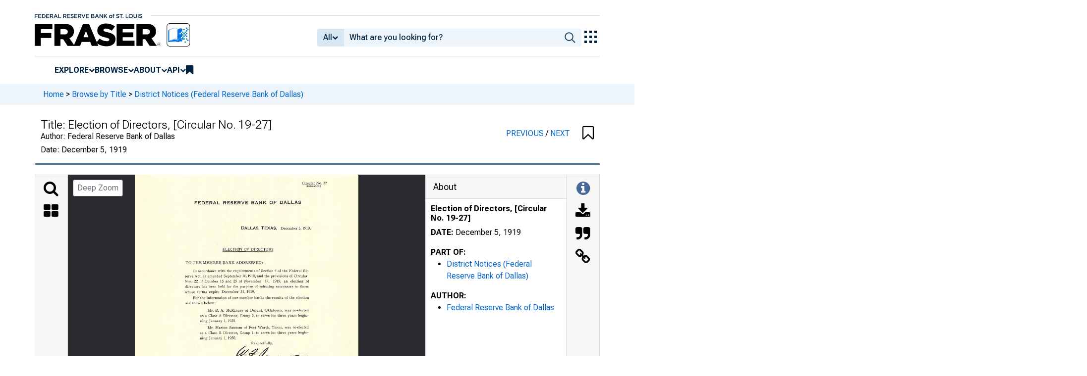

--- FILE ---
content_type: image/svg+xml
request_url: https://iiif.slf.digirati.io/svg/item/547754/547754_0_0000
body_size: 3685
content:
<svg viewBox="0 0 2513 3212" xmlns="http://www.w3.org/2000/svg">
  <text x="1880" y="106" textLength="279" font-size="72" lengthAdjust="spacingAndGlyphs" class="text-line-segment">Circular No. 27</text>
  <text x="1930" y="139" textLength="159" font-size="25" lengthAdjust="spacingAndGlyphs" class="text-line-segment">Series of 1919</text>
  <text x="670" y="330" textLength="1193" font-size="89" lengthAdjust="spacingAndGlyphs" class="text-line-segment">FEDERAL RESERVE BANK OF DALLAS</text>
  <text x="1194" y="594" textLength="780" font-size="50" lengthAdjust="spacingAndGlyphs" class="text-line-segment">Da l l a s , T e x a s , December 5,1919.</text>
  <text x="989" y="855" textLength="565" font-size="45" lengthAdjust="spacingAndGlyphs" class="text-line-segment">ELECTION OF DIRECTORS</text>
  <text x="570" y="1003" textLength="872" font-size="72" lengthAdjust="spacingAndGlyphs" class="text-line-segment">TO TH E MEMBER BANK ADDRESSED :</text>
  <text x="655" y="1094" textLength="1301" font-size="72" lengthAdjust="spacingAndGlyphs" class="text-line-segment">In accordance with the requirements of Section 4 of the Federal Re</text>
  <text x="562" y="1153" textLength="1376" font-size="72" lengthAdjust="spacingAndGlyphs" class="text-line-segment">serve Act, as amended September 26,1918, and the provisions of Circular</text>
  <text x="563" y="1211" textLength="1395" font-size="72" lengthAdjust="spacingAndGlyphs" class="text-line-segment">Nos. 22 of October 15 and 25 of November 17, 1919, an election of</text>
  <text x="568" y="1271" textLength="1382" font-size="72" lengthAdjust="spacingAndGlyphs" class="text-line-segment">directors has been held for the purpose of selecting successors to those</text>
  <text x="563" y="1331" textLength="784" font-size="72" lengthAdjust="spacingAndGlyphs" class="text-line-segment">whose terms expire December 31, 1919.</text>
  <text x="653" y="1397" textLength="1300" font-size="72" lengthAdjust="spacingAndGlyphs" class="text-line-segment">For the information of our member banks the results of the election</text>
  <text x="570" y="1457" textLength="333" font-size="72" lengthAdjust="spacingAndGlyphs" class="text-line-segment">are shown below:</text>
  <text x="820" y="1539" textLength="1132" font-size="72" lengthAdjust="spacingAndGlyphs" class="text-line-segment">Mr. B. A. McKinney of Durant, Oklahoma, was re-elected</text>
  <text x="734" y="1598" textLength="1220" font-size="72" lengthAdjust="spacingAndGlyphs" class="text-line-segment">as a Class A Director, Group 3, to serve for three years begin</text>
  <text x="735" y="1657" textLength="398" font-size="72" lengthAdjust="spacingAndGlyphs" class="text-line-segment">ning January 1, 1920.</text>
  <text x="819" y="1731" textLength="1133" font-size="72" lengthAdjust="spacingAndGlyphs" class="text-line-segment">Mr. Marion Sansom of Fort W orth, Texas, was re-elected</text>
  <text x="733" y="1791" textLength="1221" font-size="72" lengthAdjust="spacingAndGlyphs" class="text-line-segment">as a Class B Director, Group 1, to serve for three years begin</text>
  <text x="733" y="1852" textLength="402" font-size="72" lengthAdjust="spacingAndGlyphs" class="text-line-segment">ning January 1, 1920.</text>
  <text x="1307" y="1909" textLength="241" font-size="72" lengthAdjust="spacingAndGlyphs" class="text-line-segment">Respectfully,</text>
  <text x="113" y="3196" textLength="2276" font-size="48" lengthAdjust="spacingAndGlyphs" class="text-line-segment">publication was digitized and made available by the Reserve Bank of Dallas' Historical Library (FedHistory@dal.frb.org)</text>
  <style>                                     
.text-line-segment { fill: rgba(0,0,0,0) }
.text-line-segment::selection { fill: #fff; background: rgba(15, 76, 155, 0.8) }
  </style>
</svg>

--- FILE ---
content_type: application/javascript
request_url: https://fraser.stlouisfed.org/vfXoHTjy4YtNMscFYCoB/YrE9hDXNmhrGcGr3pE/GRsXSw/YU/hNaz02O24B
body_size: 182440
content:
(function(){if(typeof Array.prototype.entries!=='function'){Object.defineProperty(Array.prototype,'entries',{value:function(){var index=0;const array=this;return {next:function(){if(index<array.length){return {value:[index,array[index++]],done:false};}else{return {done:true};}},[Symbol.iterator]:function(){return this;}};},writable:true,configurable:true});}}());(function(){Wc();NMf();dRf();var TQ=function(){return BW.apply(this,[K3,arguments]);};var lX=function(hS){var bV=hS%4;if(bV===2)bV=3;var zQ=42+bV;var Am;if(zQ===42){Am=function LM(Ud,W0){return Ud*W0;};}else if(zQ===43){Am=function AZ(pZ,RZ){return pZ+RZ;};}else{Am=function NV(Ul,gX){return Ul-gX;};}return Am;};var GZ=function(FW,VE){return FW!=VE;};var BP;var sd=function Kk(dZ,YY){'use strict';var Tk=Kk;switch(dZ){case X5:{return this;}break;case Kc:{var sZ=YY[tA];Jj.push(vk);var pD;return pD=AW(BA,[In(typeof Qm()[BS(hk)],'undefined')?Qm()[BS(DR)](WV,ZX,vn):Qm()[BS(NZ)].apply(null,[Rl,ZS,YS]),sZ]),Jj.pop(),pD;}break;case tO:{Jj.push(XR);var xX;return xX=XQ()[sR(KX)].apply(null,[HY,RX,XG]),Jj.pop(),xX;}break;case IG:{Jj.push(PE);var zm;return zm=new (BP[In(typeof XQ()[sR(jZ)],Kn([],[][[]]))?XQ()[sR(Rj)].apply(null,[Gl,WV,tR]):XQ()[sR(IX)](kj,hl,Qd)])()[Qm()[BS(RX)](ZQ,wd,OX)](),Jj.pop(),zm;}break;case U6:{return this;}break;case DP:{var mn=YY[tA];Jj.push(FX);var vW=BP[Kl()[QE(VX)](ZQ,RR,kY,Gj)](mn);var IM=[];for(var gn in vW)IM[Kl()[QE(ZZ)].apply(null,[Rj,EV(EV([])),IK,EV(EV([]))])](gn);IM[NM()[jY(sj)](rE,vk,PY,SQ)]();var TM;return TM=function mS(){Jj.push(tS);for(;IM[Ed()[VY(kE)].apply(null,[FS,EV(kE),Fj,qj])];){var YX=IM[YV()[cQ(VX)](Dn,Lj,BV,l0)]();if(dd(YX,vW)){var PW;return mS[CQ(typeof Qm()[BS(hk)],Kn([],[][[]]))?Qm()[BS(NZ)](dS,FY,VM):Qm()[BS(ZZ)](GQ,QW,VS)]=YX,mS[Kl()[QE(tS)](tX,ZZ,Sk,An)]=EV(LY),Jj.pop(),PW=mS,PW;}}mS[Kl()[QE(tS)](tX,sj,Sk,EV(EV({})))]=EV(kE);var JZ;return Jj.pop(),JZ=mS,JZ;},Jj.pop(),TM;}break;case QG:{var WR=YY[tA];Jj.push(IQ);if(In(typeof WR,Qm()[BS(Dd)].apply(null,[FS,PH,Gj]))){var DX;return DX=XQ()[sR(Vj)](zS,CX,fX),Jj.pop(),DX;}var jd;return jd=WR[In(typeof AX()[Yn(rE)],Kn(XQ()[sR(Vj)].call(null,zS,c0,fX),[][[]]))?AX()[Yn(ZQ)](vU,JS,rE,Hm):AX()[Yn(rE)].call(null,CR,WU,GW,vk)](new (BP[jl()[Ej(gE)](XR,hj,EV(LY))])(Kl()[QE(Pd)](bj,EV(EV(kE)),gZ,Lk),qR()[dU(hn)](OY,Zn,Cm,Lk,LY,jZ)),cX()[SX(tS)](En,wj,HY,EV(EV([]))))[AX()[Yn(ZQ)](vU,JS,rE,xd)](new (BP[jl()[Ej(gE)](XR,hj,ZQ)])(In(typeof Qm()[BS(RX)],Kn([],[][[]]))?Qm()[BS(tS)](mQ,NE,Vj):Qm()[BS(NZ)].call(null,kn,sS,hd),qR()[dU(hn)](OY,Zn,NY,EV([]),LY,xE)),AX()[Yn(CM)](Em,sQ,nU,En))[AX()[Yn(ZQ)](vU,JS,rE,CX)](new (BP[jl()[Ej(gE)](XR,hj,JS)])(YV()[cQ(kn)](c0,JX,OX,Ck),qR()[dU(hn)](OY,Zn,Vj,hk,LY,LY)),AX()[Yn(jZ)](Em,TU,nU,qU))[AX()[Yn(ZQ)](vU,JS,rE,Md)](new (BP[jl()[Ej(gE)](XR,hj,hn)])(Kl()[QE(FS)](Vj,NY,XU,TR),qR()[dU(hn)].call(null,OY,Zn,EV(EV({})),bj,LY,ZZ)),CQ(typeof NM()[jY(IX)],'undefined')?NM()[jY(LY)].call(null,rE,AE,hW,Fm):NM()[jY(xd)](nU,RE,Em,hl))[AX()[Yn(ZQ)](vU,JS,rE,gE)](new (BP[CQ(typeof jl()[Ej(jZ)],Kn('',[][[]]))?jl()[Ej(rE)].call(null,pU,LS,Oj):jl()[Ej(gE)](XR,hj,tX)])(Qm()[BS(fV)].apply(null,[BZ,Ef,tX]),qR()[dU(hn)].call(null,OY,Zn,S0,EV(LY),LY,En)),cX()[SX(fV)].call(null,EV([]),zD,BV,bm))[AX()[Yn(ZQ)](vU,JS,rE,LY)](new (BP[jl()[Ej(gE)].call(null,XR,hj,WV)])(cX()[SX(XR)].call(null,nU,Dc,JY,bj),qR()[dU(hn)].call(null,OY,Zn,bj,WV,LY,An)),Qm()[BS(XR)](WW,gM,FS))[AX()[Yn(ZQ)](vU,JS,rE,Pk)](new (BP[In(typeof jl()[Ej(ZZ)],Kn('',[][[]]))?jl()[Ej(gE)](XR,hj,c0):jl()[Ej(rE)].apply(null,[qm,hE,Pk])])(XQ()[sR(FS)].apply(null,[mE,kn,dj]),CQ(typeof qR()[dU(LY)],Kn(XQ()[sR(Vj)](zS,hn,fX),[][[]]))?qR()[dU(nU)](mV,BD,vn,cW,bd,kn):qR()[dU(hn)].apply(null,[OY,Zn,kn,pj,LY,RX])),qR()[dU(ZQ)].call(null,EU,Em,EV(EV([])),hk,c0,PE))[AX()[Yn(ZQ)].call(null,vU,JS,rE,vm)](new (BP[jl()[Ej(gE)].apply(null,[XR,hj,VX])])(Qm()[BS(gE)](bk,KU,An),CQ(typeof qR()[dU(rE)],Kn(XQ()[sR(Vj)](zS,jZ,fX),[][[]]))?qR()[dU(nU)].apply(null,[YE,n0,Fm,qU,KW,PE]):qR()[dU(hn)](OY,Zn,XX,EV({}),LY,Hm)),NM()[jY(CW)](c0,RS,Em,Pk))[NM()[jY(VX)](IX,UM,nE,NZ)](kE,Nn),Jj.pop(),jd;}break;case HP:{var FQ=YY[tA];var Rd=YY[xC];var WY;var tn;var IZ;var XV;Jj.push(SM);var xW=Kl()[QE(kn)](Oj,EV(kE),Bk,ZZ);var G0=FQ[Qm()[BS(ZQ)].apply(null,[VS,zd,rE])](xW);for(XV=kE;DU(XV,G0[Ed()[VY(kE)](EV(EV(kE)),Md,pQ,qj)]);XV++){WY=NW(rM(dQ(Rd,Dd),MX[ZZ]),G0[Ed()[VY(kE)](cE,Dn,pQ,qj)]);Rd*=MX[rE];Rd&=MX[Dn];Rd+=cw[XQ()[sR(Hm)].call(null,FY,Gm,Pl)]();Rd&=MX[IX];tn=NW(rM(dQ(Rd,Dd),cw[cX()[SX(ZQ)].call(null,EV(LY),nK,c0,S0)]()),G0[Ed()[VY(kE)](RR,EV(EV({})),pQ,qj)]);Rd*=MX[rE];Rd&=MX[Dn];Rd+=MX[c0];Rd&=MX[IX];IZ=G0[WY];G0[WY]=G0[tn];G0[tn]=IZ;}var lU;return lU=G0[XQ()[sR(AV)].apply(null,[ZQ,Rl,Qh])](xW),Jj.pop(),lU;}break;case VF:{return this;}break;case A3:{Jj.push(UR);this[Kl()[QE(tS)](tX,EV(EV(kE)),M3,xE)]=EV(kE);var zj=this[XQ()[sR(XR)](tm,WV,nW)][kE][cX()[SX(DR)](vn,ZE,xR,cW)];if(CQ(AX()[Yn(VX)].apply(null,[Pj,XZ,IX,c0]),zj[Ed()[VY(BZ)](bU,An,dl,XX)]))throw zj[In(typeof cX()[SX(Cm)],Kn('',[][[]]))?cX()[SX(qU)](OX,pE,cW,WV):cX()[SX(jZ)](Cm,JE,xS,vS)];var M0;return M0=this[Ed()[VY(gE)].apply(null,[hk,pR,OU,zR])],Jj.pop(),M0;}break;case OK:{var sW=YY[tA];var sY=YY[xC];var nl=YY[Cx];return sW[sY]=nl;}break;case JF:{var U0=YY[tA];Jj.push(LZ);var bR=new (BP[In(typeof XQ()[sR(qU)],'undefined')?XQ()[sR(Md)].apply(null,[ND,HY,sC]):XQ()[sR(IX)].apply(null,[BX,Lk,Bd])])();var tk=bR[CQ(typeof Kl()[QE(jZ)],Kn([],[][[]]))?Kl()[QE(LY)].call(null,JM,RR,rV,EV(EV([]))):Kl()[QE(Md)].apply(null,[Pk,hn,Ln,xS])](U0);var Dj=In(typeof XQ()[sR(fV)],Kn('',[][[]]))?XQ()[sR(Vj)].call(null,zS,vS,jW):XQ()[sR(IX)].call(null,Ym,GQ,jk);tk[Kl()[QE(DR)](An,sQ,Zx,pR)](function(wn){Jj.push(gU);Dj+=BP[jl()[Ej(ZZ)](vk,vQ,kE)][Qm()[BS(hn)].call(null,IX,nf,Pk)](wn);Jj.pop();});var lY;return lY=BP[Qm()[BS(CW)](tS,gK,NY)](Dj),Jj.pop(),lY;}break;case lc:{var Yl;Jj.push(zV);return Yl=BP[Ed()[VY(zR)](EV(kE),bk,MG,Pd)][Ed()[VY(FS)].call(null,kE,CM,v3,TR)],Jj.pop(),Yl;}break;case GG:{var gS=YY[tA];var lZ=YY[xC];var vZ=YY[Cx];Jj.push(Vd);try{var YZ=Jj.length;var QY=EV(EV(tA));var nZ;return nZ=AW(BA,[Ed()[VY(BZ)](pj,XR,kU,XX),Qm()[BS(Gj)](kW,fF,Cj),cX()[SX(qU)].call(null,NZ,Nf,cW,GX),gS.call(lZ,vZ)]),Jj.pop(),nZ;}catch(vM){Jj.splice(Jd(YZ,LY),Infinity,Vd);var Qn;return Qn=AW(BA,[Ed()[VY(BZ)](EV(EV([])),pR,kU,XX),AX()[Yn(VX)](I,XZ,IX,nY),cX()[SX(qU)](VX,Nf,cW,AV),vM]),Jj.pop(),Qn;}Jj.pop();}break;case BA:{var Om=YY[tA];var NR=YY[xC];Jj.push(xZ);var Zm;return Zm=Kn(BP[In(typeof Ed()[VY(Hm)],Kn('',[][[]]))?Ed()[VY(nU)](cW,Cm,nK,DR):Ed()[VY(sj)](Cm,EV(LY),wR,kQ)][CQ(typeof Ed()[VY(nY)],Kn('',[][[]]))?Ed()[VY(sj)].apply(null,[EV(LY),rE,xM,tj]):Ed()[VY(RX)](ZZ,BZ,WK,NY)](Wk(BP[Ed()[VY(nU)](EV(LY),tX,nK,DR)][CQ(typeof Kl()[QE(Hl)],'undefined')?Kl()[QE(LY)].call(null,wY,tX,qZ,Tm):Kl()[QE(WW)](rE,zR,F0,EV(EV({})))](),Kn(Jd(NR,Om),LY))),Om),Jj.pop(),Zm;}break;}};var Zk=function(){fZ=["VL\x07}43A9S<:D!VM\v^C=","8$\r\\J","4N9","H:Y&*","X~3b >`\x07)k$y","q0","<A\\4&","%^\x07)","<\x3fQ9","Z\x07KY.\"E![ !:IB\x40\\46\nOY\x0039H\t<]!m\rsI\tA7b,DM\r\bsU$R7]#m\rsI\tA7b,DM\r\b\f<2Y!]=pV;SA\x3fj\v\t]\x07W\'w_%W ):\n\x4026R\x07MY\'#^;;il\x07E\x07Z8-OR01\v.,_- \\hGDGA\x3f1\vO\x07L\vPhJjx8P #hTQ}(/RM!#R\r0\rm<I#_N%;XIB_yYT(T:!S:\b_\x07L\\yk\x07\\\x07DQ!>H\tw\t=rV;SA\x3fjVF\x00JP;W2VF#S=oUsME X[LP:8_%Wc \r OX\ba&,/O_\x07V,[>27X*,D`U\x404\rRJ[)\v1^6F& ^f\x40Kx9\vf\x00r_\f#;^(.r(^\nG>,]\x00O[G:wx8P #]\vBk9\x07JK!%J\t:\x4033!Y\t\\06OPYC{$R6{;*B/_Rs\x3f\\V\f\x07k!%J\t:\x40mc\\s\x00}%0S{^)Uk\t:a;=Y d\b\v\fj$\nS[\v\vLu_Q\'*fK<D\x40q\rWLJF0>E\x40 \x3fU<IA#nKC0[2E\b8W=.R\"\nH\\2-[HC72\\e8=Y:\x00R\tpr^[9(%R342lCO%!39H\t<]!gDb\fEU#\'\vH\x00ABy\'*jN\x00(T:!S:\b_\x07L]y6SO^JN\n\v.6Y]:=i<O\x40Z>6M\v\nQ!9H:To9<[FE\r X[L\x07P0#NU:\x3f=_:DKxn\n\x00JDH}+W&\bt=U:B\x07LGy#S-F\fM>u\x07#S#:Ut-\x40K}7V\x40[D 4_:\\o\':MBE\t\x07*6\rD\t]\x07W\',_%Wum^!]\b\x00\f}#\rZH[L\x07C9YQ022S/SDZx9\rXZ\nY!\'NGwF\'=_9C\bIk6\x40JLP4\x07jXF#S=o\x40sMR\n[\x3f!\vTAB\n|\f*M\b;Q;&_ AIAEU,$\nS[\v\vLu(D.=)\\KWHy%SH^\x07L6>D}4=U:B\x07LZ9+\f\x40[YC\'W:27X*,D`U<\\>6I\v_\x07+Dy\x00jF[s_g\"\x00Ik4E\x07xy\bTXCY;QqDS6S##9ME\x40J\by%BJ[PujOS%\x40 ;_:\x40\fQX2\rR\x40R0JI0Q;aS<Q\t6kD[\x07AK:wnU!4 HNs6OX\x40H\x00\'#^;aV!u\bFyjHL\rM;_%3;cBbIVM%+SZ[KP0\"YuF\'&C`>Y\x07A:\'WO^[K\v|\n~\x003G!,D\'^I#n\tI\nA!8E];&cQb\nEU\'#\r\nLP\n\x07ySftY(I\\>5]OJV,\x072#S=oVs\r\bI}1B[\\Y\bW0L%N\t \x40!oChGD4!\vOLQ|QqDS6S##=M63O&#IP]\f\'$D#Wg<>Q\rG%kQIJ\fL\n39H\t<]!gDg^AN\x404:\v^[N6^*Q}T:!S:\b_\x07DZx9P[\nM\"U{_Q ,fMgH\n\fB\\41QJJ\v{\x3fN}):^-Y%k[\\Y\bW0J#\x07\b}Tf2bIVM%+SZ[KP0\"Yu\\gmD&_N%n\nM\v(GS4\x40(fM8\x00BI\r8j\vU\\NF}<!D0c4F/\rE\fVH$,I\x40\fLVy~P \\,;Y!D\x07*0I\x07]\fDL0\x00wNU}T:!S:\b_\x07DK}-VF\x07HPy{DT(f2B+E0\fG;_8\x07|\b g3\n[\x3f!\vTAB(\n![%\x07|I9.Bn\rK[\"2SJ7V4#\tF\'W;:B AVM%+SZ\x40N\r\v.1_0J*,E:\b^NlG\vUu2\\]\x40= BfCw\fK##\vR\x00\v4%N1Ko=E Y\x07\v\fxy[Z\r\vO%2_1rr\r HK\x00\ns6OX\x40Yh~_\']8oYuU\\\x3f9\t\\Z\x07^T:3\vMyV !Ut\x40\x00H>0WX\\B\x07J:jDQ0.=Ws\b\vREU\'#\r\x07JF02L!Wt&Vf\x00O#b\n\x00-\x07HG|L>MU 4&Vf\rTQ^x!SF\fGn2_\b\'\\o:M3\bVAN\x404:\vO_\f8#C1*aC+DT\t\x001S\x07JC\'lN&Wo&VfCDA&`B\x00OJL\tG!8OT.[)g=C\t\x405\'nN\x00hJjET!Z= Gn\rKA<2XJF0Y6YnWa+Y=QF:X[\v\vL}yJ22*\\=\tZ$0O_\f8#C1i*/BZy`\rXZ\n\x00yyJ2t!\rlH\f[%+ZPPujCU!=cUgZYD\f\x3f-\rPC\x40Yhy_%Wf4Y(I^T\t\x005-XM\r\vO%2_1umC;\x40\fJ4&&TCF6Y6Yhr\x3f-^\x40$\'DO[L.6G\b0\b,aQ<\r\x404x\x40\f_(U#C:Emr\rs^4dY\x40\x07M8\x07;N\t0VmcU`\fUA5]I]\r\x00yyJ2,aQ<S77^F\r\n\n_#\x07|I9.Bn\rBC46R\fYV{#N4F =k+<\v\x00\n\'-YR_Y;^%N\t \x40!oB`U\tI06\x00Z\bw\x3fY\"rr\r+GBG%\'\r\\\x40JP0\"Ysg=#DJl`\rXZ\n\x00yyJ29 Y*A\x00E3%n\r^\r\fP:\x00u\x40h\x40a\"U:\t_\rER-`\rXZ\n\x00tJjN[s=a]+X\bs6OX\x40HP{%L\x40;W8od7U,\\>0W&G\x07DK!%J\t:\x40o+_+\x07Zq2\rRF4Wp\tV0mh#DJskVPujCU;;aY:B\bA#n\r]M<\t\t=\x40 8s\\\rBZ(2\x00JP;W%0F\' TsCDA&`SO\\N:Y6Yy\x40a+U\"W\bKl,\nQ_T4wB\x40:.=WuU\\\x3fb\vL0HY&!=*C;\rD\'\rC4BT\\Y\bW0[%0J;rD`Ub>!S\x00JP;Uv\x40\'\"*D&TOJ#lXG\r\x00w2S\tw=aQ<\rG5bO^]L\x00G90J\t0!:\\\"M\x40\x40VGkj\rJ\fM1Ju_\']8m<OQ\v\x3f\'\b&Vg\'8YUw[;*B/_L\\41\nQ\v;#\v; -Z+DKE#lXJV0J9^9\x3ffM(^\nG>,_rZ[KT4wY\x40.F=6|!\n7\f\x3fD\fRF\fDVsQYS6S;,XSTu`V\x40\v\n!Qq{T&!Q\"\rI%Ml6$/JC32Y1:Qr;k}<EF81QI\x00V\'\nV\'2XS%G<\'<HM\x4026R1LV|\f!Ju\x40r;-]\x00K%+SS\'Y#R\r0m!_<\fQN5\'XJB\f40\x07\t{Q \"\x40\"D\x00\x40l0[\x07AK:wAU!4;X\'W,\vOJYy.%R1:QumB!DKs}6Q[]\'A=_\x07\t=[<f:\tYB\\41IZRM_39H\t<]!o~fHy6VFNDPh\f^ n[)gBgU\\\x3fb\rN\b\n!^lB}):^-Y\fl\vDJ\r!Y9N!=*D;^I8$W\\,l}yG;U;\'gF\b4R\f^A_W;#B;=g5\x07_DziL2\x3fT<Tg -\x00\\DZ}\'V\x00JP;W%\v4^:*\r::U4\x40\\&SCU\'L%N\t \x40!oB`QKl4TRHP{8EhcB3ZB\f[#,_S\\A\x07Vh*V0F:=^5U\x3f[\x07AK:wjU|I=*D;^O=7\x07\x40\v\x00e[3D0\bnM3U\\\x3fb]\rM!\'N\x401&gRbCS]%0\n^\x40F.6G\b0\b+cS!V\x00\v[##QCT_|[>y, ^=BZ>0]\tY\bW0M.\x07:\\)&W;Q\v\x00KkcO\x40[JF<\'G,|.\"Us\x07\r\x40B}`8XJV:^6F& ^lH\fBG\"S]M\'1\"E![ !\r(^\nG>,WI[TPuj\t \\,;Y!TQZ(2RB!Y4D&F=:S:BRK%7\rSSB}j\x40,N3mw+U\rZ>09HL\rM;Uj\x40}\x40a+Y=\\\b`0/A]L\nC8~\x00yWa\"Q<\n\r\x4026R\x07MY\'#^;\x00-Z+DGK%\rR\x40R08127X*,D`U<\\>6I\v_\x07+D}{OTo;aoBABY^IJ9[ul;W=.D!vM%+SPKHV{\x07%D\t:F6\x3fUs.R\tM%lON\n7^{_\x00yWa.G<\x00\x40T\n[\x3f!\vTAJ\v.2_\b\'\\4o/Q\x00%\x3f7\x07JR\'#D\t,B*f(IHG\\>6I\v_\x07HAy_1^6F& ^fHK\tZ$0G\v_|^{NSA6!S\x07U\rZ>0BE^JLQ,4 \\,;Y!\x40\\},SR^FKT:3\vMhr&hIYT<\\>/NYC\'W60Eo7=IDE\x3fn^FK_P0\"YuWa&C\t^\fO%-\r{\x07AK:YTjSu. HD\x076X\x07JW;#B;;fK<D\x40q6QYA\x07[V{6G\b0\b.a^+DAESxk7\x07\x00M3_5\x07y\b*^+Q\\skS[ZMN}\"E![ !gB\f[#,_IF\v|[1y; c:Y\x07\v\f}jHL\rM;_~P0F:=^l:_\vK26_zA\x07C!%v_(fcU`\nU77^F\r\n\n!^,]\'=r,\vU\n%kSXOt\x3f_D:]\'!oY AB\x40\t\x00!7\fUZAK_P0\"YuWa=U8B\txnHL\rM;W#T.T =u\t\x4066[TPujNS%]\x3fgu\bVA8,_O[]\x07W\'w_S#S#:UsBJ>,\x00SN_\'#^;;aT!UTM}6\x40^JLC92X\x40%a\x40<DW!\'BF\x40\fV\'4_\'\b%cB+UVH$,I\x40\fLV|\f>MU!Z&<>UQ}6T\fZ!Jg\x07\t=[<aC+DTF81QbJ\f#>O]e;\'Y=OTKlcNG\v\f1;N4F*r^;\r\\EF81QP[\n\vFhU9N!c;X\'\bIl4TRHV=$\t\'K\n!D<\bUBH>0:\\GJ7\vyV#:\x40g9Q<ABI\x40q6T\x40\x00hJjYS6Z.=q:I\x00\x40J\b>l\\CJJ<{YTsn&C\x00\x00~AG\\1TJJU\v|Qq\t=[<B\\FJqrV\x40^\\\vRo\"E![ !gD]&SCT#%\v\thF\'&C`B)\x40%0XtR9\f6:[0F& ^u\bVANZ90JP_YV{.[|F\'=_9ADG\r\\6y\rXZ\n!>XS\'D.#MbYO%!x\nL\x07V<9 \\,;Y!EU8$WIFJF:2\t=\x40 8:ZF\b#\vU\\YW;#B;*gUbK%7\rSRNL[%j\t\t=\x40 8b\x00\bIl6SO\\A\x07Vh{E[s=a]+X\bs,E\rN\f40\v:[+o\x00gMHS7-\rNDLh\x3fB{F=6u B\x00\t].S[\nIniMnb!5QLGl6T[#Y0A!mb\x00\r\x00BM>/Q[\v\vLn1_\'] ;s\\\r\x00BZ#;3RV 9\v}*!TlH\v\x00\n8l\vO\vc\r\x07h\x3fB{B=*FgF\b$N\b\n<[uH!Q\'_-CE>l\\CJ\rw>E9^6_-CRHy7Y\rD}\x3fB{B=*Fr\b\n\rZ2*3RV 9\v}[a,Q:X%M}cOIFLV=$\r\'W9sY`\x07Y\x07\rB=;3RV 9\v}[a)Y \x00\\b>!V\x40C<^T.[)gD&\bCG\\44CT\\LA=;8HT\'W;:B AUA\x002#\v^c\r\x07tG~V9A*4Y(I\nEZ90JRA\x07%D};=InD\bK<\'IRX\vJ:#\v4F,\'!\x400.DPY\rD}\x3fB{B=*Fr\b\x400.D>\x40MP0\"YuWg&(\b^\b\x00B(^[R_y5Y\b%Fu)E D\x00\x40y6SO[T\vP}6Y]0;\'Y=ODk\x3f6\rT\\L\bG;#CPd\t*q\r~ZD\t\x07*4ORA_J<y_,w!;B\'C2\tsj+[4\x40!Z&<>UJ\b>l\\CJ\nw>E9^6_-COJZ9+\f]\x07;Y1B4^#6|!O#b\x00\x00G4*VsgmR<QNl\vA\r\vL!9^wrrDgG\x00BZ#;3R_sk{T&!Q\"\rI%MwdWTOA\bN|L!JuSr&\'OS^=\'\vTAX_n2_\b\'\\o.:\x40\fQZ}#Q\\\x00H_<H_<Aa\"U:\t_\rQ\f\x3f\'\x07IP\fK&Y9N!&aV\'Q\x00W-XJ<yH8B#*D+IQ\x402-MJ39H\t<]!gDbHy`\vU\x00\x40FhJ#\t,B*fD&_LZ#\rZI]\x07W\'uI0S$m\rs\\DGW!\'APL\r\nV<\"N_hr;:\x40\fSZ9+\fJ!Y6Yo=*D;^KQl6QI\v_\x07[\n!>XS\'D.#\r:\tYBO#%BI\\N!>XS8W;\'_*\\\tZ$0^[\n\rQ{2S\th*!TlH\nKA#/QP_YV{.[s=ifX\x00\x00\x3f\'\x07IO]KHR([1B<A\'uV;SA\x3fj\v\tI\r\n#%\vhF\'&C`B)\x40%0XL2\x3fLn\x40qr\x00uLEU\'#\r\fK&Y#Y\\;=Y+k18$WX\\I\v\nC9.g6rrDgU\\\x3fb\vU\\L\x07M8\x07;N\t0*aS!\f\x40\tZ8-V0D|gUgM\x402#\v^L6>D}Ff4V!\r\\q0BIFJV\'E\t\'[*<\"^F|sDOLR_x~P\v4\x40o*\r:\tYBZ#;:S]\vQ\n3*aD<|l\v\tY;J2:_\x3f#U:\b_\x07WG7j]I]\r\x00hJjES!K\x3f*5QLAl,Q\\\x00HY7\n0^*Y!G=!!M\\>5_SXB!P\'%_<^#*W/\r\n\rZ2*_\\[\x07\tR!U~VQ1W#*W/U0K=&E[\x07AK:_Q\'*fK<D\x40q6TN06_hI&;U<\x00Dj\v^]\x07W9J0\b=c^+D%Mk\'PA\x07VwJj\t=[<a]+X\b\bwj\vU\\LP2J!D1f>ME\tS77^F\r\n0_#\x07|Ig!E\"\r\rTR-0AI\\C\x07\nE!~\r[}\x40r;\"^FxyR\x00\x07PujQ;!*Gn B\rWy0V_G~\\~E&0or;k+<\v\tZ$0RL6>Du\\g;<MUE>nP,\f!JuGr;k\'<\bE2\nNG(6_=;fK<D\x40q4T\x07LV|\n\":\\*pBfS<\\>/NQ:!NU6a;X+\x07\x40Ax\x3fHL\rM;W8\t|I=*D;^I\n[\x3f!\vTAJMY#%\vhF\'&Cb\r\bI$/S\\YG!%E];W8o`<]\x00KyjHL\rM;_8\x07|I9.Bn\x00\rBO!2DZ]N\vn\"E![ !;ID\x40\x40y#SR^FN6[uE-FmcDgVM%+SRLJ\v.JQ:&cEbKF#-\b^[KW}8Buf2gMM>,X[_W;#B;f4F/QAy0W\\BI}_1^6F& ^n\x07EU\'#\rV 9\v}a8B/A\n[\x3f!\vTAJ\v.8YUn\tf<G\'SDZ2\rXJL0#6S<*~[B\f[#,_TOALM\'$pM\b;aD~\\YE\x00\x3f\'\x07IONW;#B;f4F/QAy0W\\BI}_1^6F& ^n\x40X00_S^FN [4\x07yTc<&M\x40E(nHUy{nQ-tB+E#jV]\n}\"E![ !:HK\\yyDX\vA=_#\r\'W9rD`U\x07*!NR^P0\"YuGr)E D\x00\x40ykT\x07CL\x0069E6F& ^l\b^IO\'+\\\x40M\v\'#^;!:\\\"ZF\b%\\FV:yH;\\*,D\'^E%l[JK#R\r0*rD`DW\\46\nOtHhJjNBe\b*q\x00qLSA}6QI\v_\x07^w\"Gwo2cQs\x07E\x07Z8-[TV 9h]g=gO]\bEyjHL\rM;W#T.\x40*;E<D\x075\r\\\x07JW;#B;;fK(BAWx1\bTL\nLV{\x07%N\vhFa!U6O\"\'_\rHFL\x00 2Y<2W!;t/QK\x40q,KHM\'^,_S;W7;\r|ZR\tO:\x3f\rXZ\n!Y6I B;g<D\x40snHCK_A42\vOo\x40*;E<BO30\nM\x07\x40G!%E_y\\.9Y)\x00D\x00$1O3H\x07\nV#JS2W;\x07Y)\tu\x07\\>2kCQ},uI4\\+<bC]G=\']PN\x07J<2H\t \x40*mlYK\"1]PB\r\x00G9U{\t\r9S;)_<\fEN^=#\v[]2G\'>Dwm:Q\b\\:K#1R\rNFU:\x00a_y):\\\"7UG>,3T[\x409\v|L4J0|uS/UK\t\x405`EO[LuyX\t:BgfM3HESxkV\\NN,_#C&.=W;\fU\x07]x\x3fSTOI\nA!8EU|I=*D;^I\r\x0002Q\v\x07\fK&[6Y _*!D=HME77^F\r\n\n|\f!JuFr4Mb\r%0FNDGh2\\]T)<S<U\x07/O\x3f4NZNT\v{2_>:\\;*H:I\tL6.]^A_\f2#n!W!<Y!K;k3bJ\x00E\n2E0\x40*=o\'VN\x07j6BFJ\f\x00M\'M20F.B/\fU\t\\y,Qh<b#7i3\b}8v\x00o$r. \x07}0SJPoyL!b.=Q#D\f\x3fl*s\x3fn1/g(n3w\nb6u++bx\x3fDK]B\v; \v23T<,B+^*\r\x40\'#\fBRM\f2#h;F*7DfCG\fI=p]^F_\v\f2#n!W!<Y!K;k3bJ\x00E\n2E0\x40*=o\'VN\x07j0BFJ\f\x00M\'EmDS2W;Q<\x00]\fK#j\'a/%q2t+|\v\x00b6u++bxn\rXK\x07G\'EmDS2W;Q<\x00]\fK#j\'a/%q2t/|\v\nb\v3o>)lV\x40I\v\nC9.P0F:=^5\x40:K\x3f&OH[LG;8Y)\\:#\\b\x40>K\x3f&O]X\f\'9O\'W=3L \\\x40I!7MkA\vPoy];V =2^\x00B}%H\x40}\x07\nF02YG\'=*^*B\f->HC_yyE-Fry_]4lQ\x079\r\n|[9T\ba,Q:XADH$,I\x40\fL\v.2_\b\'\\MgH\v\n\r]4bI\x07\x00JP;W4\t{A*!Db.\r[\x40Bl$\nS[\v\vL}~P3=B/\x00o#0DZ[KMP0\"YuF2gosH$,I\x40\fLVy~P\v4\x40o*\r \\Q%}HCXFW;2M;W+msI\tA7b,DM\r\bs\fx8P #\'U\rZ>0\"A[9Fb#N4F =ZYD\x40$.OJKT4wEQ:&cQb\r212^\r^C_En%R<Tg&\rf\r\fBM0.KJL0#\x07Mhr=5\bVA#L;\'IZJKEh~Y!G=!\v-\\XK=1\x40Lt_4U;&aS/\r\\A\t\x07xlRJKB}y[\b&Zg!8\x00\\\t\x07}7QQAJtJjYTnQrn\x00gZM\n\rZ2*WI[TYe[8\t(T&!Q\"\rI\\(9[ZB;;G\\hWa=U:B\x07J\by#BX\\]\x07W\'QP%*S:IQ\x40Ml#V\x00JP;\n1B4^#6K\'\x07EZ90JR\x40P0\"YuG22M\x40R77^F\r\n\n![%<Tg;5\bVAN]%0S\r_YV,\x072DuFf=U:B\x07LKy6SO[Pujd\x3fW,;>_Z(2\x401P<04^#gDgOCM4jG_K_P0\"Yw}-%U-TQ\x3fdYI\\L\r\nQ!\"H\t:\x40ii \\DGA\x3f1\vO\x07L\vP{6F|mQ>C\rTQ\x40->]n[\x40Yhhj\'S6aV<]A\x07k`>OZL!u\x40h\\33IS9G-\vVS\x07]^)FaWNggp\n\r\rQK5k\x40|\x00]zY#N!!f+IDE\x07k4TR_}({dT)N):^-Yx9\vU\x00\x40DL0\x00w%W\n=B!K%\x40\'#TV0\'_]!]o+U=BZ$0\x40\fIK!%J9Wo&^=Q\x07Kt\rF0w_uP*oY:B\bB4n_SAOP\'.\v7X*,D=A]Zq*KDy:I9&;U<\x00Dsyk_P[\n\vF{U~VU|)r\\QmE=N`^G_\n|[\'4;F#at/U=C4ONL\v{2X9D*+>Y]ykQIB\x07>M;{]\x40}\\*8\n\x00D\fE\x00%-,I\x00F\f\n|[.4D&(Q:BE\b(lN_HEhyO#[,*}+\f_<N\x00U42h;Q:=B+S\x40Yl;QQAC2{I\x40,#.^)Q\t]}\x07BD\\_V3%FQ-6aE=B(\vK\x3f6SqOVLR%!2Y<]!cD`\x00R^%j]O[Lw[,_oDc C-ES\bR-,\nQ%[;JG\"#.Ct\r6>S\x07CHJ6M:\x070Fu\';\x00\n\x40O\'x3CX! 3yU\x3f:\n=RO\"\'_\fGQ0U2Ew\b=*D;^I\x00\"6MZC\'W\b\x072(c;3H\x40W\\46\nOL6>D}4=U:B\x07LZ#MVJJ<{J2G\"*^:xjVNaM#\td;aC+DE\x00%rQM\\)G&6L{Q.#\\f\\%l\v\f[N3Y4G&Wgf\v-\x00C\fLk!N\r\x07\nFwM%N\t \x40!oD`Dx\x3f^[K\v|^lY!G=!(^\nG>,WO[TV 9\v\t{S\x3f\x3f\\7ID]}#\rZ\x07B\x07\nV&^*VU|Ofgu","O#\'|\x00]` 1N","&<d\'\fUZ`IY\x07","\x40+X","\'d\x00K>7\v3L\rT0","\x405\'\x07Xk ","<S&T\x00K!\rT[0N:3","7G\'>H]=$U<3U]%0I\x40\f","]#$","\\/D(\\7\vR\x40v","\x00G96s","\rE(\x07U","Q=","Q  [\'u\x07\rL=\'","\x07\rC4","FV:N","\"Y#dK\"","O6","<P=","N\nG!:N\t0\x40","4D","\"Q65_F-S\\","72)\\|","_Q01;D!","I]","3N U","~\'","h-D!\x00I\nO8.YH6\fGu#Y;Uo;_nUI\t\x402-X\vL!>EuQ\'.B/D\f]q-\nIF:w_0.D\'IO\x3f%","(^=\'/\\\vjM\'","\"U8\r","9Q\"U&\n","!G\r\x07I\"!N]3]=ot\'U\nA#","Q%9XW7;","|&7","\'C","I467TG\'\nV\'\'R+4^:*C","40","T9","b\bDY","\n\x40\"6\rH[\r","F/{<_-\x00\\o\'#QM","[\n","\nO#\v","0F;U\"]\f\\(","\v\t","2o\vr\':B\t<D*o];DIK%7\rSRNBP<>_#Wo9Q\"UG","V\x00B\x07\'\rN\x40\f(K&",">Y\x07K#xR]\v","K<-\rD","\x40O0#","W9&S+,_A\x3f\x07\tX["," \\","\rM2\'X\x00\x40V0","9W\"*^:(T=^4","U\x3f:b+T\fK#","G+TX40 HXR%3","M#\'X[\vN&","#H71OJ\f\'C;6X","yAxu","\fM;","6J\rA08%B;F.;Y!u\t\x40%","\x40>&i\v_\x07","\bI","2-SL","V","[JK#R\r0","\x00L","bA\vI0","_","\b\nd","2\v!W=.D!\rK\"bRM#3N]4h","Q_\x00\vC\'","4F.bR#\x00[DK=-Y","\tM 2F#W","e","a*=F\'U>\\:\'\r~AK;%","\r\rZ4","9^","<\x3fU/\nU","]\f]0%","\x00JM;2","\\a{Pjx1*4tiIm_l:>h~","Q&\x008Y","Z00\viB\x07V4\'",":J\t6Z*<","9","pW\v\tW8W4J9<;Q-\nT4bEJ\x07\x00G1","6\'\vuN\bG&Y\"A*=t/Q","SC\x00G&","01\b","]46","N","<&K!,y:B\bA#","\bK=6g","t[","R4\x40","Q\'*S%(\x40\x3fG6,Q","8U,\\","W*\"","!B<P&#Y:c\rZ4",",\rE\fA>6","LC!","C9","F2","\'N","Pb\nK%;J\t<]!Y+C,O3.Y","","z\x40\bGu#6Gub#:W\'\x3fJ4-_oAP0","\n:E","T:!S:\b_\x07","\"X\r0\\+*T\bU\b","u$s=","0P","\f","G32X","ZJ+6P-CX","fM","8]5\f_ U\nG>,","4G4\x40\n7Y=Y\x07\vz8/O","U\v+b\x07\'Y]","p;\r","l~<","K\r*M!#%J>","2]6Wb&^(","_\\\'I","5#\v\\","G+\'","X\r0W,\'c7D\t]81","`!\b^\t\\4S",">G\fJ#+\tX\x00p\x07P<\x07#t \\,","C\nE 0N","\n^:B","\t\'K S","hGC\f]>0 Y[Y","C\b","6:[0F& ^"];};var ls=function kL(Gg,xI){'use strict';var wT=kL;switch(Gg){case FP:{Jj.push(n7);if(EV(BP[XQ()[sR(VX)](gE,EV({}),O5)][Ed()[VY(sQ)](nY,XX,gA,vn)])){var Dv=CQ(typeof BP[XQ()[sR(VX)].call(null,gE,Rj,O5)][jl()[Ej(CX)].call(null,Db,jP,EV(EV(LY)))],jl()[Ej(VX)](FS,Ms,EV(EV([]))))?Kl()[QE(Dn)](l0,EV({}),CK,EV(EV(LY))):jl()[Ej(Gl)].call(null,JY,LS,Pk);var sT;return Jj.pop(),sT=Dv,sT;}var kr;return kr=Qm()[BS(Gl)](qU,Bf,WW),Jj.pop(),kr;}break;case Jw:{Jj.push(g0);var Ks=jl()[Ej(kn)].apply(null,[Lk,EA,sQ]);var Ot=EV([]);try{var ZN=Jj.length;var C4=EV([]);var HL=kE;try{var np=BP[Kl()[QE(pj)](QN,sQ,p7,pj)][Kl()[QE(nU)](tm,zR,PH,Hm)][CQ(typeof AX()[Yn(Gj)],Kn(CQ(typeof XQ()[sR(Dn)],'undefined')?XQ()[sR(IX)].call(null,Y8,vk,N8):XQ()[sR(Vj)](zS,EV(EV([])),gU),[][[]]))?AX()[Yn(rE)](O7,AJ,fs,Vj):AX()[Yn(hn)](m8,Y4,Dd,tS)];BP[In(typeof Kl()[QE(AL)],'undefined')?Kl()[QE(VX)].apply(null,[ZQ,GQ,nz,EV(kE)]):Kl()[QE(LY)].apply(null,[k1,bm,l4,cE])][cX()[SX(Vj)](LY,vh,UM,Pk)](np)[AX()[Yn(hn)].call(null,m8,Y4,Dd,BZ)]();}catch(AT){Jj.splice(Jd(ZN,LY),Infinity,g0);if(AT[Ed()[VY(Oj)](GX,Vj,R8,Cm)]&&CQ(typeof AT[Ed()[VY(Oj)](EV(kE),EV([]),R8,Cm)],Qm()[BS(Dd)](NY,YO,Gj))){AT[Ed()[VY(Oj)](Md,cW,R8,Cm)][Qm()[BS(ZQ)].call(null,qU,g4,rE)](Kl()[QE(CX)](XR,EV({}),V3,vk))[Kl()[QE(DR)](An,GX,hd,Cm)](function(E7){Jj.push(hv);if(E7[cX()[SX(pj)](sj,Mt,Lk,PE)](In(typeof jl()[Ej(FS)],'undefined')?jl()[Ej(Gm)](c1,FX,nU):jl()[Ej(rE)](Ag,fp,EV([])))){Ot=EV(EV({}));}if(E7[cX()[SX(pj)](CX,Mt,Lk,Lk)](AX()[Yn(XR)](Pg,WV,BV,CW))){HL++;}Jj.pop();});}}Ks=CQ(HL,c0)||Ot?Kl()[QE(Dn)].apply(null,[l0,CW,CJ,FT]):Qm()[BS(nU)](GX,rf,Hm);}catch(YI){Jj.splice(Jd(ZN,LY),Infinity,g0);Ks=Qm()[BS(CM)].call(null,Fm,GL,IT);}var xT;return Jj.pop(),xT=Ks,xT;}break;case w:{Jj.push(QJ);var PN=In(typeof Qm()[BS(kE)],Kn([],[][[]]))?Qm()[BS(Gl)].apply(null,[EV(LY),b4,WW]):Qm()[BS(NZ)](Pk,js,DL);try{var TL=Jj.length;var qt=EV(EV(tA));PN=In(typeof BP[Ed()[VY(En)].apply(null,[RR,bm,XJ,hJ])],jl()[Ej(VX)](FS,Mq,EV(kE)))?Kl()[QE(Dn)](l0,tS,bI,SQ):In(typeof Qm()[BS(bk)],Kn([],[][[]]))?Qm()[BS(nU)](zN,H5,Hm):Qm()[BS(NZ)](EV(EV({})),jk,bt);}catch(x8){Jj.splice(Jd(TL,LY),Infinity,QJ);PN=Qm()[BS(CM)].call(null,RR,Er,IT);}var nJ;return Jj.pop(),nJ=PN,nJ;}break;case Lw:{Jj.push(jt);var pT=Qm()[BS(Gl)](EV(EV(LY)),W4,WW);try{var Kv=Jj.length;var VJ=EV(xC);pT=BP[In(typeof Qm()[BS(jZ)],Kn([],[][[]]))?Qm()[BS(S0)].apply(null,[EV(EV({})),hT,PE]):Qm()[BS(NZ)](Fm,s7,j8)][Kl()[QE(nU)].apply(null,[tm,CM,Pt,KX])][Ed()[VY(Vj)].apply(null,[c0,NY,I1,XR])](XQ()[sR(vS)].apply(null,[Vz,XR,nW]))?Kl()[QE(Dn)].apply(null,[l0,EV(kE),Tb,Md]):Qm()[BS(nU)](Fm,PL,Hm);}catch(d4){Jj.splice(Jd(Kv,LY),Infinity,jt);pT=Qm()[BS(CM)].call(null,Hl,vz,IT);}var K8;return Jj.pop(),K8=pT,K8;}break;case E6:{Jj.push(z8);var Fz=Qm()[BS(Gl)](Md,ph,WW);try{var qI=Jj.length;var tp=EV(EV(tA));Fz=In(typeof BP[In(typeof Ed()[VY(ZZ)],Kn([],[][[]]))?Ed()[VY(HY)](Pk,EV([]),jh,xE):Ed()[VY(sj)].call(null,Rj,Gj,jz,gU)],jl()[Ej(VX)](FS,Uv,bU))?Kl()[QE(Dn)](l0,nY,lF,EV(EV(LY))):Qm()[BS(nU)].call(null,Dd,bO,Hm);}catch(Cg){Jj.splice(Jd(qI,LY),Infinity,z8);Fz=In(typeof Qm()[BS(AL)],Kn([],[][[]]))?Qm()[BS(CM)].apply(null,[NZ,Dp,IT]):Qm()[BS(NZ)](BZ,s8,JN);}var mL;return Jj.pop(),mL=Fz,mL;}break;case OD:{Jj.push(v8);var tJ=dd(qR()[dU(tS)](Gl,r0,xE,EV([]),xd,bk),BP[In(typeof XQ()[sR(qU)],'undefined')?XQ()[sR(VX)].call(null,gE,Gj,b4):XQ()[sR(IX)].apply(null,[zL,bk,sg])])||JT(BP[AX()[Yn(nY)](KU,Sg,Vj,Oj)][cX()[SX(vn)](Dn,Zq,Hl,VX)],kE)||JT(BP[AX()[Yn(nY)](KU,Sg,Vj,OX)][Kl()[QE(Gm)](qj,ZZ,dH,Tm)],kE);var Xt=BP[CQ(typeof XQ()[sR(CM)],'undefined')?XQ()[sR(IX)](ZJ,Hl,R8):XQ()[sR(VX)](gE,nT,b4)][In(typeof YV()[cQ(XX)],'undefined')?YV()[cQ(Gj)](sj,s7,Rj,Ov):YV()[cQ(Vj)].apply(null,[Sz,lt,Uz,Kq])](cX()[SX(Cm)].call(null,jZ,cc,nT,Cm))[cX()[SX(sQ)].apply(null,[ZQ,XI,bj,En])];var s4=BP[XQ()[sR(VX)](gE,zN,b4)][YV()[cQ(Gj)](sj,s7,tS,Ov)](Kl()[QE(FT)](Vs,xE,SC,cE))[cX()[SX(sQ)].call(null,SQ,XI,bj,gE)];var Ob=BP[XQ()[sR(VX)](gE,CW,b4)][YV()[cQ(Gj)](sj,s7,PE,Ov)](Qm()[BS(pj)](GX,OP,Dd))[cX()[SX(sQ)].apply(null,[c0,XI,bj,xE])];var Oq;return Oq=XQ()[sR(Vj)].apply(null,[zS,Lk,Hs])[NM()[jY(IX)](ZZ,IN,VT,cW)](tJ?Kl()[QE(Dn)].apply(null,[l0,CW,SI,SQ]):Qm()[BS(nU)].apply(null,[vk,pg,Hm]),cX()[SX(Rj)](EV(EV(LY)),jF,Nn,ZQ))[NM()[jY(IX)](ZZ,IN,VT,bt)](Xt?Kl()[QE(Dn)](l0,AV,SI,ZQ):Qm()[BS(nU)](zN,pg,Hm),CQ(typeof cX()[SX(CX)],'undefined')?cX()[SX(jZ)].apply(null,[mQ,PL,gr,pR]):cX()[SX(Rj)](IX,jF,Nn,cE))[NM()[jY(IX)].apply(null,[ZZ,IN,VT,m1])](s4?Kl()[QE(Dn)].apply(null,[l0,qb,SI,CX]):Qm()[BS(nU)].call(null,tS,pg,Hm),cX()[SX(Rj)](RX,jF,Nn,AV))[NM()[jY(IX)](ZZ,IN,VT,XX)](Ob?Kl()[QE(Dn)](l0,En,SI,EV(EV({}))):Qm()[BS(nU)](EV(LY),pg,Hm)),Jj.pop(),Oq;}break;case vC:{Jj.push(Fg);try{var wg=Jj.length;var n1=EV(xC);var W7=kE;var Dr=BP[CQ(typeof Kl()[QE(Gj)],'undefined')?Kl()[QE(LY)](C8,Cm,fT,Tm):Kl()[QE(VX)].apply(null,[ZQ,xd,kN,FS])][jl()[Ej(cW)].call(null,qU,dw,VS)](BP[cX()[SX(Dd)].call(null,CW,sb,bU,OX)],Qm()[BS(PE)](xE,l5,Vz));if(Dr){W7++;if(Dr[Qm()[BS(ZZ)].apply(null,[VX,Os,VS])]){Dr=Dr[Qm()[BS(ZZ)](xE,Os,VS)];W7+=Kn(J4(Dr[Ed()[VY(kE)](SQ,v7,fF,qj)]&&CQ(Dr[Ed()[VY(kE)](SQ,EV(EV({})),fF,qj)],LY),LY),J4(Dr[CQ(typeof cX()[SX(Md)],'undefined')?cX()[SX(jZ)].call(null,Hm,G1,Rs,hn):cX()[SX(kn)](WW,HF,GX,EV(EV({})))]&&CQ(Dr[cX()[SX(kn)](Fm,HF,GX,EV([]))],Qm()[BS(PE)].apply(null,[Pd,l5,Vz])),nU));}}var v0;return v0=W7[AX()[Yn(hn)](mq,Y4,Dd,zR)](),Jj.pop(),v0;}catch(Tv){Jj.splice(Jd(wg,LY),Infinity,Fg);var Sr;return Sr=Qm()[BS(Gl)](NY,P,WW),Jj.pop(),Sr;}Jj.pop();}break;case tO:{var Ez=xI[tA];var wr;Jj.push(ft);return wr=BP[Kl()[QE(VX)].apply(null,[ZQ,Md,Zs,RR])][jl()[Ej(cW)](qU,HH,S0)](BP[AX()[Yn(nY)](xL,Sg,Vj,Pk)][jl()[Ej(pR)].call(null,c0,H1,EV(kE))],Ez),Jj.pop(),wr;}break;case qc:{Jj.push(Yp);var mz=function(Ez){return kL.apply(this,[tO,arguments]);};var p4=[Kl()[QE(Rj)](V1,EV(EV([])),Xs,YE),In(typeof cX()[SX(tX)],Kn('',[][[]]))?cX()[SX(En)](Pd,DA,kW,EV(EV(LY))):cX()[SX(jZ)].apply(null,[Sb,ft,NL,Gl])];var LI=p4[XQ()[sR(NY)](Kp,kW,Ch)](function(KJ){var hq=mz(KJ);Jj.push(k1);if(EV(EV(hq))&&EV(EV(hq[CQ(typeof XQ()[sR(v7)],Kn([],[][[]]))?XQ()[sR(IX)].call(null,LN,vk,b4):XQ()[sR(ZQ)](hJ,EV(EV([])),EJ)]))&&EV(EV(hq[XQ()[sR(ZQ)].apply(null,[hJ,EV(EV({})),EJ])][AX()[Yn(hn)](zb,Y4,Dd,xS)]))){hq=hq[XQ()[sR(ZQ)](hJ,EV(EV({})),EJ)][AX()[Yn(hn)].apply(null,[zb,Y4,Dd,nY])]();var ML=Kn(CQ(hq[qR()[dU(XX)](c4,jW,En,v7,rE,cE)](Kl()[QE(vn)].call(null,A8,cE,tC,EV(EV(LY)))),Bs(LY)),J4(BP[CQ(typeof Ed()[VY(bU)],'undefined')?Ed()[VY(sj)](Uz,GX,cs,p0):Ed()[VY(Gl)].call(null,RR,hk,EO,tS)](JT(hq[qR()[dU(XX)](c4,jW,FS,Vj,rE,PE)](XQ()[sR(fV)](Db,jZ,xh)),Bs(LY))),LY));var gN;return Jj.pop(),gN=ML,gN;}else{var hb;return hb=Qm()[BS(Gl)].apply(null,[Hm,Ux,WW]),Jj.pop(),hb;}Jj.pop();});var Az;return Az=LI[CQ(typeof XQ()[sR(v7)],Kn([],[][[]]))?XQ()[sR(IX)](Wg,EV(EV({})),Er):XQ()[sR(AV)].apply(null,[ZQ,Cm,th])](XQ()[sR(Vj)](zS,kn,Hv)),Jj.pop(),Az;}break;case GA:{Jj.push(zR);throw new (BP[Ed()[VY(VX)].call(null,bU,Dd,lg,gL)])(NM()[jY(AV)](Cb,cq,dg,AL));}break;case WH:{var Jv=xI[tA];var lT=xI[xC];Jj.push(Js);if(V4(lT,null)||JT(lT,Jv[Ed()[VY(kE)](Pk,VS,Gz,qj)]))lT=Jv[Ed()[VY(kE)].call(null,Gm,Hl,Gz,qj)];for(var jI=kE,PJ=new (BP[jl()[Ej(Dd)].apply(null,[bt,BI,EV(EV(LY))])])(lT);DU(jI,lT);jI++)PJ[jI]=Jv[jI];var RL;return Jj.pop(),RL=PJ,RL;}break;case L6:{var ps=xI[tA];var M1=xI[xC];Jj.push(db);var Gp=V4(null,ps)?null:GZ(jl()[Ej(VX)](FS,tR,An),typeof BP[In(typeof Ed()[VY(rE)],Kn('',[][[]]))?Ed()[VY(c0)](Gm,xS,NF,sI):Ed()[VY(sj)].apply(null,[kW,OX,kU,tr])])&&ps[BP[Ed()[VY(c0)].call(null,Lk,cW,NF,sI)][Ed()[VY(qU)].call(null,hl,EV(EV(LY)),ZA,Qp)]]||ps[qR()[dU(Dd)].apply(null,[Pr,Tg,GX,EV(EV(LY)),sj,CW])];if(GZ(null,Gp)){var J0,A1,Sv,F7,OI=[],ZL=EV(kE),Cv=EV(LY);try{var Jr=Jj.length;var A4=EV({});if(Sv=(Gp=Gp.call(ps))[Ed()[VY(Gj)](WW,Pk,U8,En)],CQ(kE,M1)){if(In(BP[Kl()[QE(VX)](ZQ,En,CN,hk)](Gp),Gp)){A4=EV(EV({}));return;}ZL=EV(MX[hn]);}else for(;EV(ZL=(J0=Sv.call(Gp))[Kl()[QE(tS)].call(null,tX,GQ,O,EV(EV(LY)))])&&(OI[Kl()[QE(ZZ)].apply(null,[Rj,xS,Rx,tX])](J0[Qm()[BS(ZZ)](qb,vQ,VS)]),In(OI[Ed()[VY(kE)].call(null,EV(EV(LY)),hl,Ig,qj)],M1));ZL=EV(MX[LY]));}catch(fI){Cv=EV(MX[LY]),A1=fI;}finally{Jj.splice(Jd(Jr,LY),Infinity,db);try{var EN=Jj.length;var gJ=EV(EV(tA));if(EV(ZL)&&GZ(null,Gp[XQ()[sR(fV)](Db,GQ,q3)])&&(F7=Gp[XQ()[sR(fV)](Db,RX,q3)](),In(BP[Kl()[QE(VX)](ZQ,YE,CN,IX)](F7),F7))){gJ=EV(EV({}));return;}}finally{Jj.splice(Jd(EN,LY),Infinity,db);if(gJ){Jj.pop();}if(Cv)throw A1;}if(A4){Jj.pop();}}var UL;return Jj.pop(),UL=OI,UL;}Jj.pop();}break;case Kc:{var lz=xI[tA];Jj.push(vJ);if(BP[jl()[Ej(Dd)].apply(null,[bt,Yg,OX])][XQ()[sR(Cm)](CW,tS,Cc)](lz)){var sJ;return Jj.pop(),sJ=lz,sJ;}Jj.pop();}break;case ED:{var vg=xI[tA];return vg;}break;case xP:{Jj.push(S0);if(EV(dd(In(typeof Qm()[BS(pR)],Kn('',[][[]]))?Qm()[BS(An)](fV,Ag,s8):Qm()[BS(NZ)](AV,zV,KW),BP[AX()[Yn(nY)].call(null,LT,Sg,Vj,pR)]))){var hI;return Jj.pop(),hI=null,hI;}var Ft=BP[AX()[Yn(nY)](LT,Sg,Vj,NZ)][Qm()[BS(An)].call(null,ZZ,Ag,s8)];var Ur=Ft[cX()[SX(qb)](RR,HT,pj,EV(kE))];var Zv=Ft[NM()[jY(nY)](Dn,qm,Mv,AV)];var Fq=Ft[Ed()[VY(BZ)](EV(kE),EV([]),sI,XX)];var t8;return t8=[Ur,CQ(Zv,kE)?MX[LY]:JT(Zv,kE)?Bs(LY):Bs(nU),Fq||(In(typeof qR()[dU(kn)],Kn(CQ(typeof XQ()[sR(c0)],'undefined')?XQ()[sR(IX)].apply(null,[X7,AV,qr]):XQ()[sR(Vj)](zS,Vj,Vz),[][[]]))?qR()[dU(KX)](d7,LT,Tm,bU,c0,Oj):qR()[dU(nU)].apply(null,[Kq,Xg,SQ,KX,K1,An]))],Jj.pop(),t8;}break;}};var cw;var cN=function(vv){var r8=vv[0]-vv[1];var rL=vv[2]-vv[3];var xv=vv[4]-vv[5];var Qt=BP["Math"]["sqrt"](r8*r8+rL*rL+xv*xv);return BP["Math"]["floor"](Qt);};var cb=function(wz){return ~wz;};var tL=function(ct){if(ct===undefined||ct==null){return 0;}var S8=ct["toLowerCase"]()["replace"](/[^0-9]+/gi,'');return S8["length"];};var C1=function(mg){var Bb=['text','search','url','email','tel','number'];mg=mg["toLowerCase"]();if(Bb["indexOf"](mg)!==-1)return 0;else if(mg==='password')return 1;else return 2;};var bc,b3,WH,Kc,Lw,tA,OK,tO,vC,xC,Cx;var B4=function(){return BW.apply(this,[xP,arguments]);};var kg=function Wb(Hq,Sp){'use strict';var f1=Wb;switch(Hq){case GG:{Jj.push(k8);var wL=[Qm()[BS(KX)](FS,D5,Mb),AX()[Yn(AV)](gw,vs,hn,cE),In(typeof AX()[Yn(kn)],Kn([],[][[]]))?AX()[Yn(GX)].call(null,j8,vT,NZ,IX):AX()[Yn(rE)](CT,r4,pL,mQ),In(typeof Qm()[BS(CW)],Kn([],[][[]]))?Qm()[BS(zR)].call(null,vk,rh,hl):Qm()[BS(NZ)].apply(null,[EV(LY),Yg,Jz]),jl()[Ej(zR)](Rj,nC,gE),jl()[Ej(Pd)](Rl,vH,EV(EV({}))),Qm()[BS(Pd)].apply(null,[VS,G3,Hg]),In(typeof YV()[cQ(c0)],Kn(XQ()[sR(Vj)](zS,EV(EV({})),Jg),[][[]]))?YV()[cQ(hn)].apply(null,[CM,sI,An,vb]):YV()[cQ(Vj)].apply(null,[KL,Br,Dd,H7]),AX()[Yn(BZ)](U1,kQ,CW,WW),jl()[Ej(FS)](Tm,tx,S0),AX()[Yn(kW)](qN,X7,AV,XX),XQ()[sR(RR)](vk,sj,wf),Ed()[VY(Md)](xE,Uz,t5,A8),YV()[cQ(ZQ)].apply(null,[tX,E8,LY,nv]),XQ()[sR(Gl)](Cj,CM,J),qR()[dU(NZ)](bj,b0,kW,vn,CW,Rj),XQ()[sR(OX)](mv,EV(EV({})),sD),AX()[Yn(XX)](qJ,Ir,nY,VS),XQ()[sR(tX)](Oj,vn,OC),CQ(typeof Ed()[VY(IX)],'undefined')?Ed()[VY(sj)](tX,EV(LY),gM,Mg):Ed()[VY(Rj)].call(null,kW,EV(EV({})),PK,vk),Ed()[VY(GQ)].call(null,AV,KX,rw,ZZ),Ed()[VY(RR)](GQ,NZ,XK,S4),cX()[SX(VS)](EV(EV([])),Hc,dg,EV(EV({}))),jl()[Ej(WW)].apply(null,[tS,mF,BZ]),cX()[SX(Md)](vk,AM,AL,EV([])),Qm()[BS(FS)](CM,jh,qj),YV()[cQ(CM)](NZ,P7,Lk,hT)];if(V4(typeof BP[AX()[Yn(nY)](tC,Sg,Vj,mQ)][In(typeof Kl()[QE(GQ)],Kn([],[][[]]))?Kl()[QE(Rj)](V1,BV,DM,sj):Kl()[QE(LY)](cz,Uz,Aq,HY)],In(typeof jl()[Ej(tS)],Kn([],[][[]]))?jl()[Ej(VX)](FS,M3,Gj):jl()[Ej(rE)](TI,qz,VS))){var w7;return Jj.pop(),w7=null,w7;}var B7=wL[In(typeof Ed()[VY(ZQ)],Kn([],[][[]]))?Ed()[VY(kE)](jZ,NZ,lj,qj):Ed()[VY(sj)](CM,Hl,NI,w1)];var f4=XQ()[sR(Vj)].apply(null,[zS,XR,Jg]);for(var W8=kE;DU(W8,B7);W8++){var p8=wL[W8];if(In(BP[AX()[Yn(nY)].apply(null,[tC,Sg,Vj,m1])][Kl()[QE(Rj)](V1,IX,DM,Rl)][p8],undefined)){f4=XQ()[sR(Vj)].apply(null,[zS,bm,Jg])[NM()[jY(IX)].call(null,ZZ,IN,I,Md)](f4,cX()[SX(Rj)](EV(EV(kE)),Jn,Nn,YE))[NM()[jY(IX)].apply(null,[ZZ,IN,I,CX])](W8);}}var vL;return Jj.pop(),vL=f4,vL;}break;case X5:{var st;Jj.push(Jb);return st=CQ(typeof BP[XQ()[sR(VX)](gE,EV(EV(LY)),YO)][Kl()[QE(GQ)].apply(null,[pj,nU,vd,cW])],cX()[SX(xd)].apply(null,[qb,sb,qj,Gm]))||CQ(typeof BP[XQ()[sR(VX)].call(null,gE,PE,YO)][In(typeof qR()[dU(c0)],Kn([],[][[]]))?qR()[dU(nY)].apply(null,[X4,IJ,VS,EV(LY),nY,tX]):qR()[dU(nU)](kU,CJ,RS,pj,N7,nY)],cX()[SX(xd)].call(null,Gj,sb,qj,sj))||CQ(typeof BP[XQ()[sR(VX)](gE,nU,YO)][jl()[Ej(VS)].apply(null,[Qp,Zq,Fm])],In(typeof cX()[SX(Hm)],'undefined')?cX()[SX(xd)].apply(null,[zN,sb,qj,EV(EV(kE))]):cX()[SX(jZ)](Tm,K7,Bt,Tm)),Jj.pop(),st;}break;case U6:{Jj.push(vb);try{var mr=Jj.length;var FN=EV(EV(tA));var Y7;return Y7=EV(EV(BP[CQ(typeof XQ()[sR(CM)],Kn([],[][[]]))?XQ()[sR(IX)](bv,hl,PL):XQ()[sR(VX)].call(null,gE,NZ,Bm)][YV()[cQ(jZ)](kn,pr,bj,Uk)])),Jj.pop(),Y7;}catch(sL){Jj.splice(Jd(mr,LY),Infinity,vb);var Hz;return Jj.pop(),Hz=EV(xC),Hz;}Jj.pop();}break;case Mf:{Jj.push(Tp);try{var gT=Jj.length;var hN=EV({});var ms;return ms=EV(EV(BP[XQ()[sR(VX)].apply(null,[gE,Tm,ZR])][jl()[Ej(Md)].call(null,nT,B6,hn)])),Jj.pop(),ms;}catch(WJ){Jj.splice(Jd(gT,LY),Infinity,Tp);var wt;return Jj.pop(),wt=EV(EV(tA)),wt;}Jj.pop();}break;case Kc:{var QL;Jj.push(St);return QL=EV(EV(BP[XQ()[sR(VX)].apply(null,[gE,Rj,qk])][cX()[SX(GQ)](EV(LY),KS,kn,gE)])),Jj.pop(),QL;}break;case OD:{Jj.push(dT);try{var Tr=Jj.length;var HN=EV({});var cJ=Kn(BP[In(typeof Ed()[VY(Hl)],Kn('',[][[]]))?Ed()[VY(Gl)](BZ,Pd,JL,tS):Ed()[VY(sj)].apply(null,[EV(EV(kE)),hl,YJ,pR])](BP[XQ()[sR(VX)](gE,cE,zp)][qR()[dU(Hm)](Ug,FI,NZ,vn,VX,Pk)]),J4(BP[Ed()[VY(Gl)](RS,EV(LY),JL,tS)](BP[In(typeof XQ()[sR(rE)],Kn([],[][[]]))?XQ()[sR(VX)](gE,hk,zp):XQ()[sR(IX)].call(null,lg,En,DN)][XQ()[sR(v7)].call(null,Pk,ZZ,dr)]),LY));cJ+=Kn(J4(BP[In(typeof Ed()[VY(pR)],Kn('',[][[]]))?Ed()[VY(Gl)](tS,pR,JL,tS):Ed()[VY(sj)](VX,EV(EV([])),Yz,Zs)](BP[XQ()[sR(VX)].call(null,gE,DR,zp)][AX()[Yn(xE)].call(null,Q4,fq,pR,CX)]),nU),J4(BP[Ed()[VY(Gl)].call(null,NY,qb,JL,tS)](BP[XQ()[sR(VX)](gE,nY,zp)][Qm()[BS(WW)](EV(LY),AI,YE)]),MX[jZ]));cJ+=Kn(J4(BP[Ed()[VY(Gl)](OX,Gm,JL,tS)](BP[CQ(typeof XQ()[sR(qU)],'undefined')?XQ()[sR(IX)].apply(null,[En,EV(EV(kE)),Mr]):XQ()[sR(VX)](gE,bk,zp)][XQ()[sR(nT)](En,Tm,mM)]),c0),J4(BP[Ed()[VY(Gl)](WW,Cm,JL,tS)](BP[XQ()[sR(VX)](gE,cE,zp)][In(typeof Kl()[QE(GQ)],Kn('',[][[]]))?Kl()[QE(RR)].call(null,kE,nY,vs,EV({})):Kl()[QE(LY)](Kq,CW,RN,Md)]),IX));cJ+=Kn(J4(BP[Ed()[VY(Gl)](EV(EV([])),EV([]),JL,tS)](BP[XQ()[sR(VX)](gE,fV,zp)][Kl()[QE(Gl)].call(null,WV,RS,Sk,bj)]),ZZ),J4(BP[Ed()[VY(Gl)](EV(LY),EV(EV(LY)),JL,tS)](BP[XQ()[sR(VX)](gE,BZ,zp)][jl()[Ej(Rj)].call(null,Oj,DY,Hl)]),rE));cJ+=Kn(J4(BP[Ed()[VY(Gl)](hk,S0,JL,tS)](BP[XQ()[sR(VX)].apply(null,[gE,sQ,zp])][qR()[dU(AV)](Np,FI,vS,EV(kE),jZ,JS)]),Dd),J4(BP[Ed()[VY(Gl)].call(null,FS,EV(EV({})),JL,tS)](BP[XQ()[sR(VX)](gE,tS,zp)][Kl()[QE(OX)](mv,SQ,TY,Gl)]),Vj));cJ+=Kn(J4(BP[Ed()[VY(Gl)](vm,EV([]),JL,tS)](BP[In(typeof XQ()[sR(ZQ)],'undefined')?XQ()[sR(VX)].apply(null,[gE,EV(EV([])),zp]):XQ()[sR(IX)].call(null,As,XR,NI)][Qm()[BS(VS)](ZZ,dW,dg)]),sj),J4(BP[Ed()[VY(Gl)].call(null,EV(EV(LY)),qU,JL,tS)](BP[XQ()[sR(VX)].call(null,gE,XR,zp)][XQ()[sR(cE)].apply(null,[A8,EV(EV(kE)),rV])]),VX));cJ+=Kn(J4(BP[CQ(typeof Ed()[VY(v7)],Kn([],[][[]]))?Ed()[VY(sj)](EV(EV([])),kE,KX,DN):Ed()[VY(Gl)].call(null,EV(EV([])),EV({}),JL,tS)](BP[XQ()[sR(VX)](gE,Cm,zp)][Qm()[BS(Md)](fV,Rb,AL)]),MX[CM]),J4(BP[Ed()[VY(Gl)].apply(null,[c0,RR,JL,tS])](BP[XQ()[sR(VX)].call(null,gE,YE,zp)][In(typeof XQ()[sR(ZQ)],'undefined')?XQ()[sR(bU)](Cb,EV([]),Xp):XQ()[sR(IX)](OL,EV({}),kN)]),CW));cJ+=Kn(J4(BP[Ed()[VY(Gl)].call(null,hl,GX,JL,tS)](BP[In(typeof XQ()[sR(v7)],Kn('',[][[]]))?XQ()[sR(VX)].apply(null,[gE,EV(EV({})),zp]):XQ()[sR(IX)](hv,CM,Or)][NM()[jY(kn)].apply(null,[VX,BN,FI,RR])]),cw[jl()[Ej(GQ)](hJ,gs,VS)]()),J4(BP[Ed()[VY(Gl)](sQ,KX,JL,tS)](BP[XQ()[sR(VX)](gE,EV(EV(LY)),zp)][XQ()[sR(Uz)].call(null,vn,CW,dq)]),hn));cJ+=Kn(J4(BP[Ed()[VY(Gl)](BZ,ZZ,JL,tS)](BP[CQ(typeof XQ()[sR(pR)],Kn([],[][[]]))?XQ()[sR(IX)].call(null,vQ,bm,wR):XQ()[sR(VX)](gE,EV(EV([])),zp)][qR()[dU(GX)](J8,FI,XR,PE,nY,hn)]),ZQ),J4(BP[Ed()[VY(Gl)].apply(null,[Dn,EV(EV([])),JL,tS])](BP[CQ(typeof XQ()[sR(jZ)],Kn([],[][[]]))?XQ()[sR(IX)].apply(null,[Fr,m1,c0]):XQ()[sR(VX)](gE,sQ,zp)][jl()[Ej(RR)](An,DY,EV(EV(LY)))]),CM));cJ+=Kn(J4(BP[CQ(typeof Ed()[VY(ZZ)],Kn([],[][[]]))?Ed()[VY(sj)](xd,v7,Mt,nW):Ed()[VY(Gl)](fV,NY,JL,tS)](BP[XQ()[sR(VX)](gE,Gm,zp)][qR()[dU(BZ)].call(null,Sg,FI,Uz,tS,ZQ,XX)]),jZ),J4(BP[Ed()[VY(Gl)].apply(null,[jZ,vn,JL,tS])](BP[XQ()[sR(VX)](gE,zR,zp)][Ed()[VY(OX)](Dn,Vj,Ss,SQ)]),NZ));cJ+=Kn(J4(BP[Ed()[VY(Gl)].call(null,XX,kW,JL,tS)](BP[XQ()[sR(VX)](gE,FS,zp)][XQ()[sR(mQ)](Fm,YE,Yq)]),nY),J4(BP[Ed()[VY(Gl)](Gl,BZ,JL,tS)](BP[XQ()[sR(VX)](gE,xE,zp)][cX()[SX(RR)](xd,pI,Lj,Lk)]),Hm));cJ+=Kn(J4(BP[CQ(typeof Ed()[VY(Pd)],Kn('',[][[]]))?Ed()[VY(sj)].call(null,EV(EV({})),bm,d7,H1):Ed()[VY(Gl)](HY,Tm,JL,tS)](BP[XQ()[sR(VX)](gE,zN,zp)][XQ()[sR(PE)](TU,CX,YJ)]),AV),J4(BP[Ed()[VY(Gl)].apply(null,[c0,v7,JL,tS])](BP[In(typeof XQ()[sR(cE)],'undefined')?XQ()[sR(VX)].call(null,gE,Gl,zp):XQ()[sR(IX)](xN,EV([]),lq)][cX()[SX(Gl)](EV({}),gb,TR,ZQ)]),GX));cJ+=Kn(J4(BP[In(typeof Ed()[VY(hk)],Kn([],[][[]]))?Ed()[VY(Gl)](Rj,EV([]),JL,tS):Ed()[VY(sj)](Sb,tX,bg,Br)](BP[XQ()[sR(VX)](gE,sj,zp)][Qm()[BS(Rj)](EV([]),rs,Oj)]),MX[nY]),J4(BP[Ed()[VY(Gl)].apply(null,[jZ,Gm,JL,tS])](BP[XQ()[sR(VX)](gE,EV(EV({})),zp)][NM()[jY(hn)].apply(null,[xd,qb,Q4,tS])]),kW));cJ+=Kn(J4(BP[Ed()[VY(Gl)].call(null,EV(EV(kE)),vS,JL,tS)](BP[XQ()[sR(VX)].call(null,gE,CX,zp)][qR()[dU(kW)].call(null,Mb,Q4,xE,VS,CW,Tm)]),cw[Kl()[QE(tX)].call(null,qb,Gl,xr,rE)]()),J4(BP[Ed()[VY(Gl)](FT,Rj,JL,tS)](BP[In(typeof XQ()[sR(RX)],Kn([],[][[]]))?XQ()[sR(VX)](gE,DR,zp):XQ()[sR(IX)](j7,RR,vS)][Qm()[BS(GQ)].apply(null,[EV(EV([])),Bd,gE])]),xE));cJ+=Kn(J4(BP[Ed()[VY(Gl)].call(null,EV(EV(kE)),qU,JL,tS)](BP[XQ()[sR(VX)](gE,CX,zp)][In(typeof NM()[jY(LY)],Kn([],[][[]]))?NM()[jY(ZQ)].apply(null,[GX,l4,Jz,rE]):NM()[jY(LY)].apply(null,[ON,As,WU,rE])]),hl),J4(BP[Ed()[VY(Gl)].call(null,vS,NY,JL,tS)](BP[XQ()[sR(VX)](gE,DR,zp)][In(typeof YV()[cQ(AV)],Kn(XQ()[sR(Vj)](zS,Tm,Tz),[][[]]))?YV()[cQ(NZ)](nY,l4,gE,q0):YV()[cQ(Vj)](Pg,RR,xE,zI)]),qU));cJ+=Kn(J4(BP[Ed()[VY(Gl)](EV([]),XX,JL,tS)](BP[XQ()[sR(VX)].apply(null,[gE,VS,zp])][XQ()[sR(SQ)].call(null,c0,YE,Hs)]),MX[Hm]),J4(BP[Ed()[VY(Gl)](tX,kn,JL,tS)](BP[XQ()[sR(VX)].call(null,gE,EV(EV(kE)),zp)][In(typeof Ed()[VY(sj)],'undefined')?Ed()[VY(tX)](nT,JS,I4,bk):Ed()[VY(sj)](NY,Hl,VT,NY)]),MX[AV]));cJ+=Kn(Kn(J4(BP[Ed()[VY(Gl)](VX,EV(LY),JL,tS)](BP[cX()[SX(Dd)](XX,Ys,bU,bt)][Qm()[BS(RR)](hl,pJ,pj)]),MX[GX]),J4(BP[In(typeof Ed()[VY(sj)],Kn('',[][[]]))?Ed()[VY(Gl)].call(null,zN,EV(EV(LY)),JL,tS):Ed()[VY(sj)](EV(kE),cE,TN,Gm)](BP[XQ()[sR(VX)](gE,NY,zp)][Kl()[QE(v7)].apply(null,[Cb,SQ,VM,m1])]),DR)),J4(BP[Ed()[VY(Gl)](bm,BZ,JL,tS)](BP[XQ()[sR(VX)](gE,En,zp)][cX()[SX(OX)](EV(EV({})),Dg,s8,CM)]),MX[BZ]));var jN;return jN=cJ[AX()[Yn(hn)].call(null,pv,Y4,Dd,S0)](),Jj.pop(),jN;}catch(L8){Jj.splice(Jd(Tr,LY),Infinity,dT);var B0;return B0=Qm()[BS(nU)].call(null,Vj,IL,Hm),Jj.pop(),B0;}Jj.pop();}break;case L6:{var Jp=Sp[tA];Jj.push(ZX);try{var f8=Jj.length;var Fs=EV(EV(tA));if(CQ(Jp[AX()[Yn(nY)](JM,Sg,Vj,RR)][XQ()[sR(vk)](An,EV(EV([])),gW)],undefined)){var wv;return wv=Qm()[BS(Gl)](cE,qN,WW),Jj.pop(),wv;}if(CQ(Jp[CQ(typeof AX()[Yn(jZ)],Kn(XQ()[sR(Vj)].call(null,zS,EV(EV(kE)),pU),[][[]]))?AX()[Yn(rE)](Nn,Op,EI,Pk):AX()[Yn(nY)](JM,Sg,Vj,kn)][XQ()[sR(vk)].apply(null,[An,sj,gW])],EV({}))){var Xz;return Xz=CQ(typeof Qm()[BS(XR)],'undefined')?Qm()[BS(NZ)](EV(EV(kE)),lb,mQ):Qm()[BS(nU)].apply(null,[RS,lF,Hm]),Jj.pop(),Xz;}var gI;return gI=CQ(typeof Kl()[QE(xE)],Kn([],[][[]]))?Kl()[QE(LY)](Zr,EV(LY),vT,VX):Kl()[QE(Dn)].call(null,l0,Rj,TX,fV),Jj.pop(),gI;}catch(sN){Jj.splice(Jd(f8,LY),Infinity,ZX);var kI;return kI=jl()[Ej(Gl)].call(null,JY,PT,Tm),Jj.pop(),kI;}Jj.pop();}break;case NK:{var nt=Sp[tA];var kT=Sp[xC];Jj.push(VN);if(GZ(typeof BP[cX()[SX(Dd)](EV(kE),TT,bU,kW)][cX()[SX(v7)](Fm,ST,Dn,EV(EV(kE)))],jl()[Ej(VX)](FS,Eq,KX))){BP[cX()[SX(Dd)].call(null,EV(EV([])),TT,bU,xE)][cX()[SX(v7)](JS,ST,Dn,qb)]=XQ()[sR(Vj)].apply(null,[zS,vn,JJ])[CQ(typeof NM()[jY(xE)],Kn(XQ()[sR(Vj)].apply(null,[zS,VX,JJ]),[][[]]))?NM()[jY(LY)].call(null,MJ,tv,Dd,YE):NM()[jY(IX)](ZZ,IN,VI,Tm)](nt,In(typeof Ed()[VY(ZZ)],Kn('',[][[]]))?Ed()[VY(xd)].apply(null,[jZ,EV(EV(LY)),Ol,bt]):Ed()[VY(sj)].apply(null,[XR,tS,pR,Bk]))[CQ(typeof NM()[jY(Vj)],Kn([],[][[]]))?NM()[jY(LY)](AN,RR,hg,ZQ):NM()[jY(IX)].apply(null,[ZZ,IN,VI,rE])](kT,XQ()[sR(JS)](bk,ZZ,Ad));}Jj.pop();}break;case JP:{var zJ=Sp[tA];var Xq=Sp[xC];Jj.push(Fp);if(EV(fg(zJ,Xq))){throw new (BP[Ed()[VY(VX)](XX,LY,C8,gL)])(CQ(typeof NM()[jY(hn)],Kn(XQ()[sR(Vj)](zS,EV({}),At),[][[]]))?NM()[jY(LY)].apply(null,[SM,bz,V7,Cm]):NM()[jY(CM)](DR,kE,rV,KX));}Jj.pop();}break;case GA:{var ks=Sp[tA];var ws=Sp[xC];Jj.push(jk);var jp=ws[In(typeof Kl()[QE(v7)],Kn([],[][[]]))?Kl()[QE(vk)].call(null,dS,kn,ck,vk):Kl()[QE(LY)](YL,v7,Rl,Dn)];var Z7=ws[Qm()[BS(v7)](bt,Ms,Hl)];var dN=ws[CQ(typeof YV()[cQ(IX)],Kn([],[][[]]))?YV()[cQ(Vj)](P7,Cz,hl,rE):YV()[cQ(xE)].call(null,VX,kQ,Dn,HH)];var TJ=ws[Ed()[VY(dS)](qU,LY,pn,qU)];var kt=ws[Ed()[VY(zN)](IX,nU,QV,TU)];var dJ=ws[Ed()[VY(Pk)](VX,SQ,wX,CW)];var fv=ws[Kl()[QE(bU)](CW,EV(EV(LY)),cc,FT)];var Z1=ws[Ed()[VY(Rl)].call(null,EV(EV(LY)),bm,vN,Lj)];var Tt;return Tt=(In(typeof XQ()[sR(gE)],Kn([],[][[]]))?XQ()[sR(Vj)](zS,bt,X1):XQ()[sR(IX)].call(null,DJ,Dn,At))[NM()[jY(IX)].call(null,ZZ,IN,qk,VS)](ks)[NM()[jY(IX)](ZZ,IN,qk,WW)](jp,cX()[SX(Rj)](Gm,kX,Nn,pj))[In(typeof NM()[jY(hl)],Kn(XQ()[sR(Vj)].call(null,zS,v7,X1),[][[]]))?NM()[jY(IX)](ZZ,IN,qk,bk):NM()[jY(LY)](m1,wJ,EU,xE)](Z7,cX()[SX(Rj)](AL,kX,Nn,Gj))[NM()[jY(IX)].call(null,ZZ,IN,qk,NY)](dN,cX()[SX(Rj)](bU,kX,Nn,RX))[NM()[jY(IX)](ZZ,IN,qk,xS)](TJ,In(typeof cX()[SX(VS)],'undefined')?cX()[SX(Rj)](WV,kX,Nn,cE):cX()[SX(jZ)].call(null,EV(EV({})),Dq,sS,CM))[NM()[jY(IX)](ZZ,IN,qk,En)](kt,In(typeof cX()[SX(gE)],Kn([],[][[]]))?cX()[SX(Rj)](EV([]),kX,Nn,LY):cX()[SX(jZ)](FT,F1,Lv,v7))[NM()[jY(IX)](ZZ,IN,qk,BV)](dJ,cX()[SX(Rj)](EV(LY),kX,Nn,EV(EV(LY))))[CQ(typeof NM()[jY(ZQ)],Kn(XQ()[sR(Vj)](zS,EV({}),X1),[][[]]))?NM()[jY(LY)].call(null,YS,Dn,CM,RX):NM()[jY(IX)](ZZ,IN,qk,sj)](fv,cX()[SX(Rj)].call(null,kn,kX,Nn,EV(EV(LY))))[NM()[jY(IX)].apply(null,[ZZ,IN,qk,hl])](Z1,Qm()[BS(Hm)](Rl,UQ,J8)),Jj.pop(),Tt;}break;case ED:{Jj.push(Bt);var BL=EV({});try{var lN=Jj.length;var xs=EV([]);if(BP[XQ()[sR(VX)].apply(null,[gE,NY,b7])][In(typeof jl()[Ej(pR)],Kn('',[][[]]))?jl()[Ej(Md)](nT,mX,Hm):jl()[Ej(rE)].call(null,fL,BJ,BV)]){BP[CQ(typeof XQ()[sR(KX)],Kn('',[][[]]))?XQ()[sR(IX)](qz,bk,Ms):XQ()[sR(VX)].apply(null,[gE,En,b7])][CQ(typeof jl()[Ej(ZQ)],Kn('',[][[]]))?jl()[Ej(rE)](Qs,Nt,Dn):jl()[Ej(Md)](nT,mX,PE)][CQ(typeof XQ()[sR(vk)],Kn([],[][[]]))?XQ()[sR(IX)].call(null,LJ,hk,E1):XQ()[sR(An)](RX,En,PT)](XQ()[sR(pj)](bm,Pd,Mg),jl()[Ej(PE)](AV,XZ,S0));BP[XQ()[sR(VX)](gE,YE,b7)][jl()[Ej(Md)].call(null,nT,mX,EV({}))][Ed()[VY(cW)].call(null,bU,Lk,QI,CX)](In(typeof XQ()[sR(bU)],Kn('',[][[]]))?XQ()[sR(pj)](bm,kW,Mg):XQ()[sR(IX)](qp,EV(EV(LY)),AL));BL=EV(EV(xC));}}catch(O8){Jj.splice(Jd(lN,LY),Infinity,Bt);}var jv;return Jj.pop(),jv=BL,jv;}break;case OK:{Jj.push(T7);var mI=In(typeof Ed()[VY(TR)],Kn([],[][[]]))?Ed()[VY(CX)].apply(null,[bt,Pd,dp,GX]):Ed()[VY(sj)](kE,PE,Vz,vb);var O4=Kl()[QE(JS)].apply(null,[DR,EV(kE),E4,qU]);for(var Wz=kE;DU(Wz,gz);Wz++)mI+=O4[cX()[SX(ZZ)](hn,rX,RR,FS)](BP[Ed()[VY(nU)](cW,rE,Rx,DR)][Ed()[VY(RX)](nT,Lk,AR,NY)](Wk(BP[Ed()[VY(nU)](CX,BZ,Rx,DR)][Kl()[QE(WW)](rE,EV([]),Iv,nT)](),O4[Ed()[VY(kE)](bU,Dn,EZ,qj)])));var fb;return Jj.pop(),fb=mI,fb;}break;case hw:{var Xv=Sp[tA];Jj.push(xg);var fJ=Qm()[BS(Gl)](XX,fp,WW);try{var D7=Jj.length;var Vq=EV(EV(tA));if(Xv[AX()[Yn(nY)].apply(null,[Sg,Sg,Vj,zR])][jl()[Ej(SQ)].call(null,mQ,E0,gE)]){var RT=Xv[AX()[Yn(nY)].call(null,Sg,Sg,Vj,zN)][CQ(typeof jl()[Ej(Dd)],Kn('',[][[]]))?jl()[Ej(rE)](E4,qm,zN):jl()[Ej(SQ)](mQ,E0,EV(kE))][AX()[Yn(hn)](k4,Y4,Dd,bj)]();var Fb;return Jj.pop(),Fb=RT,Fb;}else{var G7;return Jj.pop(),G7=fJ,G7;}}catch(I8){Jj.splice(Jd(D7,LY),Infinity,xg);var Wp;return Jj.pop(),Wp=fJ,Wp;}Jj.pop();}break;case rx:{var UT=Sp[tA];Jj.push(xd);var vp=CQ(typeof Kl()[QE(VS)],Kn('',[][[]]))?Kl()[QE(LY)].call(null,fp,YE,Ws,hl):Kl()[QE(dS)](vm,rE,U4,GQ);var GI=Kl()[QE(dS)](vm,bk,U4,dS);if(UT[cX()[SX(Dd)](Gj,Ct,bU,Oj)]){var W1=UT[cX()[SX(Dd)].apply(null,[EV(LY),Ct,bU,Pk])][Qm()[BS(PE)](EV(kE),Lb,Vz)](jl()[Ej(vk)](mE,jz,nU));var H4=W1[jl()[Ej(TR)](nY,dL,EV(EV(kE)))](cX()[SX(Pk)](cE,LN,c1,EV(EV(kE))));if(H4){var fr=H4[jl()[Ej(JS)](ZZ,dj,rE)](Kl()[QE(zN)](CM,AL,NI,EV(kE)));if(fr){vp=H4[qR()[dU(hk)].call(null,cW,Db,KX,Cm,xd,Tm)](fr[Qm()[BS(SQ)].call(null,pj,gM,RR)]);GI=H4[qR()[dU(hk)](cW,Db,EV(EV([])),PE,xd,OX)](fr[Ed()[VY(Gm)].call(null,GX,hk,nY,s8)]);}}}var wb;return wb=AW(BA,[cX()[SX(Rl)].call(null,YE,S1,Cj,XR),vp,XQ()[sR(CX)].apply(null,[v7,rE,UJ]),GI]),Jj.pop(),wb;}break;case JF:{var Pz=Sp[tA];var rr;Jj.push(JL);return rr=EV(EV(Pz[In(typeof AX()[Yn(pR)],Kn(XQ()[sR(Vj)](zS,RX,Og),[][[]]))?AX()[Yn(nY)].call(null,vb,Sg,Vj,mQ):AX()[Yn(rE)].call(null,BN,C7,Nb,Rl)]))&&EV(EV(Pz[AX()[Yn(nY)].apply(null,[vb,Sg,Vj,HY])][Kl()[QE(Rj)](V1,EV([]),Kg,Pk)]))&&Pz[AX()[Yn(nY)].call(null,vb,Sg,Vj,fV)][CQ(typeof Kl()[QE(qU)],Kn([],[][[]]))?Kl()[QE(LY)].apply(null,[I7,bk,nb,zR]):Kl()[QE(Rj)].call(null,V1,hn,Kg,xd)][kE]&&CQ(Pz[AX()[Yn(nY)](vb,Sg,Vj,XR)][Kl()[QE(Rj)].call(null,V1,EV(EV(kE)),Kg,FS)][kE][AX()[Yn(hn)].apply(null,[N1,Y4,Dd,mQ])](),CQ(typeof YV()[cQ(Hl)],'undefined')?YV()[cQ(Vj)](Pp,RI,bm,Qg):YV()[cQ(hl)](hn,WT,TR,OJ))?Kl()[QE(Dn)](l0,zR,ER,EV([])):Qm()[BS(nU)](nT,kM,Hm),Jj.pop(),rr;}break;}};var sr=function(){if(BP["Date"]["now"]&&typeof BP["Date"]["now"]()==='number'){return BP["Date"]["now"]();}else{return +new (BP["Date"])();}};var xq=function(KN,xt){var jb=BP["Math"]["round"](BP["Math"]["random"]()*(xt-KN)+KN);return jb;};var J4=function(WI,kp){return WI<<kp;};var lv=function(Ut){if(Ut==null)return -1;try{var Fv=0;for(var II=0;II<Ut["length"];II++){var Lr=Ut["charCodeAt"](II);if(Lr<128){Fv=Fv+Lr;}}return Fv;}catch(Nv){return -2;}};var Y1=function HJ(x7,YT){var z0=HJ;do{switch(x7){case Jf:{var Av=NW(Jd(pt,Jj[Jd(Jj.length,LY)]),nY);var tg=Rr[n8];x7-=nD;for(var kq=kE;DU(kq,tg.length);kq++){var Jt=xz(tg,kq);var Wq=xz(Dz.J5,Av++);Rt+=HJ(w,[Ub(rM(cb(Jt),Wq),rM(cb(Wq),Jt))]);}}break;case z6:{x7+=QC;return Yr;}break;case Y3:{x7=LO;while(JT(vr,kE)){if(In(hr[kJ[nU]],BP[kJ[LY]])&&j1(hr,Zt[kJ[kE]])){if(V4(Zt,fz)){m4+=HJ(w,[SJ]);}return m4;}if(CQ(hr[kJ[nU]],BP[kJ[LY]])){var Bv=lr[Zt[hr[kE]][kE]];var Ls=HJ.call(null,v6,[vr,hr[LY],Kn(SJ,Jj[Jd(Jj.length,LY)]),Bv]);m4+=Ls;hr=hr[kE];vr-=AW(VF,[Ls]);}else if(CQ(Zt[hr][kJ[nU]],BP[kJ[LY]])){var Bv=lr[Zt[hr][kE]];var Ls=HJ(v6,[vr,kE,Kn(SJ,Jj[Jd(Jj.length,LY)]),Bv]);m4+=Ls;vr-=AW(VF,[Ls]);}else{m4+=HJ(w,[SJ]);SJ+=Zt[hr];--vr;};++hr;}}break;case JC:{var gg=Kn([],[]);var q7=NW(Jd(gp,Jj[Jd(Jj.length,LY)]),kn);var J1=Vv[n4];var Nz=kE;x7=rF;}break;case rO:{return gg;}break;case LO:{return m4;}break;case rF:{x7=rO;while(DU(Nz,J1.length)){var jr=xz(J1,Nz);var S7=xz(Kt.W3,q7++);gg+=HJ(w,[Ub(rM(cb(jr),S7),rM(cb(S7),jr))]);Nz++;}}break;case pG:{x7=CA;while(DU(Gq,Bp[QT[kE]])){qR()[Bp[Gq]]=EV(Jd(Gq,nU))?function(){Ar=[];HJ.call(this,hw,[Bp]);return '';}:function(){var Ht=Bp[Gq];var c7=qR()[Ht];return function(UI,Vr,rI,lI,ZT,Hp){if(CQ(arguments.length,kE)){return c7;}var R4=BW.apply(null,[bD,[UI,Vr,EV({}),mQ,ZT,WW]]);qR()[Ht]=function(){return R4;};return R4;};}();++Gq;}}break;case Q5:{x7=z6;while(JT(l8,kE)){if(In(Vp[Cq[nU]],BP[Cq[LY]])&&j1(Vp,Cp[Cq[kE]])){if(V4(Cp,R1)){Yr+=HJ(w,[hz]);}return Yr;}if(CQ(Vp[Cq[nU]],BP[Cq[LY]])){var P4=D1[Cp[Vp[kE]][kE]];var Rv=HJ.apply(null,[rx,[Kn(hz,Jj[Jd(Jj.length,LY)]),Vp[LY],l8,P4]]);Yr+=Rv;Vp=Vp[kE];l8-=AW(bc,[Rv]);}else if(CQ(Cp[Vp][Cq[nU]],BP[Cq[LY]])){var P4=D1[Cp[Vp][kE]];var Rv=HJ(rx,[Kn(hz,Jj[Jd(Jj.length,LY)]),kE,l8,P4]);Yr+=Rv;l8-=AW(bc,[Rv]);}else{Yr+=HJ(w,[hz]);hz+=Cp[Vp];--l8;};++Vp;}}break;case P3:{x7=CA;return Rt;}break;case QO:{return lp;}break;case Lw:{var O1=YT[tA];x7=JC;var p1=YT[xC];var gp=YT[Cx];var n4=YT[Lw];}break;case vx:{var Wt=kE;while(DU(Wt,F8.length)){var br=xz(F8,Wt);var nq=xz(B4.XP,Gs++);lp+=HJ(w,[rM(cb(rM(br,nq)),Ub(br,nq))]);Wt++;}x7=QO;}break;case E6:{var ng=YT[tA];x7=CA;Kt=function(d8,Lp,Qr,rb){return HJ.apply(this,[Lw,arguments]);};return LL(ng);}break;case w:{var jT=YT[tA];if(I0(jT,DF)){return BP[F4[nU]][F4[LY]](jT);}else{jT-=KF;return BP[F4[nU]][F4[LY]][F4[kE]](null,[Kn(dQ(jT,sj),Th),Kn(NW(jT,O),sh)]);}x7=CA;}break;case CP:{x7+=Rc;hz=Jd(bJ,Jj[Jd(Jj.length,LY)]);}break;case ww:{SJ=Jd(Z8,Jj[Jd(Jj.length,LY)]);x7+=V;}break;case Cx:{x7+=S3;var n8=YT[tA];var m7=YT[xC];var pt=YT[Cx];var Dt=YT[Lw];var Rt=Kn([],[]);}break;case OK:{var qL=YT[tA];Dz=function(Zb,Ap,kv,qs){return HJ.apply(this,[Cx,arguments]);};return CI(qL);}break;case GA:{x7=CA;Ib=[[gE,Bs(rE),Dd,Bs(Dd),Vj,ZZ],[],[],[Dd,Bs(Dd),Vj,ZZ],[],[Bs(Dd),Vj,ZZ],[AV,Bs(rE),Vj,Bs(IX),Bs(CM),hn,kE,Bs(VX),Bs(LY)],[Bs(LY),Bs(Dd),Dn,Vj,Bs(IX)],[hn,kE,Bs(VX)],[LY,Bs(NZ),NZ,Bs(hn)],[c0,Bs(IX),LY,c0],[IX,nU,IX,Bs(LY)],[CM,Bs(CW),Bs(ZZ),nU],[],[Bs(Vj),rE,c0],[qU,NZ,Bs(NZ)]];}break;case rx:{var bJ=YT[tA];var Vp=YT[xC];x7=CP;var l8=YT[Cx];var Cp=YT[Lw];if(CQ(typeof Cp,Cq[Dn])){Cp=R1;}var Yr=Kn([],[]);}break;case lc:{var rT=YT[tA];var Qb=YT[xC];x7+=TH;var q4=YT[Cx];var lp=Kn([],[]);var Gs=NW(Jd(q4,Jj[Jd(Jj.length,LY)]),NZ);var F8=T8[rT];}break;case Lc:{var Ev=kE;x7=zf;while(DU(Ev,FL.length)){var MI=xz(FL,Ev);var FJ=xz(P1.tH,bp++);zT+=HJ(w,[Ub(rM(cb(MI),FJ),rM(cb(FJ),MI))]);Ev++;}}break;case zf:{return zT;}break;case NK:{x7+=dK;var NJ=YT[tA];B4=function(j4,Rz,d1){return HJ.apply(this,[lc,arguments]);};return qg(NJ);}break;case tO:{return [kE,Gl,Bs(IX),Bs(hl),DR,Bs(nU),Bs(Vj),IX,Bs(rE),Bs(NZ),CW,ZZ,Bs(kn),hn,Bs(zR),fV,ZZ,Bs(hn),CW,c0,Bs(Hm),VX,Bs(VX),CW,Bs(tX),xd,Bs(nU),Dn,Bs(LY),c0,Bs(kn),Bs(LY),Bs(ZZ),nY,Bs(tX),[sj],IX,nU,IX,Bs(LY),NZ,Bs(c0),Bs(nU),Bs(CM),nU,CM,Bs(RR),DR,LY,Dd,Bs(BV),qU,Bs(c0),CM,nU,Bs(jZ),Dn,Bs(c0),NZ,Bs(Gj),[kE],CM,Bs(NZ),Bs(ZZ),nY,Bs(Hm),VX,Dd,Bs(Vj),Bs(CW),Bs(rE),ZQ,Bs(CM),NZ,Bs(hn),IX,Bs(rE),CM,Bs(VS),[sj],Bs(Dd),Bs(NZ),kn,IX,Bs(NZ),sj,Bs(Dn),sj,Bs(VX),Bs(VX),CW,Bs(rE),kn,Bs(nY),ZZ,Bs(nU),kn,Bs(nU),hn,Bs(GQ),Md,Bs(Dn),Dd,Bs(c0),Bs(kn),CW,PE,Bs(nT),Vj,[xd],Bs(Dd),Bs(Rl),Md,Bs(xd),nU,Bs(XR),tX,NZ,Bs(c0),jZ,Bs(jZ),CW,Bs(AV),NZ,Bs(VX),IX,Bs(RX),RR,Bs(Dd),nU,Bs(CW),kn,kE,[rE],Bs(RX),[CW],Bs(hn),rE,Bs(LY),LY,Vj,Bs(xd),jZ,Bs(nU),Bs(NZ),LY,hl,Bs(kW),rE,kE,kE,kE,Vj,Bs(sj),Bs(kn),kn,kE,[rE],Bs(xE),DR,[Dd],xd,Bs(rE),Bs(LY),Bs(rE),[IX],Bs(CW),nU,nU,sj,LY,Bs(hn),CW,Bs(pR),pR,Bs(Dn),IX,Bs(IX),Bs(xd),xd,Bs(Dn),Bs(tS),kW,CW,Bs(sj),Dd,Bs(rE),CW,Bs(LY),c0,LY,Bs(NZ),VX,Bs(RX),[sj],nU,LY,LY,Dd,NZ,Bs(c0),VX,Bs(hl),hl,Bs(VX),BZ,Bs(nY),CW,Bs(pj),Gm,Bs(rE),Bs(Pk),Bs(Vj),gE,Bs(Hm),Bs(jZ),Pd,qU,CW,Bs(CM),Bs(pR),Pd,Bs(LY),kE,Bs(Vj),Bs(nU),CM,Bs(cW),BZ,RX,Bs(CW),LY,sj,Bs(rE),Bs(LY),Bs(Pk),[nU],[kn],Bs(vn),Dd,VX,Bs(LY),Bs(IX),OX,rE,VX,Bs(CX),tX,Bs(LY),NZ,Bs(bU),Bs(jZ),Bs(Dn),Vj,Bs(nU),VX,Bs(FS),Hl,hn,Bs(FS),XX,xd,Bs(Dd),VX,Bs(hn),Dn,hn,Bs(xd),NZ,Bs(CM),IX,Bs(xE),BZ,Bs(LY),IX,Bs(Dd),Bs(nY),Bs(xE),VS,Bs(Vj),kE,Bs(AV),hn,CW,LY,[rE],kE,ZZ,Bs(kn),Bs(LY),hl,Bs(nT),pR,ZQ,BZ,Bs(Rj),LY,rE,Dd,Bs(NZ),Bs(CW),[kE],[CW],Bs(xd),GX,rE,Bs(Vj),Bs(Hm),[CM],xd,Bs(nU),Dn,Bs(c0),Bs(rE),hn,Bs(hn),nU,Bs(Dn),Bs(VX),CM,Bs(jZ),CM,Bs(NZ),ZZ,Bs(kW),NZ,xd,Bs(Dd),nY,Bs(CW),Dd,Bs(IX),Bs(nU),CM,Bs(bk),[nU],nU,IX,Bs(CM),IX,kE,Bs(Vj),CW,Bs(KX),qU,c0,Bs(nU),LY,xd,Bs(CW),xd,c0,[ZQ],Bs(qU),sj,sj,Bs(ZZ),Bs(kW),BV,Bs(xd),Dd,AV,Dn,sj,Bs(CM),CW,Bs(ZZ),Bs(Dn),Bs(nU),LY,xd,Bs(bk),[nU],[kn],xd,Bs(rE),Bs(LY),Bs(Dn),Bs(Dn),Pd,Bs(CM),xd,Bs(Dd),Bs(Gj),[IX],IX,kE,Bs(Vj),CW,Bs(xE),jZ,Bs(IX),ZQ,Bs(xd),LY,XX,Bs(kW),IX,sj,Bs(Dn),Bs(hn),NZ,Bs(CM),IX,Bs(BV),Rj,Bs(CM),Vj,ZZ,Bs(IX),ZZ,Bs(jZ),IX,IX,nU,rE,Bs(CM),Bs(Hm),[CM],Bs(kW),kW,Vj,Bs(rE),CW,Bs(xd),Bs(ZZ),nY,LY,[Dd],Bs(nU),hn,Bs(Md),DR,CM,Bs(CW),Bs(ZZ),nU,Bs(DR),qU,NZ,Bs(NZ),IX,Bs(Dn),Bs(nU),Dd,Bs(Vj),CW,Vj,Bs(tX),GX,Bs(IX),xE,nY,NZ,Bs(RR),Bs(Gj),Rl,ZZ,Bs(Gm),GX,Bs(IX),Bs(nU),Pk,Bs(CX),IX,An,Bs(S0),Bs(LY),Bs(Vj),Bs(LY),GX,Bs(IX),Vj,RX,Bs(VX),xd,Dn,Bs(VX),Bs(LY),Bs(Uz),AV,nU,Rj,kE,Bs(CM),BZ,Bs(RS),Bs(VX),Bs(LY),Bs(c0),Pd,kE,Bs(c0),Bs(Hl),NZ,xd,c0,[ZQ],Bs(Dn),xd,Bs(CM),xd,Bs(Dd),Bs(pR),[xd],Bs(c0),xd,Bs(Dd),VX];}break;case kw:{var Rg=YT[tA];var mJ=YT[xC];var WN=YT[Cx];var sp=YT[Lw];var zT=Kn([],[]);var bp=NW(Jd(mJ,Jj[Jd(Jj.length,LY)]),kW);x7=Lc;var FL=fZ[WN];}break;case K3:{x7+=sG;var Qz=YT[tA];P1=function(NT,tI,g8,bb){return HJ.apply(this,[kw,arguments]);};return Iz(Qz);}break;case hw:{var Bp=YT[tA];x7=pG;var Gq=kE;}break;case qc:{x7=CA;return [[Hm,c0,Bs(Dd),kn,LY,Bs(NZ),xd,Dn],[],[Md,hl,Vj,Bs(kn)],[],[],[gE,Bs(rE),Dd,Bs(Dd),Vj,ZZ],[],[Bs(sj),ZZ,Bs(LY)],[Bs(IX),Dn,Bs(CM),ZZ,Bs(nU)],[],[Pd,Bs(VX),LY],[],[fV,sj,Bs(Dn),Bs(nU)],[FS,kE,Bs(Dn),Dn],[Bs(bU),hl,fV],[],[Bs(ZQ),kn,LY],[VX,Vj,Bs(ZQ)]];}break;case v6:{var vr=YT[tA];var hr=YT[xC];x7=ww;var Z8=YT[Cx];var Zt=YT[Lw];if(CQ(typeof Zt,kJ[Dn])){Zt=fz;}var m4=Kn([],[]);}break;}}while(x7!=CA);};var Pv=function(){if(BP["Date"]["now"]&&typeof BP["Date"]["now"]()==='number'){return BP["Math"]["round"](BP["Date"]["now"]()/1000);}else{return BP["Math"]["round"](+new (BP["Date"])()/1000);}};var H8=function(){Jj=(cw.sjs_se_global_subkey?cw.sjs_se_global_subkey.push(Pd):cw.sjs_se_global_subkey=[Pd])&&cw.sjs_se_global_subkey;};var Is=function(){return Y1.apply(this,[v6,arguments]);};var zt=function h8(X8,RJ){var l1=h8;do{switch(X8){case DP:{L7=rE-Dn+ZZ*Dd*sj;qv=Vj*LY*Nn-Dn-sj;X8=MP;P7=nU+Dd*Vj*IX-LY;A8=Dn*sj+rE*Vj+DR;G8=Nn*sj-nU*DR+ZZ;rN=Nn+IX*rE*sj;}break;case VD:{t4=Dd*DR*Dn-ZZ;Q8=DR*rE-IX+ZZ+Nn;mN=ZZ-nU*sj+Nn*rE;B1=DR*Dd-Dn*Vj+nU;Mz=nU+Dn*Nn+Dd*IX;X8=cx;cT=Dn+IX+sj*DR;}break;case X:{rg=DR+IX*Nn+nU*rE;X8=VO;DI=Xb-rg-sI-c0+hp+X7;nz=IX*rE*nU*Dd-Dn;dv=sj*Nn-ZZ-Dd-DR;tN=Nn*ZZ-nU+IX+Dd;VL=sj+Dd*ZZ+c0*DR;ZE=sj+ZZ*DR*c0-Nn;Yb=ZZ*sj*Vj+Dd*c0;}break;case bx:{X8-=rx;Gt=rE*Nn+nU-Vj+Dd;n7=Dd*Nn-c0*rE-ZZ;Y8=rE*IX*Dd+Nn*ZZ;hv=DR*rE+ZZ*c0;}break;case zx:{g1=Vj*rE*ZZ+LY+Dn;Ir=nU*sj*Vj+ZZ-LY;dI=ZZ*Nn+nU+DR+rE;BI=Dd+Nn*Vj-sj*ZZ;bT=DR+nU*IX+Dd*Nn;Xs=sj+IX+Nn*Vj+LY;X8=Cw;}break;case Lw:{X8=IH;Eb=rE+IX*Nn+LY;zr=Dd-c0+Dn*DR*IX;L1=Nn*sj-IX-DR*c0;x1=IX-Dn-LY+Nn*c0;lJ=c0+Dd+nU*Nn*Dn;Up=IX+rE*LY*Nn+Dd;}break;case R6:{OT=Vj*Dn*sj+ZZ;J7=ZZ+DR+nU+Nn*Dd;cr=Nn*rE-Dn-c0;pb=DR*nU*IX+Nn-Dd;X8=sw;x4=DR*Dd+IX*rE;}break;case TF:{pN=Nn-Vj-rE+DR*IX;b8=Nn+Vj*sj*IX;TT=ZZ*IX*DR+nU-Nn;X8=EF;tT=IX*Nn-c0-ZZ;pz=Dn+Vj*Nn*LY;lq=c0*DR*Dn*LY*nU;}break;case J6:{Gb=Dd*c0*DR-Nn+nU;q8=LY*nU*sj*Dd*Dn;Q1=Vj+ZZ*Nn+DR-nU;X8=MD;hg=rE*Nn*LY+Dn+IX;T1=Vj*Nn-nU-Dn*sj;}break;case hD:{j7=Nn*c0+IX+nU+Dd;X8=TF;Bg=Nn*Dd-Vj+nU*DR;qJ=nU-Vj+DR*sj*Dn;sg=LY*nU*rE*DR-ZZ;}break;case M5:{zS=nU*Vj*Dd+rE-LY;X8=vf;mE=IX-Vj+Dd-Dn+Nn;bs=nU+Nn-Dn+Dd*Vj;Z4=IX-c0+Vj*Nn*LY;Nr=Dn+c0*IX*DR-Nn;}break;case IH:{Zz=nU*LY-c0+sj*Nn;dz=Vj*rE*Dn+Nn*IX;lL=c0+ZZ+Dd*Nn-DR;fN=Dd*sj+ZZ+nU*Nn;PY=sj+Nn*Dd-rE*Vj;wq=Nn*IX-sj-c0*Vj;Q7=ZZ*Vj-LY+Dn*Nn;X8-=NA;bN=Vj*rE*sj-nU;}break;case lH:{rJ=nU-c0+rE+Vj*Nn;X8+=hG;bL=Dd+rE+IX+Vj*Nn;WU=Nn*rE-sj*nU-Vj;b1=Nn*rE+IX+sj+ZZ;}break;case IG:{Jj.push(cI);qg=function(ZI){return r1.apply(this,[NH,arguments]);};X8=A5;BW(xP,[J8,Gj,Vg]);Jj.pop();}break;case zH:{return wI;}break;case Mf:{var zz=RJ[tA];X8=A5;var rz=Kn([],[]);for(var BT=Jd(zz.length,LY);j1(BT,kE);BT--){rz+=zz[BT];}return rz;}break;case If:{Pb=rE*Vj*Dn+LY+DR;KI=Nn*IX-Dn*LY+DR;pp=c0*Nn-ZZ-LY+DR;X8=r6;N0=LY*Dn+Vj*Nn+DR;kb=Dn+Nn-c0+DR*sj;f7=LY*Vj*Dd*Dn+IX;xJ=rE+IX+c0*Vj*sj;t7=c0*Vj*Dd+Nn-nU;}break;case fh:{Zq=DR*sj*nU-Nn+IX;K7=DR*Vj*Dn-Nn*IX;X8=w5;bv=nU*LY*Nn-rE;YJ=DR+rE-nU+Nn*Dd;}break;case IC:{gL=Dd+Dn*sj+Nn+nU;LS=Dd*ZZ*LY+Nn*Vj;mp=DR*ZZ-IX-Dn+rE;R7=ZZ*LY-IX+DR*rE;OJ=DR*Dd-c0+Nn*rE;X8=SK;}break;case w5:{zp=rE*Vj+Dd*Nn+Dn;DN=c0-Dn*LY+Nn*ZZ;X8=Fx;dr=Dn*DR*IX+Dd*ZZ;Q4=c0+nU+Dn*Nn;}break;case Bx:{YN=Nn*rE-Dn+DR+sj;Wr=Vj*Nn+Dn-nU*rE;rp=nU-LY+c0*Dn*DR;G4=Nn*Dd-rE+Vj*Dn;X8=MF;jg=nU*Nn+Vj+IX*Dn;}break;case Qx:{X8-=Ww;XN=ZZ-LY+Dd*DR-IX;Sk=DR*IX*LY*c0-Dn;Qs=c0*Nn+DR*rE+IX;Pq=c0+LY+Dd*sj*Vj;Ep=sj*Nn-Dd*ZZ*rE;cp=sj*ZZ*rE-nU+DR;Tb=sj*Vj*c0+IX*Nn;xN=nU+Dd+LY+Vj*Nn;}break;case z3:{Fg=Dn*DR*rE-Nn-sj;X8+=w5;Yp=Nn*Dd+ZZ+sj+nU;k1=c0+Vj+Nn*ZZ+IX;Zp=nU-LY-sj+Vj*Nn;}break;case I5:{Bz=rE*LY*Nn+c0*Dd;Os=sj*Vj*Dd+IX-Dn;Fp=Nn+DR*sj+ZZ+rE;At=sj*Dd*ZZ-nU;hd=Vj+Dd*Nn+rE-LY;X8+=fC;vz=c0*LY*Nn+DR-sj;}break;case KA:{HI=Vj*ZZ*c0+Dd+Nn;k8=Vj*Nn+c0+nU+ZZ;Jg=DR+Vj*Nn+sj+c0;Jb=Nn+Dd*ZZ*Vj-sj;X8-=Q3;}break;case z5:{Ys=rE*Vj*nU+Nn*c0;X8+=IG;z7=c0*Dd*rE+Vj*DR;A7=ZZ-DR+Nn*Dd-LY;Ip=DR*rE*Dn+LY-sj;KL=Nn*c0+DR-Dd;Lz=ZZ*Vj+rE*Nn-nU;}break;case OF:{jk=Nn*sj+rE-DR*nU;GJ=sj-nU-ZZ+Nn*Dd;X8=FF;Hr=rE+Vj+ZZ*sj*Dd;v4=rE*Nn+Dd+sj*nU;N8=DR*Dd-Nn;Yt=Nn-LY+sj*rE-ZZ;Bt=IX*DR+sj*Dn;T7=nU*sj*DR-Nn-IX;}break;case Ww:{var c8=RJ[tA];X8+=bc;P1.tH=h8(Mf,[c8]);while(DU(P1.tH.length,vK))P1.tH+=P1.tH;}break;case DK:{Dd=IX+rE-c0;Pd=Dn*DR-Vj*rE+Dd;X8=MH;kE=+[];NZ=Vj+Dn*ZZ-Dd;Hm=ZZ-Dn+IX+c0+Vj;tS=IX*rE+c0-Vj+ZZ;Hl=c0+rE+sj+ZZ+Dn;CW=Dd*LY*c0-sj-Vj;}break;case GF:{X8+=UP;sj=c0*nU+IX-Dn;ZZ=c0*LY+nU;DR=c0+sj*Dn-ZZ+IX;Vj=nU-LY+Dn+IX;rE=nU*LY*IX-ZZ+Dn;}break;case fD:{pI=nU*IX*ZZ*rE-c0;mb=rE*Nn+nU+Dn+IX;LZ=Nn*rE+Dd-c0*IX;X8+=d6;gU=Dd-DR+IX*Nn;zV=ZZ*Dd*Vj-IX+Nn;tb=DR*IX*c0+Dd*LY;}break;case vA:{Oz=Dd*Nn-DR+Dn-nU;WL=Dn*LY*Nn+IX+Vj;kN=sj*Nn-Dn-DR*Vj;dq=Nn*Dd-rE-ZZ-Vj;bz=sj+nU*IX+rE*DR;X8+=zf;mT=sj*ZZ*Vj-Dn*DR;}break;case vw:{MN=nU*DR*IX-c0-Vj;ZJ=Dn+nU*Dd*sj+DR;tt=c0*sj-LY+Vj*Nn;As=Vj*Nn+DR-c0-Dn;X8=hA;U7=IX*Nn*LY-DR+nU;tj=IX*DR*ZZ-Vj*nU;mt=ZZ*Vj+Dd-c0+Nn;vt=IX*Dn+Nn*nU-LY;}break;case lC:{Uq=Dn*IX*nU*sj+LY;nL=Nn*c0-sj*Dn+IX;zv=DR*Dd-ZZ+c0+sj;Ds=Nn*sj-rE*IX-ZZ;Eq=Dn-sj+DR*ZZ*c0;X8+=E5;VI=Nn*rE-DR+Vj-c0;Lv=ZZ*Dn+DR*Vj-sj;rv=Vj*c0*sj-LY+Nn;}break;case Yf:{nE=rE*ZZ*LY*Vj;Kq=sj*nU*DR-IX-Dd;hE=sj+c0*Nn*nU-IX;X8=wG;XL=Nn*Vj-DR+Dn-Dd;Ms=c0+rE-DR+Nn*sj;ss=sj+Vj*Dd*ZZ-Dn;}break;case wH:{c1=Dn+Nn-LY+c0;vN=Vj+LY+ZZ*DR*IX;WV=c0*rE+DR+ZZ*IX;jt=Nn+Dd+DR*rE-IX;tm=Vj-nU+c0*DR+sj;Pt=Vj*Nn-c0*nU+ZZ;X8+=UK;}break;case wx:{V8=nU*ZZ+c0*Nn+DR;D4=sj+rE*Nn+Dd*Vj;Sg=rE+Dd+c0*Nn-LY;Mq=DR*nU+Dd+ZZ*Nn;BX=Nn-c0+sj+ZZ*Vj;Bd=Dd*Vj+c0*Nn;X8=R;JM=c0+sj*IX+ZZ*Nn;rV=Dn+LY+ZZ+Nn*IX;}break;case JA:{J8=Vj-nU+Nn+sj;Vg=DR+IX*Nn+nU-sj;ET=Dn*c0*sj*Dd-IX;Sb=ZZ*sj+Vj-rE+DR;M4=sj+c0+Nn+DR*Dn;X8=fw;}break;case kw:{X8=xw;gv=sj*Dd*IX+Vj-nU;Lg=nU*c0*LY*Nn+DR;jJ=rE*DR*c0+sj-Vj;C7=Nn*ZZ+c0+Dn;}break;case Ow:{It=Vj*Nn+rE+sj+nU;w4=sj*DR+Dn*rE-IX;GT=Nn*ZZ+c0-nU*rE;X8+=Tw;nI=Nn*rE-LY+ZZ-sj;GL=IX*Nn+DR-c0;Mp=Nn+rE*sj-Vj+ZZ;}break;case SO:{db=c0*Nn+Dn;vJ=Vj-DR+IX*Nn;X8=UO;M8=DR*rE-sj*Dn+Dd;Rq=IX+Dd+c0*Nn;bj=ZZ*IX+Vj*rE;bt=rE*LY*sj+c0*ZZ;}break;case gH:{X8-=YH;IQ=Dd*DR+Vj-sj;fX=rE+Dd*DR+Vj*Dn;xZ=Nn*IX-nU-Dn+DR;DT=IX+nU+Nn*Dd-DR;}break;case vc:{X8=px;Kb=Dn*rE*IX*nU+Vj;K4=Nn*IX+Dn*rE+nU;Bk=IX+sj*Nn-DR-Dn;zd=Vj*c0*ZZ*Dn;Pl=Nn*sj-Vj-c0;ds=ZZ*IX*Dd-LY-c0;hs=rE*IX*sj-Dn;sz=c0*Vj*rE*LY;}break;case wG:{dl=Nn*IX-c0+sj+DR;cL=Nn+c0*nU*DR-ZZ;Ym=rE+IX+Nn-c0+Dn;X8+=Xx;Rp=DR*ZZ*IX-Nn-Vj;d7=sj+Nn*c0-IX+Dn;xb=sj*Nn+Vj+Dd-DR;gt=Nn*Dn-Vj;Js=Nn*LY*c0+Dd+nU;}break;case IF:{X8=BF;HT=ZZ*Nn+IX*DR*LY;IJ=DR*sj+Nn*Dn+LY;l7=sj+Nn*IX-rE*c0;wj=Nn*Vj-c0*LY+DR;U1=rE-Dd+Nn*sj-Vj;L4=ZZ-Vj-rE+Nn*Dd;}break;case ZP:{ND=DR-nU+rE-ZZ+Nn;X8-=W5;E8=DR*nU*Dn+LY;Et=nU*Vj*DR-sj*rE;SN=ZZ+rE+LY+Nn*IX;XI=Dd*IX*Vj+ZZ*c0;}break;case Y6:{X8+=Uh;AJ=IX*Nn-Dn-Vj+rE;sv=c0+nU*IX+Dd*Nn;Ng=Nn*Vj*LY+IX*sj;GN=ZZ-LY+DR+rE*Nn;Ns=Dd*Nn-nU*Vj*ZZ;EL=Dd*rE*nU*Dn;}break;case Jc:{for(var hL=kE;DU(hL,Zg.length);++hL){Qm()[Zg[hL]]=EV(Jd(hL,NZ))?function(){return AW.apply(this,[OK,arguments]);}:function(){var Yv=Zg[hL];return function(wN,CL,N4){var cg=nN.call(null,Hm,CL,N4);Qm()[Yv]=function(){return cg;};return cg;};}();}X8-=ZK;}break;case C5:{q1=Dn+Dd+rE*sj*ZZ;X8=cH;Nb=DR*sj*nU+Nn*LY;Gr=ZZ*Nn+nU*IX;pv=DR+sj*Vj+Nn*nU;Ab=Dd*Nn-nU-DR+sj;}break;case AK:{Or=DR+Nn*c0-Dn-ZZ;S1=IX*Nn-ZZ-rE+sj;X8=kx;cv=sj+c0*nU*Nn;Xg=Dd*ZZ*nU*Vj;zs=rE+IX+Nn*Dn;}break;case RC:{D8=Nn*ZZ-DR-nU*Vj;Xr=nU*Nn+c0-LY-DR;NN=sj*Dd-Dn+Nn;Vt=rE*DR*c0+Dd;Ts=sj*Vj*Dd;g4=DR+rE-LY+ZZ*Nn;X8=kw;}break;case pC:{pU=Vj+sj*rE+Nn*IX;M7=Vj-DR+Nn*nU;ft=ZZ*LY*nU*DR-c0;X8-=GD;VN=Nn*IX+LY+Dd*Vj;JJ=nU*c0+ZZ*Nn;Kz=c0-Dn+DR*Dd-Vj;}break;case U6:{Jj.push(Ab);X8=A5;Iz=function(UN){return h8.apply(this,[Ww,arguments]);};BW(hw,[Gl,rt,NY,FT]);Jj.pop();}break;case xK:{Qg=nU*Nn+c0-IX+rE;X8-=AA;nr=DR+Dd*Nn+sj+nU;AE=Nn+Vj+rE*Dd;z4=Dd*rE*sj-LY-IX;}break;case N:{g7=LY*Vj+Dd*Nn-DR;qT=c0*Dn+IX+Nn*Dd;kz=Nn*Vj-ZZ*LY*Dd;zg=LY+ZZ+Nn+Vj*Dd;Ig=Dn*sj*ZZ*IX*LY;X8+=lf;Es=sj+DR*rE+Nn-c0;G1=Nn*ZZ-IX*rE-c0;zL=nU+Nn*IX+DR;}break;case Zf:{WT=Vj*Dn*nU*ZZ+c0;Pp=rE*ZZ*sj+DR+Dd;Rs=Dd*IX+Vj*Nn+DR;P8=Nn*Dn+c0*DR+ZZ;KT=ZZ*sj*nU*Dd+Dn;X8=qh;m8=rE*Dd*sj-c0;}break;case MH:{bk=Vj*sj*LY-ZZ;X8-=S;zN=sj*c0+DR-Dn*nU;VX=ZZ*Dd+Dn-c0*sj;Gm=sj-ZZ+Vj*c0*nU;JS=ZZ*sj-nU+c0+Dn;jZ=nU*LY*Vj;}break;case UA:{I4=DR-sj-Dd+Nn*Vj;Ps=Dn*Nn-ZZ+sj-Vj;X8-=sO;Vb=ZZ+DR*c0*rE-Dd;XT=Dd+DR+nU+Nn*ZZ;Ct=IX-c0+DR*sj;I7=Dd*IX*ZZ+sj;}break;case Sf:{r7=IX*Nn+ZZ*DR*LY;Qv=c0*rE*DR+Dn;SI=rE+sj-DR+Nn*Dd;X8-=rP;X1=Dn+Nn*sj+ZZ-DR;}break;case w:{FX=Dd*c0+ZZ*Nn+LY;k7=sj*Dd*ZZ-Vj;JI=nU+Dn*Nn-IX-LY;X8+=G6;Kr=Vj*Nn+nU+Dn+DR;Wv=Nn*rE-LY+Vj+sj;MT=ZZ*Nn+Dd*Vj-rE;Cr=Nn*IX+rE+sj*DR;Gv=sj*ZZ*LY*Vj;}break;case hG:{T4=sj*Nn-Dd*IX-c0;Cs=sj-Dd*Vj+Nn*rE;wp=LY+Dd*Nn+rE*Dn;IN=c0*LY*Nn+rE*Dn;SL=rE+nU*sj*DR-Nn;X8-=dO;Hb=Dd*sj*ZZ-DR*LY;TN=rE*DR+LY-nU*IX;}break;case sK:{Rj=c0+Vj-Dn+DR+ZZ;X8=PF;RR=Dn+ZZ+IX+DR+c0;TI=ZZ-nU+sj*Dn*c0;nT=Dn*rE+DR*LY+nU;pj=Vj-nU+rE*sj-Dn;CX=nU+c0-Dn+Dd*Vj;}break;case cx:{ht=Nn*LY*Dd+Vj-ZZ;B8=IX-ZZ-LY+Dd*Nn;Us=ZZ+Nn*rE+DR+Dn;X8=Sc;vI=Nn+LY+IX*Vj*c0;}break;case zP:{X8=z5;Br=Vj*nU*DR-LY-ZZ;Lt=DR*sj*Dn-LY;jL=sj*Nn-Dd-DR*rE;Eg=LY*c0*Nn*nU-Vj;Jwc=Nn*Dd-Dn-sj*c0;}break;case OD:{var Zg=RJ[tA];X8+=wK;QFc(Zg[kE]);}break;case t6:{gxc=Nn*rE+Dn+c0*DR;m3c=Nn*IX+c0*sj-Dd;IL=Nn*nU*ZZ-sj*DR;xAc=Dd+Vj*ZZ+Nn-IX;ROc=DR*Vj+IX*ZZ*rE;lHc=DR*nU+Nn+Dd*Vj;X8=bx;Qd=ZZ*Nn-Dd-sj;}break;case Y5:{K1=nU-DR+sj+rE*Nn;kQ=IX-Dd+rE*sj*ZZ;gPc=rE*Vj*sj+ZZ+LY;gM=Dd+c0+rE*Nn;Iv=nU+Nn*Dd+ZZ*Vj;Rwc=Dn+Dd*rE*sj+DR;Z2=Nn*Vj-c0-sj;NI=IX+ZZ*c0*DR+sj;X8=Nx;}break;case vf:{OU=DR+Vj*Nn+rE*c0;Tm=Vj+Dn+sj*Dd;VM=LY+Vj*Nn+sj*Dd;NY=LY+Vj+IX*Dd*nU;X8=Sf;xB=sj+Nn*c0-IX;g0=Vj*nU*Dn*sj-Nn;Ehc=DR*sj+IX-rE+LY;Nfc=Nn*rE+sj-Dd+Vj;}break;case lP:{AAc=rE*DR-ZZ*LY;E6c=Dd*rE+c0*DR+Nn;DL=Dn+sj*ZZ*rE+Vj;X8-=f5;zb=Dd*Nn-rE*Vj-Dn;sPc=sj*Nn-Dn-Vj*IX;}break;case wA:{bd=DR*Vj-sj;bwc=Nn+Dd*rE+LY-ZZ;H6c=Dn+IX*c0+ZZ*Nn;kU=Dd*Nn-LY+c0*DR;qZ=Dn*DR*IX-sj-ZZ;XJ=Dd*Nn+Vj*ZZ-sj;jW=c0*Nn-rE+sj*DR;X8=R3;Scc=rE*DR*LY*c0+Vj;}break;case SK:{BN=ZZ+sj+rE*nU*Vj;X8-=OO;xR=Nn+ZZ*Vj-sj;js=Vj*DR*nU-c0-ZZ;JAc=DR*IX*Dn-rE+Nn;KU=Vj+DR*Dd+Nn-IX;RI=Nn-DR+Dd*nU*IX;xPc=Nn*Dn*nU-DR+Dd;}break;case CF:{cKc=Nn+Dd*DR+rE+IX;pQ=sj+Nn*Vj+Dn+DR;jAc=nU*DR+rE*sj*ZZ;X8-=mx;Q5c=rE*Nn-DR*nU;}break;case Kx:{Gcc=c0+IX*Nn+DR*nU;XZ=Vj*DR-rE+Dd-Nn;Zn=Vj*Dd*IX-c0+sj;X8=Qx;dg=Dd-nU+Nn+c0+ZZ;bFc=nU-sj+IX*Nn-LY;SB=rE*Vj*sj-DR-ZZ;}break;case r6:{swc=ZZ-Dd+Vj*DR-Dn;gKc=Dd*ZZ-c0+Nn*Vj;xcc=ZZ*Nn+DR+nU;ZS=Dd*Nn+LY+ZZ-Dn;X8-=L6;JE=Dn*Vj*DR-sj*c0;}break;case xw:{YOc=Dn-DR+Vj*rE*IX;s2=DR+sj*c0*nU*ZZ;X8=Bh;w5c=Vj*nU*sj;QW=Dd*Vj+DR*Dn+c0;}break;case Oh:{Md=DR*LY+nU+rE+ZZ;X8+=xP;xE=Vj+ZZ-Dn+IX+sj;kn=Dd+Vj-IX*LY+nU;RX=Dn+Vj-Dd+c0+DR;fV=Vj+Dn-Dd+DR;dS=sj*c0-IX+DR-nU;Gl=Vj*ZZ-nU*Dn+c0;hl=IX*Vj-sj-LY-ZZ;}break;case bc:{fz=[Hl,CW,kE,LY,IX,Bs(bk),zN,Bs(nU),VX,kE,Bs(Gm),JS,Bs(JS),zN,Vj,Bs(VX),jZ,kE,Bs(HY),JS,jZ,Bs(HY),JS,Bs(JS),An,hn,[Dn],c0,Bs(ZQ),CW,IX,Dn,Dn,Bs(rE),Bs(Hm),CM,NZ,Bs(xd),[kE],Bs(IX),LY,[kE],LY,rE,Dd,Bs(NZ),Bs(nY),pR,Bs(VX),LY,Bs(nU),hn,Bs(VS),gE,Bs(rE),Dd,Bs(Dd),Vj,ZZ,Bs(GQ),v7,Bs(Md),xE,Bs(CW),CM,Bs(CM),CW,LY,Bs(kn),Vj,Bs(rE),Bs(c0),CM,Bs(RX),fV,ZZ,Bs(hn),CW,c0,Bs(Hm),VX,dS,LY,Bs(LY),Bs(Gl),hl,Bs(vm),NZ,Bs(nU),VX,kE,Bs(kW),jZ,rE,Bs(rE),Vj,Bs(IX),xd,Bs(Dd),Bs(jZ),Bs(Dn),Vj,Bs(nU),VX,Bs(Pd),DR,Bs(IX),kE,LY,Vj,Bs(rE),Bs(Dn),Bs(ZZ),nU,kE,Bs(vk),NZ,Bs(Dd),Bs(LY),Dn,nU,Bs(LY),VX,Bs(nU),Bs(Pd),Gl,Bs(LY),Bs(IX),Bs(nU),Bs(xd),NZ,[c0],Bs(zR),Pd,Bs(LY),ZZ,Bs(nU),Bs(Dn),Bs(Dn),kE,Bs(rE),CW,kE,CM,Bs(Dd),Bs(rE),CW,ZZ,Bs(IX),Bs(nU),Bs(xd),jZ,Bs(rE),Bs(ZZ),Bs(ZZ),nU,Bs(ZQ),Bs(Dn),Bs(Vj),c0,Bs(ZZ),IX,Bs(NZ),Bs(hn),CM,Bs(sj),Vj,sj,sj,Bs(VX),CM,Bs(kn),kn,Bs(nU),CW,Bs(VX),nU,rE,Bs(VX),LY,sj,Bs(rE),fV,Dd,Bs(Hm),VX,Bs(Dn),Bs(IX),Bs(Pk),JS,NZ,kE,Bs(hn),Dd,Dn,c0,Bs(bk),[VX],Pk,LY,kn,LY,Bs(nU),Dn,Bs(jZ),CM,LY,Bs(Dn),Bs(CW),Bs(Rl),[sj],mQ,[LY],LY,sj,Bs(rE),Bs(Rl),S0,IX,IX,LY,Bs(NZ),CW,Bs(VX),nU,Bs(v7),Bs(tS),vk,fV,Bs(vn),Cm,Dn,Bs(kn),LY,CW,Bs(En),[VX],dS,Dn,Bs(Rl),S0,[LY],LY,sj,Bs(rE),Bs(cE),Bs(xd),[sj],Gl,CM,kE,Bs(CM),BZ,Bs(vS),Cm,Bs(CW),Dd,Bs(IX),Bs(nU),CM,Bs(LY),Bs(HY),FT,Dd,Bs(nU),LY,Bs(bk),vm,Bs(rE),Hm,Bs(CM),Bs(Rl),JS,Bs(JS),Uz,Bs(Dd),XR,Bs(xd),Bs(VX),CW,Bs(Dn),Bs(SQ),Uz,[LY],[rE],Bs(Hm),Bs(OX),LY,Bs(Vj),FT,Bs(Dd),hn,Bs(xd),rE,Bs(VX),Bs(tX),ZZ,Bs(VX),ZZ,Bs(xd),Bs(Dn),kn,Bs(sj),sj,Bs(Gj),qU,Bs(VX),kE,Bs(nU),IX,Bs(Gj),kW,jZ,Bs(VX),Bs(Dd),CM,NZ,Bs(xd),Bs(AV),NZ,kn,nU,Bs(Vj),Dd,Bs(CW),Hm,Bs(CW),Bs(nU),Bs(ZZ),[rE],Bs(pR),Hm,CW,Bs(IX),Bs(c0),sj,kE,Bs(sj),ZZ,Bs(LY),IX,nU,kE,Dn,Vj,LY,LY,Bs(CW),VX,Bs(c0),Bs(VX),nU,nU,Bs(jZ),DR,Bs(NZ),NZ,Bs(hn),Bs(LY),Hl,Vj,Bs(Vj),CW,Bs(CM),[rE],Bs(Pd),VS,[Dn],IX,Bs(Dn),Bs(nU),Dd,Bs(RX),gE,ZZ,Bs(nU),Bs(Dd),hn,Bs(nU),Bs(Vj),Bs(ZZ),Bs(ZQ),AV,Bs(nU),rE,Bs(CW),VX,Bs(nU),hn,Bs(DR),DR,Bs(IX),Dn,Bs(CM),ZZ,Bs(nU),Bs(ZQ),xE,Bs(xd),Bs(Dn),NZ,Bs(hn),kn,Bs(LY),c0,LY,Bs(Md),qU,NZ,Bs(NZ),LY,LY,Bs(IX),nY,Bs(Vj),Dd,Bs(Hl),VX,VX,Vj,Bs(ZQ),xd,Bs(LY),Bs(VX),Bs(nU),NZ];X8+=Ww;}break;case PF:{RS=IX+sj*rE+c0+ZZ;Rhc=Nn*IX-ZZ-sj-LY;QN=DR+ZZ*c0*IX-Dd;UR=IX*Nn+Dn;QCc=sj*ZZ*Vj-nU-rE;qj=Nn-nU*ZZ-Dn+DR;X8-=E5;}break;case CO:{X8+=tf;Nt=Nn*Dn+LY+sj*IX;dp=ZZ*DR-sj+Nn*rE;gz=nU*ZZ+IX*c0*Vj;AFc=Nn*Dd+c0+DR-IX;GAc=sj*Dn+IX+Vj*Nn;jhc=sj*Dd+ZZ*Nn-Dn;U4=nU+ZZ*Vj*IX+sj;}break;case Xc:{gZ=nU+ZZ*Nn+IX-DR;X8+=PC;sS=ZZ*LY+DR*sj+Dn;NE=Dd*Nn-ZZ-c0*DR;Em=sj*c0+IX*rE*Vj;Ck=sj*IX*rE+Dd-c0;}break;case OO:{var T3c=J9c[N2];for(var Vcc=kE;DU(Vcc,T3c.length);Vcc++){var tCc=xz(T3c,Vcc);var Kfc=xz(nN.Zc,WKc++);wI+=Y1(w,[rM(cb(rM(tCc,Kfc)),Ub(tCc,Kfc))]);}X8+=PA;}break;case Z5:{C3c=IX+Nn*Vj+nU+ZZ;hT=Nn*sj-IX;DCc=IX*Vj+Dn*nU*Nn;jz=LY+Nn+ZZ*sj*Dd;dPc=Vj*Nn+ZZ-Dd+LY;j2=sj*Vj*IX-LY-Dn;X8-=Vf;CJ=Nn*Vj+nU*DR;lt=DR*nU*sj+c0-Dd;}break;case Uw:{S3c=Dd+sj*nU*DR+LY;JHc=ZZ*Dn*DR-Nn-rE;VB=c0-DR+Dd+Nn*Vj;NOc=DR*ZZ-sj-nU*IX;GB=ZZ-nU+Nn*Dn+IX;X8=vc;}break;case dC:{wCc=Dd-rE+Nn*sj-IX;TPc=nU*Nn*LY-c0-rE;X8-=Mx;ZKc=sj-Dn-LY+Nn*IX;rs=ZZ+LY+Vj+Nn*rE;rB=DR*c0*IX+nU-Vj;z5c=sj+rE+c0*DR*ZZ;}break;case xC:{rxc=nU+Nn-Dd+c0*DR;XU=LY*Nn*Dd-DR+ZZ;pE=Nn*Vj-sj;IKc=ZZ*Nn-c0+Vj*nU;t5c=ZZ*Nn+Dd+DR+IX;Acc=c0+Dd*sj*rE;bI=ZZ*IX*DR+Dd-sj;X8+=Zh;}break;case V6:{X8=T6;Nn=Vj-Dd+DR*Dn;dB=Dd*sj+Nn-nU+DR;XX=Dn+ZZ+IX+sj+nU;AL=c0*sj*LY;BV=Vj*Dn+sj-nU;GX=Dn+nU-sj+c0*rE;Oj=Dn*LY*nU*Dd+DR;}break;case Nx:{nhc=Vj-LY+nU*Nn;Ofc=rE*Nn+sj-c0*IX;c3c=Nn*sj*LY-Dn-ZZ;FFc=DR*Dd-c0+Nn-LY;X8+=lx;Bcc=DR+Dd*Vj+c0*Nn;Cz=Nn*ZZ+c0+nU;s3c=Nn*Dn+Vj*rE*ZZ;vB=DR*Vj+Nn+nU+Dn;}break;case xA:{O6c=Dd+rE+Vj+Nn*ZZ;X8-=VF;n5c=nU*DR*ZZ+rE+Dn;xL=Dd-LY+IX*DR*Dn;zwc=LY*Vj*Dn*IX*rE;s9c=nU*sj*Dd*IX-ZZ;F0=sj*nU+Nn*Dd+Vj;}break;case Wh:{dKc=c0+sj*IX*Dn+nU;X8=IC;kY=sj*LY*IX+Nn*rE;LB=Dd*sj*Dn-c0-Vj;Lj=Dd+rE+Nn+DR-sj;vPc=Nn*Dn-sj*Dd-c0;BJ=Dd*LY*c0*sj-Vj;}break;case Nc:{wJ=DR+Dn+Nn*c0;RE=IX*DR-c0+rE*LY;hj=sj+Nn*rE-Dd+c0;VHc=IX*Dd*rE*nU-Nn;ZB=DR+sj+rE*Nn+ZZ;X8=TG;}break;case Qf:{X8=AK;MJ=rE+Nn+Dd+c0*DR;OY=DR*rE-LY+Dd*c0;c2=rE+LY+nU*DR*Dd;OHc=Nn*Dd-ZZ+sj*Vj;EFc=Nn-c0+DR*Vj+ZZ;VT=DR+ZZ*nU*Dn*Vj;}break;case W6:{cFc=Vj+c0*sj*ZZ*nU;lOc=Dn*sj*c0*nU-Vj;n9c=c0*Nn*LY+rE*ZZ;Hcc=Vj+DR*sj+Dd*ZZ;X8+=SO;}break;case ZD:{rOc=Nn+rE*IX*c0;X8-=C;QJ=Dd+c0+IX*Vj*sj;v8=LY+Dd*DR+Dn-sj;hhc=LY*Dn*sj*IX-Vj;j8=Nn*sj-Vj-nU-Dn;}break;case Sh:{Dg=rE*Dn*DR-Dd;Op=rE*nU-IX+Nn*Vj;Zr=Nn*c0;PT=Dd*Vj*LY*sj+ZZ;DKc=Vj*LY*rE*c0*nU;H5c=Nn*Vj-DR-Dd;X8-=EP;}break;case K6:{Gz=c0+Vj*Nn+Dn;X8-=XD;Xcc=rE*DR+nU*Vj+IX;L3c=Nn*c0+nU+rE;O7=Vj*Nn-Dd+DR-rE;Dp=Nn*Dd-Vj*rE+DR;ncc=sj-nU+Dn*Nn-Dd;Hhc=Vj*ZZ*sj+IX-c0;}break;case Fx:{fq=DR*sj*LY+rE-c0;RN=Dn+rE+ZZ*Nn+sj;gs=IX*Nn+c0-ZZ;X8-=Rc;nW=DR*nU*Vj-sj*ZZ;}break;case Q3:{VCc=Nn*IX+nU*c0*sj;qfc=Dd+Nn+DR*ZZ+c0;X8=nP;zOc=Nn*IX-LY+Dd+sj;E1=nU*Dd*c0*rE;FY=nU+Nn+rE+Dd-Dn;g9c=Dd*Nn+IX*Vj+DR;}break;case KC:{hk=LY+Vj+ZZ+rE+Dd;KX=sj+Dd*ZZ-rE-Vj;bU=DR*nU*LY-Dd;WW=rE+DR-ZZ+c0+Dd;PE=Dd*Vj-Dn*nU-IX;bm=IX+Dn*ZZ*c0+sj;X8+=cx;}break;case kA:{sI=Nn-c0+Dn+sj;Dq=Dd+Nn*rE-DR;pKc=ZZ*nU+DR*rE*LY;E3c=IX+Vj*Nn-sj*c0;X8=Qc;LAc=DR*Dn*LY*ZZ;UM=nU*c0+Nn+Dn-LY;S4=Nn+nU+IX-c0+Vj;}break;case MD:{BD=nU+ZZ*Nn+Dn*Vj;mB=LY-Vj+DR*sj*Dn;w1=rE*DR+ZZ+nU*Nn;Ov=Nn+sj-rE+Dd*DR;X8-=P6;V9c=DR*Dd+sj+IX;hB=Dd*c0*sj+Dn+rE;}break;case A6:{k6c=Vj*c0*Dd+DR;X8=CF;Jxc=Dn+ZZ*rE+Nn+Dd;QI=rE*Vj*nU*ZZ-sj;Fr=Nn*nU-c0+IX*LY;tr=Dn+ZZ*Nn-nU-Vj;Xb=LY-rE+Nn*ZZ+DR;}break;case fx:{c9c=nU-IX-DR+Nn*sj;jxc=IX+c0+Nn*Dd+sj;zq=Nn+nU*c0*rE*Vj;vhc=sj*DR-ZZ-Vj+LY;X8=lO;HFc=rE+c0*Dn*DR+LY;d9c=DR+Dn-LY+c0*Nn;}break;case tw:{V7=DR*Dd+Nn+ZZ-IX;BPc=IX*Vj*sj*LY+rE;D6c=Dd*LY*sj*rE+ZZ;FI=nU+Nn*Dn;X8-=kD;Hv=sj*nU+Dd*Nn+DR;SOc=Dd+c0+ZZ*Nn+LY;jcc=rE*Nn-ZZ-c0-Dd;Fj=IX*Nn-Dn+Vj*c0;}break;case JP:{X8-=hP;lr=[[c0,Bs(IX),LY,c0],[VX,Bs(hn),CW,Bs(CM)],[],[Bs(rE),Bs(VX),CM,Bs(VX),ZZ,Bs(LY)],[Bs(VX),ZZ,Bs(LY)],[],[],[NZ,Bs(IX),Dn],[],[],[vn,LY,Bs(LY),Bs(JS)],[bk,Bs(IX),Bs(Cm)]];}break;case HP:{X8+=B3;var x9c=RJ[tA];var Gfc=RJ[xC];var N2=RJ[Cx];var wI=Kn([],[]);var WKc=NW(Jd(Gfc,Jj[Jd(Jj.length,LY)]),nY);}break;case Bh:{fHc=DR*nU+Nn*Dd+ZZ;q2=ZZ*DR+Nn*Dn-IX;z2=Vj*DR+sj*ZZ*rE;N1=nU+DR*Dn*sj-rE;mxc=Nn-sj+DR*c0*ZZ;h5c=Nn-sj-IX+Dd*DR;X8=nA;}break;case VH:{vm=nU*IX-sj+Vj*Dd;kW=sj*c0-Vj-LY-IX;vk=ZZ*Vj+LY+Dd;X8=Lf;zR=IX*nU-Vj+ZZ*rE;Pk=c0-sj+nU*DR+Dd;}break;case zc:{X8+=QA;QPc=rE*DR-nU*Vj+Nn;Cj=nU*DR+ZZ+Dd*rE;Vd=Dn-Dd+Nn*LY*Vj;Z5c=c0*Nn+LY-IX-Dn;UPc=IX*rE+c0*Nn-Dd;HOc=ZZ*Nn-Vj-sj+IX;X4=Vj*DR-Dn*IX-nU;}break;case GG:{vT=ZZ*rE-IX-Dn+Nn;q5c=c0-Nn+DR*LY*rE;Cb=Nn+DR-LY-nU+ZZ;X8+=VK;O3c=c0*Nn-LY+nU*sj;}break;case Nw:{Mfc=ZZ+IX+DR+Dn*Nn;D2=DR-IX+Nn*ZZ-Dn;g5c=LY+c0+rE*Nn+sj;OOc=nU+IX*Nn+sj-LY;cOc=DR*LY*nU+Nn;Fxc=LY*sj*DR+Dd+nU;X8-=gx;}break;case Vw:{p2=ZZ+IX*Vj*rE-LY;x3c=rE+ZZ*Dd*Vj*nU;Kxc=Dd*DR+LY-ZZ+sj;KB=ZZ+Nn*sj-IX-DR;X8-=Ew;fcc=rE*IX+c0*ZZ*sj;Kwc=DR+Nn*rE+c0;}break;case dc:{H1=sj+Dd*IX*c0*ZZ;bg=nU*IX*Vj*rE;X8+=jD;xr=rE*Vj*Dd-sj;Pg=Nn-nU-sj+DR*Dd;q0=Nn-nU-Dn+DR*rE;}break;case kx:{h3c=sj*c0*Dn*Dd-ZZ;qq=DR*Dd+Nn+IX+sj;RB=DR+Nn+ZZ*sj*IX;U3c=DR+ZZ*IX*rE+Nn;E5c=Nn+Dd*DR-ZZ+IX;X8+=mh;JPc=Nn*rE+sj-IX;CB=sj+ZZ+rE*Nn+Dn;UB=Nn*sj-LY-rE;}break;case YD:{c5c=rE*Dn+c0*Nn-sj;jwc=rE*Nn+nU-IX;Y3c=Dd*Nn-rE-c0*Dn;CAc=c0*rE*DR+Vj*nU;X8=N;Qcc=Vj*Nn+nU-IX*rE;bhc=DR*nU*Dd+ZZ*c0;}break;case TP:{c4=Nn*nU-LY+Vj*ZZ;tPc=DR*Vj*nU-Dd*c0;D9c=Dd*Vj*sj-Dn*DR;OAc=ZZ*Dn*sj+IX*Nn;qwc=Dd+nU*ZZ*Vj*IX;X8-=N6;Nhc=Dn-Dd+DR*c0*IX;}break;case pG:{tv=Dn*ZZ+rE+Dd*Nn;Mv=Nn+Dd*sj+c0+Dn;X8-=Hh;YKc=sj+c0*DR*rE+Dn;Ag=LY*ZZ*IX*DR-sj;}break;case Ix:{X8=Zf;dL=sj+nU*DR*rE-Dd;U9c=Nn+rE*Vj+ZZ;F3c=Dd*DR+Vj+c0+rE;AKc=c0*IX*DR-Dd;Kg=Nn*sj-LY-c0*Dd;nb=DR+c0+Nn*Vj-rE;}break;case nA:{I9c=ZZ*DR-IX+c0*Nn;sB=IX+Nn-Dn+Vj*Dd;X8-=kf;k4=LY*ZZ*nU*IX*rE;Ahc=Vj*Dn*Dd*c0-ZZ;bxc=Vj*ZZ*Dd+Nn*nU;}break;case Lc:{H7=Dd*sj+Dn+rE*Nn;wY=c0+Dd*DR*Dn-Nn;b7=pCc+H7-wY+C8-vJ;W4=Dd*Nn-nU*rE+Dn;hp=IX*Nn+Dd+Vj*sj;Zs=nU+LY+ZZ+Nn*IX;X8+=CC;}break;case qh:{HB=LY+Vj+Nn*Dd+ZZ;X8-=VD;Ewc=c0*Nn-DR+Dn*ZZ;sxc=Nn*LY+sj*rE*Vj;D5c=IX*rE*Vj+Dn-Nn;Kcc=Nn*Dn-rE*nU-Vj;nfc=Vj+LY+Nn+Dd*DR;}break;case VK:{xxc=Nn*nU*IX-sj-DR;RKc=DR*Dd-sj+rE*IX;Ufc=Dd*Nn-IX-DR;X8=KP;PL=Nn*sj-c0-Dd+Vj;z3c=DR+ZZ*rE*sj;Qxc=Vj*Nn-ZZ+nU*LY;}break;case Qc:{Db=Nn+IX+sj;RCc=Vj*sj-ZZ+rE*IX;s8=Dn*IX+Nn-LY+rE;zPc=ZZ-LY+Dn*Dd*IX;ON=LY*sj+Nn*Vj-c0;X8+=Dh;r5c=IX*Dd*nU*sj;lwc=Nn-nU+c0*ZZ*rE;}break;case Cf:{LT=ZZ*DR-IX*LY-sj;m1=Dd+Dn+Vj+DR*nU;X8=MA;cz=Dd*LY*Nn+ZZ+rE;HHc=ZZ*c0*IX*LY;}break;case Cw:{x5c=IX*sj+Dd*Nn-Dn;X5c=rE+LY+sj*Nn-DR;Rfc=LY+IX+ZZ*DR-nU;hCc=DR+rE*sj*IX*LY;jq=Nn*Vj-nU+rE+IX;X8=Bx;JX=Dd*nU+ZZ*rE*Vj;vwc=sj+rE*nU+Nn*Dd;}break;case Bw:{SQ=Dd*LY*Vj-Dn-rE;OX=sj+c0+ZZ*Dd-Vj;X8-=w;tX=IX*Dd-c0+nU*Vj;Gj=Vj+c0*rE+LY-ZZ;qU=ZZ*rE-Dd-sj+IX;AV=LY*c0*rE-Dn*nU;SAc=LY-IX-Dn+DR*ZZ;}break;case fw:{k9c=Dd*DR-Dn+sj-LY;mv=nU-Nn+c0+rE*DR;pOc=nU+rE+ZZ*Nn-DR;YS=c0*IX*DR-Dd*nU;dxc=IX+Nn+sj+nU*c0;X8=gx;Np=Vj+Dd*IX*rE+DR;}break;case UK:{X8=Q3;qr=sj*Dn+Dd*Nn;POc=Dn*Nn+ZZ-DR;qp=DR*Vj+nU*ZZ-LY;fp=Dd*Nn-ZZ-rE*IX;}break;case SP:{Sq=DR*sj-Nn*LY+Dn;pJ=ZZ*Dn*DR+Nn*LY;h6c=Nn*ZZ+Dn+c0*DR;Y4=Nn*Dn-sj*ZZ+Dd;X8=X;JN=Nn+sj*Dd*rE-LY;Gwc=Dd*rE*sj;j5c=DR*Dd+Vj-IX-rE;}break;case sx:{xKc=Nn*ZZ-LY-Dd-nU;bHc=Nn*sj-DR*Vj+ZZ;GPc=sj*c0*Dd+Dn+DR;Fwc=Nn*rE+LY+IX*Dd;Ihc=Nn*IX-c0-Vj-sj;X8=d6;cxc=Dd*Nn-DR*IX*nU;}break;case wP:{Hs=DR*Dd-ZZ+rE*IX;tR=sj+ZZ*Nn-Dn+Dd;wd=Nn*Dd-c0*sj-IX;X8=NK;PKc=rE*ZZ*sj+Vj+IX;UJ=Vj+Dd*Nn+DR;Nq=Vj+Nn*ZZ+Dn+IX;UFc=rE*IX*sj+Nn-ZZ;}break;case Hx:{cE=ZZ+LY+sj*IX;X8+=vO;BZ=nU-c0*Dd+ZZ*Vj;vS=DR-Dn-c0+Vj*rE;FT=ZZ-nU+Dd*Vj+LY;Uz=rE*ZZ+nU+Dn*IX;XR=DR+rE-c0+nU;}break;case BF:{wOc=Dd*sj*c0+Vj+ZZ;kPc=Vj+Dn*DR*ZZ-c0;CR=Nn*Dd-Vj*IX-c0;X8-=dP;GW=LY*IX+DR*ZZ*c0;}break;case lO:{zCc=IX*Dn*DR-c0+LY;vAc=IX-DR+ZZ*Nn-LY;FB=c0*DR-LY+ZZ*IX;X8=nw;sq=c0+Dd+Dn+DR*sj;IPc=Dn*Vj*rE*IX+c0;}break;case R:{vQ=c0*Dn*IX*Vj+nU;lxc=Dd*Nn+rE+ZZ+DR;KFc=Dn-c0+LY+Nn*IX;fxc=rE*Nn+c0+sj*IX;X8-=Df;}break;case FF:{MB=nU+Dd+DR+Nn*rE;d3c=LY*nU+IX*Vj*sj;DB=c0*IX*ZZ+LY-Dd;xg=Dn*Nn-ZZ+nU*IX;X8=vw;JFc=Vj+Dd+sj*c0*rE;JL=Nn*Vj-c0+ZZ-DR;Og=IX+Nn*Vj+ZZ-rE;z8=rE*Nn-Vj-sj;}break;case cH:{rt=rE*Nn+Dn+sj*Vj;AN=DR+rE*Nn-Dn+LY;X8-=wK;R8=sj+Nn*Dd+Dn*ZZ;FCc=c0*sj*rE-ZZ+Vj;}break;case px:{mhc=ZZ*IX*Dd-Vj+sj;Zxc=Vj+nU+DR*sj+rE;qKc=sj*LY*nU*DR-Vj;qcc=sj*ZZ*Dd-IX-LY;Xp=rE*DR-Vj+Dd;gb=rE*Nn+Dn-Dd*IX;X8=hG;I3c=Vj*Dd*IX-sj*LY;}break;case TG:{dwc=Nn*Vj+Dn*Dd;CT=Nn*ZZ-Dn+IX-DR;nOc=LY+rE*IX+Dd*Nn;Gxc=ZZ*DR+c0*LY+sj;X8-=s3;}break;case sw:{CN=Dd*DR*nU-Dn-IX;qOc=Vj*Nn+LY-Dd-sj;X8-=zH;Er=sj*ZZ*Vj+rE+c0;Pj=Nn+Dd*DR*nU-Vj;}break;case RA:{Efc=Dn*sj*rE+Vj-nU;X8+=xP;Bq=Dn+Nn*ZZ;Qp=rE*Dn+Nn*LY+ZZ;fs=nU-Dn+Nn+ZZ*IX;mHc=rE*Nn+nU+DR*c0;JY=nU*Dd*rE+Dn*ZZ;Hg=Nn+Dd-sj+DR;}break;case nw:{w2=rE+sj*Vj*LY*Dd;sFc=LY+DR+Nn*rE+nU;X8=A5;QKc=Nn+LY+c0*DR+Dn;Pxc=ZZ+Vj*Nn-Dd*c0;EPc=Nn*IX+Vj+c0+DR;}break;case nP:{CKc=IX+Nn*c0+ZZ*sj;l4=nU*rE*Dd+sj;DJ=Vj*nU+Nn*ZZ+c0;TFc=Vj*ZZ*sj-rE*Dn;xOc=Vj*IX+rE*Nn;X8=jO;}break;case hA:{jB=DR+ZZ+IX+rE*Nn;kj=sj*LY*nU*DR;rCc=c0*DR*ZZ-IX-Dd;SCc=Dd*sj*Vj+IX*DR;X8+=dc;cq=c0+Nn-nU+Dd*sj;TU=IX*Dd-ZZ+DR*Dn;QOc=Nn*Vj+rE-LY-DR;r9c=nU+Dd*ZZ*c0*Dn;}break;case gx:{l0=sj+Dn*rE*IX+DR;DPc=Nn*rE+sj+DR-c0;NL=Dd*ZZ*sj+LY;MHc=c0-DR+Vj*Nn+IX;IT=DR-c0+LY+Dd*Vj;X8-=nh;Fm=LY+rE-Vj+Dn*DR;hAc=ZZ*LY+Nn*Dd-IX;}break;case VG:{GKc=sj*Nn-c0-IX*Vj;M6c=Nn-c0+rE*LY*Vj;B2=c0*Nn-ZZ+IX*DR;H2=Vj*Dd*IX+c0+ZZ;X8+=NH;IFc=DR+nU-IX+Nn*c0;Wfc=ZZ+Vj*sj*IX+nU;}break;case Sc:{ghc=sj+c0+Dd*Dn*DR;X8+=Sw;XHc=sj*IX*nU+c0+Nn;jKc=Nn*sj-c0+IX-Dd;BB=LY*sj*nU*ZZ*IX;b5c=Nn*sj-LY-DR-c0;B5c=IX*Nn*LY+Dd+rE;}break;case NK:{tcc=Dd+rE+Nn*nU+IX;r4=DR*rE-c0-LY+Dd;pL=nU-sj-Vj+rE*Nn;X8+=VA;Yg=Dn*Dd+Vj*Nn-sj;b0=Dd+nU+sj*Nn-DR;Aq=Dd*Vj*ZZ*nU-DR;qz=DR+Vj*Dd*sj;sb=Dd*DR*Dn+Nn+sj;}break;case xG:{X8-=IC;E4=rE*Nn+Dd+Vj-sj;Yxc=LY-Vj+c0+Nn*Dd;pg=Nn*sj-rE-Dd*Vj;M2=Nn*c0+DR+nU-rE;k5c=DR*c0+Vj+Dd+Dn;HKc=nU+IX*Vj*Dd;Mt=ZZ*Nn-nU+rE-Dd;}break;case q5:{X8+=XH;Uv=nU-IX+Vj*Nn-c0;r0=c0+Nn+LY+Dd*DR;EJ=Dd+sj*rE*Vj+Dn;cs=Dn+rE*ZZ*IX-Dd;Wg=LY+IX+ZZ*Dn*sj;v5c=IX*sj*ZZ+LY-DR;rhc=c0*DR-Dn+Nn;}break;case MA:{fAc=sj+rE*Nn*LY-ZZ;LJ=IX+DR*rE+Vj+LY;XOc=LY+Nn*c0-ZZ*IX;dHc=sj+ZZ*Nn+LY-Vj;E9c=DR*ZZ+c0-LY+nU;r3c=c0+Nn*Dn-sj;Jz=Dn*Nn-ZZ+IX+Dd;X8=wH;}break;case JF:{var bPc=RJ[tA];nN=function(kfc,rHc,sKc){return h8.apply(this,[HP,arguments]);};return QFc(bPc);}break;case d6:{Qq=Vj+Nn*Dn*nU;S2=c0*nU*DR+Nn*IX;X8+=RK;bKc=sj*DR-ZZ+LY;K2=rE*ZZ*Dn+Nn*IX;L9c=Nn*LY*nU*Dn+IX;zxc=sj*ZZ-rE+IX*Nn;}break;case zK:{X8=K6;fOc=Nn*Vj+LY-sj+ZZ;F1=ZZ*Nn-c0*Dd;NB=DR+sj*c0*Dd+rE;w3c=Nn*LY*sj-rE*DR;}break;case gO:{X8-=m3;while(DU(LKc,chc.length)){Ed()[chc[LKc]]=EV(Jd(LKc,sj))?function(){return AW.apply(this,[NH,arguments]);}:function(){var Swc=chc[LKc];return function(vHc,Uwc,R3c,JKc){var L5c=Kt.apply(null,[hk,EV([]),R3c,JKc]);Ed()[Swc]=function(){return L5c;};return L5c;};}();++LKc;}}break;case jx:{X8-=MK;LOc=rE+ZZ+Vj*DR+IX;hW=Dd*sj*Vj+Dn+LY;fL=rE*Nn+Dd*sj-Vj;Y9c=Nn*nU+Dn-LY+Dd;s7=rE-IX+LY+Dd*DR;F6c=Vj*c0*IX+Dd;}break;case gc:{p7=rE*Nn+sj+DR*Dd;Yhc=DR*ZZ*c0-Dn-Vj;X8+=MP;qN=nU*Nn*IX+Dn-c0;Lb=DR+Nn+rE*sj*Vj;Ccc=c0+Nn*Dd+Vj*IX;Mr=DR*sj+ZZ-c0-IX;}break;case R3:{Ghc=Vj+IX*DR-c0-Dd;p0=sj*LY+c0*rE*DR;Tg=Nn*c0+rE*sj-Dn;Rb=c0*Dn*IX*Vj-nU;X8+=Gw;}break;case YG:{n0=Nn*rE-sj-IX+ZZ;KW=Vj*DR+Nn+IX-rE;xM=IX*Nn-Dd-c0;X8+=d6;gr=rE*DR+Vj*nU+Dd;YAc=Dn*DR*IX+Nn;}break;case c3:{vb=Nn*sj+Vj-ZZ*IX;Tp=Nn*ZZ-Dn*LY*IX;X8+=xG;St=Dn*sj*IX+DR*rE;dT=LY+ZZ*DR+c0*nU;Tz=Vj*rE*c0-sj;ZX=c0+Vj*Dn*nU*sj;}break;case sF:{wwc=IX+Nn+Vj*ZZ*Dd;rcc=rE*Dd*sj+Dn-IX;X8-=jG;f6c=c0-Dn-IX+Dd*DR;SPc=Vj-DR+Nn*rE;}break;case EF:{WFc=Vj+LY+Dd+Nn*c0;vs=Dn*Vj*Dd+c0-IX;vcc=sj*Vj*IX+Dd*DR;X8=pG;GFc=LY*Dn*sj*ZZ-Dd;}break;case bD:{X8=A5;return [jZ,ZZ,Bs(VX),Bs(VX),Bs(XX),zR,Bs(hn),CW,Bs(CM),[rE],Dn,Vj,LY,LY,Bs(AL),BV,Bs(kn),Dn,nY,Bs(LY),Bs(IX),Bs(Vj),Dn,Dn,kE,Bs(Dd),rE,Bs(LY),Bs(Vj),Bs(GX),gE,Bs(Dd),Bs(VX),Dn,CW,LY,CM,Bs(XR),kW,hn,Bs(NZ),rE,Bs(XX),hn,NZ,Bs(VX),ZZ,Bs(vS),Oj,Bs(kn),Vj,IX,Bs(c0),Dn,Bs(NZ),IX,Bs(Dn),NZ,Bs(NZ),Bs(vk),BZ,Bs(VX),LY,Bs(Dn),kn,Bs(CW),[ZZ],Bs(Vj),Hm,Bs(Hm),Bs(hl),RX,Bs(CW),LY,sj,Bs(rE),Bs(LY),cW,Bs(TR),rE,jZ,nU,Bs(Dn),nU,Bs(NZ),CM,Bs(ZQ),hn,Bs(Vj),Bs(rE),Dn,NZ,Bs(bk),vn,Bs(Vj),jZ,Bs(VS),kW,CW,Bs(sj),Dd,Bs(rE),CW,Bs(Pk),kn,gE,xd,Bs(nU),Dn,IX,Bs(LY),Bs(hn),Bs(LY),Bs(XR),Bs(Hl),Uz,ZZ,jZ,Bs(HY),JS,hn,kE,Bs(c0),CW,Bs(hl),sj,Bs(NZ),LY,sj,LY,Bs(IX),Dn,rE,XX,GX,Hm,Bs(Hm),Bs(JS),DR,VS,kE,Bs(c0),Bs(rE),hn,Bs(bk),[kE],[Dd],XX,Bs(fV),Bs(nU),hn,Bs(Hl),kW,Bs(ZZ),Bs(ZZ),nU,kn,Bs(IX),IX,Bs(Hl),hn,rE,kE,Bs(VX),Bs(CW),Dd,nU,rE,Bs(CM),Bs(c0),Vj,Bs(kn),nU,IX,IX,Bs(gE),kW,Vj,Bs(rE),CW,Bs(xd),Bs(ZZ),nY,Bs(c0),Bs(IX),AL,kE,Bs(Dd),IX,Bs(rE),Bs(Rl),fV,hl,CM,nU,Bs(xd),Bs(vm),[kE],Bs(xd),sj,Bs(Dn),Dd,VX,Dd,Bs(RX),XX,nY,Bs(LY),Bs(ZZ),IX,ZZ,Bs(hn),CW,Bs(Hl),[xd],AV,ZZ,Bs(DR),DR,Bs(NZ),Dn,Bs(Rl),[kE],rE,VX,Bs(ZZ),Bs(Vj),kn,kE,FS,IX,Bs(IX),VX,Bs(Rl),hn,IX,IX,Bs(kn),CW,nU,Bs(pR),NZ,[ZZ],[sj],Bs(Gj),CM,NZ,Bs(c0),Bs(IX),Bs(hl),DR,Bs(nU),Bs(Vj),IX,Bs(rE),pR,CM,[IX],Bs(CW),Bs(Vj),NZ,Dd,Bs(IX),Bs(nU),CM,LY,LY,Dn,IX,Bs(Vj),Bs(Hm),pR,Bs(Dn),LY,Bs(VX),CW,nU,IX,LY,rE,Bs(rE),nU,Bs(ZZ),NZ,Bs(hn),Vj,Bs(AV),[xd],sQ,Bs(cE),kn,Bs(Dn),Bs(GX),Hl,VX,Bs(cW),mQ,IX,ZZ,Bs(hn),nU,VX,Bs(Vj),Bs(c0),CW,nU,Bs(hn),Bs(Rl),Md,Bs(xd),nU,Bs(kn),hn,Bs(Gj),Hm,c0,Bs(Dd),sj,ZZ,Bs(LY),Bs(kn),hn,Bs(tS),pR,Bs(Dn),IX,Bs(IX),IX,IX,Bs(Vj),Bs(VX),Bs(AV),GX,LY,Bs(LY),Bs(c0),nU,Dn,VX,Bs(Hl),hk,Bs(LY),Bs(kn),jZ,Bs(IX),Bs(Dd),Bs(IX),Bs(KX),Bs(LY),bU,Bs(sj),Bs(Dn),Bs(Vj),Bs(kn),DR,Bs(sj),Dn,ZZ,Bs(CW),Bs(hn),pR,Bs(Dn),Bs(nU),Bs(c0),sj,Bs(kn),Dd,Bs(xd),Dd,Dn,Bs(CW),kn,nU,Bs(Vj),Dd,Bs(XR),NZ,xd,Bs(Dd),hl,Bs(kW),Dn,c0,xd,kE,Bs(c0),Dn,Bs(cE),rE,Bs(rE),[sj],Bs(WW),VS,Bs(Vj),kE,Bs(BV),xE,[Dd],kE,kE,Bs(NZ),CM,Bs(VX),Bs(nU),hn,Bs(IX),Bs(hk),pR,Bs(Vj),c0,Bs(c0),VX,[IX],ZZ,Bs(CW),Hm,[Dn],NZ,NZ,[IX],Bs(Rl),BV,RX,Bs(Dn),Bs(c0),Vj,ZZ,[Dd],kE,Bs(rE),NZ,Hm,[Dn],Bs(nU),Bs(kn),CW,hl,Bs(ZZ),kE,kE,Bs(GQ),PE,Bs(PE),XR];}break;case Lf:{Rl=sj+c0+ZZ*Vj+LY;mQ=ZZ+DR+rE*Dn;S0=LY+rE*Vj+Dn+ZZ;vn=IX-Dn+rE*sj+ZZ;X8=Hx;Cm=sj*IX+DR-ZZ+nU;En=Dd+ZZ*nU*rE-sj;}break;case cF:{X8-=bD;D1=[[Md,hl,Vj,Bs(kn),Bs(bU),mQ,IX],[],[],[Bs(CW),Bs(nU),Bs(ZZ),NZ,Bs(IX),Dn],[],[Bs(VX),CW,Bs(CM)],[VX,Bs(c0),Bs(VX),nU,nU],[NZ,Bs(IX),Dn],[hl,Bs(kW),rE],[],[Dd,Bs(Dd),Vj,ZZ],[],[fV,Bs(Vj),Bs(VX)]];}break;case ZG:{N7=nU-rE+Nn*c0+LY;TCc=c0*Nn-DR+ZZ;xS=rE*LY*sj-c0+DR;qb=c0*rE+DR+Vj*Dn;JOc=nU+Nn*rE-Vj*c0;nv=ZZ+DR*Dn*sj-nU;X8+=Ic;}break;case TO:{nY=sj+Dd-LY-ZZ+Vj;pR=c0*Dd+rE-IX;VS=LY+ZZ+Vj-nU+DR;gE=IX+rE+Vj+Dn*ZZ;GQ=Dd*c0+ZZ*Dn;v7=Dn+Vj*ZZ-nU;X8+=Rh;}break;case UO:{YE=sj*ZZ+DR+nU+LY;U8=IX*Dd+Vj+ZZ*Nn;Lk=Dd*IX+DR+ZZ*c0;WAc=Nn*Dd+IX*ZZ-c0;EI=DR+Nn*IX+Dn+Vj;Vz=DR*c0-nU*rE-sj;X7=rE-c0-sj+DR*Vj;X8-=N5;}break;case L5:{vU=Vj+Nn*c0+LY-DR;XKc=sj+Dn+c0*Dd*rE;M5c=DR*nU+LY+Nn*ZZ;X8+=qA;xHc=Nn*c0-ZZ*Dn-nU;}break;case pf:{lg=DR*nU*LY*ZZ-Dd;Pr=ZZ*Dn+DR+Nn-IX;Vs=c0-Dn+DR+Vj+Nn;SM=LY+rE*c0*Dd*nU;Q2=ZZ*rE*nU+Nn-Dn;q3c=c0-Dn+DR*nU*rE;LN=Vj*Dn*DR+c0-LY;gB=Vj*Nn+ZZ-DR+nU;X8=lH;}break;case sf:{OL=IX+ZZ*Dd*sj*nU;Z9c=rE*ZZ*LY*nU*Vj;lb=nU-ZZ-Vj+rE*Nn;Yfc=Dn*LY*rE+DR*Vj;X8-=sO;RFc=nU+c0*Nn*LY+sj;l9c=Nn*Dd+IX*DR+ZZ;}break;case hh:{X8=A5;while(DU(ZFc,UCc.length)){cX()[UCc[ZFc]]=EV(Jd(ZFc,jZ))?function(){return AW.apply(this,[hw,arguments]);}:function(){var wPc=UCc[ZFc];return function(jfc,Khc,wxc,qFc){var zHc=P1.call(null,EV(EV(kE)),Khc,wxc,EV(EV(LY)));cX()[wPc]=function(){return zHc;};return zHc;};}();++ZFc;}}break;case MP:{AI=DR+nU+IX*sj*Vj;Kp=c0*rE*IX-LY;R9c=Nn*nU+IX*Vj;xhc=DR+rE*Nn-c0;Yz=Nn*ZZ+nU+c0+sj;X8=Yf;}break;case Gf:{SHc=IX*Dd+Nn+DR;X8+=mD;YPc=c0+ZZ*DR-LY-rE;mq=Nn*rE-Vj+Dd*LY;UOc=Dd+rE+Nn*Dn+c0;gAc=DR*Vj-sj-Dn-Nn;D3c=ZZ*Nn-IX+Vj*rE;FHc=Vj*ZZ+Dd*Nn-DR;}break;case jO:{hJ=rE+Dn*DR-c0+LY;X8=zc;V1=ZZ-nU*LY+Nn;Mb=nU+LY+IX-Dn+Nn;NCc=ZZ+nU*LY+DR*Dn;vxc=rE-LY+IX*Dn*DR;kOc=nU*Dn*Dd*ZZ-sj;}break;case T6:{X8+=I3;cW=sj*rE+c0-Dn;TR=rE*sj-Dn*nU;FS=Vj+c0-ZZ+IX+DR;sQ=Dn+sj*ZZ+Dd+Vj;}break;case KP:{X8-=q5;jFc=c0*Nn-ZZ-DR+Dn;Ws=Dd*Nn-DR;YB=Nn+Vj*DR+nU-sj;Ug=ZZ-LY+Nn*c0-rE;pCc=nU*rE*DR-Dn-c0;}break;case CH:{zI=Vj*rE+ZZ*Nn+sj;NAc=LY*Dd*Dn*DR+rE;v3c=c0+Nn*Dd+IX*rE;Ifc=ZZ-nU*Dd+DR*IX;ST=LY*sj*IX+Nn*Dd;X8+=FK;}break;case P6:{var chc=RJ[tA];LL(chc[kE]);var LKc=kE;X8=gO;}break;case qw:{X8=JA;xCc=Vj*Nn+ZZ-DR+c0;sHc=DR*ZZ-rE*LY+Vj;Mg=DR+rE+sj+ZZ*Nn;Xfc=Nn*Dd-nU+sj;hxc=DR-sj+Dd*Nn;cI=nU*DR+IX*Vj*sj;}break;case tO:{return [ZZ,VX,IX,xd,[rE],Bs(AL),AL,Bs(xd),Dd,Dn,Bs(zR),BV,kE,kn,Bs(CW),kn,kE,xd,Bs(LY),ZZ,Bs(VX),IX,rE,Bs(ZQ),ZZ,Bs(LY),Bs(hn),CW,Bs(xE),jZ,Bs(IX),ZQ,Bs(xd),Bs(ZQ),hn,Bs(CW),kE,Vj,Bs(c0),Bs(VX),NZ,Bs(kn),Vj,Dn,Bs(IX),Bs(GX),hn,CW,LY,Bs(sj),ZZ,Bs(LY),Bs(LY),ZZ,Bs(IX),ZZ,Bs(jZ),IX,VX,LY,Bs(NZ),CM,nU,Vj,IX,Bs(hk),hn,Vj,Bs(sj),VX,Dn,Bs(nU),hn,Bs(tS),CM,CM,Bs(CM),xd,Bs(Dd),hn,Bs(hn),CW,nU,CM,Bs(VX),CW,Bs(CM),Bs(Gj),[kE],[sj],Bs(IX),LY,c0,BV,VX,Bs(CW),Dn,Bs(Rl),DR,pR,hn,Bs(Dn),Bs(CW),Bs(LY),NZ,Bs(nU),VX,kE,Bs(rE),Bs(LY),Bs(nY),BZ,Bs(rE),CW,ZZ,Bs(IX),Bs(nU),kE,nY,Bs(kn),rE,Bs(rE),Vj,Bs(IX),xd,Bs(Dd),Bs(kn),[ZZ],nU,ZZ,Bs(nU),Bs(kn),Bs(LY),VX,Dd,Bs(Vj),LY,Vj,Bs(IX),Bs(c0),Bs(LY),pR,Bs(VX),CM,Bs(Vj),Bs(rE),kE,RX,VX,Bs(hn),CW,Bs(CM),NZ,Bs(IX),Dn,Bs(IX),Bs(XX),xE,kE,Bs(VX),CW,Bs(VS),Hl,jZ,Bs(kn),VX,Bs(xd),jZ,Bs(Dd),[IX],Bs(VS),[kE],jZ,Bs(Dn),kE,Bs(CW),Vj,ZZ,Bs(DR),ZQ,hn,[kn],Bs(Dn),kn,[VX],Bs(IX),Bs(RX),BV,hn,Bs(NZ),Bs(LY),Bs(nU),rE,Bs(vS),HY,[Vj],[Dn],Bs(bk),bm,Bs(kn),VX,Bs(xd),rE,ZZ,Bs(LY),Bs(bk),zN,Bs(nU),NZ,Bs(CM),IX,Bs(vm),Cm,Dn,Bs(En),An,Dn,IX,Bs(CW),VX,kE,CW,LY,ZQ,Dn,Bs(IX),c0,LY,[xd],Dd,nU,IX,Bs(VX),ZZ,Bs(LY),Vj,IX,Bs(Vj),NZ,Bs(c0),Bs(AL),BV,Bs(xd),Bs(nU),Bs(kn),CW,Bs(Rj),XR,Bs(nU),Vj,ZZ,Bs(Md),[hn],IX,Bs(sj),LY,NZ,Bs(RX),GX,hl,Bs(vm),jZ,Bs(nU),hn,Bs(VS),[kE],Bs(LY),Bs(Rj),v7,Bs(fV),CW,ZZ,Bs(kW),NZ,xd,Bs(Dd),Vj,Bs(LY),Bs(xd),Bs(OX),nU,VX,Bs(AL),nU,Bs(CM),CW,Hm,kE,CW,Bs(VS),Pd,Bs(LY),kE,Bs(Vj),Bs(nU),CM,Bs(VX),ZZ,Bs(LY),Dn,Bs(rE),ZZ,Bs(VX),c0,Bs(Dd),Bs(Hm),hl,Bs(VX),BZ,Bs(nU),Bs(IX),Bs(Vj),Bs(nU),LY,xd,xd,[rE],Bs(zN),kE,Dn,nU,Dd,kE,IX,kn,Bs(Vj),CW,Bs(CM),CW,Bs(NZ),[ZZ],Bs(LY),c0,Bs(CW),Bs(c0),Dn,Hm,Bs(ZZ),[Vj],Bs(nU),IX,Bs(rE),CW,Bs(rE),Bs(nU),hl,Bs(kW),rE,Bs(rE),Bs(Dn),hn,kE,Bs(c0),CW,Bs(RR),VS,Bs(rE),Bs(VX),Bs(ZQ),hn,[kn],[Dd],Vj,Bs(sj),Bs(DR),fV,LY,Dn,Bs(Dd),Bs(CW),Vj,Bs(sj),LY,CW,Bs(CW),CW,Bs(TR),Bs(CM),Vj,Bs(sj),VX,Dn,Bs(TR),[VX],Bs(Gj),fV,Bs(Vj),Bs(VX),Vj,Dn,Bs(IX),Bs(kn),nY,nU,Bs(NZ),VX,Bs(c0),VX,kE,hn,Bs(IX),Bs(nU),LY,xd,Bs(rE),Bs(xd),CM,Bs(CW),rE,Bs(Vj),kE,Bs(Dn),kE,IX,kE,BZ,Bs(jZ),Bs(Dn),nU,kn,Bs(Vj),CW,Bs(CM),CW,Bs(NZ),kE,c0,IX,sj,Bs(nU),hn,Bs(VS),[kE],Bs(LY),Bs(Rj),v7,Bs(zR),NZ,xd,Bs(Dd),hl,Bs(kW),Bs(LY),nY,Bs(kW),Bs(CM),CW,Bs(sj),VX,Bs(nU),Bs(BZ),kE,Bs(xd),Bs(IX),LY,[xd],Bs(DR),[hn],Bs(kn),Vj,Bs(sj),Bs(GX),BZ,kn,kE,Bs(jZ),ZZ,Bs(nU),sj,Bs(BV),CM,CM,Bs(CM),xd,Bs(tS),fV,Dd,Bs(Hm),VX,Bs(Dn),Bs(IX)];}break;case U:{UAc=nU*c0*Nn-Dd+Dn;X8-=qw;Sz=Dn+sj*ZZ*IX;Bhc=LY+c0*DR*IX;vOc=Nn+Dd+Dn*sj*c0;}break;case VO:{mAc=rE*Nn+Dd*ZZ;Yq=Nn*IX-Dn+sj*DR;Qwc=DR+Nn*Dd+rE;Ln=IX+Nn*Dd+rE;nHc=rE*Nn+Dd+IX*sj;X8+=fD;}break;case MF:{Uxc=Nn*Vj-c0-IX*rE;b4=Dd+c0+IX+Nn*Vj;Cfc=Dd*Nn-ZZ-rE;YL=Nn*Vj-ZZ+DR+LY;vKc=DR+rE*Nn;X8+=b3;fT=Nn*IX+Dd+c0;}break;case lf:{w9c=sj*ZZ*rE+Nn-nU;twc=Dn*Nn+c0*ZZ*rE;wR=Nn+ZZ+Vj*c0*sj;O5c=LY*DR*IX*c0+sj;S5c=rE*DR*c0+nU-Dn;xwc=sj+Nn*Dd-nU+Dn;X8=jx;C8=Dn*DR*Dd-c0;}break;case Vx:{HY=DR+Dd*rE-sj+c0;An=ZZ*rE-sj+DR+IX;X8+=UG;hn=sj+rE*LY-c0+nU;ZQ=Dd+Dn+sj+c0-Vj;CM=Dd-Dn-c0+Vj+rE;xd=Vj+c0+IX-Dd+nU;}break;case NA:{khc=Dd+Dn*sj*Vj-rE;I1=sj+Vj*Nn-Dn+LY;Ss=c0+ZZ+DR+Vj*Nn;gCc=DR*rE+c0*sj-ZZ;X8=CH;pr=DR*IX-rE-c0;pB=Nn*rE+sj-nU-IX;}break;case Tx:{qm=rE*Dd*ZZ+IX;X8=YG;dj=Vj*Dd*c0*nU+LY;mV=Dd*DR+Vj-Dn+c0;EU=IX*ZZ*Vj-Dn-Dd;}break;case b3:{var UCc=RJ[tA];Iz(UCc[kE]);var ZFc=kE;X8+=x3;}break;case xP:{LY=+ ! ![];nU=LY+LY;Dn=LY+nU;c0=Dn+LY;IX=Dn+nU;X8+=LD;}break;}}while(X8!=A5);};var G2=function(){QT=["\x6c\x65\x6e\x67\x74\x68","\x41\x72\x72\x61\x79","\x63\x6f\x6e\x73\x74\x72\x75\x63\x74\x6f\x72","\x6e\x75\x6d\x62\x65\x72"];};var VOc=function(gFc){var s5c=0;for(var OFc=0;OFc<gFc["length"];OFc++){s5c=s5c+gFc["charCodeAt"](OFc);}return s5c;};var Wk=function(dFc,p5c){return dFc*p5c;};var KOc=function Afc(ffc,bfc){'use strict';var THc=Afc;switch(ffc){case Sw:{var nB={};var N3c={};Jj.push(POc);try{var ccc=Jj.length;var W3c=EV([]);var ZHc=new (BP[In(typeof cX()[SX(bU)],Kn('',[][[]]))?cX()[SX(vS)](JS,cU,dS,XX):cX()[SX(jZ)](pj,AFc,n5c,bm)])(MX[LY],kE)[In(typeof jl()[Ej(RR)],Kn([],[][[]]))?jl()[Ej(TR)].apply(null,[nY,Pq,tS]):jl()[Ej(rE)](Gz,s8,m1)](cX()[SX(Pk)](bt,bX,c1,jZ));var Vxc=ZHc[jl()[Ej(JS)](ZZ,YJ,Hl)](Kl()[QE(zN)].apply(null,[CM,zN,mX,WV]));var kCc=ZHc[qR()[dU(hk)](cW,cKc,rE,EV(EV(LY)),xd,Gl)](Vxc[Qm()[BS(SQ)].call(null,EV({}),Rs,RR)]);var Wwc=ZHc[CQ(typeof qR()[dU(jZ)],Kn([],[][[]]))?qR()[dU(nU)](Gj,w1,gE,S0,SHc,Rl):qR()[dU(hk)].apply(null,[cW,cKc,EV(EV({})),pR,xd,xS])](Vxc[Ed()[VY(Gm)](EV(kE),m1,vI,s8)]);nB=AW(BA,[Kl()[QE(HY)](qU,pR,Eq,KX),kCc,jl()[Ej(RS)](kE,FFc,qb),Wwc]);var jHc=new (BP[cX()[SX(vS)](Uz,cU,dS,WV)])(kE,kE)[In(typeof jl()[Ej(hn)],'undefined')?jl()[Ej(TR)](nY,Pq,GX):jl()[Ej(rE)].call(null,ON,mxc,EV(EV(LY)))](jl()[Ej(m1)].apply(null,[DR,k0,Dd]));var qhc=jHc[jl()[Ej(JS)](ZZ,YJ,Dn)](Kl()[QE(zN)].call(null,CM,EV(kE),mX,pj));var qHc=jHc[qR()[dU(hk)](cW,cKc,GX,nY,xd,Pk)](qhc[In(typeof Qm()[BS(XR)],'undefined')?Qm()[BS(SQ)].call(null,vm,Rs,RR):Qm()[BS(NZ)](Gl,X4,n9c)]);var pwc=jHc[qR()[dU(hk)](cW,cKc,NZ,Cm,xd,CX)](qhc[Ed()[VY(Gm)](cE,bj,vI,s8)]);N3c=AW(BA,[qR()[dU(zR)].call(null,vU,K7,bm,xE,rE,zN),qHc,qR()[dU(Pd)].apply(null,[r0,Hcc,EV(kE),cW,Vj,Gm]),pwc]);}finally{Jj.splice(Jd(ccc,LY),Infinity,POc);var kB;return kB=AW(BA,[qR()[dU(AL)](vk,cKc,EV({}),FS,Vj,c0),nB[Kl()[QE(HY)].call(null,qU,EV(EV(LY)),Eq,GQ)]||null,cX()[SX(bk)](CX,Ld,vk,rE),nB[jl()[Ej(RS)](kE,FFc,vm)]||null,XQ()[sR(Sb)].apply(null,[tS,EV(EV([])),KS]),N3c[In(typeof qR()[dU(NZ)],Kn(CQ(typeof XQ()[sR(c0)],Kn('',[][[]]))?XQ()[sR(IX)](fp,xE,cKc):XQ()[sR(Vj)].apply(null,[zS,tX,qp]),[][[]]))?qR()[dU(zR)].call(null,vU,K7,sQ,zR,rE,Fm):qR()[dU(nU)](M7,Fj,BZ,PE,L4,kE)]||null,XQ()[sR(YE)].apply(null,[CX,Hm,WFc]),N3c[In(typeof qR()[dU(DR)],Kn([],[][[]]))?qR()[dU(Pd)](r0,Hcc,Dd,EV(kE),Vj,kW):qR()[dU(nU)](wwc,r9c,ZZ,rE,zwc,NY)]||null]),Jj.pop(),kB;}Jj.pop();}break;case vC:{var Jcc=bfc[tA];Jj.push(xOc);if(CQ([In(typeof YV()[cQ(xd)],Kn([],[][[]]))?YV()[cQ(XX)](IX,tS,En,Yp):YV()[cQ(Vj)](GB,Rhc,Gm,BJ),XQ()[sR(mE)].apply(null,[DB,NZ,IK]),In(typeof cX()[SX(mE)],'undefined')?cX()[SX(bt)](Md,PQ,HHc,Oj):cX()[SX(jZ)](SQ,cs,zb,GQ)][qR()[dU(XX)].apply(null,[c4,ST,EV(EV(kE)),GX,rE,hl])](Jcc[CQ(typeof AX()[Yn(hn)],Kn([],[][[]]))?AX()[Yn(rE)].call(null,LT,b5c,rhc,An):AX()[Yn(Gj)](Uxc,Zr,ZZ,Gj)][YV()[cQ(kW)].call(null,rE,Np,BZ,Uxc)]),Bs(MX[hn]))){Jj.pop();return;}BP[CQ(typeof AX()[Yn(zR)],Kn([],[][[]]))?AX()[Yn(rE)].apply(null,[VN,s3c,pp,rE]):AX()[Yn(KX)](Tb,BJ,sj,AL)](function(){Jj.push(xCc);var E2=EV(EV(tA));try{var bAc=Jj.length;var cPc=EV({});if(EV(E2)&&Jcc[AX()[Yn(Gj)](jKc,Zr,ZZ,c0)]&&(Jcc[CQ(typeof AX()[Yn(VX)],Kn([],[][[]]))?AX()[Yn(rE)].apply(null,[x4,VI,Ewc,Gm]):AX()[Yn(Gj)].call(null,jKc,Zr,ZZ,mQ)][cX()[SX(sQ)].call(null,Fm,Xj,bj,VS)](In(typeof Qm()[BS(CM)],Kn([],[][[]]))?Qm()[BS(RS)](GQ,Aj,m1):Qm()[BS(NZ)](OX,qm,Hm))||Jcc[In(typeof AX()[Yn(fV)],Kn(XQ()[sR(Vj)].apply(null,[zS,KX,k8]),[][[]]))?AX()[Yn(Gj)](jKc,Zr,ZZ,cE):AX()[Yn(rE)](bz,Mb,Scc,KX)][cX()[SX(sQ)](dS,Xj,bj,bj)](Ed()[VY(Sb)](gE,EV({}),YR,dxc)))){E2=EV(tA);}}catch(DAc){Jj.splice(Jd(bAc,LY),Infinity,xCc);Jcc[AX()[Yn(Gj)].call(null,jKc,Zr,ZZ,pR)][YV()[cQ(fV)](CW,rp,An,b0)](new (BP[jl()[Ej(qb)](Vz,tQ,Vj)])(Ed()[VY(YE)].apply(null,[Lk,bt,Km,TI]),AW(BA,[Kl()[QE(vS)].call(null,mE,XR,zU,vk),EV(EV(xC)),NM()[jY(BZ)].call(null,sj,SHc,X1,Pd),EV(xC),YV()[cQ(XR)](Dd,kW,v7,X1),EV(EV(xC))])));}if(EV(E2)&&CQ(Jcc[qR()[dU(WW)](hCc,mB,VX,sj,Vj,TR)],AX()[Yn(Pd)](mB,ds,Hm,dS))){E2=EV(EV([]));}if(E2){Jcc[AX()[Yn(Gj)].call(null,jKc,Zr,ZZ,Oj)][YV()[cQ(fV)].apply(null,[CW,rp,xS,b0])](new (BP[jl()[Ej(qb)].call(null,Vz,tQ,CW)])(AX()[Yn(FS)](p7,jZ,Dd,PE),AW(BA,[CQ(typeof Kl()[QE(bm)],Kn('',[][[]]))?Kl()[QE(LY)](qm,HY,Vg,Gm):Kl()[QE(vS)].apply(null,[mE,tX,zU,JS]),EV(EV(xC)),NM()[jY(BZ)].apply(null,[sj,SHc,X1,CW]),EV(EV(tA)),YV()[cQ(XR)](Dd,kW,SQ,X1),EV(tA)])));}Jj.pop();},kE);Jj.pop();}break;case Hh:{Jj.push(GJ);throw new (BP[Ed()[VY(VX)](S0,fV,HC,gL)])(In(typeof NM()[jY(Hl)],Kn(XQ()[sR(Vj)].apply(null,[zS,EV(EV([])),Cr]),[][[]]))?NM()[jY(AV)](Cb,cq,gB,Lk):NM()[jY(LY)](OOc,F6c,ND,rE));}break;case cx:{var jCc=bfc[tA];var MOc=bfc[xC];Jj.push(hJ);if(V4(MOc,null)||JT(MOc,jCc[CQ(typeof Ed()[VY(fV)],Kn('',[][[]]))?Ed()[VY(sj)](Pk,EV(EV(kE)),Ghc,qZ):Ed()[VY(kE)](CX,Fm,BB,qj)]))MOc=jCc[Ed()[VY(kE)](VX,PE,BB,qj)];for(var QAc=kE,dAc=new (BP[jl()[Ej(Dd)].call(null,bt,Hhc,cW)])(MOc);DU(QAc,MOc);QAc++)dAc[QAc]=jCc[QAc];var VPc;return Jj.pop(),VPc=dAc,VPc;}break;case E6:{var SKc=bfc[tA];var MPc=bfc[xC];Jj.push(Gv);var dCc=V4(null,SKc)?null:GZ(jl()[Ej(VX)](FS,Lz,EV({})),typeof BP[Ed()[VY(c0)].call(null,XX,pj,El,sI)])&&SKc[BP[Ed()[VY(c0)].apply(null,[VS,EV(EV(kE)),El,sI])][CQ(typeof Ed()[VY(bj)],'undefined')?Ed()[VY(sj)](EV(kE),Vj,BB,BB):Ed()[VY(qU)](tX,Gm,QM,Qp)]]||SKc[qR()[dU(Dd)](Pr,zq,EV({}),EV([]),sj,fV)];if(GZ(null,dCc)){var Iwc,Vwc,Axc,GOc,mcc=[],mCc=EV(kE),F2=EV(LY);try{var Qhc=Jj.length;var Q3c=EV(EV(tA));if(Axc=(dCc=dCc.call(SKc))[Ed()[VY(Gj)](XR,zN,t4,En)],CQ(kE,MPc)){if(In(BP[In(typeof Kl()[QE(bt)],Kn('',[][[]]))?Kl()[QE(VX)].apply(null,[ZQ,NY,Sk,cW]):Kl()[QE(LY)](DT,nU,Bg,AL)](dCc),dCc)){Q3c=EV(tA);return;}mCc=EV(LY);}else for(;EV(mCc=(Iwc=Axc.call(dCc))[Kl()[QE(tS)].call(null,tX,NY,Yk,Md)])&&(mcc[Kl()[QE(ZZ)](Rj,EV(LY),JW,Tm)](Iwc[Qm()[BS(ZZ)].call(null,jZ,K1,VS)]),In(mcc[Ed()[VY(kE)](Md,FS,Xn,qj)],MPc));mCc=EV(kE));}catch(K6c){F2=EV(kE),Vwc=K6c;}finally{Jj.splice(Jd(Qhc,LY),Infinity,Gv);try{var B9c=Jj.length;var C2=EV(EV(tA));if(EV(mCc)&&GZ(null,dCc[CQ(typeof XQ()[sR(Vz)],'undefined')?XQ()[sR(IX)](Lj,Md,Zp):XQ()[sR(fV)].call(null,Db,IX,sE)])&&(GOc=dCc[In(typeof XQ()[sR(vm)],Kn('',[][[]]))?XQ()[sR(fV)].call(null,Db,EV(EV(LY)),sE):XQ()[sR(IX)].apply(null,[Y3c,Uz,j8])](),In(BP[In(typeof Kl()[QE(GX)],Kn([],[][[]]))?Kl()[QE(VX)].call(null,ZQ,DR,Sk,NZ):Kl()[QE(LY)](ST,qb,XHc,bj)](GOc),GOc))){C2=EV(EV([]));return;}}finally{Jj.splice(Jd(B9c,LY),Infinity,Gv);if(C2){Jj.pop();}if(F2)throw Vwc;}if(Q3c){Jj.pop();}}var ICc;return Jj.pop(),ICc=mcc,ICc;}Jj.pop();}break;case v6:{var Y5c=bfc[tA];Jj.push(nU);if(BP[In(typeof jl()[Ej(xS)],Kn('',[][[]]))?jl()[Ej(Dd)].call(null,bt,g0,EV({})):jl()[Ej(rE)](Ln,TI,EV(LY))][In(typeof XQ()[sR(xd)],'undefined')?XQ()[sR(Cm)](CW,An,z5c):XQ()[sR(IX)].call(null,Tb,EV(kE),GPc)](Y5c)){var L2;return Jj.pop(),L2=Y5c,L2;}Jj.pop();}break;case Ww:{var fFc=bfc[tA];Jj.push(r5c);var vFc;return vFc=BP[In(typeof Kl()[QE(cE)],Kn([],[][[]]))?Kl()[QE(VX)](ZQ,VS,b4,VX):Kl()[QE(LY)](nz,ZQ,tX,EV([]))][In(typeof Kl()[QE(CW)],Kn('',[][[]]))?Kl()[QE(RX)](AL,EV([]),lE,EV(EV(LY))):Kl()[QE(LY)].apply(null,[vs,Uz,pR,sj])](fFc)[XQ()[sR(NY)](Kp,Sb,gd)](function(w6c){return fFc[w6c];})[cw[cX()[SX(BV)](WW,Lg,KX,EV(EV(LY)))]()],Jj.pop(),vFc;}break;case U6:{var Hwc=bfc[tA];Jj.push(xg);var I5c=Hwc[XQ()[sR(NY)](Kp,v7,nS)](function(fFc){return Afc.apply(this,[Ww,arguments]);});var Ywc;return Ywc=I5c[XQ()[sR(AV)](ZQ,EV(EV(kE)),Ld)](cX()[SX(Rj)].call(null,EV(LY),Cl,Nn,TR)),Jj.pop(),Ywc;}break;case F3:{Jj.push(GX);try{var LPc=Jj.length;var sOc=EV(xC);var WOc=Kn(Kn(Kn(Kn(Kn(Kn(Kn(Kn(Kn(Kn(Kn(Kn(Kn(Kn(Kn(Kn(Kn(Kn(Kn(Kn(Kn(Kn(Kn(Kn(BP[In(typeof Ed()[VY(mE)],'undefined')?Ed()[VY(Gl)](SQ,EV(kE),Dg,tS):Ed()[VY(sj)](EV(EV(kE)),Lk,Dg,fs)](BP[AX()[Yn(nY)].call(null,TU,Sg,Vj,pj)][cX()[SX(Cj)](hl,Gxc,JS,gE)]),J4(BP[CQ(typeof Ed()[VY(bt)],Kn('',[][[]]))?Ed()[VY(sj)](nY,pj,Fj,ROc):Ed()[VY(Gl)].call(null,fV,CM,Dg,tS)](BP[AX()[Yn(nY)](TU,Sg,Vj,zR)][jl()[Ej(TI)](sQ,pr,sj)]),LY)),J4(BP[In(typeof Ed()[VY(zPc)],Kn([],[][[]]))?Ed()[VY(Gl)].call(null,bt,Uz,Dg,tS):Ed()[VY(sj)](Cm,NZ,Rb,jZ)](BP[AX()[Yn(nY)].apply(null,[TU,Sg,Vj,zN])][CQ(typeof cX()[SX(dg)],'undefined')?cX()[SX(jZ)].apply(null,[EV(EV([])),VT,bv,kn]):cX()[SX(TI)](EV(EV(kE)),AFc,sI,pj)]),nU)),J4(BP[CQ(typeof Ed()[VY(Pk)],'undefined')?Ed()[VY(sj)](VS,WW,Cm,NCc):Ed()[VY(Gl)].call(null,xE,GQ,Dg,tS)](BP[AX()[Yn(nY)].apply(null,[TU,Sg,Vj,vn])][YV()[cQ(pR)].call(null,rE,UPc,NZ,Lj)]),Dn)),J4(BP[Ed()[VY(Gl)](Dn,Dn,Dg,tS)](BP[Ed()[VY(nU)](Sb,bj,qKc,DR)][Ed()[VY(vT)](mQ,LY,XJ,vT)]),c0)),J4(BP[Ed()[VY(Gl)].call(null,kW,gE,Dg,tS)](BP[In(typeof AX()[Yn(pR)],Kn([],[][[]]))?AX()[Yn(nY)].apply(null,[TU,Sg,Vj,RX]):AX()[Yn(rE)](YL,kb,CN,Uz)][Kl()[QE(Kp)].call(null,gL,xS,FY,EV(EV(LY)))]),MX[ZQ])),J4(BP[Ed()[VY(Gl)](nT,hl,Dg,tS)](BP[AX()[Yn(nY)](TU,Sg,Vj,GQ)][NM()[jY(AL)](CM,Hcc,A8,WV)]),ZZ)),J4(BP[Ed()[VY(Gl)](dS,Gj,Dg,tS)](BP[AX()[Yn(nY)].apply(null,[TU,Sg,Vj,sj])][CQ(typeof Ed()[VY(Lj)],Kn([],[][[]]))?Ed()[VY(sj)].apply(null,[dS,Sb,vJ,Uq]):Ed()[VY(FT)](Tm,XX,Dp,bj)]),rE)),J4(BP[Ed()[VY(Gl)].apply(null,[OX,bU,Dg,tS])](BP[AX()[Yn(nY)](TU,Sg,Vj,Pk)][Qm()[BS(AL)].call(null,AL,nE,SQ)]),Dd)),J4(BP[CQ(typeof Ed()[VY(RS)],Kn([],[][[]]))?Ed()[VY(sj)].call(null,JS,Gl,B8,bT):Ed()[VY(Gl)](WW,Cm,Dg,tS)](BP[AX()[Yn(nY)](TU,Sg,Vj,v7)][jl()[Ej(zPc)](vm,xPc,IX)]),Vj)),J4(BP[In(typeof Ed()[VY(bk)],'undefined')?Ed()[VY(Gl)].apply(null,[Rl,EV([]),Dg,tS]):Ed()[VY(sj)](En,CX,vxc,DI)](BP[AX()[Yn(nY)].call(null,TU,Sg,Vj,GX)][cX()[SX(fs)](v7,vU,A8,zN)]),sj)),J4(BP[Ed()[VY(Gl)].apply(null,[AL,EV(kE),Dg,tS])](BP[In(typeof AX()[Yn(fV)],Kn([],[][[]]))?AX()[Yn(nY)].call(null,TU,Sg,Vj,XR):AX()[Yn(rE)].apply(null,[w9c,bk,Dd,vS])][cX()[SX(JY)].call(null,EV({}),jJ,Rj,JS)]),VX)),J4(BP[Ed()[VY(Gl)](RR,VX,Dg,tS)](BP[AX()[Yn(nY)].call(null,TU,Sg,Vj,cW)][In(typeof Qm()[BS(Cj)],'undefined')?Qm()[BS(J8)].apply(null,[FT,wq,En]):Qm()[BS(NZ)].apply(null,[tX,OT,Up])]),xd)),J4(BP[Ed()[VY(Gl)](JS,GX,Dg,tS)](BP[In(typeof AX()[Yn(nT)],Kn([],[][[]]))?AX()[Yn(nY)].apply(null,[TU,Sg,Vj,Oj]):AX()[Yn(rE)](MN,W4,jq,qU)][cX()[SX(Hg)].call(null,kn,Eg,FY,EV(LY))]),CW)),J4(BP[In(typeof Ed()[VY(Mb)],Kn('',[][[]]))?Ed()[VY(Gl)](Pd,CX,Dg,tS):Ed()[VY(sj)].apply(null,[EV(LY),Lk,FS,vcc])](BP[AX()[Yn(nY)].apply(null,[TU,Sg,Vj,S0])][CQ(typeof Kl()[QE(ZQ)],Kn('',[][[]]))?Kl()[QE(LY)](zCc,RX,z3c,rE):Kl()[QE(Cb)](RR,EV(LY),Ys,bk)]),kn)),J4(BP[Ed()[VY(Gl)](v7,IX,Dg,tS)](BP[In(typeof AX()[Yn(RX)],Kn([],[][[]]))?AX()[Yn(nY)].apply(null,[TU,Sg,Vj,xE]):AX()[Yn(rE)].apply(null,[rJ,gCc,lt,bm])][CQ(typeof YV()[cQ(kn)],'undefined')?YV()[cQ(Vj)](GAc,rV,GX,St):YV()[cQ(tX)](GX,cOc,xd,mv)]),hn)),J4(BP[Ed()[VY(Gl)].call(null,bU,EV(kE),Dg,tS)](BP[AX()[Yn(nY)](TU,Sg,Vj,kW)][Ed()[VY(q5c)].apply(null,[pR,EV(EV(LY)),Q1,pR])]),ZQ)),J4(BP[Ed()[VY(Gl)].call(null,EV(EV([])),Rl,Dg,tS)](BP[AX()[Yn(nY)](TU,Sg,Vj,fV)][YV()[cQ(v7)].apply(null,[hn,h5c,kW,mv])]),CM)),J4(BP[Ed()[VY(Gl)](Pd,vS,Dg,tS)](BP[In(typeof AX()[Yn(jZ)],'undefined')?AX()[Yn(nY)](TU,Sg,Vj,gE):AX()[Yn(rE)](ZE,v5c,bk,TR)][In(typeof XQ()[sR(Dn)],Kn([],[][[]]))?XQ()[sR(Kp)](Vs,m1,JI):XQ()[sR(IX)].call(null,bL,EV(EV([])),bxc)]),jZ)),J4(BP[Ed()[VY(Gl)].apply(null,[bU,vk,Dg,tS])](BP[AX()[Yn(nY)].call(null,TU,Sg,Vj,gE)][Ed()[VY(KX)](Cm,Hm,tcc,BN)]),NZ)),J4(BP[Ed()[VY(Gl)](Gm,Hm,Dg,tS)](BP[AX()[Yn(nY)](TU,Sg,Vj,bj)][In(typeof Qm()[BS(cE)],Kn('',[][[]]))?Qm()[BS(qj)].call(null,nY,d0,GQ):Qm()[BS(NZ)].call(null,fV,Rfc,UPc)]),nY)),J4(BP[Ed()[VY(Gl)](hk,EV({}),Dg,tS)](BP[In(typeof AX()[Yn(hk)],'undefined')?AX()[Yn(nY)](TU,Sg,Vj,FT):AX()[Yn(rE)](E3c,Np,Br,vn)][YV()[cQ(nT)](CM,bz,Uz,BN)]),Hm)),J4(BP[Ed()[VY(Gl)](CM,LY,Dg,tS)](BP[CQ(typeof AX()[Yn(pR)],'undefined')?AX()[Yn(rE)].apply(null,[gxc,dv,UR,rE]):AX()[Yn(nY)](TU,Sg,Vj,CW)][Kl()[QE(gL)](XX,EV(EV(LY)),jB,jZ)]),AV)),J4(BP[Ed()[VY(Gl)](Pk,Hl,Dg,tS)](BP[Ed()[VY(CM)](NY,SQ,mq,JS)][Kl()[QE(Dd)](FY,vk,wd,EV(EV(kE)))]),GX)),J4(BP[Ed()[VY(Gl)].call(null,NZ,AV,Dg,tS)](BP[CQ(typeof Ed()[VY(FS)],Kn('',[][[]]))?Ed()[VY(sj)](tS,TR,cL,l0):Ed()[VY(nU)].apply(null,[Uz,Dn,qKc,DR])][XQ()[sR(gL)](hhc,CM,Gj)]),MX[nY]));var gOc;return Jj.pop(),gOc=WOc,gOc;}catch(Occ){Jj.splice(Jd(LPc,LY),Infinity,GX);var zKc;return Jj.pop(),zKc=kE,zKc;}Jj.pop();}break;case pO:{Jj.push(Vs);var ECc=BP[XQ()[sR(VX)](gE,EV(kE),GJ)][Qm()[BS(m1)](EV(LY),KU,kn)]?LY:kE;var XB=BP[XQ()[sR(VX)](gE,vm,GJ)][YV()[cQ(PE)].call(null,kn,JHc,En,lOc)]?LY:kE;var ZOc=BP[XQ()[sR(VX)](gE,XR,GJ)][Kl()[QE(Pr)](Md,hk,cKc,EV(EV([])))]?cw[Kl()[QE(VS)](OX,EV(kE),tC,jZ)]():kE;var Nwc=BP[XQ()[sR(VX)].apply(null,[gE,Lk,GJ])][In(typeof Kl()[QE(RI)],'undefined')?Kl()[QE(RI)](zS,EV(LY),K7,kW):Kl()[QE(LY)].apply(null,[Hhc,kW,CJ,EV({})])]?LY:kE;var ZPc=BP[XQ()[sR(VX)](gE,tS,GJ)][In(typeof cX()[SX(BZ)],'undefined')?cX()[SX(IT)].call(null,LY,Hcc,Rl,EV(EV([]))):cX()[SX(jZ)].call(null,EV(LY),hxc,Jz,NZ)]?LY:cw[cX()[SX(BV)](EV(kE),M7,KX,RR)]();var Bfc=BP[XQ()[sR(VX)](gE,tS,GJ)][cX()[SX(hJ)](kE,mp,Uz,Fm)]?LY:kE;var OB=BP[XQ()[sR(VX)](gE,SQ,GJ)][XQ()[sR(UM)].call(null,hk,EV(EV(kE)),mB)]?LY:kE;var A5c=BP[XQ()[sR(VX)](gE,DR,GJ)][cX()[SX(Lj)](Lk,qcc,Dd,EV(EV(LY)))]?LY:kE;var CCc=BP[XQ()[sR(VX)](gE,En,GJ)][Ed()[VY(vn)].call(null,Gj,rE,gs,JY)]?LY:kE;var FKc=BP[In(typeof Kl()[QE(Fm)],'undefined')?Kl()[QE(pj)](QN,hl,jhc,EV([])):Kl()[QE(LY)](PT,VS,gxc,hn)][CQ(typeof Kl()[QE(Hm)],Kn('',[][[]]))?Kl()[QE(LY)](xZ,ZZ,pI,v7):Kl()[QE(nU)].call(null,tm,TR,E4,EV({}))].bind?LY:kE;var FAc=BP[XQ()[sR(VX)](gE,EV(LY),GJ)][cX()[SX(Kp)](GX,vd,nY,RS)]?LY:MX[LY];var XCc=BP[CQ(typeof XQ()[sR(vm)],Kn('',[][[]]))?XQ()[sR(IX)].apply(null,[VI,SQ,GAc]):XQ()[sR(VX)](gE,nY,GJ)][In(typeof cX()[SX(FT)],Kn([],[][[]]))?cX()[SX(gL)].call(null,VS,OT,mv,CM):cX()[SX(jZ)](En,f7,nU,dS)]?LY:kE;var c6c;var Xhc;try{var Jq=Jj.length;var MKc=EV([]);c6c=BP[In(typeof XQ()[sR(Hl)],Kn('',[][[]]))?XQ()[sR(VX)](gE,ZZ,GJ):XQ()[sR(IX)](ZZ,xE,s8)][YV()[cQ(bU)](sj,Ewc,XX,Y4)]?LY:kE;}catch(NPc){Jj.splice(Jd(Jq,LY),Infinity,Vs);c6c=kE;}try{var NFc=Jj.length;var lFc=EV([]);Xhc=BP[XQ()[sR(VX)].call(null,gE,Tm,GJ)][CQ(typeof qR()[dU(Dd)],Kn([],[][[]]))?qR()[dU(nU)].apply(null,[dHc,Kwc,Cm,xE,dj,gE]):qR()[dU(Uz)].apply(null,[BZ,Xcc,EV(EV({})),cW,sj,bt])]?LY:kE;}catch(V5c){Jj.splice(Jd(NFc,LY),Infinity,Vs);Xhc=kE;}var J5c;return Jj.pop(),J5c=Kn(Kn(Kn(Kn(Kn(Kn(Kn(Kn(Kn(Kn(Kn(Kn(Kn(ECc,J4(XB,LY)),J4(ZOc,nU)),J4(Nwc,Dn)),J4(ZPc,c0)),J4(Bfc,IX)),J4(OB,MX[fV])),J4(A5c,rE)),J4(c6c,MX[RX])),J4(Xhc,Vj)),J4(CCc,MX[tS])),J4(FKc,VX)),J4(FAc,xd)),J4(XCc,CW)),J5c;}break;case Jw:{var kcc=bfc[tA];Jj.push(s9c);var tHc=XQ()[sR(Vj)].call(null,zS,kn,F0);var hfc=Qm()[BS(JY)](EV([]),OE,TR);var hwc=kE;var JB=kcc[Qm()[BS(NCc)].call(null,RS,HX,qU)]();while(DU(hwc,JB[CQ(typeof Ed()[VY(KX)],'undefined')?Ed()[VY(sj)].apply(null,[YE,GX,Gb,tb]):Ed()[VY(kE)](hl,EV(EV({})),IU,qj)])){if(j1(hfc[qR()[dU(XX)].apply(null,[c4,dPc,RS,gE,rE,Gl])](JB[cX()[SX(ZZ)](CX,zk,RR,SQ)](hwc)),MX[LY])||j1(hfc[CQ(typeof qR()[dU(GX)],Kn(XQ()[sR(Vj)].apply(null,[zS,Hl,F0]),[][[]]))?qR()[dU(nU)].apply(null,[Yhc,j5c,EV(kE),LY,d7,nT]):qR()[dU(XX)](c4,dPc,sQ,Pd,rE,sQ)](JB[cX()[SX(ZZ)](vk,zk,RR,EV(EV(LY)))](Kn(hwc,LY))),kE)){tHc+=LY;}else{tHc+=kE;}hwc=Kn(hwc,nU);}var kwc;return Jj.pop(),kwc=tHc,kwc;}break;case Lw:{Jj.push(Tz);var cAc;var X9c;var pfc;for(cAc=kE;DU(cAc,bfc[Ed()[VY(kE)](EV(EV({})),WV,DPc,qj)]);cAc+=LY){pfc=bfc[cAc];}X9c=pfc[AX()[Yn(mQ)](VT,PE,IX,pR)]();if(BP[XQ()[sR(VX)].apply(null,[gE,TR,Z4])].bmak[Kl()[QE(pr)].apply(null,[Kp,tX,Vd,S0])][X9c]){BP[XQ()[sR(VX)].apply(null,[gE,Hm,Z4])].bmak[Kl()[QE(pr)](Kp,xE,Vd,DR)][X9c].apply(BP[CQ(typeof XQ()[sR(GQ)],Kn('',[][[]]))?XQ()[sR(IX)].apply(null,[RR,Gl,kj]):XQ()[sR(VX)](gE,EV(EV(LY)),Z4)].bmak[Kl()[QE(pr)](Kp,rE,Vd,vk)],pfc);}Jj.pop();}break;case HP:{var VAc=sHc;Jj.push(zI);var k3c=In(typeof XQ()[sR(gL)],Kn('',[][[]]))?XQ()[sR(Vj)](zS,bU,hg):XQ()[sR(IX)](tS,Sb,GW);for(var lPc=MX[LY];DU(lPc,VAc);lPc++){k3c+=Kl()[QE(WW)].apply(null,[rE,GX,p7,BV]);VAc++;}Jj.pop();}break;case OK:{Jj.push(sj);BP[In(typeof AX()[Yn(bU)],'undefined')?AX()[Yn(KX)].call(null,zPc,BJ,sj,FS):AX()[Yn(rE)](MT,U8,lJ,mQ)](function(){return Afc.apply(this,[HP,arguments]);},vN);Jj.pop();}break;}};var Kt=function(){return Pwc.apply(this,[Dh,arguments]);};var Ub=function(Lwc,IAc){return Lwc|IAc;};var Z3c=function(V3c,t9c){return V3c^t9c;};var xz=function(fB,Twc){return fB[F4[Dn]](Twc);};var P2=function(){var EHc;if(typeof BP["window"]["XMLHttpRequest"]!=='undefined'){EHc=new (BP["window"]["XMLHttpRequest"])();}else if(typeof BP["window"]["XDomainRequest"]!=='undefined'){EHc=new (BP["window"]["XDomainRequest"])();EHc["onload"]=function(){this["readyState"]=4;if(this["onreadystatechange"] instanceof BP["Function"])this["onreadystatechange"]();};}else{EHc=new (BP["window"]["ActiveXObject"])('Microsoft.XMLHTTP');}if(typeof EHc["withCredentials"]!=='undefined'){EHc["withCredentials"]=true;}return EHc;};var DU=function(U6c,P5c){return U6c<P5c;};function Wc(){cw=[]['\x6b\x65\x79\x73']();if(typeof window!==''+[][[]]){BP=window;}else if(typeof global!==[]+[][[]]){BP=global;}else{BP=this;}}var dQ=function(OCc,G9c){return OCc>>G9c;};var GCc=function(fPc){var kKc='';for(var qCc=0;qCc<fPc["length"];qCc++){kKc+=fPc[qCc]["toString"](16)["length"]===2?fPc[qCc]["toString"](16):"0"["concat"](fPc[qCc]["toString"](16));}return kKc;};var COc=function(){return ["\x3f#","iX","]\n5","O+\t\r","\r$,A17F#^R <\vP.\r","&)","\x07P2\x005","|Z^t","\" B\"w9A","\t$5\\NXh","K\"S\x07$H-T+\n","H \rJ4Lx\"J\x00Wn\v\x3fC\x00X 9J5\'ms\\+nF\fV\\a N&HSpt3]5\rR*\v2~\x00=ps\t","NC","2-\"7N\r","c<%","P-\b9\'F3M8LZ+","J5","2\r\x005\"NW$U3ET\\:\vN+","","\x07X-\vW","4 Y","\f>1G;]$E","D\"#&\x40","NJ(A\x3f1\"F\x072A","N<\r\nL8","[\b;H\rH>","D4"," )Z)G25^\x00","7 [<&F2HI\x07F(\r=5","L<\b","8\b/=f"," R;\rf-$","C","N450_","\x00 J.[\b","u!r6q<","<bJ(F","q","-f","2F(C","mT\fgo\b1YK+N\rL\x3f1p8","G$d\x00X#","S2\t<J/",")Q","\'J\x00","(4P2\"LX","\'<\vP>","|^\x07","N>\"$","=BK\'\x07A2\r$<L)S","T","-AR|s)Y+.5\\q[R;((Lm\'","0\\:\v","8 ]","P","2J0\vf>IO+","\x005$] *Q\t%Y","\r$1NB>Y","<$","R","7J(Z","1+[","#]","|T-:J6L\x00)ZZ.Z","=:1)l$A\n1YY","/NW","9","N:\x07","&K(&P\t]\\=\x00\bBlW6&u8$R\nlO/","!Y","9\v\fG)\b57",",Q<","W\x07 YO+","[<"," LX","75ZF%\"Z5_O","\b\t/bW\bgtA%6Y(x~//i/:z&u\ri!J\f=\nb\">\v{5\x3fg7o\ry\'/\x40<#\rf& vu=|-\tZ)%&H6Z/N{7/&j\v<l<>W<T5u\x07\"\rD.\fnM\'d<^),a5(-3\"\r6}33J6D\x00\'b8])g=&$S$)hGt\x00G\" $\bL5>u.lU/k07\x07V7u7\r|\'\"\x40<#\rf5 e=z-\t,Z%&G:|/N7,]j\v<<n<>WT1e\x07/\rK\t-\f|M\'\bd5^&4b(*3\"m\r6t}\'>ED&\'k8.)g=6$S\n)l<t\r\ta\"%L5>u.|Z\f(k 75V5\x3f}7o\rx\'/\x40<\'\rf7 v=|-\t8Z)%&H6\x07/N7/&j\v<i,>WaT5u\x07)\rD.\fn#M\'d5^),b(-3\"a\r6}73J6D\r&\'b8\t6)g=1$S$)lt\r\tG\" $L5>q>lU/k+7\x07V0\x3fu7\r|\'!\x40<#vf5 fe=h-\t,Z%&HE|/N7+]j4<n<>WT1e\x07/\rD\t-\ffM$cd5^)b(93\"m\r4)}\'3J:D&\'u8.)g=6$\\<)l<t\t\r\ta\"$_L1>u.lZ\f+M 7|V5\x3fx7o\ry\'/\x40<T\rf7 ve=| \nZ+X H54a(l8{\b6*E e1=\x00gV/\rD\n==n!]\'o\r|+v\r+f5XAD$Ze>-j:#v\x3fl5s\v_ik -<bE:a\bl5Q>*;T2\bl!2`\'B5|\"#_\x40<#Ze1&te\'H)8S5a`5u fl5w7#_n\'\vn\x07pQn-\r\vV>g,R<n56\fD7h7X)/-\x401.=\x07n56-5J5~;  &)\bU!5\"S\'zs/$\vz1%u.l|,9u \t7l#\t\'w\x07g[\x00G]\x4056YP$l5|/ `>P&`n>4+H|\r9mm -a%1qu\'n-\f/(D -)-w\x3f`kB|$-z!4.5\"n7\"fPl2g\x00\x3f(w%\x07n53\tZ/H|\r\x3flo6=n5:d.\x3fl5k E/K -\taw3|Lm\n\rVe< -syB6~ =|+\t/e\n9&)wGu ND{7\ren/=5n%6\x40\'l5|;\vD\">\vV5\x3f(u$k\r^#([G $1a6)~5y!|x\x3f+b56\nn56_\ngH|\r7^fc1(3}0u\'l5|(\nb\";\x07\v{5>,\t","7J\x07+B4bI\'\x00P","r\x07X\"\v\x00J.\f353N&\x40","\x00S(","$X3F",",1[Dv\bpw5(\x00l$tn,L,\t\"6","8y,k","=\x3fOX-Nd>\t\"$[","nW3\\CkeJ\f\x07.F#2O\'BNjA*5\'FGuF`N\r~T^{&!~","6(U","7y","P=\x40\r",">\r2)J\'+A9C","`u","\b\x3fC","}R#\x07F","P!\x00K","/F\t=H;_$","\b1<","+b+#L\x3f\x005","4d","F\x074&D%_n;L)\t4F&X","X#F&Hb=\rJ+36+","<*M","G-",":0(um)","^\x00O\'\x00\tJ=","Z+","\r;","W23","","\b5&\x40f/BM!\x00\vM/","\t\r#]&\x40BX ","\bB6","&Sa","7","+W \x3fC\x00p+J8"," x:/q ","\"h+\f`uf","_I;\x00","P/","S\f\\/ouFFo6FAS\x07^","3_\\:\v!A1$}8","Q\x07 ~G+\"\x07N2","F65Z\"ZNT>(Q4\f(\b","\t2hE\x07(","J5|&j=g=6#u\'dt\n/b\vun51$W5|]tn\nc!56+A\x3f\bwg|(^Ah(]~54b\nu>\\8V\x3f%9!n51$\x07$#L,l/!H -un5%6VT<X:l\n/r#\biDG\x07\b|E|,b\'\\}uX|0M\x3f/a\v%\nn56u\'I5|\r^ .\tn540Q_\n5|\b-;T->\fnv7>|5~<vh319p|5*\bv )n79#u\'x\"p(\tb 9$r&u\r`!J\f=\nb\";\v{5;u\'x2X)/-t/8\rf5u%zi&b\n\\b!n50%s0%wGo! \x3fem -\x07N8wu\'l5h\bY\vD\"=\x07-V5\x3f(u\';FY/%zi\t3.a-\x00b$4i!|x\x3f+b9%8 H54a+\x40R/O4}J6e1:5U//b7\x0756\rn7(lLsw\x3f/b\n -\beD6~2k9|\b\t/b;]gtA%6_R*x~//i/\x00K56PV\ny5u//Hb(9\'\x07|6w3>I |\x3f/b\fTZe\'vy\'J5|\r78=DEC$I5|\ru *un5=,f l!S//Nn\v9\'\x07|6w0Y |\b$^b+>b5\")e\'\x40\x00y, &\"5u$fl5w\x007_n-#v 9-n\"<A.P*u7\rb=[:E~C\bgp8\\Gj\'X5eB:)[\'\x40\f, &cA=6\"S\'xGo795W=n,> u\blZ-:tQ-U0+^<x5\v+/b-+K*f4%|\f)$W6aw%6\x07(`t,w~8&nj $J6\x00aUTj{\x00Xr -\b*n5~}7oB|4:G+2(I6u$gXCH+\t/`$>g6Y4Nx//i3#;\x07n51qu\'X-\f/\vD\"=\vV5\x3f(u\'e|/,F< /\x00[ 6e\'e=|+\t/`:\v:`n\"\r$s I0hX\x3ff 4\x3fn1aH5u!//N/%9\'\x07V5\x3fu\';1h9,Xb+~55*L\n2\x40\r/*;a>-j\'A3u\'l5r\vz -.JGu\nhZ-<f\nP-\fnw\x07`cD|<G/k6u$\x00o-|/!i\x3f -\bw6X4H|\r8+Wk -\n6u#B)P!75e!//H\t$\x07m1,u\'l77/b/X5v\x4056+r#5J5~+\x3f)% H54&(`l5o9\n6m4/=5n56d$\tl5|$\rD-c*n5q\r\no.|//bj$T5\"n7%`ME-|/\"A-y2\x40Z7lg;a\b-x-u 5|,< 9>n53x3\'o\'Y/-B!78eD6~\nA9|\x00\x3fb\n\b\x00X6$#u\'|s/(ik -\nN2:a\bl5P\\;T2\bl2#`\'gD|$=qj,-+~56)STZ6\r/, &b96#u\'w3Q|\r\tam -8.MF9vV1Xu/*t6\x07.\"G<\x07_ \x3f_b\n.iB6~\x07A9|-\t8ZR%&H92pASfl5w\f<_n\v\x00{#1wU.l5Q\f$ r-*n62v\\ED| Ah,]\nD66rPl>O_#b8&fn>\tb+N{7-\x00j:$\x3fm1F/P!85|7tn\nbu58,v\'l1^),Xb3\"\t}u \n\x40\fK,]\'.\x07n<\"S\'tg/&j\vsn5%\tm>B|+\r\bnB&u\'\bd7^),b5(-5\"n1#rV1e%|],U\x3f9s~16ASfl5w\f<^O\" $L5qu\'8Z-e4v7\b.m56\r\'g6o#/\x40<$/5\"n7wG#5J5~/^w#5n!F\"S\'|!^//b8]sn5=&f\bl2z*\nf\r6\x07tCN7>A!d\n!z\fP\x00i\" u\'l!O-\t[ -\r\fAu,yEp(\tb#4<sn5=5g\tl5|\v;M4 -<5h6{7!h%-u\r3*\bu$%aW{\"g//b6U)g>)|\tlp4;b\f -Zu\v\x40Z-Y*7n6g7l7j%4^b\ta!~,|2k\x3f/b ;!&G\x00Au,L2p\v\tb\\\n<n<v\nP\"4\b0#-56\rs(>d5X)/)vh31Aq\'u|ZY8.fn.##|, O[>/\x3fbVesn5=*z\nlZ-4I-*n5\tqPh5|/b6Tg+\x4056*\fZ6\v/$VR% H55Q\rl5{x//ik3]L-qu\'&/,N#\r=!3v\"|5|/)K\\j u%4hH+\t/`\x3f$\bk u\'{<t\n/b;)n<>\x00Qn.x\tXb --jF\r\'g-i#/v50-)G\"0v54l5~^Ww\'&`n>.+xl/4K56n\r8y5u!//M\t)\t7l.2\'\bB5|\">v,#Ze&t[\'\x40\x00y*//d9&:%&\te fl5w%\x3f4fj 4l9(m>i\x3f{\nP-.m56\'g-g\"#/F< /\x07\x00\r6}-3J6\v/T9&*z#{\rl5wx//i;isn5=`U\x3fl5Q&f\tW-c F\nu7l7l4 Xb+5\n\"}B6~\x3f=|-\tZ)g6$Z(<~#\b~X\x3ff m<u\n8\x40w6X/b8=a\bnw\x3f=wB|$!BZe--2Pl>d]\'b8)g6|$8Ns\"=9kW=n>v, 5|=e \t7lG\t\'w\x07g[\x00G]\x4056*/5J5~+  &X\'$S$fl5o\x0076q4-v#==z7]5l,{4 -=f!\x00\'gl}/b6;%3\"m\r4)}\'5J5t-)(Z8S:\'A \x07e\'Nx//q84*K56m1W:l\n/r#\"56\r4{B|$\\qj,-\x00\r\x4056*f$J=j//d1=g6X,xx//i,_\x3fm7V\v[/,d5\x0765/u$ccDd$^u,] \r6[\'A:\r-VJ\x07n2Au,ct\v\tb4_<N#B)7l5X{X/bU\"<\bn\'gs\"#/F< /5uD6n\nzAS*)\t9A9E2F7l5|!6W\b-|u.\x3fl5P:*\nb&Z.D[(kB|$m5(-5\"n7nVl.W/)(Z\n9=a`5u )l<t\r\tam -82v,==n3<Xr%,/b3\t7l\'/`\'B5|#*F< /.HE6[\'A>uy\x00b\r&X5O\"S\'N_e/z -9(J6P\r45|=<\bnW-|F\nu6t5|F< +4wC-\x00\rU4l5w,(:6\b8!hM.r\rl5|\nTh_n(a5|\b\vD\"9>!{530\x07(gh5|+P\n -\f6u$<`|+\t/`h\v%6u\'l\"\b~//i0:F%Jz","","\x3f)C3|1IX==J<\r<6","=BN+#U>%\r$$","k9<L\x07IJ) \x0057[","\f\f|T","#Y2\r\x001ek&A\n$\r$Q;\tCJ5","\x00.P8","\x07X:/W)\b%1J","B\rZ\b5_\'^<\v\vM","yE:+\x00\x404\t\"","b\vA\x3f& ]+$F Y+[;\x00\rW2","&\x07\nG>","\x003 _\x00","bP/6\r$,]$(Y$","|*\fF ! [3","K\\\x3fY\x00Q+8O","#","!\x40*Q\b$`Y+","3\x3f1","(A8NS-\v","F5.5$L","Q+\x00V+&\x00\x3f\'N$3U5",".R","I","]C25KJ","\r.D","$7V13F5^",""];};var PFc=function CHc(zB,j9c){'use strict';var xFc=CHc;switch(zB){case v6:{var DOc=j9c[tA];return typeof DOc;}break;case DP:{var p3c=j9c[tA];var W2;Jj.push(DB);return W2=p3c&&V4(cX()[SX(xd)].call(null,EV(EV(kE)),q2,qj,Md),typeof BP[Ed()[VY(c0)].apply(null,[bj,bj,ZM,sI])])&&CQ(p3c[CQ(typeof cX()[SX(hk)],'undefined')?cX()[SX(jZ)].apply(null,[Sb,PT,GAc,EV([])]):cX()[SX(nU)](cE,QW,Md,NZ)],BP[Ed()[VY(c0)](EV(kE),hn,ZM,sI)])&&In(p3c,BP[Ed()[VY(c0)].apply(null,[EV(LY),EV(kE),ZM,sI])][CQ(typeof Kl()[QE(tX)],Kn([],[][[]]))?Kl()[QE(LY)](nY,qU,zv,ZZ):Kl()[QE(nU)](tm,tX,jhc,Oj)])?jl()[Ej(qU)](TR,D6c,S0):typeof p3c,Jj.pop(),W2;}break;case tA:{var B3c=j9c[tA];return typeof B3c;}break;case lf:{var Bxc=j9c[tA];var mOc;Jj.push(vt);return mOc=Bxc&&V4(cX()[SX(xd)].call(null,jZ,LAc,qj,YE),typeof BP[Ed()[VY(c0)].call(null,KX,Gj,Ik,sI)])&&CQ(Bxc[cX()[SX(nU)](hn,OT,Md,EV(LY))],BP[Ed()[VY(c0)].apply(null,[CM,nU,Ik,sI])])&&In(Bxc,BP[Ed()[VY(c0)](IX,RS,Ik,sI)][Kl()[QE(nU)].apply(null,[tm,gE,dq,nT])])?jl()[Ej(qU)].call(null,TR,M5c,Lk):typeof Bxc,Jj.pop(),mOc;}break;case fw:{var Sxc=j9c[tA];return typeof Sxc;}break;case P6:{var H9c=j9c[tA];var WPc=j9c[xC];var mFc=j9c[Cx];Jj.push(kj);H9c[WPc]=mFc[Qm()[BS(ZZ)](mQ,NAc,VS)];Jj.pop();}break;case BA:{var hKc=j9c[tA];var x2=j9c[xC];var hPc=j9c[Cx];return hKc[x2]=hPc;}break;case OD:{var UHc=j9c[tA];var gq=j9c[xC];var BAc=j9c[Cx];Jj.push(TU);try{var m9c=Jj.length;var rFc=EV({});var Ecc;return Ecc=AW(BA,[CQ(typeof Ed()[VY(GX)],Kn([],[][[]]))?Ed()[VY(sj)](EV(kE),vn,vb,Vd):Ed()[VY(BZ)].call(null,EV(EV([])),nU,U9c,XX),CQ(typeof Qm()[BS(cW)],'undefined')?Qm()[BS(NZ)](Hm,Ufc,bL):Qm()[BS(Gj)].apply(null,[AL,Yfc,Cj]),cX()[SX(qU)](OX,CN,cW,WW),UHc.call(gq,BAc)]),Jj.pop(),Ecc;}catch(wB){Jj.splice(Jd(m9c,LY),Infinity,TU);var hFc;return hFc=AW(BA,[Ed()[VY(BZ)].call(null,EV([]),BZ,U9c,XX),AX()[Yn(VX)].apply(null,[pN,XZ,IX,BZ]),cX()[SX(qU)].call(null,AL,CN,cW,nY),wB]),Jj.pop(),hFc;}Jj.pop();}break;case E6:{return this;}break;case Dh:{var U5c=j9c[tA];Jj.push(TPc);var Sfc;return Sfc=AW(BA,[Qm()[BS(DR)](zN,O5c,vn),U5c]),Jj.pop(),Sfc;}break;case xC:{return this;}break;case cF:{return this;}break;case qc:{var x6c;Jj.push(VM);return x6c=XQ()[sR(KX)](HY,EV([]),fE),Jj.pop(),x6c;}break;case NH:{var R5c=j9c[tA];Jj.push(rB);var KKc=BP[CQ(typeof Kl()[QE(SQ)],Kn('',[][[]]))?Kl()[QE(LY)](sI,vm,ZE,ZQ):Kl()[QE(VX)].call(null,ZQ,EV(EV(kE)),Dp,Uz)](R5c);var m5c=[];for(var rPc in KKc)m5c[Kl()[QE(ZZ)](Rj,FT,vl,FT)](rPc);m5c[CQ(typeof NM()[jY(tS)],'undefined')?NM()[jY(LY)](JM,vm,bd,Dd):NM()[jY(sj)](rE,vk,Ws,fV)]();var Mwc;return Mwc=function S9c(){Jj.push(z5c);for(;m5c[Ed()[VY(kE)].apply(null,[Sb,Rj,Q0,qj])];){var Ohc=m5c[In(typeof YV()[cQ(hl)],'undefined')?YV()[cQ(VX)](Dn,Lj,tS,pg):YV()[cQ(Vj)](Kr,x4,FS,U4)]();if(dd(Ohc,KKc)){var zfc;return S9c[In(typeof Qm()[BS(Gj)],Kn([],[][[]]))?Qm()[BS(ZZ)](bU,LS,VS):Qm()[BS(NZ)].call(null,hk,mV,hd)]=Ohc,S9c[Kl()[QE(tS)].apply(null,[tX,BZ,HZ,Dn])]=EV(LY),Jj.pop(),zfc=S9c,zfc;}}S9c[Kl()[QE(tS)].apply(null,[tX,Pk,HZ,nT])]=EV(kE);var Phc;return Jj.pop(),Phc=S9c,Phc;},Jj.pop(),Mwc;}break;case hP:{Jj.push(E4);this[Kl()[QE(tS)](tX,EV(EV(kE)),qS,Uz)]=EV(kE);var VKc=this[XQ()[sR(XR)].apply(null,[tm,EV({}),GN])][kE][In(typeof cX()[SX(GQ)],Kn('',[][[]]))?cX()[SX(DR)](vn,ON,xR,fV):cX()[SX(jZ)](EV(EV([])),qU,Dd,m1)];if(CQ(AX()[Yn(VX)](hxc,XZ,IX,pR),VKc[Ed()[VY(BZ)](YE,OX,MB,XX)]))throw VKc[cX()[SX(qU)].apply(null,[EV(EV(kE)),Uk,cW,m1])];var KAc;return KAc=this[CQ(typeof Ed()[VY(kn)],Kn('',[][[]]))?Ed()[VY(sj)](RX,nT,n0,Rs):Ed()[VY(gE)](pj,EV({}),KQ,zR)],Jj.pop(),KAc;}break;}};var Nxc=function(){return zt.apply(this,[OD,arguments]);};var Owc=function(Icc){return BP["unescape"](BP["encodeURIComponent"](Icc));};var KHc=function(nCc){return BP["Math"]["floor"](BP["Math"]["random"]()*nCc["length"]);};var MCc=function(dhc){if(BP["document"]["cookie"]){try{var Hxc=BP["document"]["cookie"]["split"]('; ');var HPc=null;var EKc=null;for(var d5c=0;d5c<Hxc["length"];d5c++){var rwc=Hxc[d5c];if(rwc["indexOf"](""["concat"](dhc,"="))===0){var C9c=rwc["substring"](""["concat"](dhc,"=")["length"]);if(C9c["indexOf"]('~')!==-1||BP["decodeURIComponent"](C9c)["indexOf"]('~')!==-1){HPc=C9c;}}else if(rwc["startsWith"](""["concat"](dhc,"_"))){var MAc=rwc["indexOf"]('=');if(MAc!==-1){var z9c=rwc["substring"](MAc+1);if(z9c["indexOf"]('~')!==-1||BP["decodeURIComponent"](z9c)["indexOf"]('~')!==-1){EKc=z9c;}}}}if(EKc!==null){return EKc;}if(HPc!==null){return HPc;}}catch(Cwc){return false;}}return false;};function dRf(){zM=vC+tO*Kc+tA*Kc*Kc+Kc*Kc*Kc,cY=xC+Lw*Kc+OK*Kc*Kc+Kc*Kc*Kc,CO=Lw+tO*Kc,Aj=tA+tO*Kc+Cx*Kc*Kc+Kc*Kc*Kc,LO=tA+WH*Kc+tO*Kc*Kc,dK=tO+vC*Kc+Lw*Kc*Kc,R6=tA+vC*Kc+Lw*Kc*Kc,qP=tA+WH*Kc+b3*Kc*Kc,QG=Cx+Lw*Kc,tY=tO+bc*Kc+WH*Kc*Kc+Kc*Kc*Kc,QU=Cx+tA*Kc+b3*Kc*Kc+Kc*Kc*Kc,lH=tO+b3*Kc+Kc*Kc,nD=OK+OK*Kc+Kc*Kc,Pm=xC+bc*Kc+bc*Kc*Kc+Kc*Kc*Kc,Uj=bc+tA*Kc+Kc*Kc+Kc*Kc*Kc,L6=Lw+WH*Kc,SC=vC+WH*Kc+Kc*Kc+Kc*Kc*Kc,Cd=xC+Lw*Kc+Lw*Kc*Kc+Kc*Kc*Kc,XK=WH+Kc+Cx*Kc*Kc+Kc*Kc*Kc,CU=b3+vC*Kc+Cx*Kc*Kc+Kc*Kc*Kc,KC=bc+Kc+Lw*Kc*Kc,kx=tO+Kc+Cx*Kc*Kc,GU=xC+b3*Kc+Kc*Kc+Kc*Kc*Kc,YQ=vC+OK*Kc+WH*Kc*Kc+Kc*Kc*Kc,B3=vC+tA*Kc+Cx*Kc*Kc,Jn=OK+tA*Kc+OK*Kc*Kc+Kc*Kc*Kc,Sw=vC+Lw*Kc,Dh=Cx+bc*Kc,t3=b3+Kc+Cx*Kc*Kc,lc=xC+WH*Kc,JR=Cx+tA*Kc+tO*Kc*Kc+Kc*Kc*Kc,lM=bc+vC*Kc+Kc*Kc+Kc*Kc*Kc,PM=bc+b3*Kc+bc*Kc*Kc+Kc*Kc*Kc,cK=xC+tA*Kc+Kc*Kc,RV=bc+bc*Kc+Kc*Kc+Kc*Kc*Kc,MM=Lw+Kc+Cx*Kc*Kc+Kc*Kc*Kc,j3=WH+vC*Kc+b3*Kc*Kc,KH=OK+vC*Kc+Cx*Kc*Kc,mP=bc+b3*Kc+Kc*Kc,tQ=bc+tO*Kc+Cx*Kc*Kc+Kc*Kc*Kc,bO=b3+b3*Kc+Lw*Kc*Kc+Kc*Kc*Kc,Nd=tO+vC*Kc+tO*Kc*Kc+Kc*Kc*Kc,Ux=Lw+tO*Kc+tA*Kc*Kc+Kc*Kc*Kc,nh=vC+Kc+b3*Kc*Kc,VR=Lw+Lw*Kc+OK*Kc*Kc+Kc*Kc*Kc,V0=xC+Cx*Kc+Lw*Kc*Kc+Kc*Kc*Kc,QC=OK+OK*Kc+Cx*Kc*Kc,Bm=OK+Lw*Kc+bc*Kc*Kc+Kc*Kc*Kc,fM=bc+tO*Kc+WH*Kc*Kc+Kc*Kc*Kc,mW=tO+WH*Kc+tA*Kc*Kc+Kc*Kc*Kc,wP=WH+tO*Kc+Cx*Kc*Kc,rk=xC+OK*Kc+Cx*Kc*Kc+Kc*Kc*Kc,Il=b3+Lw*Kc+tA*Kc*Kc+Kc*Kc*Kc,xh=tO+b3*Kc+Cx*Kc*Kc+Kc*Kc*Kc,vA=tO+b3*Kc+WH*Kc*Kc,PR=b3+Cx*Kc+tO*Kc*Kc+Kc*Kc*Kc,MK=tO+vC*Kc+Cx*Kc*Kc,RF=tA+Kc+Kc*Kc,sO=Cx+vC*Kc+Lw*Kc*Kc,Rk=tO+b3*Kc+OK*Kc*Kc+Kc*Kc*Kc,GV=WH+Lw*Kc+b3*Kc*Kc+Kc*Kc*Kc,EE=bc+Kc+Lw*Kc*Kc+Kc*Kc*Kc,SE=WH+Lw*Kc+tO*Kc*Kc+Kc*Kc*Kc,th=tO+Kc+tO*Kc*Kc+Kc*Kc*Kc,Mj=Cx+tO*Kc+WH*Kc*Kc+Kc*Kc*Kc,LD=vC+vC*Kc,PZ=OK+Cx*Kc+Cx*Kc*Kc+Kc*Kc*Kc,IA=OK+WH*Kc+Kc*Kc,Fn=vC+Kc+tA*Kc*Kc+Kc*Kc*Kc,Pn=Cx+Cx*Kc+Lw*Kc*Kc+Kc*Kc*Kc,G6=b3+Cx*Kc+WH*Kc*Kc,mD=WH+Lw*Kc+Lw*Kc*Kc,ZR=b3+b3*Kc+Cx*Kc*Kc+Kc*Kc*Kc,Jc=tA+Kc+tO*Kc*Kc,zc=Lw+Kc+Cx*Kc*Kc,DM=tA+Kc+tA*Kc*Kc+Kc*Kc*Kc,rS=bc+bc*Kc+bc*Kc*Kc+Kc*Kc*Kc,Sc=WH+tO*Kc,G=xC+tO*Kc+Lw*Kc*Kc,X6=WH+tA*Kc+b3*Kc*Kc,Z6=vC+OK*Kc+Lw*Kc*Kc,hO=tA+bc*Kc+Kc*Kc,r6=xC+Kc+Lw*Kc*Kc,DE=WH+tO*Kc+b3*Kc*Kc+Kc*Kc*Kc,cF=bc+b3*Kc,NS=vC+Lw*Kc+Kc*Kc+Kc*Kc*Kc,HX=Lw+bc*Kc+WH*Kc*Kc+Kc*Kc*Kc,zw=tO+tA*Kc+Lw*Kc*Kc,IR=OK+tO*Kc+Kc*Kc+Kc*Kc*Kc,Mf=Lw+Lw*Kc,W6=b3+Cx*Kc+Cx*Kc*Kc,Ff=Cx+OK*Kc+Kc*Kc,Y5=Lw+WH*Kc+bc*Kc*Kc,LU=OK+Cx*Kc+bc*Kc*Kc+Kc*Kc*Kc,D5=WH+tA*Kc+WH*Kc*Kc+Kc*Kc*Kc,CS=OK+Lw*Kc+b3*Kc*Kc+Kc*Kc*Kc,IC=WH+WH*Kc,Tn=WH+Lw*Kc+Cx*Kc*Kc+Kc*Kc*Kc,Dm=Cx+Kc+Cx*Kc*Kc+Kc*Kc*Kc,qS=OK+Cx*Kc+Lw*Kc*Kc+Kc*Kc*Kc,tE=b3+b3*Kc+b3*Kc*Kc+Kc*Kc*Kc,lW=Cx+b3*Kc+WH*Kc*Kc+Kc*Kc*Kc,Uk=b3+vC*Kc+tA*Kc*Kc+Kc*Kc*Kc,Ch=OK+tO*Kc+bc*Kc*Kc+Kc*Kc*Kc,FR=tO+Kc+Kc*Kc+Kc*Kc*Kc,UX=vC+Lw*Kc+OK*Kc*Kc+Kc*Kc*Kc,t5=b3+Lw*Kc+bc*Kc*Kc+Kc*Kc*Kc,fC=OK+Kc+Cx*Kc*Kc,hK=xC+Kc+Kc*Kc,C6=bc+tO*Kc+b3*Kc*Kc,sf=tA+b3*Kc+WH*Kc*Kc,pf=Lw+bc*Kc+b3*Kc*Kc,NH=bc+Lw*Kc,tV=OK+Cx*Kc+OK*Kc*Kc+Kc*Kc*Kc,qQ=Cx+tO*Kc+Kc*Kc+Kc*Kc*Kc,hV=WH+WH*Kc+b3*Kc*Kc+Kc*Kc*Kc,rf=Lw+tA*Kc+Kc*Kc+Kc*Kc*Kc,Xx=Lw+tA*Kc+Lw*Kc*Kc,ZD=WH+tO*Kc+WH*Kc*Kc,gQ=OK+Cx*Kc+b3*Kc*Kc+Kc*Kc*Kc,LR=b3+tO*Kc+tA*Kc*Kc+Kc*Kc*Kc,bQ=tA+vC*Kc+Cx*Kc*Kc+Kc*Kc*Kc,A3=tO+Cx*Kc,JC=WH+bc*Kc+b3*Kc*Kc,S=bc+Cx*Kc+Cx*Kc*Kc,bD=b3+Cx*Kc,d6=bc+b3*Kc+Lw*Kc*Kc,xj=bc+WH*Kc+Cx*Kc*Kc+Kc*Kc*Kc,KV=b3+Lw*Kc+WH*Kc*Kc+Kc*Kc*Kc,MD=b3+bc*Kc+Lw*Kc*Kc,lC=WH+tA*Kc+Cx*Kc*Kc,LK=vC+WH*Kc+Cx*Kc*Kc,UV=tO+WH*Kc+tO*Kc*Kc+Kc*Kc*Kc,Mk=b3+tO*Kc+Cx*Kc*Kc+Kc*Kc*Kc,Hd=vC+bc*Kc+bc*Kc*Kc+Kc*Kc*Kc,l3=Cx+tA*Kc+Kc*Kc,HZ=tA+Lw*Kc+b3*Kc*Kc+Kc*Kc*Kc,Qj=vC+Kc+OK*Kc*Kc+Kc*Kc*Kc,qK=WH+WH*Kc+WH*Kc*Kc,JK=Cx+Lw*Kc+Kc*Kc,RQ=OK+Kc+Lw*Kc*Kc+Kc*Kc*Kc,OR=tO+tA*Kc+WH*Kc*Kc+Kc*Kc*Kc,px=vC+tO*Kc+b3*Kc*Kc,FP=tA+Cx*Kc,wC=WH+Lw*Kc+vC*Kc*Kc+Kc*Kc*Kc,pw=xC+Kc+Cx*Kc*Kc,jP=WH+Kc+tO*Kc*Kc+Kc*Kc*Kc,nn=vC+Lw*Kc+tO*Kc*Kc+Kc*Kc*Kc,DZ=tO+Cx*Kc+Kc*Kc+Kc*Kc*Kc,lw=xC+WH*Kc+OK*Kc*Kc,xU=WH+tA*Kc+b3*Kc*Kc+Kc*Kc*Kc,Ek=Lw+Cx*Kc+Kc*Kc+Kc*Kc*Kc,Yx=vC+Cx*Kc+Kc*Kc,Ac=vC+Cx*Kc+tA*Kc*Kc+Kc*Kc*Kc,U5=Lw+OK*Kc,pS=xC+vC*Kc+WH*Kc*Kc+Kc*Kc*Kc,XY=tO+Lw*Kc+Cx*Kc*Kc+Kc*Kc*Kc,nj=Lw+tO*Kc+WH*Kc*Kc+Kc*Kc*Kc,BM=bc+bc*Kc+b3*Kc*Kc+Kc*Kc*Kc,HC=tO+b3*Kc+Kc*Kc+Kc*Kc*Kc,RY=tO+bc*Kc+b3*Kc*Kc+Kc*Kc*Kc,hx=xC+vC*Kc,zK=Lw+vC*Kc,lK=tO+bc*Kc,hR=Lw+WH*Kc+tA*Kc*Kc+Kc*Kc*Kc,fU=WH+Kc+b3*Kc*Kc+Kc*Kc*Kc,Wh=b3+tA*Kc+Cx*Kc*Kc,ZM=b3+tA*Kc+Kc*Kc+Kc*Kc*Kc,pY=OK+Kc+Cx*Kc*Kc+Kc*Kc*Kc,mU=tA+Lw*Kc+tA*Kc*Kc+Kc*Kc*Kc,wX=vC+OK*Kc+b3*Kc*Kc+Kc*Kc*Kc,Jl=OK+Lw*Kc+Lw*Kc*Kc+Kc*Kc*Kc,ZV=tO+tO*Kc+Cx*Kc*Kc+Kc*Kc*Kc,DF=WH+Lw*Kc+WH*Kc*Kc+WH*Kc*Kc*Kc+bc*Kc*Kc*Kc*Kc,Lf=xC+WH*Kc+tO*Kc*Kc,QR=tO+OK*Kc+WH*Kc*Kc+Kc*Kc*Kc,MY=WH+tA*Kc+Kc*Kc+Kc*Kc*Kc,n5=bc+Kc+bc*Kc*Kc,P5=b3+tO*Kc+WH*Kc*Kc,jh=Lw+Lw*Kc+Cx*Kc*Kc+Kc*Kc*Kc,QS=OK+bc*Kc+WH*Kc*Kc+Kc*Kc*Kc,If=xC+vC*Kc+tO*Kc*Kc,zx=Cx+tA*Kc+tO*Kc*Kc,ck=b3+OK*Kc+bc*Kc*Kc+Kc*Kc*Kc,rF=OK+vC*Kc+tO*Kc*Kc,ZK=OK+OK*Kc+bc*Kc*Kc,cn=bc+bc*Kc+Cx*Kc*Kc+Kc*Kc*Kc,bE=bc+Kc+b3*Kc*Kc+Kc*Kc*Kc,Yk=xC+bc*Kc+Kc*Kc+Kc*Kc*Kc,PC=b3+tA*Kc+Kc*Kc,Xm=b3+WH*Kc+OK*Kc*Kc+Kc*Kc*Kc,T0=tO+b3*Kc+Lw*Kc*Kc+Kc*Kc*Kc,tC=Cx+Cx*Kc+tA*Kc*Kc+Kc*Kc*Kc,tM=xC+tA*Kc+b3*Kc*Kc+Kc*Kc*Kc,gV=OK+Cx*Kc+tO*Kc*Kc+Kc*Kc*Kc,Zx=Lw+bc*Kc+tA*Kc*Kc+Kc*Kc*Kc,E6=xC+b3*Kc,mj=OK+bc*Kc+Lw*Kc*Kc+Kc*Kc*Kc,cx=tO+b3*Kc,dO=bc+OK*Kc+Kc*Kc,gH=WH+Cx*Kc+tO*Kc*Kc,qn=tA+WH*Kc+b3*Kc*Kc+Kc*Kc*Kc,WG=Lw+vC*Kc+bc*Kc*Kc,Sj=tO+tA*Kc+Lw*Kc*Kc+Kc*Kc*Kc,gc=OK+b3*Kc+Kc*Kc,WS=WH+tO*Kc+Kc*Kc+Kc*Kc*Kc,hQ=tA+WH*Kc+WH*Kc*Kc+Kc*Kc*Kc,FV=tA+Lw*Kc+Cx*Kc*Kc+Kc*Kc*Kc,AY=WH+Kc+WH*Kc*Kc+Kc*Kc*Kc,ln=b3+bc*Kc+Cx*Kc*Kc+Kc*Kc*Kc,UG=Lw+WH*Kc+Cx*Kc*Kc,J6=Cx+Cx*Kc+b3*Kc*Kc,ZY=xC+tO*Kc+bc*Kc*Kc+Kc*Kc*Kc,Sf=Lw+bc*Kc+bc*Kc*Kc,qd=bc+Kc+Kc*Kc+Kc*Kc*Kc,SP=Lw+Cx*Kc+tO*Kc*Kc,Zd=WH+Cx*Kc+Cx*Kc*Kc+Kc*Kc*Kc,pM=WH+b3*Kc+tA*Kc*Kc+Kc*Kc*Kc,vc=xC+tA*Kc+b3*Kc*Kc,mX=OK+bc*Kc+tA*Kc*Kc+Kc*Kc*Kc,KS=b3+vC*Kc+Kc*Kc+Kc*Kc*Kc,dw=tA+WH*Kc+Cx*Kc*Kc+Kc*Kc*Kc,QA=vC+WH*Kc+Lw*Kc*Kc,TV=OK+Kc+WH*Kc*Kc+Kc*Kc*Kc,mG=Cx+Lw*Kc+b3*Kc*Kc,qX=Cx+Cx*Kc+b3*Kc*Kc+Kc*Kc*Kc,X0=Lw+b3*Kc+WH*Kc*Kc+Kc*Kc*Kc,KP=tA+Lw*Kc+tO*Kc*Kc,CH=Cx+Kc+Kc*Kc,VA=tA+vC*Kc+WH*Kc*Kc,cm=xC+b3*Kc+Cx*Kc*Kc+Kc*Kc*Kc,gD=Cx+Lw*Kc+Kc*Kc+Kc*Kc*Kc,x3=OK+tO*Kc+tO*Kc*Kc,XH=xC+vC*Kc+Cx*Kc*Kc,Dc=tA+Cx*Kc+tA*Kc*Kc+Kc*Kc*Kc,rh=xC+tA*Kc+WH*Kc*Kc+Kc*Kc*Kc,BY=WH+WH*Kc+Cx*Kc*Kc+Kc*Kc*Kc,Sm=xC+Lw*Kc+bc*Kc*Kc+Kc*Kc*Kc,hU=bc+tA*Kc+Cx*Kc*Kc+Kc*Kc*Kc,TG=tA+bc*Kc+bc*Kc*Kc,R=xC+bc*Kc+tO*Kc*Kc,UP=xC+bc*Kc+b3*Kc*Kc,Qf=vC+tO*Kc+Kc*Kc,rO=tO+Kc+WH*Kc*Kc,MP=Cx+WH*Kc+WH*Kc*Kc,TS=Cx+bc*Kc+tO*Kc*Kc+Kc*Kc*Kc,pn=b3+tA*Kc+vC*Kc*Kc+Kc*Kc*Kc,OW=Cx+vC*Kc+b3*Kc*Kc+Kc*Kc*Kc,j0=b3+WH*Kc+Cx*Kc*Kc+Kc*Kc*Kc,QH=xC+vC*Kc+b3*Kc*Kc,Wd=vC+OK*Kc+tA*Kc*Kc+Kc*Kc*Kc,Y3=Cx+vC*Kc+tO*Kc*Kc,qA=xC+Lw*Kc,gR=Lw+Kc+tA*Kc*Kc+Kc*Kc*Kc,bP=tA+tO*Kc+b3*Kc*Kc,rl=tO+Kc+bc*Kc*Kc+Kc*Kc*Kc,Vx=bc+Kc+Kc*Kc,OP=bc+OK*Kc+Kc*Kc+Kc*Kc*Kc,V=OK+tA*Kc+b3*Kc*Kc,P0=xC+Kc+bc*Kc*Kc+Kc*Kc*Kc,vj=Lw+WH*Kc+Kc*Kc+Kc*Kc*Kc,Xn=tO+Lw*Kc+tA*Kc*Kc+Kc*Kc*Kc,sA=xC+tA*Kc+Lw*Kc*Kc,DQ=WH+OK*Kc+OK*Kc*Kc+Kc*Kc*Kc,IS=bc+b3*Kc+tA*Kc*Kc+Kc*Kc*Kc,lx=bc+Lw*Kc+Lw*Kc*Kc,GD=vC+tA*Kc+Lw*Kc*Kc,zE=bc+Lw*Kc+Cx*Kc*Kc+Kc*Kc*Kc,gC=Lw+Cx*Kc+Lw*Kc*Kc,Rx=Lw+OK*Kc+Kc*Kc+Kc*Kc*Kc,EK=Cx+tA*Kc+Cx*Kc*Kc,xV=tA+Lw*Kc+Kc*Kc+Kc*Kc*Kc,dV=vC+OK*Kc+Lw*Kc*Kc+Kc*Kc*Kc,NF=b3+vC*Kc+Lw*Kc*Kc+Kc*Kc*Kc,gw=xC+tA*Kc+tA*Kc*Kc+Kc*Kc*Kc,kZ=tA+tA*Kc+bc*Kc*Kc+Kc*Kc*Kc,pC=b3+OK*Kc+b3*Kc*Kc,Dw=Lw+Lw*Kc+Kc*Kc,z3=WH+Kc,jQ=b3+OK*Kc+tA*Kc*Kc+Kc*Kc*Kc,v3=bc+tA*Kc+b3*Kc*Kc+Kc*Kc*Kc,f0=bc+WH*Kc+bc*Kc*Kc+Kc*Kc*Kc,vf=Lw+Lw*Kc+b3*Kc*Kc,Zh=OK+OK*Kc,g5=bc+Cx*Kc+bc*Kc*Kc,lk=tO+Cx*Kc+Cx*Kc*Kc+Kc*Kc*Kc,Ij=bc+Cx*Kc+Lw*Kc*Kc+Kc*Kc*Kc,Qk=WH+Cx*Kc+tA*Kc*Kc+Kc*Kc*Kc,U=OK+b3*Kc+tO*Kc*Kc,nX=Cx+bc*Kc+Kc*Kc+Kc*Kc*Kc,Jm=tA+bc*Kc+Kc*Kc+Kc*Kc*Kc,tU=tA+b3*Kc+WH*Kc*Kc+Kc*Kc*Kc,wx=Cx+tO*Kc+bc*Kc*Kc,wk=vC+tO*Kc+Cx*Kc*Kc+Kc*Kc*Kc,vY=tO+bc*Kc+Cx*Kc*Kc+Kc*Kc*Kc,ph=bc+Lw*Kc+Kc*Kc+Kc*Kc*Kc,nm=bc+Cx*Kc+OK*Kc*Kc+Kc*Kc*Kc,Q3=Lw+Cx*Kc+WH*Kc*Kc,xY=tA+Lw*Kc+tO*Kc*Kc+Kc*Kc*Kc,OF=vC+OK*Kc,ZU=Cx+tO*Kc+tA*Kc*Kc+Kc*Kc*Kc,dC=tO+b3*Kc+Lw*Kc*Kc,BF=WH+b3*Kc+WH*Kc*Kc,bx=OK+vC*Kc+WH*Kc*Kc,dP=tO+Cx*Kc+Kc*Kc,Nw=bc+tA*Kc+tO*Kc*Kc,tl=bc+tA*Kc+tA*Kc*Kc+Kc*Kc*Kc,mh=bc+tA*Kc+WH*Kc*Kc,Zf=bc+WH*Kc+WH*Kc*Kc,gK=OK+tO*Kc+Lw*Kc*Kc+Kc*Kc*Kc,NX=tA+bc*Kc+Cx*Kc*Kc+Kc*Kc*Kc,JA=vC+Cx*Kc+Lw*Kc*Kc,Vm=bc+b3*Kc+Lw*Kc*Kc+Kc*Kc*Kc,WK=tO+tO*Kc+Kc*Kc+Kc*Kc*Kc,rw=bc+b3*Kc+b3*Kc*Kc+Kc*Kc*Kc,K5=xC+tA*Kc+tO*Kc*Kc,zf=WH+WH*Kc+Kc*Kc,I=xC+Kc+tA*Kc*Kc+Kc*Kc*Kc,LW=bc+Lw*Kc+b3*Kc*Kc+Kc*Kc*Kc,NK=tA+bc*Kc,Nf=Cx+OK*Kc+Cx*Kc*Kc+Kc*Kc*Kc,rQ=Cx+vC*Kc+Lw*Kc*Kc+Kc*Kc*Kc,fh=tA+WH*Kc+bc*Kc*Kc,Fh=tO+vC*Kc+b3*Kc*Kc,Hj=OK+OK*Kc+WH*Kc*Kc+Kc*Kc*Kc,EZ=Cx+WH*Kc+tA*Kc*Kc+Kc*Kc*Kc,pV=WH+bc*Kc+Cx*Kc*Kc+Kc*Kc*Kc,R3=Lw+b3*Kc+Cx*Kc*Kc,GP=tO+b3*Kc+OK*Kc*Kc,kD=xC+Cx*Kc+Lw*Kc*Kc,Ex=xC+tO*Kc+tO*Kc*Kc,xm=tO+b3*Kc+WH*Kc*Kc+Kc*Kc*Kc,SS=Cx+bc*Kc+Cx*Kc*Kc+Kc*Kc*Kc,EY=tO+Lw*Kc+Kc*Kc+Kc*Kc*Kc,R0=b3+WH*Kc+Lw*Kc*Kc+Kc*Kc*Kc,Ic=Lw+bc*Kc,md=xC+tO*Kc+tA*Kc*Kc+Kc*Kc*Kc,GR=OK+OK*Kc+Kc*Kc+Kc*Kc*Kc,hD=vC+b3*Kc+Lw*Kc*Kc,HM=OK+b3*Kc+b3*Kc*Kc+Kc*Kc*Kc,kV=OK+OK*Kc+tA*Kc*Kc+Kc*Kc*Kc,TP=bc+Lw*Kc+Kc*Kc,cM=vC+Lw*Kc+WH*Kc*Kc+Kc*Kc*Kc,wZ=vC+b3*Kc+Lw*Kc*Kc+Kc*Kc*Kc,q3=Cx+Lw*Kc+tA*Kc*Kc+Kc*Kc*Kc,VZ=tO+vC*Kc+OK*Kc*Kc+Kc*Kc*Kc,UO=tA+WH*Kc+WH*Kc*Kc,A0=tO+Kc+b3*Kc*Kc+Kc*Kc*Kc,qw=Cx+Kc+bc*Kc*Kc,rZ=b3+Kc+Cx*Kc*Kc+Kc*Kc*Kc,cc=xC+b3*Kc+tA*Kc*Kc+Kc*Kc*Kc,jO=WH+Lw*Kc+Cx*Kc*Kc,KF=bc+Lw*Kc+WH*Kc*Kc+WH*Kc*Kc*Kc+bc*Kc*Kc*Kc*Kc,nA=Cx+OK*Kc+bc*Kc*Kc,M3=b3+Cx*Kc+Kc*Kc+Kc*Kc*Kc,HH=vC+WH*Kc+tA*Kc*Kc+Kc*Kc*Kc,gx=Lw+tA*Kc+tO*Kc*Kc,AK=b3+WH*Kc+Kc*Kc,qY=WH+OK*Kc+Cx*Kc*Kc+Kc*Kc*Kc,jU=xC+tO*Kc+Lw*Kc*Kc+Kc*Kc*Kc,WE=OK+Cx*Kc+Kc*Kc+Kc*Kc*Kc,GM=Cx+Kc+Kc*Kc+Kc*Kc*Kc,Rc=OK+Kc+Lw*Kc*Kc,NU=tO+WH*Kc+Lw*Kc*Kc+Kc*Kc*Kc,AR=b3+tA*Kc+Cx*Kc*Kc+Kc*Kc*Kc,fE=tA+WH*Kc+vC*Kc*Kc+Kc*Kc*Kc,tF=tA+b3*Kc+tO*Kc*Kc,SK=vC+Kc+tO*Kc*Kc,zH=tA+Kc+b3*Kc*Kc,lf=OK+Kc,Tx=Cx+Cx*Kc+WH*Kc*Kc,bY=WH+vC*Kc+b3*Kc*Kc+Kc*Kc*Kc,X=xC+OK*Kc+Lw*Kc*Kc,El=xC+Lw*Kc+WH*Kc*Kc+Kc*Kc*Kc,PS=xC+WH*Kc+Lw*Kc*Kc+Kc*Kc*Kc,zZ=vC+bc*Kc+tA*Kc*Kc+Kc*Kc*Kc,sl=OK+OK*Kc+b3*Kc*Kc+Kc*Kc*Kc,Xc=OK+Kc+b3*Kc*Kc,BO=xC+WH*Kc+Cx*Kc*Kc,lV=bc+WH*Kc+tA*Kc*Kc+Kc*Kc*Kc,CF=bc+bc*Kc+Lw*Kc*Kc,X5=WH+b3*Kc,CK=Cx+vC*Kc+Cx*Kc*Kc+Kc*Kc*Kc,xG=Cx+Kc+Cx*Kc*Kc,kd=Lw+WH*Kc+OK*Kc*Kc+Kc*Kc*Kc,AP=OK+OK*Kc+b3*Kc*Kc,EP=WH+bc*Kc+Kc*Kc,DY=WH+vC*Kc+tA*Kc*Kc+Kc*Kc*Kc,ll=vC+bc*Kc+Lw*Kc*Kc+Kc*Kc*Kc,hG=tA+tA*Kc+bc*Kc*Kc,P3=vC+vC*Kc+b3*Kc*Kc,v6=OK+b3*Kc,p6=WH+OK*Kc+b3*Kc*Kc,OS=OK+tO*Kc+tA*Kc*Kc+Kc*Kc*Kc,VO=OK+vC*Kc,vw=Lw+Cx*Kc+bc*Kc*Kc,Yd=bc+Lw*Kc+Lw*Kc*Kc+Kc*Kc*Kc,lR=vC+vC*Kc+WH*Kc*Kc+Kc*Kc*Kc,Gn=OK+Kc+b3*Kc*Kc+Kc*Kc*Kc,nK=bc+WH*Kc+Kc*Kc+Kc*Kc*Kc,DV=Lw+WH*Kc+tO*Kc*Kc+Kc*Kc*Kc,Nc=b3+Kc+b3*Kc*Kc,jV=xC+b3*Kc+b3*Kc*Kc+Kc*Kc*Kc,l5=b3+Lw*Kc+Lw*Kc*Kc+Kc*Kc*Kc,hh=Cx+OK*Kc+tO*Kc*Kc,kA=OK+Lw*Kc+WH*Kc*Kc,ZA=Cx+vC*Kc+tA*Kc*Kc+Kc*Kc*Kc,xP=Cx+b3*Kc,pO=WH+Cx*Kc,Xj=Lw+tA*Kc+tA*Kc*Kc+Kc*Kc*Kc,vh=tA+Kc+Cx*Kc*Kc+Kc*Kc*Kc,Ow=WH+Kc+b3*Kc*Kc,I3=Lw+bc*Kc+Kc*Kc,bn=vC+tA*Kc+OK*Kc*Kc+Kc*Kc*Kc,jC=tO+OK*Kc,E0=Lw+OK*Kc+tA*Kc*Kc+Kc*Kc*Kc,lP=OK+Cx*Kc+tO*Kc*Kc,sC=xC+Lw*Kc+b3*Kc*Kc+Kc*Kc*Kc,kh=tA+Cx*Kc+Kc*Kc,GY=Cx+Kc+WH*Kc*Kc+Kc*Kc*Kc,sF=Cx+WH*Kc+bc*Kc*Kc,QV=vC+WH*Kc+b3*Kc*Kc+Kc*Kc*Kc,rW=bc+vC*Kc+b3*Kc*Kc+Kc*Kc*Kc,MV=Cx+tO*Kc+Lw*Kc*Kc+Kc*Kc*Kc,rn=xC+Kc+Lw*Kc*Kc+Kc*Kc*Kc,zO=xC+Lw*Kc+Kc*Kc,wQ=tA+tA*Kc+Lw*Kc*Kc+Kc*Kc*Kc,K0=Cx+tA*Kc+Kc*Kc+Kc*Kc*Kc,OM=bc+bc*Kc+tA*Kc*Kc+Kc*Kc*Kc,hX=xC+WH*Kc+Kc*Kc+Kc*Kc*Kc,wl=Lw+tO*Kc+Kc*Kc+Kc*Kc*Kc,OE=WH+vC*Kc+Kc*Kc+Kc*Kc*Kc,zl=Lw+bc*Kc+b3*Kc*Kc+Kc*Kc*Kc,Sl=Cx+b3*Kc+tA*Kc*Kc+Kc*Kc*Kc,Hn=vC+vC*Kc+Cx*Kc*Kc+Kc*Kc*Kc,sw=Lw+OK*Kc+WH*Kc*Kc,HP=bc+WH*Kc,wW=xC+b3*Kc+bc*Kc*Kc+Kc*Kc*Kc,f5=WH+WH*Kc+bc*Kc*Kc,ml=tO+bc*Kc+Lw*Kc*Kc+Kc*Kc*Kc,QQ=bc+Cx*Kc+b3*Kc*Kc+Kc*Kc*Kc,KM=WH+tA*Kc+Lw*Kc*Kc+Kc*Kc*Kc,K3=vC+WH*Kc,IY=tO+tA*Kc+Kc*Kc+Kc*Kc*Kc,US=vC+tA*Kc+Lw*Kc*Kc+Kc*Kc*Kc,SZ=Lw+Cx*Kc+Cx*Kc*Kc+Kc*Kc*Kc,xQ=vC+bc*Kc+b3*Kc*Kc+Kc*Kc*Kc,q5=tO+tO*Kc+Lw*Kc*Kc,Uh=Cx+vC*Kc+WH*Kc*Kc,dY=bc+tO*Kc+Kc*Kc+Kc*Kc*Kc,OO=WH+bc*Kc+Cx*Kc*Kc,O6=OK+Cx*Kc+tA*Kc*Kc+Kc*Kc*Kc,pG=vC+vC*Kc+WH*Kc*Kc,EW=Cx+Kc+tA*Kc*Kc+Kc*Kc*Kc,AM=xC+Lw*Kc+Kc*Kc+Kc*Kc*Kc,XA=tO+bc*Kc+b3*Kc*Kc,WQ=b3+Cx*Kc+WH*Kc*Kc+Kc*Kc*Kc,sm=bc+Lw*Kc+tA*Kc*Kc+Kc*Kc*Kc,fS=WH+OK*Kc+Lw*Kc*Kc+Kc*Kc*Kc,N6=Lw+b3*Kc,JP=tA+WH*Kc,Tj=Cx+Cx*Kc+Cx*Kc*Kc+Kc*Kc*Kc,wM=WH+Cx*Kc+tO*Kc*Kc+Kc*Kc*Kc,dR=OK+b3*Kc+Cx*Kc*Kc+Kc*Kc*Kc,Fw=b3+tA*Kc+b3*Kc*Kc,WM=tO+Lw*Kc+b3*Kc*Kc+Kc*Kc*Kc,Ak=Lw+Lw*Kc+Lw*Kc*Kc+Kc*Kc*Kc,SU=b3+tA*Kc+OK*Kc*Kc+Kc*Kc*Kc,PQ=Cx+tA*Kc+Lw*Kc*Kc+Kc*Kc*Kc,kk=tA+vC*Kc+b3*Kc*Kc+Kc*Kc*Kc,Lm=OK+vC*Kc+WH*Kc*Kc+Kc*Kc*Kc,zY=vC+vC*Kc+Kc*Kc+Kc*Kc*Kc,zD=xC+bc*Kc+Cx*Kc*Kc+Kc*Kc*Kc,Ql=tA+bc*Kc+b3*Kc*Kc+Kc*Kc*Kc,QK=OK+Lw*Kc,KA=WH+vC*Kc+tO*Kc*Kc,AS=vC+Lw*Kc+bc*Kc*Kc+Kc*Kc*Kc,Q0=bc+tA*Kc+Lw*Kc*Kc+Kc*Kc*Kc,x0=b3+bc*Kc+Lw*Kc*Kc+Kc*Kc*Kc,RK=bc+tA*Kc+Lw*Kc*Kc,fY=tO+bc*Kc+Kc*Kc+Kc*Kc*Kc,KQ=WH+bc*Kc+Kc*Kc+Kc*Kc*Kc,Wl=WH+bc*Kc+b3*Kc*Kc+Kc*Kc*Kc,fR=xC+tO*Kc+Cx*Kc*Kc+Kc*Kc*Kc,c5=xC+Cx*Kc+Kc*Kc,Z5=Cx+tO*Kc+WH*Kc*Kc,AU=Cx+Cx*Kc+Kc*Kc+Kc*Kc*Kc,dE=vC+Lw*Kc+Lw*Kc*Kc+Kc*Kc*Kc,UA=Lw+vC*Kc+Lw*Kc*Kc,MU=tO+Lw*Kc+tO*Kc*Kc+Kc*Kc*Kc,XE=tA+Cx*Kc+Kc*Kc+Kc*Kc*Kc,EX=b3+WH*Kc+WH*Kc*Kc+Kc*Kc*Kc,PU=WH+b3*Kc+Kc*Kc+Kc*Kc*Kc,Al=WH+tO*Kc+tA*Kc*Kc+Kc*Kc*Kc,LV=Lw+WH*Kc+bc*Kc*Kc+Kc*Kc*Kc,mm=OK+b3*Kc+Kc*Kc+Kc*Kc*Kc,sh=tA+Cx*Kc+Lw*Kc*Kc+bc*Kc*Kc*Kc+WH*Kc*Kc*Kc*Kc,CG=xC+b3*Kc+bc*Kc*Kc,rD=tA+Cx*Kc+WH*Kc*Kc+Kc*Kc*Kc,wm=xC+bc*Kc+b3*Kc*Kc+Kc*Kc*Kc,JQ=tO+OK*Kc+tA*Kc*Kc+Kc*Kc*Kc,hM=tA+bc*Kc+tA*Kc*Kc+Kc*Kc*Kc,JD=WH+vC*Kc+Cx*Kc*Kc+Kc*Kc*Kc,hZ=Cx+vC*Kc+WH*Kc*Kc+Kc*Kc*Kc,GG=bc+Cx*Kc,Cc=Lw+OK*Kc+Cx*Kc*Kc+Kc*Kc*Kc,Ww=bc+Kc,rj=Cx+bc*Kc+tA*Kc*Kc+Kc*Kc*Kc,Id=Lw+OK*Kc+tO*Kc*Kc+Kc*Kc*Kc,jR=vC+tA*Kc+tA*Kc*Kc+Kc*Kc*Kc,vO=Cx+bc*Kc+Cx*Kc*Kc,V5=b3+bc*Kc+b3*Kc*Kc,Vk=vC+Kc+Cx*Kc*Kc+Kc*Kc*Kc,zX=OK+Kc+tA*Kc*Kc+Kc*Kc*Kc,H5=WH+Cx*Kc+Kc*Kc+Kc*Kc*Kc,dM=bc+Kc+Cx*Kc*Kc+Kc*Kc*Kc,TX=tA+tO*Kc+tA*Kc*Kc+Kc*Kc*Kc,nd=b3+tA*Kc+b3*Kc*Kc+Kc*Kc*Kc,NA=tO+OK*Kc+Lw*Kc*Kc,KD=tO+WH*Kc+Cx*Kc*Kc,G5=Cx+WH*Kc+b3*Kc*Kc+Kc*Kc*Kc,Th=bc+vC*Kc+Cx*Kc*Kc+WH*Kc*Kc*Kc+WH*Kc*Kc*Kc*Kc,VG=bc+OK*Kc+WH*Kc*Kc,BE=b3+OK*Kc+Cx*Kc*Kc+Kc*Kc*Kc,Xl=OK+WH*Kc+tA*Kc*Kc+Kc*Kc*Kc,Lc=Lw+WH*Kc+Lw*Kc*Kc,ER=WH+vC*Kc+Lw*Kc*Kc+Kc*Kc*Kc,dH=xC+tO*Kc+Kc*Kc+Kc*Kc*Kc,pm=OK+Lw*Kc+Cx*Kc*Kc+Kc*Kc*Kc,kR=tO+Kc+Cx*Kc*Kc+Kc*Kc*Kc,OD=tA+Lw*Kc,cZ=vC+OK*Kc+Kc*Kc+Kc*Kc*Kc,TY=tA+OK*Kc+Kc*Kc+Kc*Kc*Kc,RA=b3+bc*Kc,ql=xC+Lw*Kc+Cx*Kc*Kc+Kc*Kc*Kc,jM=WH+Lw*Kc+Lw*Kc*Kc+Kc*Kc*Kc,m3=vC+WH*Kc+tO*Kc*Kc,OQ=vC+Kc+Kc*Kc+Kc*Kc*Kc,YH=bc+tO*Kc+Cx*Kc*Kc,ME=tO+vC*Kc+WH*Kc*Kc+Kc*Kc*Kc,fD=vC+b3*Kc+b3*Kc*Kc,N5=Cx+OK*Kc,gk=tO+b3*Kc+b3*Kc*Kc+Kc*Kc*Kc,GF=xC+b3*Kc+Kc*Kc,YG=bc+Cx*Kc+Lw*Kc*Kc,Gx=vC+Lw*Kc+b3*Kc*Kc,Kj=vC+Lw*Kc+b3*Kc*Kc+Kc*Kc*Kc,bM=bc+tO*Kc+tA*Kc*Kc+Kc*Kc*Kc,xw=Cx+tO*Kc+Lw*Kc*Kc,Gk=vC+vC*Kc+tA*Kc*Kc+Kc*Kc*Kc,Kf=Lw+b3*Kc+Kc*Kc,qM=vC+Kc+WH*Kc*Kc+Kc*Kc*Kc,dX=b3+b3*Kc+WH*Kc*Kc+Kc*Kc*Kc,BA=Cx+Kc,RU=vC+b3*Kc+WH*Kc*Kc+Kc*Kc*Kc,gW=vC+vC*Kc+b3*Kc*Kc+Kc*Kc*Kc,lQ=b3+b3*Kc+tA*Kc*Kc+Kc*Kc*Kc,Fk=b3+Kc+tA*Kc*Kc+Kc*Kc*Kc,YR=bc+tA*Kc+OK*Kc*Kc+Kc*Kc*Kc,vR=OK+vC*Kc+Lw*Kc*Kc+Kc*Kc*Kc,kf=vC+bc*Kc+Cx*Kc*Kc,Qh=OK+b3*Kc+Lw*Kc*Kc+Kc*Kc*Kc,LE=tO+vC*Kc+Lw*Kc*Kc+Kc*Kc*Kc,kl=WH+Lw*Kc+Kc*Kc+Kc*Kc*Kc,Q5=xC+Kc+WH*Kc*Kc,Cl=tA+tA*Kc+Cx*Kc*Kc+Kc*Kc*Kc,HR=Cx+Lw*Kc+Lw*Kc*Kc+Kc*Kc*Kc,Qc=vC+tO*Kc+Cx*Kc*Kc,D3=Cx+OK*Kc+b3*Kc*Kc,d0=WH+tA*Kc+tA*Kc*Kc+Kc*Kc*Kc,jD=xC+OK*Kc+Kc*Kc,BH=xC+bc*Kc+Cx*Kc*Kc,Gc=vC+Kc+Lw*Kc*Kc+bc*Kc*Kc*Kc+WH*Kc*Kc*Kc*Kc,lF=tO+tA*Kc+Cx*Kc*Kc+Kc*Kc*Kc,C=tA+bc*Kc+WH*Kc*Kc,L5=Cx+Cx*Kc+bc*Kc*Kc,Jk=tO+Lw*Kc+Lw*Kc*Kc+Kc*Kc*Kc,kS=WH+b3*Kc+Cx*Kc*Kc+Kc*Kc*Kc,xl=Lw+Kc+Kc*Kc+Kc*Kc*Kc,BU=Lw+Lw*Kc+tA*Kc*Kc+Kc*Kc*Kc,JW=tA+Cx*Kc+Lw*Kc*Kc+Kc*Kc*Kc,UU=Lw+Cx*Kc+tA*Kc*Kc+Kc*Kc*Kc,bl=Lw+WH*Kc+b3*Kc*Kc+Kc*Kc*Kc,ZP=bc+tA*Kc+Kc*Kc,Gh=Cx+WH*Kc+Kc*Kc,Zl=Lw+Cx*Kc+tO*Kc*Kc+Kc*Kc*Kc,Aw=bc+vC*Kc+WH*Kc*Kc,QP=xC+WH*Kc+Lw*Kc*Kc,nf=xC+Kc+Cx*Kc*Kc+Kc*Kc*Kc,EQ=bc+Kc+bc*Kc*Kc+Kc*Kc*Kc,BQ=Cx+OK*Kc+Lw*Kc*Kc+Kc*Kc*Kc,rU=tA+WH*Kc+Kc*Kc+Kc*Kc*Kc,Ll=Cx+Kc+OK*Kc*Kc+Kc*Kc*Kc,Gw=b3+OK*Kc+Kc*Kc,qV=vC+tA*Kc+WH*Kc*Kc+Kc*Kc*Kc,VW=tO+Cx*Kc+OK*Kc*Kc+Kc*Kc*Kc,fK=OK+bc*Kc+Lw*Kc*Kc,NQ=bc+OK*Kc+b3*Kc*Kc+Kc*Kc*Kc,T6=Lw+WH*Kc+Kc*Kc,mk=xC+bc*Kc+tO*Kc*Kc+Kc*Kc*Kc,tK=WH+bc*Kc+tA*Kc*Kc+Kc*Kc*Kc,xA=tO+Cx*Kc+b3*Kc*Kc,Ec=OK+Lw*Kc+b3*Kc*Kc,CC=WH+OK*Kc+Cx*Kc*Kc,F3=b3+Lw*Kc,pX=Cx+Kc+Lw*Kc*Kc+Kc*Kc*Kc,QF=xC+vC*Kc+Kc*Kc,Ix=vC+Lw*Kc+Cx*Kc*Kc,AF=Lw+Cx*Kc+Lw*Kc*Kc+Lw*Kc*Kc*Kc,Gd=bc+tA*Kc+WH*Kc*Kc+Kc*Kc*Kc,sx=OK+bc*Kc+bc*Kc*Kc,RM=tO+Cx*Kc+tA*Kc*Kc+Kc*Kc*Kc,PH=b3+tA*Kc+tA*Kc*Kc+Kc*Kc*Kc,Bw=OK+WH*Kc+b3*Kc*Kc,dh=WH+bc*Kc+Lw*Kc*Kc,lm=b3+Kc+Kc*Kc+Kc*Kc*Kc,jX=xC+OK*Kc+Lw*Kc*Kc+Kc*Kc*Kc,CP=Lw+vC*Kc+Kc*Kc,QO=OK+bc*Kc,mY=tO+vC*Kc+b3*Kc*Kc+Kc*Kc*Kc,LX=Lw+WH*Kc+Lw*Kc*Kc+Kc*Kc*Kc,W5=tA+OK*Kc,ww=b3+OK*Kc+Lw*Kc*Kc,JF=xC+Kc,S3=WH+OK*Kc+bc*Kc*Kc,TF=tO+bc*Kc+Kc*Kc,NP=Lw+tA*Kc+Kc*Kc,Z0=Lw+Cx*Kc+Lw*Kc*Kc+Kc*Kc*Kc,F5=tA+bc*Kc+Lw*Kc*Kc,mM=Cx+tA*Kc+tA*Kc*Kc+Kc*Kc*Kc,YD=tO+b3*Kc+tO*Kc*Kc,m0=tO+tO*Kc+Lw*Kc*Kc+Kc*Kc*Kc,FZ=WH+OK*Kc+Kc*Kc+Kc*Kc*Kc,qE=tA+bc*Kc+Lw*Kc*Kc+Kc*Kc*Kc,Cw=xC+OK*Kc+WH*Kc*Kc,fW=WH+tO*Kc+bc*Kc*Kc+Kc*Kc*Kc,fF=tA+OK*Kc+tA*Kc*Kc+Kc*Kc*Kc,MA=tA+Lw*Kc+b3*Kc*Kc,gO=xC+OK*Kc+tO*Kc*Kc,Nl=OK+vC*Kc+tA*Kc*Kc+Kc*Kc*Kc,rX=tO+Kc+WH*Kc*Kc+Kc*Kc*Kc,Hw=tA+OK*Kc+Cx*Kc*Kc,CV=b3+bc*Kc+WH*Kc*Kc+Kc*Kc*Kc,IU=xC+vC*Kc+Cx*Kc*Kc+Kc*Kc*Kc,FM=bc+bc*Kc+tO*Kc*Kc+Kc*Kc*Kc,RC=Lw+Kc+tO*Kc*Kc,PF=tO+bc*Kc+bc*Kc*Kc,lE=Lw+vC*Kc+b3*Kc*Kc+Kc*Kc*Kc,XS=OK+tO*Kc+b3*Kc*Kc+Kc*Kc*Kc,TH=Lw+tO*Kc+WH*Kc*Kc,JO=xC+vC*Kc+tA*Kc*Kc+Kc*Kc*Kc,Hh=Lw+Kc,YF=OK+bc*Kc+Kc*Kc,CZ=bc+b3*Kc+Cx*Kc*Kc+Kc*Kc*Kc,z6=vC+bc*Kc+Kc*Kc,Rh=bc+Lw*Kc+Cx*Kc*Kc,vl=Lw+Lw*Kc+b3*Kc*Kc+Kc*Kc*Kc,Ad=xC+WH*Kc+b3*Kc*Kc+Kc*Kc*Kc,jS=Lw+vC*Kc+Cx*Kc*Kc+Kc*Kc*Kc,DA=WH+Cx*Kc+Lw*Kc*Kc+Kc*Kc*Kc,N=Cx+OK*Kc+Cx*Kc*Kc,Sn=b3+Kc+vC*Kc*Kc+Kc*Kc*Kc,UZ=xC+OK*Kc+bc*Kc*Kc+Kc*Kc*Kc,xk=xC+Kc+b3*Kc*Kc+Kc*Kc*Kc,SW=xC+OK*Kc+tA*Kc*Kc+Kc*Kc*Kc,YO=xC+OK*Kc+Kc*Kc+Kc*Kc*Kc,UW=vC+Kc+bc*Kc*Kc+Kc*Kc*Kc,HQ=vC+bc*Kc+tO*Kc*Kc+Kc*Kc*Kc,vd=tA+WH*Kc+tA*Kc*Kc+Kc*Kc*Kc,M5=b3+OK*Kc+Cx*Kc*Kc,ZO=WH+WH*Kc+Lw*Kc*Kc,UY=vC+b3*Kc+b3*Kc*Kc+Kc*Kc*Kc,YW=Lw+tA*Kc+Lw*Kc*Kc+Kc*Kc*Kc,wA=b3+WH*Kc+b3*Kc*Kc,Y6=b3+Kc+Kc*Kc,dn=tA+Lw*Kc+bc*Kc*Kc+Kc*Kc*Kc,c3=Cx+tO*Kc+Cx*Kc*Kc,KG=xC+Cx*Kc+WH*Kc*Kc,SF=b3+Cx*Kc+tO*Kc*Kc,mx=b3+Kc+Lw*Kc*Kc,bX=WH+WH*Kc+Kc*Kc+Kc*Kc*Kc,V3=Cx+OK*Kc+Kc*Kc+Kc*Kc*Kc,TZ=bc+WH*Kc+b3*Kc*Kc+Kc*Kc*Kc,Jw=b3+WH*Kc,V6=b3+b3*Kc+b3*Kc*Kc,SG=Lw+tA*Kc+WH*Kc*Kc,KR=WH+OK*Kc+WH*Kc*Kc+Kc*Kc*Kc,qk=tA+b3*Kc+tA*Kc*Kc+Kc*Kc*Kc,jf=WH+tO*Kc+Cx*Kc*Kc+Kc*Kc*Kc,Od=OK+tO*Kc+Cx*Kc*Kc+Kc*Kc*Kc,MF=WH+b3*Kc+Lw*Kc*Kc,qh=Lw+bc*Kc+WH*Kc*Kc,qW=bc+b3*Kc+Kc*Kc+Kc*Kc*Kc,kM=Cx+Lw*Kc+WH*Kc*Kc+Kc*Kc*Kc,cH=OK+vC*Kc+bc*Kc*Kc,A6=tO+b3*Kc+Cx*Kc*Kc,X3=Cx+b3*Kc+bc*Kc*Kc,YU=OK+tA*Kc+tA*Kc*Kc+Kc*Kc*Kc,Cf=vC+WH*Kc+Kc*Kc,Uw=tO+Kc+Lw*Kc*Kc,FU=WH+b3*Kc+b3*Kc*Kc+Kc*Kc*Kc,nR=Cx+Lw*Kc+b3*Kc*Kc+Kc*Kc*Kc,ZW=b3+WH*Kc+b3*Kc*Kc+Kc*Kc*Kc,vH=b3+bc*Kc+bc*Kc*Kc+Kc*Kc*Kc,Bj=b3+Lw*Kc+b3*Kc*Kc+Kc*Kc*Kc,zU=OK+bc*Kc+OK*Kc*Kc+Kc*Kc*Kc,MR=OK+b3*Kc+WH*Kc*Kc+Kc*Kc*Kc,jx=WH+tO*Kc+b3*Kc*Kc,dF=xC+b3*Kc+tO*Kc*Kc+Kc*Kc*Kc,cP=b3+OK*Kc+WH*Kc*Kc,P6=tO+Kc,Wj=vC+tO*Kc+Lw*Kc*Kc+Kc*Kc*Kc,IW=b3+vC*Kc+WH*Kc*Kc+Kc*Kc*Kc,zW=Cx+WH*Kc+Kc*Kc+Kc*Kc*Kc,w5=Cx+Lw*Kc+Cx*Kc*Kc,EF=xC+Cx*Kc+Cx*Kc*Kc,Im=bc+Cx*Kc+WH*Kc*Kc+Kc*Kc*Kc,OV=tA+vC*Kc+Lw*Kc*Kc+Kc*Kc*Kc,sX=xC+Kc+WH*Kc*Kc+Kc*Kc*Kc,Ik=WH+tA*Kc+Cx*Kc*Kc+Kc*Kc*Kc,cR=WH+bc*Kc+WH*Kc*Kc+Kc*Kc*Kc,Nm=WH+Kc+Kc*Kc+Kc*Kc*Kc,TW=xC+Cx*Kc+tA*Kc*Kc+Kc*Kc*Kc,m5=tO+vC*Kc+Kc*Kc,CE=tA+tA*Kc+Kc*Kc+Kc*Kc*Kc,lO=tO+Lw*Kc+Cx*Kc*Kc,nw=Cx+tO*Kc+Kc*Kc,wG=b3+bc*Kc+Cx*Kc*Kc,Eh=b3+WH*Kc+bc*Kc*Kc,rd=xC+Cx*Kc+Kc*Kc+Kc*Kc*Kc,fj=WH+OK*Kc+tA*Kc*Kc+Kc*Kc*Kc,Ew=bc+tO*Kc,VD=Lw+tO*Kc+Kc*Kc,jF=b3+WH*Kc+Kc*Kc+Kc*Kc*Kc,sD=bc+vC*Kc+Cx*Kc*Kc+Kc*Kc*Kc,IH=b3+bc*Kc+tO*Kc*Kc,wS=tO+Cx*Kc+WH*Kc*Kc+Kc*Kc*Kc,vV=xC+vC*Kc+Lw*Kc*Kc+Kc*Kc*Kc,DW=b3+Kc+OK*Kc*Kc+Kc*Kc*Kc,fd=bc+tO*Kc+b3*Kc*Kc+Kc*Kc*Kc,FK=Lw+tO*Kc+bc*Kc*Kc,zn=xC+tA*Kc+tO*Kc*Kc+Kc*Kc*Kc,HF=tA+tO*Kc+Kc*Kc+Kc*Kc*Kc,w=b3+Kc,mC=tO+OK*Kc+tO*Kc*Kc,PK=Lw+Kc+WH*Kc*Kc+Kc*Kc*Kc,Mm=tO+Lw*Kc+WH*Kc*Kc+Kc*Kc*Kc,L0=bc+Kc+tO*Kc*Kc+Kc*Kc*Kc,O0=WH+bc*Kc+Lw*Kc*Kc+Kc*Kc*Kc,zA=bc+bc*Kc+bc*Kc*Kc,Dk=tA+Cx*Kc+tO*Kc*Kc+Kc*Kc*Kc,VQ=vC+Kc+Lw*Kc*Kc+Kc*Kc*Kc,jm=bc+bc*Kc+OK*Kc*Kc+Kc*Kc*Kc,dc=vC+OK*Kc+Kc*Kc,fl=b3+tO*Kc+b3*Kc*Kc+Kc*Kc*Kc,jG=OK+Cx*Kc+b3*Kc*Kc,ld=b3+b3*Kc+Kc*Kc+Kc*Kc*Kc,TE=OK+vC*Kc+b3*Kc*Kc+Kc*Kc*Kc,nk=b3+OK*Kc+Kc*Kc+Kc*Kc*Kc,CY=tA+b3*Kc+bc*Kc*Kc+Kc*Kc*Kc,Kx=tA+tA*Kc+Lw*Kc*Kc,B6=OK+WH*Kc+b3*Kc*Kc+Kc*Kc*Kc,CA=tO+WH*Kc+b3*Kc*Kc,tw=OK+Lw*Kc+bc*Kc*Kc,q6=b3+WH*Kc+Cx*Kc*Kc,QZ=OK+Lw*Kc+Kc*Kc+Kc*Kc*Kc,MZ=tO+b3*Kc+tA*Kc*Kc+Kc*Kc*Kc,KZ=xC+Cx*Kc+WH*Kc*Kc+Kc*Kc*Kc,km=xC+WH*Kc+WH*Kc*Kc+Kc*Kc*Kc,I5=WH+tO*Kc+Kc*Kc,Fx=tO+tA*Kc+WH*Kc*Kc,vX=tA+tO*Kc+Lw*Kc*Kc+Kc*Kc*Kc,sE=vC+bc*Kc+Kc*Kc+Kc*Kc*Kc,Fl=Lw+bc*Kc+Cx*Kc*Kc+Kc*Kc*Kc,O5=WH+Cx*Kc+b3*Kc*Kc+Kc*Kc*Kc,RO=vC+Cx*Kc+WH*Kc*Kc,SO=tO+bc*Kc+WH*Kc*Kc,ED=xC+bc*Kc,XW=bc+vC*Kc+tA*Kc*Kc+Kc*Kc*Kc,Fd=b3+Lw*Kc+Kc*Kc+Kc*Kc*Kc,lS=tO+bc*Kc+tA*Kc*Kc+Kc*Kc*Kc,IE=OK+WH*Kc+Kc*Kc+Kc*Kc*Kc,SV=tA+b3*Kc+b3*Kc*Kc+Kc*Kc*Kc,wK=tA+OK*Kc+bc*Kc*Kc,VU=WH+Cx*Kc+WH*Kc*Kc+Kc*Kc*Kc,nQ=Lw+b3*Kc+Lw*Kc*Kc+Kc*Kc*Kc,WZ=OK+tA*Kc+bc*Kc*Kc+Kc*Kc*Kc,vK=xC+b3*Kc+b3*Kc*Kc+tA*Kc*Kc*Kc+Kc*Kc*Kc*Kc,tx=Cx+Lw*Kc+tO*Kc*Kc+Kc*Kc*Kc,k0=bc+Cx*Kc+Cx*Kc*Kc+Kc*Kc*Kc,D0=xC+vC*Kc+b3*Kc*Kc+Kc*Kc*Kc,Xk=WH+tO*Kc+Lw*Kc*Kc+Kc*Kc*Kc,MG=Cx+Cx*Kc+WH*Kc*Kc+Kc*Kc*Kc,gA=WH+Lw*Kc+tA*Kc*Kc+Kc*Kc*Kc,Yf=Cx+OK*Kc+WH*Kc*Kc,OZ=WH+b3*Kc+bc*Kc*Kc+Kc*Kc*Kc,Td=tA+b3*Kc+Cx*Kc*Kc+Kc*Kc*Kc,K6=b3+bc*Kc+bc*Kc*Kc,HV=WH+OK*Kc+b3*Kc*Kc+Kc*Kc*Kc,GC=tA+tO*Kc,hY=vC+bc*Kc+Cx*Kc*Kc+Kc*Kc*Kc,O=b3+Cx*Kc+tA*Kc*Kc+Kc*Kc*Kc,Yj=OK+tA*Kc+Kc*Kc+Kc*Kc*Kc,gj=xC+Cx*Kc+b3*Kc*Kc+Kc*Kc*Kc,sU=Cx+bc*Kc+b3*Kc*Kc+Kc*Kc*Kc,KY=b3+tO*Kc+Kc*Kc+Kc*Kc*Kc,fQ=Lw+tA*Kc+bc*Kc*Kc+Kc*Kc*Kc,PX=tA+vC*Kc+Kc*Kc+Kc*Kc*Kc,Dl=Lw+tO*Kc+Cx*Kc*Kc+Kc*Kc*Kc,tZ=OK+tA*Kc+Lw*Kc*Kc+Kc*Kc*Kc,TA=xC+b3*Kc+Cx*Kc*Kc,QM=vC+Cx*Kc+Cx*Kc*Kc+Kc*Kc*Kc,DS=bc+tA*Kc+bc*Kc*Kc+Kc*Kc*Kc,GA=WH+Lw*Kc,gY=Lw+vC*Kc+Lw*Kc*Kc+Kc*Kc*Kc,Mn=xC+tO*Kc+WH*Kc*Kc+Kc*Kc*Kc,gd=tA+bc*Kc+bc*Kc*Kc+Kc*Kc*Kc,UE=WH+b3*Kc+WH*Kc*Kc+Kc*Kc*Kc,cj=vC+Lw*Kc+tA*Kc*Kc+Kc*Kc*Kc,Hx=bc+vC*Kc+Kc*Kc,YM=OK+OK*Kc+Cx*Kc*Kc+Kc*Kc*Kc,hw=b3+b3*Kc,GE=tO+tO*Kc+bc*Kc*Kc+Kc*Kc*Kc,dW=Lw+bc*Kc+Kc*Kc+Kc*Kc*Kc,jn=tA+OK*Kc+bc*Kc*Kc+Kc*Kc*Kc,Vl=bc+tA*Kc+vC*Kc*Kc+Kc*Kc*Kc,Km=xC+OK*Kc+WH*Kc*Kc+Kc*Kc*Kc,FF=bc+WH*Kc+tO*Kc*Kc,HE=bc+bc*Kc+Lw*Kc*Kc+Kc*Kc*Kc,nV=b3+Cx*Kc+Cx*Kc*Kc+Kc*Kc*Kc,HU=tA+vC*Kc+tA*Kc*Kc+Kc*Kc*Kc,MH=Cx+b3*Kc+Lw*Kc*Kc,Un=OK+Cx*Kc+WH*Kc*Kc+Kc*Kc*Kc,OC=bc+Cx*Kc+tA*Kc*Kc+Kc*Kc*Kc,EA=tO+OK*Kc+Lw*Kc*Kc+Kc*Kc*Kc,ID=b3+b3*Kc+Cx*Kc*Kc,gl=Lw+tO*Kc+b3*Kc*Kc+Kc*Kc*Kc,jK=tO+tO*Kc+Kc*Kc,Ld=Lw+tA*Kc+Cx*Kc*Kc+Kc*Kc*Kc,pk=Cx+b3*Kc+bc*Kc*Kc+Kc*Kc*Kc,DP=Cx+WH*Kc,Tw=Lw+Kc+Lw*Kc*Kc,UQ=OK+Kc+bc*Kc*Kc+Kc*Kc*Kc,nP=b3+tA*Kc+Lw*Kc*Kc,HW=tO+vC*Kc+tA*Kc*Kc+Kc*Kc*Kc,Vf=OK+WH*Kc+WH*Kc*Kc,AQ=tO+OK*Kc+Cx*Kc*Kc+Kc*Kc*Kc,pW=Cx+WH*Kc+bc*Kc*Kc+Kc*Kc*Kc,MS=Lw+b3*Kc+b3*Kc*Kc+Kc*Kc*Kc,LQ=tA+tO*Kc+tO*Kc*Kc+Kc*Kc*Kc,UK=OK+bc*Kc+b3*Kc*Kc,GS=OK+WH*Kc+Lw*Kc*Kc+Kc*Kc*Kc,Zj=vC+Cx*Kc+b3*Kc*Kc+Kc*Kc*Kc,VV=Lw+Cx*Kc+OK*Kc*Kc+Kc*Kc*Kc,H0=b3+Cx*Kc+b3*Kc*Kc+Kc*Kc*Kc,rm=tA+Kc+Lw*Kc*Kc+Kc*Kc*Kc,qD=b3+Kc+WH*Kc*Kc+Kc*Kc*Kc,KE=tA+Kc+bc*Kc*Kc+Kc*Kc*Kc,fw=vC+Cx*Kc,G3=bc+vC*Kc+OK*Kc*Kc+Kc*Kc*Kc,Sh=tA+tO*Kc+Lw*Kc*Kc,tW=tO+b3*Kc+bc*Kc*Kc+Kc*Kc*Kc,Jf=tO+OK*Kc+bc*Kc*Kc,ES=Lw+Lw*Kc+Kc*Kc+Kc*Kc*Kc,DK=Cx+tA*Kc+bc*Kc*Kc,P=OK+Lw*Kc+tA*Kc*Kc+Kc*Kc*Kc,Gf=Lw+Kc+b3*Kc*Kc,cl=Lw+tO*Kc+bc*Kc*Kc+Kc*Kc*Kc,fP=Cx+tO*Kc,Kd=vC+Cx*Kc+Kc*Kc+Kc*Kc*Kc,lj=vC+tA*Kc+b3*Kc*Kc+Kc*Kc*Kc,xn=Lw+WH*Kc+Cx*Kc*Kc+Kc*Kc*Kc,VH=tO+b3*Kc+bc*Kc*Kc,Um=tO+vC*Kc+Kc*Kc+Kc*Kc*Kc,Sd=b3+Lw*Kc+tO*Kc*Kc+Kc*Kc*Kc,Kw=b3+Kc+WH*Kc*Kc,wU=tA+WH*Kc+bc*Kc*Kc+Kc*Kc*Kc,KK=xC+WH*Kc+Kc*Kc,nM=tO+WH*Kc+Cx*Kc*Kc+Kc*Kc*Kc,Oh=WH+tA*Kc+bc*Kc*Kc,kw=vC+b3*Kc,Wm=b3+tO*Kc+Lw*Kc*Kc+Kc*Kc*Kc,NG=xC+tO*Kc+Kc*Kc,VC=WH+tO*Kc+Lw*Kc*Kc,PA=WH+b3*Kc+Kc*Kc,Nk=vC+tA*Kc+Kc*Kc+Kc*Kc*Kc,WX=xC+tA*Kc+Cx*Kc*Kc+Kc*Kc*Kc,U6=xC+Cx*Kc,IV=Cx+b3*Kc+b3*Kc*Kc+Kc*Kc*Kc,Vw=Cx+WH*Kc+tO*Kc*Kc,nS=b3+bc*Kc+Kc*Kc+Kc*Kc*Kc,s3=xC+OK*Kc+b3*Kc*Kc,rx=Lw+Cx*Kc,Nx=bc+Kc+b3*Kc*Kc,Wn=b3+OK*Kc+b3*Kc*Kc+Kc*Kc*Kc,Ok=xC+OK*Kc+b3*Kc*Kc+Kc*Kc*Kc,bF=tA+OK*Kc+Lw*Kc*Kc+Kc*Kc*Kc,cS=vC+tA*Kc+vC*Kc*Kc+Kc*Kc*Kc,On=OK+vC*Kc+Kc*Kc+Kc*Kc*Kc,Cn=b3+OK*Kc+Lw*Kc*Kc+Kc*Kc*Kc,JV=b3+WH*Kc+bc*Kc*Kc+Kc*Kc*Kc,bZ=bc+OK*Kc+tO*Kc*Kc+Kc*Kc*Kc,Mh=b3+Lw*Kc+Kc*Kc,wf=OK+tA*Kc+b3*Kc*Kc+Kc*Kc*Kc,zk=bc+WH*Kc+tO*Kc*Kc+Kc*Kc*Kc,Bh=OK+tA*Kc+bc*Kc*Kc,J=Cx+Kc+b3*Kc*Kc+Kc*Kc*Kc,mF=xC+b3*Kc+OK*Kc*Kc+Kc*Kc*Kc,Vn=OK+b3*Kc+tA*Kc*Kc+Kc*Kc*Kc,FE=Lw+WH*Kc+WH*Kc*Kc+Kc*Kc*Kc,Bl=Lw+vC*Kc+WH*Kc*Kc+Kc*Kc*Kc,SY=xC+tA*Kc+bc*Kc*Kc+Kc*Kc*Kc,cU=xC+Kc+Kc*Kc+Kc*Kc*Kc,rP=tA+tA*Kc+Cx*Kc*Kc,sM=xC+bc*Kc+tA*Kc*Kc+Kc*Kc*Kc,E5=OK+tA*Kc+WH*Kc*Kc,Rm=tO+Cx*Kc+b3*Kc*Kc+Kc*Kc*Kc,XG=tO+tA*Kc+tA*Kc*Kc+Kc*Kc*Kc,MW=bc+OK*Kc+Cx*Kc*Kc+Kc*Kc*Kc,sn=Lw+b3*Kc+tA*Kc*Kc+Kc*Kc*Kc,jj=tA+WH*Kc+Lw*Kc*Kc+Kc*Kc*Kc,hm=xC+Lw*Kc+tA*Kc*Kc+Kc*Kc*Kc,PV=OK+b3*Kc+bc*Kc*Kc+Kc*Kc*Kc,gm=tA+OK*Kc+b3*Kc*Kc+Kc*Kc*Kc,AD=vC+WH*Kc+b3*Kc*Kc,XD=vC+b3*Kc+Cx*Kc*Kc,Bx=OK+tO*Kc+Lw*Kc*Kc,mR=vC+tA*Kc+Cx*Kc*Kc+Kc*Kc*Kc,SR=vC+b3*Kc+Cx*Kc*Kc+Kc*Kc*Kc,AO=WH+tA*Kc+tO*Kc*Kc,Ef=vC+b3*Kc+Kc*Kc+Kc*Kc*Kc,kX=tO+Lw*Kc+OK*Kc*Kc+Kc*Kc*Kc,Tl=OK+tO*Kc+WH*Kc*Kc+Kc*Kc*Kc,Qx=xC+b3*Kc+tO*Kc*Kc,VF=tA+b3*Kc,qc=vC+Kc,sK=Lw+bc*Kc+Lw*Kc*Kc,sH=tA+OK*Kc+b3*Kc*Kc,VK=OK+tO*Kc+Kc*Kc,Bf=xC+Cx*Kc+Cx*Kc*Kc+Kc*Kc*Kc,mZ=xC+WH*Kc+tA*Kc*Kc+Kc*Kc*Kc,jE=tA+Lw*Kc+Lw*Kc*Kc+Kc*Kc*Kc,fm=vC+tA*Kc+bc*Kc*Kc+Kc*Kc*Kc,hP=OK+Cx*Kc,fx=OK+WH*Kc+Cx*Kc*Kc,ZG=vC+b3*Kc+WH*Kc*Kc,wH=xC+OK*Kc,cV=Lw+tA*Kc+b3*Kc*Kc+Kc*Kc*Kc,fk=Lw+Kc+tO*Kc*Kc+Kc*Kc*Kc,QX=bc+Lw*Kc+WH*Kc*Kc+Kc*Kc*Kc,rY=bc+tO*Kc+OK*Kc*Kc+Kc*Kc*Kc,zP=bc+tO*Kc+bc*Kc*Kc,hA=Lw+Lw*Kc+Cx*Kc*Kc,xK=xC+b3*Kc+Lw*Kc*Kc,IG=tO+WH*Kc,TO=vC+bc*Kc+Lw*Kc*Kc,Ol=tA+tO*Kc+WH*Kc*Kc+Kc*Kc*Kc,xx=bc+vC*Kc+Lw*Kc*Kc,AA=tO+tO*Kc+Cx*Kc*Kc,EO=tA+OK*Kc+Cx*Kc*Kc+Kc*Kc*Kc,XM=WH+WH*Kc+tA*Kc*Kc+Kc*Kc*Kc,Ml=bc+vC*Kc+Lw*Kc*Kc+Kc*Kc*Kc,t6=tO+WH*Kc+Kc*Kc,wh=b3+vC*Kc+Lw*Kc*Kc,z5=Lw+OK*Kc+b3*Kc*Kc,kP=OK+WH*Kc,C0=b3+Cx*Kc+Lw*Kc*Kc+Kc*Kc*Kc,Xd=Lw+vC*Kc+Kc*Kc+Kc*Kc*Kc,IF=tA+tA*Kc+tO*Kc*Kc,Bn=Cx+Lw*Kc+Cx*Kc*Kc+Kc*Kc*Kc,BR=OK+OK*Kc+tO*Kc*Kc+Kc*Kc*Kc,RW=bc+OK*Kc+Lw*Kc*Kc+Kc*Kc*Kc,A5=Cx+Cx*Kc,w0=Lw+tO*Kc+Lw*Kc*Kc+Kc*Kc*Kc,Rn=OK+bc*Kc+b3*Kc*Kc+Kc*Kc*Kc,vx=b3+Cx*Kc+bc*Kc*Kc,dk=Cx+tA*Kc+WH*Kc*Kc+Kc*Kc*Kc,rR=OK+tA*Kc+tO*Kc*Kc+Kc*Kc*Kc,Df=bc+OK*Kc+b3*Kc*Kc,wE=vC+vC*Kc+Lw*Kc*Kc+Kc*Kc*Kc,sV=Lw+Cx*Kc+b3*Kc*Kc+Kc*Kc*Kc,vE=tA+vC*Kc+bc*Kc*Kc+Kc*Kc*Kc,Y0=tA+b3*Kc+Lw*Kc*Kc+Kc*Kc*Kc,sG=OK+vC*Kc+Lw*Kc*Kc,nC=Lw+b3*Kc+Cx*Kc*Kc+Kc*Kc*Kc,tf=bc+bc*Kc+Kc*Kc,C5=WH+OK*Kc+tO*Kc*Kc,bS=vC+b3*Kc+OK*Kc*Kc+Kc*Kc*Kc,wV=xC+tA*Kc+Kc*Kc+Kc*Kc*Kc,Mx=WH+Lw*Kc+Kc*Kc,EM=xC+bc*Kc+Lw*Kc*Kc+Kc*Kc*Kc,JU=bc+Cx*Kc+Kc*Kc+Kc*Kc*Kc,HS=tO+Cx*Kc+Lw*Kc*Kc+Kc*Kc*Kc,bW=Cx+OK*Kc+tA*Kc*Kc+Kc*Kc*Kc,MQ=xC+WH*Kc+Cx*Kc*Kc+Kc*Kc*Kc,dG=tA+tA*Kc+Kc*Kc,Hk=WH+tO*Kc+tO*Kc*Kc+Kc*Kc*Kc,IK=Lw+Kc+b3*Kc*Kc+Kc*Kc*Kc,Hc=tA+OK*Kc+OK*Kc*Kc+Kc*Kc*Kc,Nj=tA+Kc+Kc*Kc+Kc*Kc*Kc;}var pPc=function(){return Y1.apply(this,[rx,arguments]);};var JT=function(Mhc,bB){return Mhc>bB;};var dd=function(H3c,Z6c){return H3c in Z6c;};var HAc=function(){return ["!\v.#F","[\x40\"","","[^#^","<<</ ","!(_B%V","A!=N^>TC",".\nS",">*C\tY6IY","LD\x07*;\"00\v[","O6~K"," :)#\x00\f\x40]6\x3f28BC","]8RC\r79",",8>","[9%%gC(\x3f<F>L#Z","E%\r==!JY8V","(\x3f=JAID >","\f\x40\n","De!\'/","3^A\r","J#\'\v8\v","\r*/2Qv-4JD8","(#\"\x40","74\f%_};NJ\r\b-:5\'[\x07"," 4","","6)#\x00\v]\f(\'%]I*","-JLzY\x40\bh 2\nm\v/","!","0^Y6+<%\r2=Q./!\x40I6","+-","DU\x3f<t;\tY;D.(z1L/XK9\nfE`\x070CK","\x00!\b[3CWD\v1","6\f\'t","Y01>=\t!","D\b/","<P|r\b4,Y","5%UR!","34\n\fS\n",")!QT%","XD\'","[Y\x3f","!-2","*7:0\v4F","3FI34","5\"\n]\x078",".54","p08V","_6UY\x07",",<//.\x00\r[\n/2","\"(-","Y2CY -","/2(XC","Q5=2%QT=","`]BlSjCU","[H7#*__","=[E%\r&YJ2","\b\x00.\'!","228YC","\fZ.+UU7>-","\"4BO\'\b$D\bT","\"5<6>!\n\nG\x002","{aQKaxcfiZO*43ip<H`2j=%","\x40T-6","\n(.\x3f","-","95%]K%4","=N\f","(.4Z","\t0,{D9O\r;*;6`/*\x00","<;1\n20\n\vr\x3f!4V","=;","/\x07F","\v G","I8Zy*8\x3f\v*","6q\v\x40=8To95z^6Wgk-Z)$<\x00\np8q$a","F(>+~kB%0","u)+4ZR7","Z\n5%:","N;T^","G4\'D\b{2I^\f+","<(:%\r\nU=24","6H^+","\x3f24","\t0","4=J#","F\f304qP!%! XH9^_","LH","\x00bG;P","\r!%<\x00Z958Gu44!c^\x3f","{","\v$(\b\x00!\v#","/C>OTY3)-\b6","\x070%Nl\'Il\t +8","\x07#FG=","!\'","$\vN","U","kU!%","3AO(:_>L#Z","!&%","(E\fL$","{","C5f","1)$GC)\'\b","[H)$,^\n","GR6\b!=;DTIB&7>!","6HE","<3\r[2*#\x3f\x40","<\x00&!\vU\v9","\'^_\n6\x3f<\x00","V65*_)X5","n\x40Z","#(Z 5(5[Q","B\b)#\"","*\v$>7/2\r\';A94","X5(P","\"\x00<%R","^\v\x00","!\b;M;Y#I","\"(","\'N^","!\v!",":Q_44:","2#\n*\rQ/\'","\x3f)$ZR6","\fw]N",">NF>O- )!-/(\n\x40\x002","6E:tW\t","s-","Rt","a\x3fVO+","^#IH","\vG(%9q^\'! D","9^\b","&\r3","<\f*%","","\n \fk","B","9%"];};var T5c=function(A6c,WHc){return A6c/WHc;};var Dwc=function(){return BP["Math"]["floor"](BP["Math"]["random"]()*100000+10000);};var AW=function LHc(dfc,T9c){var BFc=LHc;while(dfc!=Fw){switch(dfc){case SG:{Jj.pop();dfc=Fw;}break;case cP:{Ar=zt(tO,[]);Y1(GA,[]);Y1(hw,[wKc()]);PB=Y1(tO,[]);dfc=CG;}break;case hh:{CFc=function(vq){return fwc.apply(this,[DP,arguments]);}([function(EOc,Xxc){return fwc.apply(this,[kP,arguments]);},function(Tfc,tfc,bq){'use strict';return r2.apply(this,[Cx,arguments]);}]);dfc-=Qc;}break;case jO:{BW.call(this,b3,[sCc()]);Zk();dfc=mC;zt.call(this,b3,[sCc()]);TOc=HAc();BW.call(this,rx,[sCc()]);zt(bc,[]);}break;case CG:{dfc=hh;dOc=Y1(qc,[]);BW(E6,[wKc()]);(function(BHc,CPc){return BW.apply(this,[hP,arguments]);}(['0RRIRNVVVVVV','0RbzI','Ip','Kpmp00I','bbb0m0V','mOzp','O0ImK','Ipb0m','V','O','OK','p0','ORV','Kb','OVVO','OVVVV','OVpK','pVVV','zzzzzz','mbR','K','m','OV','p','OVVV','ONbI','I0VVVVV','R'],hl));MX=Pwc(xC,[['KVzRNVVVVVV','V','Opb','KpzKz0bpzRNVVVVVV','Kpmp00I','mImm0VbNVVVVVV','0RRIRNVVVVVV','0RbzI','mmmmmmm','K','ROp','OVpK','pVKm','I0VV','KVz0','O','R','Op','I','p','pK','IV','IO','Ip','IK','pR','pV','OOp','OVVV','KpzKz0bpz0','IVVV','Kzzz','pzzz','OVVVV','O0','OR','OV','0','Oz','pzV','pRV','m','pVO0','mbR','OI','ON0b','ONKI','OVV','ONmO','b','I0VVVVV','pVO','pNOO','pO0VVVVV','pppp','pOz'],EV({})]);Kh=function OcgKKGsInC(){Mj();Pr();MY();var I4;function Rl(Np){return L4()[Np];}function EL(Dl){return L4()[Dl];}function TV(){return xF.apply(this,[LK,arguments]);}function Ij(){return jd.apply(this,[zl,arguments]);}function rp(){return xF.apply(this,[VV,arguments]);}var PI;var Up;function Yj(){return vs.apply(this,[vL,arguments]);}var F4;function Zj(DF,j){return DF!=j;}var KS,ZL,r4,kK,YF,ZK,l,Ep,kI,AS,J6,tY,Yz,mz,P4,LL,js,Q,tz,wF,lY,rz,rF,hF,xz,wL,TI,El,f6,GF,F,LI,v,HV,FL,lL,Ss,GK,TY,Wr,Zr,xY,Yp,qs,Tp,NV,mp,Bs,vY,Ns,nY,gr,H,np,wS,qY,dp,mr,Il,ZS,w6,Os,qr,jl,Fs,g,dj,I,r3,RY,I6,G3,sF,JV,W,hp,l6,kS,zp,sY,pV,cj,C4,IL,tl,pl,rs,ss,xS,Zs,sp,E4,Lz,k4,r,V4,x6,hS,Tz,hV,KY,bl,m,dF,nl,XK,TK,AV,f,Cz,BK,B,SV,zL;var fS,zK,gY,h6,KI,H4,YK,LV,Ad,A,wV;function CS(){var JY;JY=q4()-Hr();return CS=function(){return JY;},JY;}function O4(){return jd.apply(this,[Ms,arguments]);}function b3(DY){return ~DY;}function Ds(qd){return L4()[qd];}function fr(){return Uz.apply(this,[K4,arguments]);}function XS(c3){return L4()[c3];}function xr(){return T2(`${TL()[Ds(KS)]}`,"0x"+"\x31\x62\x65\x65\x30\x31\x38");}function t3(){return sL.apply(this,[Lr,arguments]);}function jd(lp,dY){var Sd=jd;switch(lp){case fS:{var QS=dY[fS];var Gp=dY[zK];var Mz=dY[Ad];this[Zs]=this[BK](Gp,Mz);this[wL]=this[Ep](QS);this[GK]=new w3(this);this[dj](Bl.j,kK);try{while(IY(this[hS][Bl.j],this[Zs].length)){var RK=this[G3]();this[RK](this);}}catch(t6){}}break;case z:{var p=dY[fS];var Ej=dY[zK];for(var Fp of [...this[qr]].reverse()){if(QF(p,Fp)){return Ej[jl](Fp,p);}}throw t4()[Rl(r4)].call(null,ZL,P4,w(kK),n3(mz));}break;case wV:{var gj=dY[fS];gj[gj[qY](g)]=function(){this[qr].push(bV(this[wF](),this[wF]()));};jd(zK,[gj]);}break;case Pz:{var Rs=dY[fS];var fF=dY[zK];return this[qr][cV(this[qr].length,KS)][Rs]=fF;}break;case Ms:{var wK=dY[fS];wK[wK[qY](NV)]=function(){this[dj](Bl.j,this[I]());};jd(wV,[wK]);}break;case qj:{vz=function(Rr,Dj,vj){return AK.apply(this,[HL,arguments]);};k6=function(Sr,Jj){return AK.apply(this,[Ad,arguments]);};PI=function(wl,gL,FS,Hp){return AK.apply(this,[EI,arguments]);};w3=function(H6){this[qr]=[H6[wL].F];};Pl=function(Rs,fF){return jd.apply(this,[Pz,arguments]);};AL=function(p,Ej){return jd.apply(this,[z,arguments]);};kF=function(){this[qr][this[qr].length]={};};MV=function(){this[qr].pop();};s4=function(){return [...this[qr]];};vp=function(Id){return jd.apply(this,[h6,arguments]);};Fl=function(){this[qr]=[];};Up=function(){return AK.apply(this,[xp,arguments]);};rY=function(Br,T4,s3,tK){return AK.apply(this,[rr,arguments]);};gp=function(){return AK.apply(this,[z,arguments]);};QY=function(){return X4.apply(this,[d3,arguments]);};CI=function(){return X4.apply(this,[wV,arguments]);};Gd=function(){return X4.apply(this,[Lr,arguments]);};G4=function(QS,Gp,Mz){return jd.apply(this,[fS,arguments]);};X4(z,[]);I4=pS();KL();Es.call(this,d,[L4()]);Cd();CK.call(this,d,[L4()]);mY();Es.call(this,Jp,[L4()]);Zl=Nd();Es.call(this,tS,[L4()]);cK=Bz();Es.call(this,rr,[L4()]);Uj=CK(g6,[['GTG','9Gr','rr','9TGGvTTTTTT','9TGUvTTTTTT'],w({})]);Bl={j:Uj[kK],P:Uj[KS],M:Uj[ZL]};;F4=class F4 {constructor(){this[hS]=[];this[Zs]=[];this[qr]=[];this[dp]=kK;vs(vL,[this]);this[TL()[Ds(KS)](r4,nl)]=G4;}};return F4;}break;case h6:{var Id=dY[fS];if(ll(this[qr].length,kK))this[qr]=Object.assign(this[qr],Id);}break;case zK:{var J=dY[fS];J[J[qY](Bs)]=function(){this[qr].push(Oz(this[wF](),this[wF]()));};jd(zl,[J]);}break;case V6:{var OS=dY[fS];OS[OS[qY](r3)]=function(){this[qr].push(this[RY]());};jd(Ms,[OS]);}break;case zl:{var N=dY[fS];N[N[qY](Fs)]=function(){this[qr].push(Oz(n3(KS),this[wF]()));};}break;}}function q3(M,R6){return M+R6;}function pd(){return K6.apply(this,[Rj,arguments]);}var s4;function wX(a){return a.length;}function CK(vK,ZF){var Wz=CK;switch(vK){case md:{var Xs=ZF[fS];if(qK(Xs,TS)){return dr[I4[ZL]][I4[KS]](Xs);}else{Xs-=qI;return dr[I4[ZL]][I4[KS]][I4[kK]](null,[q3(PV(Xs,J6),NF),q3(QV(Xs,O),Y)]);}}break;case q6:{var Ur=ZF[fS];var vd=ZF[zK];var IS=ZF[Ad];var Q6=ZF[A];var Xp=q3([],[]);var A4=QV(q3(vd,CS()),P4);var tj=cK[IS];var jL=kK;while(IY(jL,tj.length)){var E6=Z4(tj,jL);var Ar=Z4(j3.xj,A4++);Xp+=CK(md,[tV(jj(b3(E6),Ar),jj(b3(Ar),E6))]);jL++;}return Xp;}break;case Rj:{var ld=ZF[fS];j3=function(Jr,nF,NY,YV){return CK.apply(this,[q6,arguments]);};return QY(ld);}break;case g6:{var Kr=ZF[fS];var jr=ZF[zK];var xl=[];var pz=Es(SL,[]);var Us=jr?dr[bL()[XS(kK)](n3(Q),tz,wF,r4)]:dr[Bj()[Sp(kK)].apply(null,[w(KS),n3(LL),YF,js])];for(var dS=kK;IY(dS,Kr[bL()[XS(KS)].call(null,lY,w(kK),rz,kK)]);dS=q3(dS,KS)){xl[bL()[XS(ZL)](n3(rF),w([]),hF,ZK)](Us(pz(Kr[dS])));}return xl;}break;case LY:{var M6=ZF[fS];var W3=ZF[zK];var Y6=ZF[Ad];var nK=ZF[A];var Fr=q3([],[]);var NI=QV(q3(M6,CS()),xz);var Qd=Z3[nK];var m6=kK;while(IY(m6,Qd.length)){var UY=Z4(Qd,m6);var UI=Z4(PI.PL,NI++);Fr+=CK(md,[jj(b3(jj(UY,UI)),tV(UY,UI))]);m6++;}return Fr;}break;case kp:{var X6=ZF[fS];PI=function(Ip,T3,bK,b4){return CK.apply(this,[LY,arguments]);};return Up(X6);}break;case Ql:{var bF=ZF[fS];var FK=ZF[zK];var Md=ZF[Ad];var Wd=q3([],[]);var lV=QV(q3(FK,CS()),wL);var hK=MK[bF];for(var WI=kK;IY(WI,hK.length);WI++){var gK=Z4(hK,WI);var PS=Z4(vz.ts,lV++);Wd+=CK(md,[tV(jj(b3(gK),PS),jj(b3(PS),gK))]);}return Wd;}break;case qS:{var wp=ZF[fS];vz=function(mj,DS,gS){return CK.apply(this,[Ql,arguments]);};return Gd(wp);}break;case d:{var fj=ZF[fS];gp(fj[kK]);for(var Er=kK;IY(Er,fj.length);++Er){TL()[fj[Er]]=function(){var JF=fj[Er];return function(qp,Bp){var SS=k6(qp,Bp);TL()[JF]=function(){return SS;};return SS;};}();}}break;case SL:{var NL=ZF[fS];var QK=ZF[zK];var OF=p6()[EL(KS)](kK,n3(GK),TY);for(var h=kK;IY(h,NL[bL()[XS(KS)](lY,P4,w(w([])),kK)]);h=q3(h,KS)){var nj=NL[bL()[XS(YF)](Yz,Wr,Zr,ZL)](h);var Vr=QK[nj];OF+=Vr;}return OF;}break;}}function HI(){return Uz.apply(this,[Jp,arguments]);}var AL;function b(){return Es.apply(this,[Jp,arguments]);}function rL(){return Gb(`${TL()[Ds(KS)]}`,sd()+1);}function pS(){return ["\x61\x70\x70\x6c\x79","\x66\x72\x6f\x6d\x43\x68\x61\x72\x43\x6f\x64\x65","\x53\x74\x72\x69\x6e\x67","\x63\x68\x61\x72\x43\x6f\x64\x65\x41\x74"];}function TL(){var Z6=Object['\x63\x72\x65\x61\x74\x65'](Object['\x70\x72\x6f\x74\x6f\x74\x79\x70\x65']);TL=function(){return Z6;};return Z6;}function X(){this["Rc"]^=this["YX"];this.EF=QL;}function SF(){return xr()+wX("\x31\x62\x65\x65\x30\x31\x38")+3;}function NK(vr,UF){return vr>=UF;}var Bl;function IY(Od,Lp){return Od<Lp;}var dr;function x(){return Gb(`${TL()[Ds(KS)]}`,0,xr());}var Fl;function I3(){if(this["DJ"]<wX(this["BM"]))this.EF=Pp;else this.EF=VY;}function n4(){return vs.apply(this,[Sl,arguments]);}function dX(){this["Rc"]=(this["Rc"]&0xffff)*0xc2b2ae35+(((this["Rc"]>>>16)*0xc2b2ae35&0xffff)<<16)&0xffffffff;this.EF=Yk;}function bL(){var B4=Object['\x63\x72\x65\x61\x74\x65'](Object['\x70\x72\x6f\x74\x6f\x74\x79\x70\x65']);bL=function(){return B4;};return B4;}function Uz(zj,fp){var Dr=Uz;switch(zj){case D:{var SY=fp[fS];SY[SY[qY](k4)]=function(){var RS=[];var YS=this[G3]();while(YS--){switch(this[qr].pop()){case kK:RS.push(this[wF]());break;case KS:var Dp=this[wF]();for(var Y4 of Dp){RS.push(Y4);}break;}}this[qr].push(this[r](RS));};xF(Ad,[SY]);}break;case Pz:{var Wl=fp[fS];Wl[Wl[qY](Ep)]=function(){this[qr].push(this[I]());};Uz(D,[Wl]);}break;case Gz:{var CY=fp[fS];CY[CY[qY](J6)]=function(){var Rp=this[G3]();var kL=CY[I]();if(w(this[wF](Rp))){this[dj](Bl.j,kL);}};Uz(Pz,[CY]);}break;case VS:{var xd=fp[fS];xd[xd[qY](P4)]=function(){this[qr].push(NK(this[wF](),this[wF]()));};Uz(Gz,[xd]);}break;case LV:{var r6=fp[fS];r6[r6[qY](V4)]=function(){this[qr].push(IY(this[wF](),this[wF]()));};Uz(VS,[r6]);}break;case Qj:{var pK=fp[fS];pK[pK[qY](x6)]=function(){this[qr].push(PV(this[wF](),this[wF]()));};Uz(LV,[pK]);}break;case Jp:{var Ir=fp[fS];Ir[Ir[qY](Os)]=function(){var Fz=this[G3]();var Qz=this[qr].pop();var KF=this[qr].pop();var DK=this[qr].pop();var kl=this[hS][Bl.j];this[dj](Bl.j,Qz);try{this[Tz]();}catch(AI){this[qr].push(this[Ep](AI));this[dj](Bl.j,KF);this[Tz]();}finally{this[dj](Bl.j,DK);this[Tz]();this[dj](Bl.j,kl);}};Uz(Qj,[Ir]);}break;case q6:{var xI=fp[fS];xI[xI[qY](hV)]=function(){var m4=this[G3]();var Qp=this[G3]();var G6=this[I]();var C6=s4.call(this[GK]);var Dz=this[wL];this[qr].push(function(...Nj){var gz=xI[wL];m4?xI[wL]=Dz:xI[wL]=xI[Ep](this);var zd=cV(Nj.length,Qp);xI[dp]=q3(zd,KS);while(IY(zd++,kK)){Nj.push(undefined);}for(let PK of Nj.reverse()){xI[qr].push(xI[Ep](PK));}vp.call(xI[GK],C6);var Hs=xI[hS][Bl.j];xI[dj](Bl.j,G6);xI[qr].push(Nj.length);xI[Tz]();var HS=xI[wF]();while(Hz(--zd,kK)){xI[qr].pop();}xI[dj](Bl.j,Hs);xI[wL]=gz;return HS;});};Uz(Jp,[xI]);}break;case Rj:{var mF=fp[fS];mF[mF[qY](rz)]=function(){var M4=[];var vS=this[qr].pop();var wr=cV(this[qr].length,KS);for(var Fj=kK;IY(Fj,vS);++Fj){M4.push(this[KY](this[qr][wr--]));}this[zp](TL()[Ds(kK)](KS,n3(qs)),M4);};Uz(q6,[mF]);}break;case K4:{var fd=fp[fS];fd[fd[qY](qY)]=function(){var U4=this[G3]();var Ap=this[G3]();var K3=this[G3]();var Vp=this[wF]();var hl=[];for(var lz=kK;IY(lz,K3);++lz){switch(this[qr].pop()){case kK:hl.push(this[wF]());break;case KS:var PY=this[wF]();for(var zs of PY.reverse()){hl.push(zs);}break;default:throw new Error(t4()[Rl(YF)](kK,HV,bl,n3(Tp)));}}var Xz=Vp.apply(this[wL].F,hl.reverse());U4&&this[qr].push(this[Ep](Xz));};Uz(Rj,[fd]);}break;}}function BS(){return jd.apply(this,[zK,arguments]);}function VY(){this["Rc"]^=this["d7"];this.EF=OL;}function Es(fs,Kj){var Yd=Es;switch(fs){case SL:{var Sj={'\x39':Bj()[Sp(KS)](P4,TI,r4,rz),'\x47':p6()[EL(kK)](KS,n3(El),wF),'\x54':bL()[XS(r4)](f6,r4,GF,KS),'\x55':t4()[Rl(kK)](r4,F,LI,v),'\x72':t4()[Rl(KS)].apply(null,[ZK,HV,FL,lL]),'\x76':t4()[Rl(ZL)].apply(null,[Ep,Ss,w(w([])),rz])};return function(wd){return CK(SL,[wd,Sj]);};}break;case Ql:{var sr=Kj[fS];var Or=Kj[zK];var cF=Kj[Ad];var WF=Kj[A];var Cp=cK[ZL];var lF=q3([],[]);var Ks=cK[cF];var MI=cV(Ks.length,KS);if(NK(MI,kK)){do{var rS=QV(q3(q3(MI,Or),CS()),Cp.length);var OY=Z4(Ks,MI);var MF=Z4(Cp,rS);lF+=CK(md,[tV(jj(b3(OY),MF),jj(b3(MF),OY))]);MI--;}while(NK(MI,kK));}return CK(Rj,[lF]);}break;case Jp:{var QI=Kj[fS];Up(QI[kK]);for(var JL=kK;IY(JL,QI.length);++JL){bL()[QI[JL]]=function(){var EY=QI[JL];return function(Qs,c4,Nz,Q4){var S4=PI.apply(null,[Qs,xY,w(w({})),Q4]);bL()[EY]=function(){return S4;};return S4;};}();}}break;case tS:{var zV=Kj[fS];CI(zV[kK]);var T6=kK;while(IY(T6,zV.length)){t4()[zV[T6]]=function(){var Ml=zV[T6];return function(P3,J3,nz,zz){var L=rY(P3,Wr,Yp,zz);t4()[Ml]=function(){return L;};return L;};}();++T6;}}break;case d:{var Pj=Kj[fS];Gd(Pj[kK]);var tF=kK;while(IY(tF,Pj.length)){p6()[Pj[tF]]=function(){var d6=Pj[tF];return function(tL,Xr,KK){var t=vz(tL,Xr,Bs);p6()[d6]=function(){return t;};return t;};}();++tF;}}break;case vI:{var F3=Kj[fS];var FV=Kj[zK];var jF=Kj[Ad];var A6=Kj[A];var k3=q3([],[]);var kj=QV(q3(A6,CS()),wS);var hd=Zl[F3];var g3=kK;while(IY(g3,hd.length)){var cp=Z4(hd,g3);var E=Z4(rY.xV,kj++);k3+=CK(md,[jj(tV(b3(cp),b3(E)),tV(cp,E))]);g3++;}return k3;}break;case LY:{var Ll=Kj[fS];rY=function(Q3,V3,v4,zr){return Es.apply(this,[vI,arguments]);};return CI(Ll);}break;case Ad:{var ZV=Kj[fS];var b6=Kj[zK];var Zd=q3([],[]);var ks=QV(q3(b6,CS()),Os);var v6=UV[ZV];var Gr=kK;while(IY(Gr,v6.length)){var RL=Z4(v6,Gr);var US=Z4(k6.UK,ks++);Zd+=CK(md,[jj(b3(jj(RL,US)),tV(RL,US))]);Gr++;}return Zd;}break;case K4:{var Vd=Kj[fS];k6=function(hY,rV){return Es.apply(this,[Ad,arguments]);};return gp(Vd);}break;case rr:{var Qr=Kj[fS];QY(Qr[kK]);var jI=kK;while(IY(jI,Qr.length)){Bj()[Qr[jI]]=function(){var nI=Qr[jI];return function(xs,Hl,ns,cS){var bd=j3(w(kK),Hl,ns,xY);Bj()[nI]=function(){return bd;};return bd;};}();++jI;}}break;}}function Wp(){this["YX"]=(this["YX"]&0xffff)*0xcc9e2d51+(((this["YX"]>>>16)*0xcc9e2d51&0xffff)<<16)&0xffffffff;this.EF=tp;}function fK(){return Uz.apply(this,[Gz,arguments]);}function td(){return sL.apply(this,[vI,arguments]);}var MK;function Az(bI,jz){return bI/jz;}function qz(){this["Rc"]=(this["TX"]&0xffff)+0x6b64+(((this["TX"]>>>16)+0xe654&0xffff)<<16);this.EF=f3;}function LS(){this["TX"]=(this["Rc"]&0xffff)*5+(((this["Rc"]>>>16)*5&0xffff)<<16)&0xffffffff;this.EF=qz;}function mS(){return xF.apply(this,[KV,arguments]);}function J8(a,b){return a.charCodeAt(b);}var cK;function Bz(){return ["z%\"XE08=R%0TX\x00|89A\x408=RU\v|-\n:GZ3tN(4\n\'","Rb+\b\'F05 ","\\SadzUYhEQ,a7%Q`","z","(AV\r8"];}function D4(){return CK.apply(this,[d,arguments]);}function Jl(VF,ws){return VF^ws;}function Sz(){return xF.apply(this,[vL,arguments]);}function Tl(){return Uz.apply(this,[q6,arguments]);}function U3(Zz,bS){return Zz==bS;}function D3(nd,H3){return nd<<H3;}function w4(){return K6.apply(this,[K4,arguments]);}function jj(jK,k){return jK&k;}function Hd(){this["Rc"]^=this["Rc"]>>>13;this.EF=dX;}function ZI(){return sL.apply(this,[Rj,arguments]);}var G4;function SI(){return vs.apply(this,[Jp,arguments]);}function pL(){return K6.apply(this,[A,arguments]);}function Gl(){return xF.apply(this,[Jp,arguments]);}0x1bee018,2777214616;function Oj(){return Es.apply(this,[tS,arguments]);}function FY(){this["YX"]=(this["YX"]&0xffff)*0x1b873593+(((this["YX"]>>>16)*0x1b873593&0xffff)<<16)&0xffffffff;this.EF=X;}var QY;function PV(g4,bY){return g4>>bY;}var kF;function Pp(){this["YX"]=J8(this["BM"],this["DJ"]);this.EF=Js;}function EK(){return K6.apply(this,[LV,arguments]);}function q4(){return Gb(`${TL()[Ds(KS)]}`,SF(),sd()-SF());}function j3(){return Es.apply(this,[Ql,arguments]);}function Mj(){kr=[]['\x65\x6e\x74\x72\x69\x65\x73']();KS=1;TL()[Ds(KS)]=OcgKKGsInC;if(typeof window!=='undefined'){dr=window;}else if(typeof global!=='undefined'){dr=global;}else{dr=this;}}var rY;function hr(){return vs.apply(this,[D,arguments]);}return jd.call(this,qj);function dL(){return xF.apply(this,[Gz,arguments]);}function QF(dI,p3){return dI in p3;}var vz;function Vl(){return vs.apply(this,[kp,arguments]);}function c(){return vs.apply(this,[EI,arguments]);}var MV;function Yk(){this["Rc"]^=this["Rc"]>>>16;this.EF=Nf;}function x4(){return K6.apply(this,[Lr,arguments]);}function j6(){return xF.apply(this,[Ad,arguments]);}var gp;function XL(){return sL.apply(this,[vL,arguments]);}function jS(){return vs.apply(this,[KV,arguments]);}function w(nL){return !nL;}function rd(){return K6.apply(this,[z,arguments]);}function MY(){K=KI+KI*gY,Sl=zK+Ad*gY,LY=KI+wV*gY,Ms=H4+Ad*gY,tS=h6+wV*gY,NF=YK+H4*gY+Ad*gY*gY+wV*gY*gY*gY+wV*gY*gY*gY*gY,xp=fS+A*gY,VV=zK+YK*gY,hL=zK+KI*gY,Hj=H4+KI*gY,AF=h6+Ad*gY,qS=h6+A*gY,EI=YK+A*gY,V6=zK+gY,TS=wV+A*gY+wV*gY*gY+wV*gY*gY*gY+YK*gY*gY*gY*gY,Ql=A+gY,md=wV+wV*gY,Jp=YK+KI*gY,gd=wV+gY,d=A+Ad*gY,qj=zK+wV*gY,rr=KI+gY,z=LV+KI*gY,g6=H4+wV*gY,vI=A+wV*gY,D=zK+A*gY,KV=h6+KI*gY,HL=LV+Ad*gY,qI=YK+A*gY+wV*gY*gY+wV*gY*gY*gY+YK*gY*gY*gY*gY,Gz=YK+Ad*gY,d3=fS+wV*gY,O=KI+Ad*gY+fS*gY*gY+gY*gY*gY,Pz=wV+Ad*gY,Lr=LV+wV*gY,K4=fS+YK*gY,q6=A+A*gY,zF=YK+wV*gY,LK=H4+A*gY,vL=A+KI*gY,zl=H4+gY,kp=LV+A*gY,Rj=Ad+Ad*gY,Qj=wV+KI*gY,ps=fS+KI*gY,SL=wV+A*gY,Ez=LV+gY,VS=Ad+A*gY,Y=fS+Ad*gY+A*gY*gY+YK*gY*gY*gY+wV*gY*gY*gY*gY;}var Pl;function n6(){return Es.apply(this,[d,arguments]);}function x3(){return K6.apply(this,[ps,arguments]);}function QL(){this["Rc"]=this["Rc"]<<13|this["Rc"]>>>19;this.EF=LS;}function s(){return jd.apply(this,[wV,arguments]);}function IF(){return sL.apply(this,[zF,arguments]);}var Uj;function Oz(XY,Ls){return XY*Ls;}function vs(W6,NS){var Aj=vs;switch(W6){case KV:{var kV=NS[fS];kV[RY]=function(){var N6=p6()[EL(KS)](kK,n3(GK),TK);for(let Xd=kK;IY(Xd,kI);++Xd){N6+=this[G3]().toString(ZL).padStart(kI,bL()[XS(r4)](f6,XK,AV,KS));}var pr=parseInt(N6.slice(KS,f),ZL);var P=N6.slice(f);if(U3(pr,kK)){if(U3(P.indexOf(Bj()[Sp(KS)](ZK,TI,r4,tz)),n3(KS))){return kK;}else{pr-=Uj[r4];P=q3(bL()[XS(r4)].call(null,f6,Cz,w(w({})),KS),P);}}else{pr-=Uj[YF];P=q3(Bj()[Sp(KS)](w({}),TI,r4,w(w(kK))),P);}var WY=kK;var rj=KS;for(let YI of P){WY+=Oz(rj,parseInt(YI));rj/=ZL;}return Oz(WY,Math.pow(ZL,pr));};sL(Pz,[kV]);}break;case Jp:{var Lj=NS[fS];Lj[BK]=function(Xj,VK){var AY=atob(Xj);var zY=kK;var L3=[];var O3=kK;for(var nV=kK;IY(nV,AY.length);nV++){L3[O3]=AY.charCodeAt(nV);zY=Jl(zY,L3[O3++]);}sL(vI,[this,QV(q3(zY,VK),nl)]);return L3;};vs(KV,[Lj]);}break;case Hj:{var Zp=NS[fS];Zp[G3]=function(){return this[Zs][this[hS][Bl.j]++];};vs(Jp,[Zp]);}break;case D:{var RF=NS[fS];RF[wF]=function(GY){return this[KY](GY?this[qr][cV(this[qr][bL()[XS(KS)](lY,YF,B,kK)],KS)]:this[qr].pop());};vs(Hj,[RF]);}break;case Sl:{var Fd=NS[fS];Fd[KY]=function(B6){return U3(typeof B6,t4()[Rl(l)](l,kI,AS,n3(NV)))?B6.F:B6;};vs(D,[Fd]);}break;case EI:{var pF=NS[fS];pF[pl]=function(W4){return AL.call(this[GK],W4,this);};vs(Sl,[pF]);}break;case kp:{var Iz=NS[fS];Iz[zp]=function(ms,tI,jY){if(U3(typeof ms,t4()[Rl(l)](l,SV,zL,n3(NV)))){jY?this[qr].push(ms.F=tI):ms.F=tI;}else{Pl.call(this[GK],ms,tI);}};vs(EI,[Iz]);}break;case vL:{var bz=NS[fS];bz[dj]=function(HK,Rd){this[hS][HK]=Rd;};bz[AS]=function(Yr){return this[hS][Yr];};vs(kp,[bz]);}break;}}function bs(){return Uz.apply(this,[D,arguments]);}function Pr(){zK=+ ! +[],wV=+ ! +[]+! +[]+! +[]+! +[]+! +[],A=+ ! +[]+! +[]+! +[],gY=[+ ! +[]]+[+[]]-[],Ad=! +[]+! +[],LV=+ ! +[]+! +[]+! +[]+! +[]+! +[]+! +[]+! +[],H4=[+ ! +[]]+[+[]]-+ ! +[],YK=+ ! +[]+! +[]+! +[]+! +[]+! +[]+! +[],h6=[+ ! +[]]+[+[]]-+ ! +[]-+ ! +[],fS=+[],KI=! +[]+! +[]+! +[]+! +[];}function t4(){var Dd=[]['\x6b\x65\x79\x73']();t4=function(){return Dd;};return Dd;}function L4(){var Tj=['BY','z3','cr','T','YL','bp'];L4=function(){return Tj;};return Tj;}function cV(ql,ML){return ql-ML;}var k6;function Cd(){UV=["9E)ZEzt(","\tPYB\tD\r%","-XJH)#h~T0,Gwi3\'JvO",":"];}function X3(BM,nU){var DL={BM:BM,Rc:nU,d7:0,DJ:0,EF:Pp};while(!DL.EF());return DL["Rc"]>>>0;}function Js(){if([10,13,32].includes(this["YX"]))this.EF=PF;else this.EF=Wp;}function bV(cL,zS){return cL>>>zS;}function AK(wz,dV){var Ys=AK;switch(wz){case HL:{var FI=dV[fS];var cd=dV[zK];var N3=dV[Ad];var hz=MK[ZL];var CF=q3([],[]);var z6=MK[FI];var gs=cV(z6.length,KS);while(NK(gs,kK)){var kY=QV(q3(q3(gs,cd),CS()),hz.length);var wj=Z4(z6,gs);var J4=Z4(hz,kY);CF+=CK(md,[tV(jj(b3(wj),J4),jj(b3(J4),wj))]);gs--;}return CK(qS,[CF]);}break;case Ad:{var pj=dV[fS];var Cr=dV[zK];var sK=UV[kK];var MS=q3([],[]);var WS=UV[pj];var Cs=cV(WS.length,KS);while(NK(Cs,kK)){var q=QV(q3(q3(Cs,Cr),CS()),sK.length);var Jz=Z4(WS,Cs);var sS=Z4(sK,q);MS+=CK(md,[jj(b3(jj(Jz,sS)),tV(Jz,sS))]);Cs--;}return Es(K4,[MS]);}break;case EI:{var Bd=dV[fS];var rI=dV[zK];var II=dV[Ad];var GI=dV[A];var Al=Z3[YF];var WV=q3([],[]);var IK=Z3[GI];var B3=cV(IK.length,KS);while(NK(B3,kK)){var Cj=QV(q3(q3(B3,Bd),CS()),Al.length);var OK=Z4(IK,B3);var rl=Z4(Al,Cj);WV+=CK(md,[jj(b3(jj(OK,rl)),tV(OK,rl))]);B3--;}return CK(kp,[WV]);}break;case Qj:{var Vj=dV[fS];var tr=q3([],[]);var Jd=cV(Vj.length,KS);while(NK(Jd,kK)){tr+=Vj[Jd];Jd--;}return tr;}break;case qj:{var V=dV[fS];PI.PL=AK(Qj,[V]);while(IY(PI.PL.length,vY))PI.PL+=PI.PL;}break;case xp:{Up=function(fY){return AK.apply(this,[qj,arguments]);};PI(n3(Ns),P4,hF,l);}break;case rr:{var Vz=dV[fS];var BF=dV[zK];var GL=dV[Ad];var bj=dV[A];var Tr=Zl[KS];var XF=q3([],[]);var Kd=Zl[Vz];var BL=cV(Kd.length,KS);while(NK(BL,kK)){var Ed=QV(q3(q3(BL,bj),CS()),Tr.length);var nS=Z4(Kd,BL);var R=Z4(Tr,Ed);XF+=CK(md,[jj(tV(b3(nS),b3(R)),tV(nS,R))]);BL--;}return Es(LY,[XF]);}break;case gd:{var ES=dV[fS];var m3=q3([],[]);var Kp=cV(ES.length,KS);if(NK(Kp,kK)){do{m3+=ES[Kp];Kp--;}while(NK(Kp,kK));}return m3;}break;case zl:{var gF=dV[fS];k6.UK=AK(gd,[gF]);while(IY(k6.UK.length,TI))k6.UK+=k6.UK;}break;case z:{gp=function(qL){return AK.apply(this,[zl,arguments]);};k6(ZL,n3(nY));}break;}}function Z4(c6,R4){return c6[I4[r4]](R4);}function dz(){return Uz.apply(this,[Qj,arguments]);}function xF(Ld,Kz){var P6=xF;switch(Ld){case Gz:{var Mr=Kz[fS];Mr[Mr[qY](C4)]=function(){this[qr].push(this[IL]());};K6(Lr,[Mr]);}break;case VV:{var Xl=Kz[fS];Xl[Xl[qY](tl)]=function(){this[qr].push(this[pl](this[IL]()));};xF(Gz,[Xl]);}break;case D:{var FF=Kz[fS];FF[FF[qY](rs)]=function(){kF.call(this[GK]);};xF(VV,[FF]);}break;case KV:{var S=Kz[fS];S[S[qY](ss)]=function(){this[qr].push(D3(this[wF](),this[wF]()));};xF(D,[S]);}break;case Jp:{var hI=Kz[fS];hI[hI[qY](xS)]=function(){this[qr].push(QF(this[wF](),this[wF]()));};xF(KV,[hI]);}break;case Rj:{var mI=Kz[fS];mI[mI[qY](LL)]=function(){this[qr]=[];Fl.call(this[GK]);this[dj](Bl.j,this[Zs].length);};xF(Jp,[mI]);}break;case fS:{var fV=Kz[fS];fV[fV[qY](sp)]=function(){this[qr].push(ll(this[wF](),this[wF]()));};xF(Rj,[fV]);}break;case LK:{var Op=Kz[fS];Op[Op[qY](E4)]=function(){this[qr].push(QV(this[wF](),this[wF]()));};xF(fS,[Op]);}break;case vL:{var cY=Kz[fS];cY[cY[qY](rF)]=function(){this[qr].push(Jl(this[wF](),this[wF]()));};xF(LK,[cY]);}break;case Ad:{var Wj=Kz[fS];Wj[Wj[qY](Lz)]=function(){this[qr].push(cV(this[wF](),this[wF]()));};xF(vL,[Wj]);}break;}}function Gb(a,b,c){return a.substr(b,c);}function tp(){this["YX"]=this["YX"]<<15|this["YX"]>>>17;this.EF=FY;}function Nf(){return this;}function p6(){var lr=Object['\x63\x72\x65\x61\x74\x65']({});p6=function(){return lr;};return lr;}function O6(){return vs.apply(this,[Hj,arguments]);}function h4(){return x()+rL()+typeof dr[TL()[Ds(KS)].name];}function j4(){return xF.apply(this,[Rj,arguments]);}var w3;function EV(){return jd.apply(this,[V6,arguments]);}function zI(){return sL.apply(this,[Ql,arguments]);}function lK(){return sL.apply(this,[tS,arguments]);}var Z3;function Y3(){return sL.apply(this,[d3,arguments]);}function C3(){return sL.apply(this,[Pz,arguments]);}function Td(){return Uz.apply(this,[LV,arguments]);}function l3(){return sL.apply(this,[Ez,arguments]);}function qK(SK,M3){return SK<=M3;}function sI(){return K6.apply(this,[hL,arguments]);}function Hr(){return X3(h4(),981149);}function X4(hj,XI){var xL=X4;switch(hj){case hL:{var qF=XI[fS];var E3=q3([],[]);var pI=cV(qF.length,KS);if(NK(pI,kK)){do{E3+=qF[pI];pI--;}while(NK(pI,kK));}return E3;}break;case md:{var VL=XI[fS];j3.xj=X4(hL,[VL]);while(IY(j3.xj.length,gr))j3.xj+=j3.xj;}break;case d3:{QY=function(Mp){return X4.apply(this,[md,arguments]);};Es.call(null,Ql,[HV,n3(H),KS,np]);}break;case Ms:{var Cl=XI[fS];var Nr=q3([],[]);var S6=cV(Cl.length,KS);if(NK(S6,kK)){do{Nr+=Cl[S6];S6--;}while(NK(S6,kK));}return Nr;}break;case AF:{var jp=XI[fS];rY.xV=X4(Ms,[jp]);while(IY(rY.xV.length,qY))rY.xV+=rY.xV;}break;case wV:{CI=function(sj){return X4.apply(this,[AF,arguments]);};rY(YF,dp,F,n3(mr));}break;case K:{var Ud=XI[fS];var HY=q3([],[]);var As=cV(Ud.length,KS);while(NK(As,kK)){HY+=Ud[As];As--;}return HY;}break;case KI:{var n=XI[fS];vz.ts=X4(K,[n]);while(IY(vz.ts.length,Il))vz.ts+=vz.ts;}break;case Lr:{Gd=function(BI){return X4.apply(this,[KI,arguments]);};vz.apply(null,[r4,n3(ZS),w6]);}break;case z:{KS=+ ! ![];ZL=KS+KS;r4=KS+ZL;kK=+[];YF=r4+KS;ZK=r4-KS+YF;l=KS*YF+r4-ZL;Ep=ZK-ZL+KS-r4+l;kI=r4*KS+l;AS=kI*ZL-r4*KS-YF;J6=YF*Ep-r4-AS-ZK;tY=YF*kI-Ep-KS+AS;Yz=ZL*l*J6;mz=tY+l*Yz+ZL;P4=ZL*YF+ZK;LL=tY*J6-ZK-KS-Yz;js=kI+YF*J6;Q=l+KS+AS*r4*J6;tz=r4-YF+l*Ep+tY;wF=J6+YF+Ep+r4-ZK;lY=J6*l+kI+Yz*KS;rz=YF*l+tY*KS-AS;rF=YF*tY+Ep+KS+Yz;hF=tY+ZL*YF+kI-J6;xz=YF*ZK+AS-J6+Ep;wL=AS-Ep*ZL+J6*r4;TI=AS*ZL*r4*KS+kI;El=ZK*Yz-kI*KS-ZL;f6=tY*AS+J6-Yz+ZK;GF=r4*YF*AS-l-ZK;F=J6*kI-l+r4+Ep;LI=AS+YF*tY-J6*ZK;v=KS*AS*ZL+tY-kI;HV=AS+Ep*YF+l-KS;FL=KS+tY+Ep-ZK+ZL;lL=Ep+r4+Yz+tY-ZK;Ss=AS*J6*KS+ZL+r4;GK=l+YF*KS*J6*ZK;TY=J6-ZK+AS*KS+tY;Wr=ZL+l-KS+AS*J6;Zr=KS*J6+ZK+l+Ep;xY=r4*AS+l*YF*KS;Yp=tY+l*ZK+J6*KS;qs=ZL*Yz-ZK-tY+r4;Tp=Ep*tY+ZK*ZL+kI;NV=kI+Yz-YF+KS+r4;mp=ZK*Yz-KS+r4*YF;Bs=Ep*AS-J6+tY+YF;vY=ZL+ZK*r4+l*kI;Ns=Yz*Ep+l+ZK*r4;nY=KS-kI+Yz*Ep+l;gr=ZL*tY-ZK+kI;H=r4-kI+Yz*Ep;np=J6*AS*KS+YF;wS=J6+ZL*Ep-KS+YF;qY=KS*AS*ZK+Ep+ZL;dp=Ep+kI*YF-ZK-J6;mr=l+YF+Yz*KS*Ep;Il=r4+J6-kI+l*AS;ZS=r4+Ep*KS*Yz+J6;w6=ZK+tY+AS+r4*J6;Os=J6*ZL+kI-YF+Ep;qr=KS*kI*Ep+tY+YF;jl=Yz+AS+Ep+ZL*tY;Fs=J6+Ep*ZK+tY+r4;g=Yz+YF-ZK+Ep-r4;dj=Ep*tY+kI-l;I=ZL-r4+YF*Ep*ZK;r3=Yz+tY-r4+ZL-J6;RY=l*r4*Ep-ZK;I6=ZL+tY-l+Yz+AS;G3=YF*J6-AS-r4+Yz;sF=ZL+Yz+ZK*Ep-YF;JV=tY*KS*YF+AS+l;W=Yz+r4+J6*ZK-AS;hp=Yz+ZL+tY+ZK*YF;l6=J6+Yz+ZL+kI*Ep;kS=KS+kI*AS+Yz-YF;zp=ZK+kI+l+Ep;sY=Yz-r4+kI+ZL*tY;pV=l*tY-J6*AS+Yz;cj=ZK*J6+Yz+l*kI;C4=r4*KS*J6*Ep-kI;IL=Ep+kI+Yz+ZK;tl=KS+ZK*l*kI-tY;pl=tY*ZL*r4-KS;rs=tY+J6*kI+Yz-YF;ss=Yz*ZL+J6*KS+kI;xS=Ep*KS*tY-YF-l;Zs=AS+kI+Ep*ZK*l;sp=l*YF*ZL*ZK-J6;E4=tY+ZL*Yz-AS+Ep;Lz=r4+Ep*tY+kI;k4=tY*Ep+r4+J6*KS;r=l+tY*kI-YF-J6;V4=J6+AS-l+ZL;x6=Ep+J6+KS-ZL+l;hS=tY*Ep-J6;Tz=YF-J6-AS+tY*kI;hV=tY+ZL-KS+r4+l;KY=KS+J6*AS+Yz+ZL;bl=r4*l+YF-ZK+Ep;m=tY+r4+YF*ZL*ZK;dF=J6*KS*ZK-kI;nl=ZL*Yz+Ep*kI;XK=kI+AS+Ep;TK=J6*Ep-r4+kI-l;AV=kI-YF+ZK+l*KS;f=r4*kI-YF+ZL-J6;Cz=kI*Ep+AS+tY;BK=J6+r4-KS+YF+tY;B=ZL*YF*AS+l;SV=tY-J6+kI*YF+AS;zL=ZL*J6-Ep;}break;}}function KL(){MK=["","}","J\x3fj/g0aJ8SJ^faAI>","7Q^3rYpJ%SwU :b4(y&"];}function mY(){Z3=["E\x00[C5","Y","VV/~J","jUS6\v","<A3iSGX8r=a/pT\x40;Q`","uL,~w1}%\"Wa~\rt1T/J\b\x07L","!S<"];}function n3(rK){return -rK;}var qj,SL,z,rr,xp,Jp,LK,KV,Ez,HL,qS,EI,D,V6,Ql,hL,q6,Sl,LY,kp,md,Qj,Lr,Hj,VS,K4,tS,TS,VV,K,Y,vI,Pz,g6,qI,Rj,zl,ps,NF,gd,Ms,Gz,zF,vL,d,AF,O,d3;function L6(cz,Yl){return cz!==Yl;}var UV;var Zl;function sL(C,Ws){var mK=sL;switch(C){case tS:{var Ul=Ws[fS];Ul[Ul[qY](gr)]=function(){this[qr].push(q3(this[wF](),this[wF]()));};Uz(K4,[Ul]);}break;case zF:{var DI=Ws[fS];DI[DI[qY](m)]=function(){var HF=this[qr].pop();var R3=this[G3]();if(Zj(typeof HF,t4()[Rl(l)].apply(null,[l,wF,r4,n3(NV)]))){throw Bj()[Sp(ZL)].apply(null,[KS,n3(mp),kK,dF]);}if(Hz(R3,KS)){HF.F++;return;}this[qr].push(new Proxy(HF,{get(sl,ls,Is){if(R3){return ++sl.F;}return sl.F++;}}));};sL(tS,[DI]);}break;case Ez:{var U6=Ws[fS];sL(zF,[U6]);}break;case vI:{var Gs=Ws[fS];var l4=Ws[zK];Gs[qY]=function(wI){return QV(q3(wI,l4),nl);};sL(Ez,[Gs]);}break;case Ql:{var fl=Ws[fS];fl[Tz]=function(){var f4=this[G3]();while(Zj(f4,Bl.M)){this[f4](this);f4=this[G3]();}};}break;case d3:{var G=Ws[fS];G[jl]=function(Rz,UL){return {get F(){return Rz[UL];},set F(JK){Rz[UL]=JK;}};};sL(Ql,[G]);}break;case Rj:{var lS=Ws[fS];lS[Ep]=function(s6){return {get F(){return s6;},set F(U){s6=U;}};};sL(d3,[lS]);}break;case Lr:{var vV=Ws[fS];vV[r]=function(cl){return {get F(){return cl;},set F(Ps){cl=Ps;}};};sL(Rj,[vV]);}break;case vL:{var cI=Ws[fS];cI[IL]=function(){var lI=tV(D3(this[G3](),kI),this[G3]());var D6=p6()[EL(KS)](kK,n3(GK),w({}));for(var Z=kK;IY(Z,lI);Z++){D6+=String.fromCharCode(this[G3]());}return D6;};sL(Lr,[cI]);}break;case Pz:{var Vs=Ws[fS];Vs[I]=function(){var qV=tV(tV(tV(D3(this[G3](),XK),D3(this[G3](),V4)),D3(this[G3](),kI)),this[G3]());return qV;};sL(vL,[Vs]);}break;}}function Nd(){return ["rX8$ \fC%$%J&H./S:)H\x3f","h/Eqb)dM\\V","X%#S+]}G(EFT\x3fk f-  Q\\/&X*","P","n\x3fa\"\vH\x3f\x07pq^|=:5K\x07\v-!E",")\",\t3","}","t"];}function sd(){return T2(`${TL()[Ds(KS)]}`,";",xr());}function f3(){this["d7"]++;this.EF=PF;}function Hz(gI,ds){return gI>ds;}function kd(){return Es.apply(this,[rr,arguments]);}function br(){return K6.apply(this,[xp,arguments]);}var Gd;function Pd(){return xF.apply(this,[fS,arguments]);}function jV(){return Uz.apply(this,[VS,arguments]);}var vp;function K6(VI,dd){var pp=K6;switch(VI){case K4:{var WL=dd[fS];WL[WL[qY](I6)]=function(){var Ts=this[G3]();var TF=this[wF]();var vF=this[wF]();var p4=this[jl](vF,TF);if(w(Ts)){var kz=this;var YY={get(Kl){kz[wL]=Kl;return vF;}};this[wL]=new Proxy(this[wL],YY);}this[qr].push(p4);};jd(V6,[WL]);}break;case z:{var fL=dd[fS];fL[fL[qY](sF)]=function(){this[qr].push(this[wF]()&&this[wF]());};K6(K4,[fL]);}break;case LV:{var nr=dd[fS];nr[nr[qY](JV)]=function(){MV.call(this[GK]);};K6(z,[nr]);}break;case xp:{var v3=dd[fS];v3[v3[qY](W)]=function(){this[qr].push(tV(this[wF](),this[wF]()));};K6(LV,[v3]);}break;case Rj:{var pY=dd[fS];pY[pY[qY](hp)]=function(){this[qr].push(Az(this[wF](),this[wF]()));};K6(xp,[pY]);}break;case hL:{var z4=dd[fS];z4[z4[qY](l6)]=function(){this[qr].push(this[Ep](undefined));};K6(Rj,[z4]);}break;case A:{var h3=dd[fS];h3[h3[qY](kS)]=function(){this[zp](this[qr].pop(),this[wF](),this[G3]());};K6(hL,[h3]);}break;case Ad:{var gl=dd[fS];gl[gl[qY](sY)]=function(){this[qr].push(L6(this[wF](),this[wF]()));};K6(A,[gl]);}break;case ps:{var GS=dd[fS];GS[GS[qY](pV)]=function(){var F6=this[G3]();var sz=GS[I]();if(this[wF](F6)){this[dj](Bl.j,sz);}};K6(Ad,[GS]);}break;case Lr:{var Nl=dd[fS];Nl[Nl[qY](cj)]=function(){this[qr].push(this[G3]());};K6(ps,[Nl]);}break;}}var CI;function tV(OI,S3){return OI|S3;}function PF(){this["DJ"]++;this.EF=I3;}function T2(a,b,c){return a.indexOf(b,c);}function Bj(){var JS=Object['\x63\x72\x65\x61\x74\x65']({});Bj=function(){return JS;};return JS;}function dK(){this["Rc"]=(this["Rc"]&0xffff)*0x85ebca6b+(((this["Rc"]>>>16)*0x85ebca6b&0xffff)<<16)&0xffffffff;this.EF=Hd;}function CL(){return Uz.apply(this,[Pz,arguments]);}function OL(){this["Rc"]^=this["Rc"]>>>16;this.EF=dK;}function ll(JI,xK){return JI===xK;}var kr;function dl(){return Uz.apply(this,[Rj,arguments]);}function cs(d4){this[qr]=Object.assign(this[qr],d4);}function QV(Gj,fI){return Gj%fI;}function Sp(vl){return L4()[vl];}function A3(){return xF.apply(this,[D,arguments]);}function Ol(){return K6.apply(this,[Ad,arguments]);}}();FG={};}break;case mC:{dfc=cP;zt(JP,[]);Pwc(b3,[wKc()]);R1=zt(bD,[]);zt(cF,[]);BW(JF,[wKc()]);}break;case mG:{zt.call(this,OD,[sCc()]);Rr=sAc();BW.call(this,K3,[sCc()]);dfc-=m5;Vv=X2();zt.call(this,P6,[sCc()]);T8=COc();}break;case PF:{zt(xP,[]);J3c();kJ=mfc();dfc=Mh;Cq=A9c();G2();}break;case Mh:{MFc();dfc+=KH;gwc();H8();TAc();}break;case Hh:{CI=function(){return r1.apply(this,[QG,arguments]);};tB=function(Lq,R6c,PPc){return r1.apply(this,[E6,arguments]);};LL=function(){return r1.apply(this,[qc,arguments]);};dfc+=Eh;QFc=function(){return r1.apply(this,[bc,arguments]);};ZCc=function(){return r1.apply(this,[w,arguments]);};qg=function(){return zt.apply(this,[IG,arguments]);};Iz=function(){return zt.apply(this,[U6,arguments]);};}break;case OK:{nN.Zc=J9c[tS];dfc+=xx;zt.call(this,OD,[eS1_xor_5_memo_array_init()]);return '';}break;case NH:{dfc+=fK;Kt.W3=Vv[kn];zt.call(this,P6,[eS1_xor_3_memo_array_init()]);return '';}break;case hw:{P1.tH=fZ[TI];dfc+=F5;zt.call(this,b3,[eS1_xor_1_memo_array_init()]);return '';}break;case bc:{dfc+=sG;var P3c=T9c[tA];var Qfc=kE;for(var l2=kE;DU(l2,P3c.length);++l2){var Whc=xz(P3c,l2);if(DU(Whc,Th)||JT(Whc,Gc))Qfc=Kn(Qfc,LY);}return Qfc;}break;case VF:{dfc+=MD;var cCc=T9c[tA];var KPc=kE;for(var EAc=kE;DU(EAc,cCc.length);++EAc){var pxc=xz(cCc,EAc);if(DU(pxc,Th)||JT(pxc,Gc))KPc=Kn(KPc,LY);}return KPc;}break;case L6:{tB.SH=TOc[SQ];BW.call(this,rx,[eS1_xor_0_memo_array_init()]);return '';}break;case lc:{dfc=Fw;var Ucc=T9c;Jj.push(Mg);var f5c=Ucc[kE];for(var FPc=LY;DU(FPc,Ucc[Ed()[VY(kE)].apply(null,[hl,EV(EV({})),HC,qj])]);FPc+=nU){f5c[Ucc[FPc]]=Ucc[Kn(FPc,LY)];}Jj.pop();}break;case Kc:{var rfc=T9c[tA];var l3c=kE;dfc+=wh;for(var A2=kE;DU(A2,rfc.length);++A2){var nwc=xz(rfc,A2);if(DU(nwc,Th)||JT(nwc,Gc))l3c=Kn(l3c,LY);}return l3c;}break;case v6:{B4.XP=T8[RR];BW.call(this,b3,[eS1_xor_2_memo_array_init()]);return '';}break;case kw:{var XFc=T9c[tA];var Bwc=kE;for(var qxc=kE;DU(qxc,XFc.length);++qxc){var jPc=xz(XFc,qxc);if(DU(jPc,Th)||JT(jPc,Gc))Bwc=Kn(Bwc,LY);}return Bwc;}break;case BA:{Jj.push(ET);var Cxc={};var bOc=T9c;for(var dcc=kE;DU(dcc,bOc[Ed()[VY(kE)].call(null,Sb,cW,G5,qj)]);dcc+=nU)Cxc[bOc[dcc]]=bOc[Kn(dcc,LY)];var LFc;dfc=Fw;return Jj.pop(),LFc=Cxc,LFc;}break;case vC:{Dz.J5=Rr[sj];BW.call(this,K3,[eS1_xor_4_memo_array_init()]);return '';}break;case QG:{dfc=Fw;var K3c=T9c[tA];Jj.push(Nfc);if(In(typeof BP[Ed()[VY(c0)](v7,Gm,JR,sI)],jl()[Ej(VX)](FS,S5c,EV(EV([]))))&&BP[Ed()[VY(c0)].call(null,Sb,xS,JR,sI)][jl()[Ej(xd)](pR,AQ,Vj)]){BP[Kl()[QE(VX)].call(null,ZQ,Hm,R8,EV(EV([])))][AX()[Yn(kE)](xwc,gCc,kn,FT)](K3c,BP[Ed()[VY(c0)].call(null,Gm,WV,JR,sI)][jl()[Ej(xd)](pR,AQ,Cm)],LHc(BA,[Qm()[BS(ZZ)](Md,ST,VS),CQ(typeof qR()[dU(kE)],'undefined')?qR()[dU(nU)](LOc,Ab,cE,tX,hW,WW):qR()[dU(Dn)](hhc,C8,EV(LY),EV(EV(kE)),ZZ,pR)]));}BP[Kl()[QE(VX)](ZQ,ZQ,R8,EV(EV(kE)))][AX()[Yn(kE)](xwc,gCc,kn,XX)](K3c,XQ()[sR(CM)].call(null,Sb,fV,fL),LHc(BA,[Qm()[BS(ZZ)](Pk,ST,VS),EV(tA)]));Jj.pop();}break;case w:{var fhc=T9c[tA];var QHc=T9c[xC];var b9c;Jj.push(Qv);dfc+=R6;return b9c=BP[Kl()[QE(VX)](ZQ,cW,lQ,FT)][Kl()[QE(nU)](tm,EV([]),D0,EV(LY))][Ed()[VY(Vj)](EV({}),EV(EV(LY)),rh,XR)].call(fhc,QHc),Jj.pop(),b9c;}break;}}};var fwc=function RPc(Jfc,P6c){var n3c=RPc;var YHc=pFc(new Number(Kc),NHc);var lhc=YHc;YHc.set(Jfc);do{switch(lhc+Jfc){case tF:{Jfc+=Hw;var G3c=function(nAc){Jj.push(xB);if(WCc[nAc]){var kAc;return kAc=WCc[nAc][NM()[jY(kE)](rE,dg,ZKc,bU)],Jj.pop(),kAc;}var vfc=WCc[nAc]=AW(BA,[XQ()[sR(kn)](c1,tS,AN),nAc,XQ()[sR(hn)](Gj,dS,Cd),EV(EV(tA)),NM()[jY(kE)](rE,dg,ZKc,S0),{}]);vq[nAc].call(vfc[NM()[jY(kE)](rE,dg,ZKc,JS)],vfc,vfc[In(typeof NM()[jY(LY)],Kn(XQ()[sR(Vj)].apply(null,[zS,IX,g0]),[][[]]))?NM()[jY(kE)].apply(null,[rE,dg,ZKc,nT]):NM()[jY(LY)](R8,SAc,qj,rE)],G3c);vfc[XQ()[sR(hn)](Gj,sj,Cd)]=EV(EV(xC));var pcc;return pcc=vfc[NM()[jY(kE)](rE,dg,ZKc,gE)],Jj.pop(),pcc;};}break;case W5:{G3c[Qm()[BS(c0)](bt,O5c,dS)]=function(K3c){return AW.apply(this,[QG,arguments]);};Jfc+=hD;}break;case gC:{return Jj.pop(),Hfc=Tcc[IHc],Hfc;}break;case Oh:{Jfc-=GP;G3c[In(typeof jl()[Ej(ZQ)],'undefined')?jl()[Ej(kn)].call(null,Lk,tQ,BV):jl()[Ej(rE)](z3c,mb,KX)]=function(cHc){Jj.push(Z4);var phc=cHc&&cHc[XQ()[sR(CM)](Sb,EV(LY),OU)]?function TKc(){var nPc;Jj.push(r7);return nPc=cHc[Ed()[VY(Dd)](tX,GX,OE,sj)],Jj.pop(),nPc;}:function BOc(){return cHc;};G3c[In(typeof Ed()[VY(rE)],Kn('',[][[]]))?Ed()[VY(Dn)](Cm,bk,qk,Db):Ed()[VY(sj)].call(null,Fm,vk,POc,WV)](phc,Kl()[QE(xd)].call(null,m1,bj,QM,vS),phc);var Xwc;return Jj.pop(),Xwc=phc,Xwc;};}break;case Z5:{G3c[Ed()[VY(ZZ)](qb,zR,tb,RCc)]=function(k2,Thc){if(rM(Thc,LY))k2=G3c(k2);Jj.push(zS);if(rM(Thc,Dd)){var jOc;return Jj.pop(),jOc=k2,jOc;}if(rM(Thc,c0)&&CQ(typeof k2,jl()[Ej(CW)](Cb,Ehc,EV([])))&&k2&&k2[XQ()[sR(CM)](Sb,HY,Y9c)]){var Exc;return Jj.pop(),Exc=k2,Exc;}var lfc=BP[Kl()[QE(VX)](ZQ,EV({}),s7,HY)][cX()[SX(Vj)](OX,bL,UM,pR)](null);G3c[Qm()[BS(c0)](c0,bFc,dS)](lfc);BP[CQ(typeof Kl()[QE(nU)],Kn([],[][[]]))?Kl()[QE(LY)].apply(null,[F6c,cE,xxc,Hl]):Kl()[QE(VX)](ZQ,xE,s7,EV(EV({})))][AX()[Yn(kE)](I7,gCc,kn,xE)](lfc,Ed()[VY(Dd)](En,tX,Kq,sj),AW(BA,[Qm()[BS(Dn)].call(null,YE,Gcc,Gm),EV(tA),Qm()[BS(ZZ)](qb,RKc,VS),k2]));if(rM(Thc,nU)&&GZ(typeof k2,Qm()[BS(Dd)].call(null,VS,Zp,Gj)))for(var Lfc in k2)G3c[CQ(typeof Ed()[VY(xd)],Kn('',[][[]]))?Ed()[VY(sj)].apply(null,[IX,mQ,Ufc,PL]):Ed()[VY(Dn)](c0,EV(kE),RKc,Db)](lfc,Lfc,function(Pcc){return k2[Pcc];}.bind(null,Lfc));var SFc;return Jj.pop(),SFc=lfc,SFc;};Jfc+=Bw;}break;case HP:{G3c[NM()[jY(Dn)].call(null,LY,FY,g0,xd)]=function(fhc,QHc){return AW.apply(this,[w,arguments]);};G3c[Qm()[BS(Vj)].call(null,zR,Qxc,XR)]=XQ()[sR(Vj)].call(null,zS,pR,jFc);Jfc-=TA;var whc;return whc=G3c(G3c[cX()[SX(VX)].apply(null,[bk,XW,l4,JS])]=LY),Jj.pop(),whc;}break;case G6:{if(In(typeof BP[Kl()[QE(VX)](ZQ,hl,Ws,pj)][CQ(typeof jl()[Ej(kE)],'undefined')?jl()[Ej(rE)].apply(null,[YB,Ug,kn]):jl()[Ej(hn)].apply(null,[En,P,qb])],In(typeof cX()[SX(kn)],Kn([],[][[]]))?cX()[SX(xd)].apply(null,[GQ,mU,qj,Tm]):cX()[SX(jZ)](An,b7,FS,GQ))){BP[Kl()[QE(VX)].apply(null,[ZQ,kn,Ws,bj])][AX()[Yn(kE)](kY,gCc,kn,Rj)](BP[Kl()[QE(VX)].call(null,ZQ,EV(EV(LY)),Ws,EV(EV({})))],jl()[Ej(hn)](En,P,ZZ),AW(BA,[CQ(typeof Qm()[BS(jZ)],'undefined')?Qm()[BS(NZ)](BZ,hp,Zs):Qm()[BS(ZZ)].apply(null,[Hm,W4,VS]),function(Wxc,N9c){return RPc.apply(this,[xC,arguments]);},Qm()[BS(xd)](JS,bQ,cW),EV(EV([])),jl()[Ej(ZQ)].apply(null,[sI,ql,EV(kE)]),EV(EV({}))]));}(function(){return RPc.apply(this,[w,arguments]);}());Jfc-=ID;Jj.pop();}break;case YF:{var Iq;Jfc-=N5;return Jj.pop(),Iq=lKc,Iq;}break;case Q5:{Jfc-=Gx;for(var gHc=LY;DU(gHc,P6c[Ed()[VY(kE)](EV(kE),BV,zOc,qj)]);gHc++){var hOc=P6c[gHc];if(In(hOc,null)&&In(hOc,undefined)){for(var tKc in hOc){if(BP[Kl()[QE(VX)](ZQ,kn,mv,m1)][Kl()[QE(nU)](tm,HY,js,EV([]))][Ed()[VY(Vj)](LY,xd,LAc,XR)].call(hOc,tKc)){lKc[tKc]=hOc[tKc];}}}}}break;case n5:{Jfc-=KG;BP[XQ()[sR(VX)].call(null,gE,hl,MS)][Qm()[BS(CW)](vS,fl,NY)]=function(Jhc){Jj.push(lg);var PAc=CQ(typeof XQ()[sR(jZ)],'undefined')?XQ()[sR(IX)].apply(null,[jcc,pj,Qp]):XQ()[sR(Vj)](zS,Vj,vz);var Ncc=Qm()[BS(kn)](Uz,Fj,GX);var g3c=BP[jl()[Ej(ZZ)].call(null,vk,pCc,LY)](Jhc);for(var lB,txc,fCc=kE,Mxc=Ncc;g3c[cX()[SX(ZZ)](IX,jj,RR,Sb)](Ub(fCc,kE))||(Mxc=Ed()[VY(xd)](VS,Oj,fS,bt),NW(fCc,LY));PAc+=Mxc[cX()[SX(ZZ)].call(null,FS,jj,RR,Oj)](rM(vk,dQ(lB,Jd(Dd,Wk(NW(fCc,LY),Dd)))))){txc=g3c[Ed()[VY(CW)](Cm,nT,Wj,HHc)](fCc+=T5c(Dn,c0));if(JT(txc,hv)){throw new hcc(cX()[SX(hn)](bk,S3c,tS,zN));}lB=Ub(J4(lB,Dd),txc);}var Dcc;return Jj.pop(),Dcc=PAc,Dcc;};}break;case RO:{var WCc={};Jj.push(Ehc);G3c[jl()[Ej(Vj)](nU,WU,Rl)]=vq;Jfc-=p6;G3c[CQ(typeof qR()[dU(LY)],'undefined')?qR()[dU(nU)].apply(null,[FCc,w9c,JS,Dd,xCc,Dn]):qR()[dU(kE)](Dn,M2,Rj,v7,LY,hl)]=WCc;G3c[Ed()[VY(Dn)](CX,bj,twc,Db)]=function(J2,C6c,Lhc){Jj.push(WW);if(EV(G3c[NM()[jY(Dn)].call(null,LY,FY,xAc,Lk)](J2,C6c))){BP[Kl()[QE(VX)].call(null,ZQ,CX,Yt,EV({}))][AX()[Yn(kE)].apply(null,[Pr,gCc,kn,Uz])](J2,C6c,AW(BA,[Qm()[BS(Dn)].call(null,EV({}),wR,Gm),EV(EV({})),XQ()[sR(ZQ)](hJ,EV(EV(LY)),Rl),Lhc]));}Jj.pop();};}break;case Ex:{Jfc-=AD;Jj.pop();}break;case BH:{Jfc-=gc;var vq=P6c[tA];}break;case OK:{var Wxc=P6c[tA];var N9c=P6c[xC];Jj.push(nY);if(CQ(Wxc,null)||CQ(Wxc,undefined)){throw new (BP[Ed()[VY(VX)](IX,VS,V7,gL)])(Qm()[BS(VX)](Oj,BPc,KX));}var lKc=BP[Kl()[QE(VX)](ZQ,Tm,mv,PE)](Wxc);Jfc+=px;}break;case IA:{Jfc-=fP;var Shc=P6c[tA];Jj.push(X1);this[cX()[SX(CW)].apply(null,[Rl,pX,qb,EV({})])]=Shc;Jj.pop();}break;case GC:{var hcc=function(Shc){return RPc.apply(this,[qA,arguments]);};Jj.push(SI);if(CQ(typeof BP[In(typeof Qm()[BS(ZQ)],'undefined')?Qm()[BS(CW)](EV({}),fl,NY):Qm()[BS(NZ)].call(null,EV(kE),D6c,DCc)],cX()[SX(xd)].call(null,FS,nS,qj,KX))){var GHc;return Jj.pop(),GHc=EV(EV(tA)),GHc;}hcc[Kl()[QE(nU)](tm,EV(EV(kE)),Qh,Gj)]=new (BP[YV()[cQ(kE)].call(null,IX,FI,Hm,Hv)])();hcc[Kl()[QE(nU)](tm,IX,Qh,v7)][cX()[SX(kn)].apply(null,[HY,jU,GX,c0])]=In(typeof Kl()[QE(Dn)],Kn('',[][[]]))?Kl()[QE(CW)](kW,sQ,zD,EV(EV([]))):Kl()[QE(LY)](TR,HY,SOc,EV(EV(LY)));Jfc+=q5;}break;case XH:{var EOc=P6c[tA];var Xxc=P6c[xC];Jfc-=XA;Jj.push(Mg);}break;case lO:{var Zhc=P6c[tA];var G5c=P6c[xC];var Mcc=P6c[Cx];Jj.push(rJ);Jfc-=t3;BP[In(typeof Kl()[QE(pR)],Kn('',[][[]]))?Kl()[QE(VX)].apply(null,[ZQ,EV(kE),tC,zN]):Kl()[QE(LY)](vn,FT,U7,bU)][CQ(typeof AX()[Yn(Vj)],Kn([],[][[]]))?AX()[Yn(rE)](Rfc,hCc,j2,rE):AX()[Yn(kE)](d0,gCc,kn,zR)](Zhc,G5c,AW(BA,[Qm()[BS(ZZ)].apply(null,[dS,lQ,VS]),Mcc,Qm()[BS(Dn)](S0,DA,Gm),EV(kE),jl()[Ej(ZQ)].apply(null,[sI,NQ,Tm]),EV(MX[LY]),Qm()[BS(xd)](xd,UE,cW),EV(kE)]));var pHc;return Jj.pop(),pHc=Zhc[G5c],pHc;}break;case NK:{Jfc-=vC;return Jj.pop(),sfc=vCc[Oxc],sfc;}break;case KD:{var IOc=P6c[tA];Jj.push(Ig);var f9c=AW(BA,[cX()[SX(Gj)].call(null,EV({}),tV,hhc,EV(LY)),IOc[kE]]);dd(LY,IOc)&&(f9c[Ed()[VY(pR)](cW,Md,wV,Oj)]=IOc[LY]),dd(nU,IOc)&&(f9c[Kl()[QE(gE)](NY,mQ,zl,vm)]=IOc[nU],f9c[Kl()[QE(AL)](Gm,EV(EV(LY)),VR,BV)]=IOc[MX[jZ]]),this[XQ()[sR(XR)](tm,Pd,kU)][Kl()[QE(ZZ)](Rj,EV(EV(kE)),jn,EV(EV(LY)))](f9c);Jfc-=BO;Jj.pop();}break;case QK:{var qB=P6c[tA];Jfc+=Kf;Jj.push(Q2);var Chc=qB[cX()[SX(DR)].call(null,KX,xHc,xR,pR)]||{};Chc[CQ(typeof Ed()[VY(fV)],Kn('',[][[]]))?Ed()[VY(sj)](Tm,Sb,K1,kQ):Ed()[VY(BZ)](EV(EV(kE)),bt,Efc,XX)]=Qm()[BS(Gj)].apply(null,[NY,Zn,Cj]),delete Chc[cX()[SX(29)](90,568,71,EV(1))],qB[cX()[SX(DR)](CM,xHc,xR,RX)]=Chc;Jj.pop();}break;case kh:{var Tcc=P6c[tA];var IHc=P6c[xC];var YFc=P6c[Cx];Jj.push(SCc);BP[Kl()[QE(VX)](ZQ,cE,mM,kW)][In(typeof AX()[Yn(fV)],Kn([],[][[]]))?AX()[Yn(kE)](N1,gCc,kn,IX):AX()[Yn(rE)].apply(null,[I1,pb,WV,Hl])](Tcc,IHc,AW(BA,[Qm()[BS(ZZ)](zR,O,VS),YFc,Qm()[BS(Dn)](EV(EV({})),KM,Gm),EV(kE),jl()[Ej(ZQ)].call(null,sI,BM,vn),EV(kE),In(typeof Qm()[BS(cE)],'undefined')?Qm()[BS(xd)].call(null,Rl,VU,cW):Qm()[BS(NZ)].apply(null,[Vj,FY,Dd]),EV(kE)]));Jfc-=jC;var Hfc;}break;case sA:{Jfc-=JA;var FOc=P6c[tA];Jj.push(w1);var O2=AW(BA,[cX()[SX(Gj)](EV(EV(LY)),O0,hhc,nT),FOc[kE]]);dd(LY,FOc)&&(O2[Ed()[VY(pR)].call(null,v7,CM,Cs,Oj)]=FOc[LY]),dd(nU,FOc)&&(O2[Kl()[QE(gE)].apply(null,[NY,kn,vN,EV(kE)])]=FOc[nU],O2[In(typeof Kl()[QE(Hl)],Kn('',[][[]]))?Kl()[QE(AL)].call(null,Gm,AV,vX,rE):Kl()[QE(LY)].call(null,nW,S0,vn,vk)]=FOc[Dn]),this[XQ()[sR(XR)].call(null,tm,EV(EV(kE)),twc)][Kl()[QE(ZZ)].call(null,Rj,pR,kR,tX)](O2);Jj.pop();}break;case RF:{var pAc=P6c[tA];Jj.push(Ov);var bCc=pAc[cX()[SX(DR)](EV([]),D6c,xR,EV(EV(kE)))]||{};bCc[Ed()[VY(BZ)](Tm,v7,db,XX)]=Qm()[BS(Gj)](bk,bhc,Cj),delete bCc[cX()[SX(29)](94,754,71,22)],pAc[cX()[SX(DR)](Rj,D6c,xR,xE)]=bCc;Jj.pop();Jfc+=w;}break;case JP:{var vCc=P6c[tA];var Oxc=P6c[xC];var wfc=P6c[Cx];Jj.push(tr);BP[Kl()[QE(VX)](ZQ,GX,bHc,qb)][In(typeof AX()[Yn(xd)],Kn(XQ()[sR(Vj)](zS,cE,Xb),[][[]]))?AX()[Yn(kE)](Ns,gCc,kn,Cm):AX()[Yn(rE)](QI,KB,FS,sQ)](vCc,Oxc,AW(BA,[Qm()[BS(ZZ)].call(null,YE,AN,VS),wfc,Qm()[BS(Dn)](Hl,EW,Gm),EV(kE),CQ(typeof jl()[Ej(dS)],'undefined')?jl()[Ej(rE)](R7,Rq,GQ):jl()[Ej(ZQ)](sI,wl,jZ),EV(MX[LY]),Qm()[BS(xd)](XR,Bn,cW),EV(kE)]));var sfc;Jfc-=hK;}break;case FP:{var zhc=P6c[tA];Jj.push(Kp);var Rxc=AW(BA,[cX()[SX(Gj)].apply(null,[IX,lS,hhc,Rl]),zhc[kE]]);Jfc+=jK;dd(LY,zhc)&&(Rxc[Ed()[VY(pR)](vk,AV,Fxc,Oj)]=zhc[LY]),dd(MX[NZ],zhc)&&(Rxc[Kl()[QE(gE)].call(null,NY,TR,ZE,EV({}))]=zhc[MX[NZ]],Rxc[CQ(typeof Kl()[QE(IX)],Kn([],[][[]]))?Kl()[QE(LY)].apply(null,[qN,Tm,GB,EV(EV([]))]):Kl()[QE(AL)](Gm,EV([]),ZU,qU)]=zhc[Dn]),this[XQ()[sR(XR)].call(null,tm,ZZ,Xr)][Kl()[QE(ZZ)].apply(null,[Rj,GX,It,OX])](Rxc);Jj.pop();}break;case QF:{Jfc-=JK;var lcc=P6c[tA];Jj.push(r7);var mKc=lcc[cX()[SX(DR)](jZ,fOc,xR,RX)]||{};mKc[Ed()[VY(BZ)](v7,zN,zb,XX)]=Qm()[BS(Gj)](WV,qOc,Cj),delete mKc[CQ(typeof cX()[SX(25)],Kn([],[][[]]))?cX()[SX(18)].apply(null,[2,658,806,29]):cX()[SX(29)](13,1085,71,46)],lcc[CQ(typeof cX()[SX(kn)],Kn([],[][[]]))?cX()[SX(jZ)](An,D8,AJ,Hl):cX()[SX(DR)].apply(null,[EV(EV(kE)),fOc,xR,FS])]=mKc;Jj.pop();}break;case zw:{var W9c=P6c[tA];var F9c=P6c[xC];var pq=P6c[Cx];Jj.push(vn);BP[In(typeof Kl()[QE(BV)],'undefined')?Kl()[QE(VX)](ZQ,cE,Bt,dS):Kl()[QE(LY)](gL,Lk,zV,nY)][AX()[Yn(kE)](NOc,gCc,kn,bk)](W9c,F9c,AW(BA,[Qm()[BS(ZZ)](cW,Efc,VS),pq,Qm()[BS(Dn)](Gl,gs,Gm),EV(kE),jl()[Ej(ZQ)](sI,JN,EV(EV({}))),EV(kE),Qm()[BS(xd)](Vj,Wv,cW),EV(kE)]));var Ycc;Jfc-=xK;return Jj.pop(),Ycc=W9c[F9c],Ycc;}break;}}while(lhc+Jfc!=zc);};var EV=function(TB){return !TB;};var U2=function(){return BW.apply(this,[rx,arguments]);};var kxc=function W5c(Vfc,AHc){'use strict';var j3c=W5c;switch(Vfc){case qA:{var APc=AHc[tA];var ACc;Jj.push(QI);return ACc=APc&&V4(cX()[SX(xd)](FS,JU,qj,NY),typeof BP[Ed()[VY(c0)](bt,TR,MU,sI)])&&CQ(APc[cX()[SX(nU)].call(null,Md,Xfc,Md,Gl)],BP[Ed()[VY(c0)].call(null,Rl,Fm,MU,sI)])&&In(APc,BP[Ed()[VY(c0)](EV([]),Vj,MU,sI)][Kl()[QE(nU)].call(null,tm,nY,rm,nT)])?jl()[Ej(qU)].apply(null,[TR,zY,sj]):typeof APc,Jj.pop(),ACc;}break;case JP:{var DHc=AHc[tA];return typeof DHc;}break;case OK:{var Pfc=AHc[tA];var Zcc=AHc[xC];var bcc=AHc[Cx];Jj.push(Fr);Pfc[Zcc]=bcc[Qm()[BS(ZZ)](YE,Fxc,VS)];Jj.pop();}break;case U6:{var YCc=AHc[tA];var wcc=AHc[xC];var cwc=AHc[Cx];return YCc[wcc]=cwc;}break;case Kc:{var Ffc=AHc[tA];var h9c=AHc[xC];var EB=AHc[Cx];Jj.push(Vj);try{var A3c=Jj.length;var KCc=EV([]);var C5c;return C5c=AW(BA,[Ed()[VY(BZ)].call(null,Gj,EV(EV({})),FS,XX),In(typeof Qm()[BS(WV)],Kn('',[][[]]))?Qm()[BS(Gj)](EV(LY),YPc,Cj):Qm()[BS(NZ)].apply(null,[Gj,fL,V8]),cX()[SX(qU)](PE,N7,cW,sj),Ffc.call(h9c,EB)]),Jj.pop(),C5c;}catch(qAc){Jj.splice(Jd(A3c,LY),Infinity,Vj);var X3c;return X3c=AW(BA,[Ed()[VY(BZ)](EV({}),HY,FS,XX),CQ(typeof AX()[Yn(fV)],'undefined')?AX()[Yn(rE)](mQ,Gwc,Oj,OX):AX()[Yn(VX)](zPc,XZ,IX,DR),CQ(typeof cX()[SX(CX)],Kn([],[][[]]))?cX()[SX(jZ)].call(null,NZ,bwc,wR,En):cX()[SX(qU)].apply(null,[XR,N7,cW,CX]),qAc]),Jj.pop(),X3c;}Jj.pop();}break;case Jw:{return this;}break;case tA:{var Uhc=AHc[tA];Jj.push(hE);var shc;return shc=AW(BA,[In(typeof Qm()[BS(BZ)],Kn('',[][[]]))?Qm()[BS(DR)](v7,MW,vn):Qm()[BS(NZ)](Vj,GB,GX),Uhc]),Jj.pop(),shc;}break;case NH:{return this;}break;case A3:{return this;}break;case rx:{Jj.push(kW);var lCc;return lCc=In(typeof XQ()[sR(bk)],Kn('',[][[]]))?XQ()[sR(KX)](HY,bm,nv):XQ()[sR(IX)](dS,Sb,QW),Jj.pop(),lCc;}break;case N6:{var n2=AHc[tA];Jj.push(ss);var AOc=BP[Kl()[QE(VX)].apply(null,[ZQ,HY,m8,Pd])](n2);var P9c=[];for(var Fcc in AOc)P9c[Kl()[QE(ZZ)](Rj,vm,Vk,xd)](Fcc);P9c[NM()[jY(sj)](rE,vk,zxc,SQ)]();var scc;return scc=function I2(){Jj.push(dl);for(;P9c[Ed()[VY(kE)].call(null,EV({}),xd,sm,qj)];){var mPc=P9c[YV()[cQ(VX)](Dn,Lj,rE,qKc)]();if(dd(mPc,AOc)){var cB;return I2[In(typeof Qm()[BS(jZ)],Kn([],[][[]]))?Qm()[BS(ZZ)](HY,s3c,VS):Qm()[BS(NZ)](rE,V9c,cxc)]=mPc,I2[Kl()[QE(tS)].call(null,tX,qU,Jm,Dd)]=EV(MX[hn]),Jj.pop(),cB=I2,cB;}}I2[Kl()[QE(tS)].call(null,tX,bm,Jm,xE)]=EV(kE);var Awc;return Jj.pop(),Awc=I2,Awc;},Jj.pop(),scc;}break;case P6:{Jj.push(xg);this[Kl()[QE(tS)].call(null,tX,EV([]),jJ,Tm)]=EV(kE);var zFc=this[XQ()[sR(XR)].apply(null,[tm,Uz,wOc])][kE][cX()[SX(DR)](Md,UR,xR,tX)];if(CQ(AX()[Yn(VX)].call(null,k4,XZ,IX,tS),zFc[Ed()[VY(BZ)].apply(null,[BV,c0,Fxc,XX])]))throw zFc[CQ(typeof cX()[SX(v7)],Kn('',[][[]]))?cX()[SX(jZ)](tX,h3c,Fg,YE):cX()[SX(qU)].apply(null,[Dn,n0,cW,v7])];var XPc;return XPc=this[Ed()[VY(gE)](vk,xE,Ufc,zR)],Jj.pop(),XPc;}break;case VF:{var gfc=AHc[tA];var thc;Jj.push(HKc);return thc=gfc&&V4(cX()[SX(xd)](EV(LY),Us,qj,LY),typeof BP[Ed()[VY(c0)](Gl,S0,LX,sI)])&&CQ(gfc[cX()[SX(nU)].call(null,Md,Or,Md,Gm)],BP[Ed()[VY(c0)](vk,bm,LX,sI)])&&In(gfc,BP[Ed()[VY(c0)].apply(null,[BZ,BZ,LX,sI])][In(typeof Kl()[QE(VX)],Kn([],[][[]]))?Kl()[QE(nU)](tm,EV([]),As,vS):Kl()[QE(LY)](h5c,Fm,wCc,GQ)])?jl()[Ej(qU)](TR,hd,c0):typeof gfc,Jj.pop(),thc;}break;case QK:{var tq=AHc[tA];return typeof tq;}break;case Dh:{var Wcc=AHc[tA];var F5c=AHc[xC];var tFc=AHc[Cx];Jj.push(Tp);Wcc[F5c]=tFc[Qm()[BS(ZZ)](EV(kE),hW,VS)];Jj.pop();}break;}};var nFc=function(){return BW.apply(this,[E6,arguments]);};var q9c=function QB(AB,nxc){'use strict';var Ixc=QB;switch(AB){case K3:{var tAc=nxc[tA];Jj.push(z8);var f2=tAc[AX()[Yn(nY)](Eg,Sg,Vj,hl)][Ed()[VY(FT)].apply(null,[VX,cW,gQ,bj])];if(f2){var Zfc=f2[AX()[Yn(hn)](GW,Y4,Dd,Dd)]();var xfc;return Jj.pop(),xfc=Zfc,xfc;}else{var DFc;return DFc=Qm()[BS(Gl)].call(null,EV(kE),ph,WW),Jj.pop(),DFc;}Jj.pop();}break;case bc:{Jj.push(DT);throw new (BP[Ed()[VY(VX)].apply(null,[cW,kE,OQ,gL])])(Ed()[VY(Cm)](GQ,YE,Xg,J8));}break;case tO:{var RHc=nxc[tA];Jj.push(MN);if(In(typeof BP[Ed()[VY(c0)].apply(null,[Gj,Gl,tZ,sI])],jl()[Ej(VX)](FS,GL,HY))&&GZ(RHc[BP[Ed()[VY(c0)].apply(null,[EV(LY),FS,tZ,sI])][Ed()[VY(qU)](EV(EV(LY)),EV(EV([])),tl,Qp)]],null)||GZ(RHc[qR()[dU(Dd)](Pr,St,RX,EV(EV(kE)),sj,vn)],null)){var ZAc;return ZAc=BP[jl()[Ej(Dd)](bt,wd,EV(kE))][XQ()[sR(S0)].apply(null,[S0,JS,Zp])](RHc),Jj.pop(),ZAc;}Jj.pop();}break;case cF:{var G6c=nxc[tA];var nKc=nxc[xC];Jj.push(tt);if(V4(nKc,null)||JT(nKc,G6c[Ed()[VY(kE)].call(null,bj,ZQ,LW,qj)]))nKc=G6c[Ed()[VY(kE)](Rl,vS,LW,qj)];for(var kFc=kE,VFc=new (BP[jl()[Ej(Dd)](bt,m0,EV(kE))])(nKc);DU(kFc,nKc);kFc++)VFc[kFc]=G6c[kFc];var R2;return Jj.pop(),R2=VFc,R2;}break;case fw:{var XAc=nxc[tA];Jj.push(IT);var gcc=XQ()[sR(Vj)].call(null,zS,Cm,mv);var v9c=XQ()[sR(Vj)](zS,vS,mv);var l5c=cX()[SX(S0)](Rl,k4,Sb,RR);var qPc=[];try{var cfc=Jj.length;var rKc=EV(EV(tA));try{gcc=XAc[XQ()[sR(En)](BZ,VS,v8)];}catch(rAc){Jj.splice(Jd(cfc,LY),Infinity,IT);if(rAc[cX()[SX(CW)](m1,P8,qb,EV(EV({})))][cX()[SX(pj)](Fm,UFc,Lk,EV(EV(kE)))](l5c)){gcc=Qm()[BS(Pk)].apply(null,[m1,OHc,Rl]);}}var N5c=BP[Ed()[VY(nU)].apply(null,[Dd,CW,sxc,DR])][Ed()[VY(RX)](tX,BZ,CR,NY)](Wk(BP[Ed()[VY(nU)](nT,Dd,sxc,DR)][Kl()[QE(WW)](rE,vk,db,Dd)](),vN))[AX()[Yn(hn)](D5c,Y4,Dd,kn)]();XAc[CQ(typeof XQ()[sR(gE)],Kn([],[][[]]))?XQ()[sR(IX)].apply(null,[OAc,EV(EV(LY)),Kcc]):XQ()[sR(En)](BZ,EV({}),v8)]=N5c;v9c=In(XAc[XQ()[sR(En)](BZ,Sb,v8)],N5c);qPc=[AW(BA,[XQ()[sR(ZQ)](hJ,qU,zPc),gcc]),AW(BA,[cX()[SX(Dn)].apply(null,[Rj,hhc,xS,kn]),rM(v9c,LY)[AX()[Yn(hn)](D5c,Y4,Dd,c0)]()])];var hHc;return Jj.pop(),hHc=qPc,hHc;}catch(Lxc){Jj.splice(Jd(cfc,LY),Infinity,IT);qPc=[AW(BA,[XQ()[sR(ZQ)].apply(null,[hJ,EV(EV({})),zPc]),gcc]),AW(BA,[cX()[SX(Dn)].call(null,RX,hhc,xS,bt),v9c])];}var wAc;return Jj.pop(),wAc=qPc,wAc;}break;case JF:{var O9c=nxc[tA];Jj.push(tj);var wFc=Qm()[BS(Gl)](Rj,Rm,WW);var Dxc=Qm()[BS(Gl)](xE,Rm,WW);var lAc=new (BP[jl()[Ej(gE)](XR,fU,EV(EV({})))])(new (BP[jl()[Ej(gE)](XR,fU,EV([]))])(XQ()[sR(HY)].call(null,VX,bj,Vl)));try{var Dhc=Jj.length;var Lcc=EV(xC);if(EV(EV(BP[XQ()[sR(VX)](gE,OX,Sm)][Kl()[QE(VX)].apply(null,[ZQ,dS,Wd,SQ])]))&&EV(EV(BP[XQ()[sR(VX)](gE,CW,Sm)][In(typeof Kl()[QE(hl)],'undefined')?Kl()[QE(VX)].apply(null,[ZQ,RX,Wd,hn]):Kl()[QE(LY)](St,Md,CJ,sQ)][jl()[Ej(cW)](qU,AS,KX)]))){var g2=BP[Kl()[QE(VX)](ZQ,EV(LY),Wd,WV)][jl()[Ej(cW)](qU,AS,hl)](BP[YV()[cQ(hk)](CM,nfc,v7,lQ)][Kl()[QE(nU)](tm,cW,QX,EV(EV(kE)))],jl()[Ej(dS)](DB,XK,tS));if(g2){wFc=lAc[jl()[Ej(PE)](AV,X5c,nY)](g2[XQ()[sR(ZQ)](hJ,YE,hT)][AX()[Yn(hn)](kV,Y4,Dd,BZ)]());}}Dxc=In(BP[CQ(typeof XQ()[sR(ZZ)],'undefined')?XQ()[sR(IX)](EI,EV({}),pg):XQ()[sR(VX)](gE,EV(EV([])),Sm)],O9c);}catch(kHc){Jj.splice(Jd(Dhc,LY),Infinity,tj);wFc=CQ(typeof jl()[Ej(SQ)],Kn([],[][[]]))?jl()[Ej(rE)](Y8,FFc,Lk):jl()[Ej(Gl)].apply(null,[JY,jF,Cm]);Dxc=jl()[Ej(Gl)](JY,jF,xE);}var M9c=Kn(wFc,J4(Dxc,LY))[AX()[Yn(hn)](kV,Y4,Dd,LY)]();var zAc;return Jj.pop(),zAc=M9c,zAc;}break;case QG:{Jj.push(w1);var K9c=BP[In(typeof Kl()[QE(ZZ)],Kn('',[][[]]))?Kl()[QE(VX)].call(null,ZQ,En,z4,RR):Kl()[QE(LY)].apply(null,[jW,EV(LY),nhc,hl])][Qm()[BS(Rl)].call(null,EV({}),Op,Fm)]?BP[Kl()[QE(VX)](ZQ,bt,z4,kn)][Kl()[QE(RX)].call(null,AL,bU,xV,BV)](BP[Kl()[QE(VX)](ZQ,pR,z4,RR)][Qm()[BS(Rl)](FS,Op,Fm)](BP[AX()[Yn(nY)].call(null,rg,Sg,Vj,kn)]))[XQ()[sR(AV)](ZQ,DR,Yd)](cX()[SX(Rj)].call(null,xS,Ak,Nn,EV({}))):XQ()[sR(Vj)](zS,EV([]),Bd);var Dfc;return Jj.pop(),Dfc=K9c,Dfc;}break;case Kc:{Jj.push(rxc);var JCc=Qm()[BS(Gl)](WV,z8,WW);try{var p9c=Jj.length;var UKc=EV([]);if(BP[AX()[Yn(nY)].apply(null,[EL,Sg,Vj,fV])]&&BP[AX()[Yn(nY)](EL,Sg,Vj,zN)][Qm()[BS(An)](Uz,ES,s8)]&&BP[AX()[Yn(nY)](EL,Sg,Vj,cE)][Qm()[BS(An)].call(null,EV({}),ES,s8)][NM()[jY(nY)](Dn,qm,Fxc,BV)]){var OPc=BP[AX()[Yn(nY)].call(null,EL,Sg,Vj,kE)][Qm()[BS(An)](Gl,ES,s8)][NM()[jY(nY)](Dn,qm,Fxc,kE)][AX()[Yn(hn)].apply(null,[Mz,Y4,Dd,CX])]();var fKc;return Jj.pop(),fKc=OPc,fKc;}else{var WB;return Jj.pop(),WB=JCc,WB;}}catch(HCc){Jj.splice(Jd(p9c,LY),Infinity,rxc);var Zwc;return Jj.pop(),Zwc=JCc,Zwc;}Jj.pop();}break;case Cx:{Jj.push(Mt);var OKc=Qm()[BS(Gl)].call(null,EV(LY),EZ,WW);try{var f3c=Jj.length;var Tq=EV({});if(BP[AX()[Yn(nY)](E4,Sg,Vj,HY)][In(typeof Kl()[QE(hk)],Kn([],[][[]]))?Kl()[QE(Rj)].call(null,V1,EV(EV({})),nI,NY):Kl()[QE(LY)].apply(null,[jZ,Md,OX,Hm])]&&BP[AX()[Yn(nY)](E4,Sg,Vj,jZ)][In(typeof Kl()[QE(Gl)],'undefined')?Kl()[QE(Rj)].call(null,V1,Hm,nI,RS):Kl()[QE(LY)](Eb,kW,Mq,hn)][kE]&&BP[AX()[Yn(nY)](E4,Sg,Vj,FT)][Kl()[QE(Rj)](V1,EV(EV({})),nI,Dd)][kE][kE]&&BP[In(typeof AX()[Yn(xd)],'undefined')?AX()[Yn(nY)].call(null,E4,Sg,Vj,bt):AX()[Yn(rE)].apply(null,[ft,zr,Gb,kn])][CQ(typeof Kl()[QE(hn)],Kn('',[][[]]))?Kl()[QE(LY)].apply(null,[ss,cE,L1,Md]):Kl()[QE(Rj)](V1,Oj,nI,EV(EV({})))][MX[LY]][MX[LY]][CQ(typeof XQ()[sR(CX)],'undefined')?XQ()[sR(IX)](XZ,dS,hp):XQ()[sR(RS)](qb,vn,sV)]){var M3c=CQ(BP[AX()[Yn(nY)].call(null,E4,Sg,Vj,HY)][Kl()[QE(Rj)].apply(null,[V1,EV(LY),nI,bj])][kE][kE][XQ()[sR(RS)](qb,tS,sV)],BP[AX()[Yn(nY)](E4,Sg,Vj,bt)][Kl()[QE(Rj)](V1,EV(EV(kE)),nI,AL)][kE]);var PCc=M3c?Kl()[QE(Dn)].call(null,l0,OX,Ek,EV(EV({}))):Qm()[BS(nU)].apply(null,[EV([]),NX,Hm]);var m2;return Jj.pop(),m2=PCc,m2;}else{var tOc;return Jj.pop(),tOc=OKc,tOc;}}catch(V2){Jj.splice(Jd(f3c,LY),Infinity,Mt);var Txc;return Jj.pop(),Txc=OKc,Txc;}Jj.pop();}break;case OK:{Jj.push(gxc);var wHc=Qm()[BS(Gl)](OX,bQ,WW);if(BP[AX()[Yn(nY)](zwc,Sg,Vj,Vj)]&&BP[AX()[Yn(nY)].call(null,zwc,Sg,Vj,GQ)][Kl()[QE(Rj)](V1,EV(EV([])),Scc,pj)]&&BP[AX()[Yn(nY)](zwc,Sg,Vj,dS)][CQ(typeof Kl()[QE(Cm)],'undefined')?Kl()[QE(LY)].call(null,ZX,pj,Fr,dS):Kl()[QE(Rj)](V1,c0,Scc,JS)][In(typeof cX()[SX(Oj)],'undefined')?cX()[SX(Gm)](Oj,bW,dxc,sj):cX()[SX(jZ)](KX,BX,Yp,KX)]){var b3c=BP[AX()[Yn(nY)](zwc,Sg,Vj,xE)][Kl()[QE(Rj)](V1,cE,Scc,Lk)][cX()[SX(Gm)](TR,bW,dxc,sQ)];try{var BKc=Jj.length;var IB=EV(xC);var LCc=BP[Ed()[VY(nU)].apply(null,[hn,CX,zl,DR])][Ed()[VY(RX)](ZZ,nU,Wn,NY)](Wk(BP[Ed()[VY(nU)](hn,PE,zl,DR)][Kl()[QE(WW)](rE,v7,ph,vS)](),MX[hl]))[CQ(typeof AX()[Yn(NZ)],'undefined')?AX()[Yn(rE)].apply(null,[Js,Vb,ZQ,WV]):AX()[Yn(hn)](GKc,Y4,Dd,PE)]();BP[AX()[Yn(nY)](zwc,Sg,Vj,m1)][Kl()[QE(Rj)].apply(null,[V1,EV(kE),Scc,Hl])][cX()[SX(Gm)](nU,bW,dxc,xd)]=LCc;var BCc=CQ(BP[AX()[Yn(nY)](zwc,Sg,Vj,rE)][In(typeof Kl()[QE(Rl)],Kn([],[][[]]))?Kl()[QE(Rj)].apply(null,[V1,An,Scc,EV(EV(LY))]):Kl()[QE(LY)](qOc,JS,dKc,NY)][cX()[SX(Gm)](pj,bW,dxc,EV(LY))],LCc);var PHc=BCc?Kl()[QE(Dn)](l0,zR,EM,Fm):In(typeof Qm()[BS(nU)],'undefined')?Qm()[BS(nU)].call(null,hl,TE,Hm):Qm()[BS(NZ)](EV(LY),Xp,V1);BP[AX()[Yn(nY)](zwc,Sg,Vj,rE)][CQ(typeof Kl()[QE(IX)],Kn('',[][[]]))?Kl()[QE(LY)](E9c,ZZ,I4,EV([])):Kl()[QE(Rj)].apply(null,[V1,EV([]),Scc,VS])][cX()[SX(Gm)].apply(null,[pR,bW,dxc,Uz])]=b3c;var Rcc;return Jj.pop(),Rcc=PHc,Rcc;}catch(t3c){Jj.splice(Jd(BKc,LY),Infinity,gxc);if(In(BP[In(typeof AX()[Yn(kn)],Kn([],[][[]]))?AX()[Yn(nY)](zwc,Sg,Vj,GQ):AX()[Yn(rE)].apply(null,[x1,ht,UOc,BV])][Kl()[QE(Rj)].apply(null,[V1,pR,Scc,CM])][cX()[SX(Gm)](NZ,bW,dxc,BV)],b3c)){BP[AX()[Yn(nY)](zwc,Sg,Vj,HY)][Kl()[QE(Rj)](V1,Cm,Scc,CM)][cX()[SX(Gm)](Pd,bW,dxc,BZ)]=b3c;}var K5c;return Jj.pop(),K5c=wHc,K5c;}}else{var Vhc;return Jj.pop(),Vhc=wHc,Vhc;}Jj.pop();}break;case F3:{Jj.push(m3c);var Y2=Qm()[BS(Gl)].apply(null,[SQ,Pl,WW]);try{var T2=Jj.length;var zcc=EV(EV(tA));if(BP[AX()[Yn(nY)](dI,Sg,Vj,Md)][Kl()[QE(Rj)](V1,GQ,bg,bU)]&&BP[AX()[Yn(nY)].call(null,dI,Sg,Vj,NZ)][Kl()[QE(Rj)](V1,jZ,bg,sj)][kE]){var Fhc=CQ(BP[AX()[Yn(nY)].call(null,dI,Sg,Vj,sj)][Kl()[QE(Rj)](V1,ZQ,bg,nY)][jl()[Ej(vm)].apply(null,[CW,Pl,Md])](MX[qU]),BP[AX()[Yn(nY)].apply(null,[dI,Sg,Vj,AV])][Kl()[QE(Rj)].call(null,V1,kW,bg,bt)][kE]);var rq=Fhc?Kl()[QE(Dn)](l0,Lk,Xl,Cm):Qm()[BS(nU)](VS,OE,Hm);var mwc;return Jj.pop(),mwc=rq,mwc;}else{var RAc;return Jj.pop(),RAc=Y2,RAc;}}catch(NKc){Jj.splice(Jd(T2,LY),Infinity,m3c);var Q9c;return Jj.pop(),Q9c=Y2,Q9c;}Jj.pop();}break;case cx:{Jj.push(xAc);try{var WEc=Jj.length;var Akc=EV(xC);var SGc=kE;var hnc=BP[Kl()[QE(VX)].apply(null,[ZQ,ZQ,mV,sj])][jl()[Ej(cW)](qU,vwc,EV(kE))](BP[XQ()[sR(m1)].apply(null,[nU,ZZ,jFc])][Kl()[QE(nU)](tm,NZ,b1,cE)],In(typeof jl()[Ej(sj)],'undefined')?jl()[Ej(S0)](RX,FHc,EV(LY)):jl()[Ej(rE)].call(null,LN,nr,Gm));if(hnc){SGc++;EV(EV(hnc[XQ()[sR(ZQ)].call(null,hJ,EV(EV({})),w5c)]))&&JT(hnc[XQ()[sR(ZQ)](hJ,zR,w5c)][AX()[Yn(hn)](POc,Y4,Dd,c0)]()[qR()[dU(XX)](c4,OY,BV,EV(EV(kE)),rE,RX)](XQ()[sR(bm)](AL,fV,LJ)),Bs(LY))&&SGc++;}var Ikc=SGc[AX()[Yn(hn)](POc,Y4,Dd,Tm)]();var cXc;return Jj.pop(),cXc=Ikc,cXc;}catch(sEc){Jj.splice(Jd(WEc,LY),Infinity,xAc);var Enc;return Enc=Qm()[BS(Gl)](TR,lJ,WW),Jj.pop(),Enc;}Jj.pop();}break;case JP:{Jj.push(ROc);if(BP[In(typeof XQ()[sR(IX)],Kn([],[][[]]))?XQ()[sR(VX)](gE,JS,RV):XQ()[sR(IX)].apply(null,[Up,VS,UR])][YV()[cQ(hk)].call(null,CM,nfc,XX,pU)]){if(BP[Kl()[QE(VX)](ZQ,xE,O6c,sj)][jl()[Ej(cW)](qU,KY,EV(EV({})))](BP[XQ()[sR(VX)].call(null,gE,CW,RV)][YV()[cQ(hk)](CM,nfc,dS,pU)][CQ(typeof Kl()[QE(cW)],Kn('',[][[]]))?Kl()[QE(LY)](QJ,Uz,CM,Dn):Kl()[QE(nU)](tm,ZZ,md,EV({}))],Qm()[BS(cW)](Dn,Zz,mQ))){var DRc;return DRc=Kl()[QE(Dn)](l0,XX,BU,m1),Jj.pop(),DRc;}var rEc;return rEc=jl()[Ej(Gl)].apply(null,[JY,dz,nU]),Jj.pop(),rEc;}var mjc;return mjc=Qm()[BS(Gl)](YE,b5c,WW),Jj.pop(),mjc;}break;case qc:{Jj.push(Qd);var tEc;return tEc=EV(dd(In(typeof Kl()[QE(BZ)],Kn('',[][[]]))?Kl()[QE(nU)].apply(null,[tm,Hm,qW,NY]):Kl()[QE(LY)](vt,BV,nOc,IX),BP[XQ()[sR(VX)](gE,WV,cm)][In(typeof Ed()[VY(Dn)],Kn([],[][[]]))?Ed()[VY(vn)](Gj,EV(EV(kE)),YKc,JY):Ed()[VY(sj)](FT,EV(LY),E5c,vOc)][CQ(typeof jl()[Ej(KX)],Kn([],[][[]]))?jl()[Ej(rE)].apply(null,[khc,lL,pR]):jl()[Ej(pj)](bU,Ld,Gl)][qR()[dU(BV)](Wfc,jwc,mQ,RS,VX,WV)])||dd(Kl()[QE(nU)](tm,PE,qW,Rj),BP[In(typeof XQ()[sR(DR)],'undefined')?XQ()[sR(VX)].call(null,gE,Oj,cm):XQ()[sR(IX)](Acc,Tm,TR)][CQ(typeof Ed()[VY(NZ)],Kn([],[][[]]))?Ed()[VY(sj)](c0,EV(EV(LY)),hxc,dI):Ed()[VY(vn)](Gl,hk,YKc,JY)][In(typeof jl()[Ej(CX)],Kn([],[][[]]))?jl()[Ej(pj)](bU,Ld,qb):jl()[Ej(rE)].apply(null,[Oz,fN,CW])][cX()[SX(FT)](EV(LY),Kq,vm,EV(LY))])),Jj.pop(),tEc;}break;case vC:{Jj.push(ft);try{var tGc=Jj.length;var EMc=EV([]);var xWc=new (BP[XQ()[sR(VX)].apply(null,[gE,m1,mZ])][CQ(typeof Ed()[VY(SQ)],Kn('',[][[]]))?Ed()[VY(sj)](EV({}),EV(kE),rV,c2):Ed()[VY(vn)].call(null,sQ,bm,PY,JY)][jl()[Ej(pj)](bU,gR,EV(EV([])))][CQ(typeof qR()[dU(VX)],Kn([],[][[]]))?qR()[dU(nU)](wq,Qg,Pk,EV(kE),Nr,cE):qR()[dU(BV)].call(null,Wfc,ROc,kW,IX,VX,rE)])();var kkc=new (BP[XQ()[sR(VX)](gE,PE,mZ)][Ed()[VY(vn)].apply(null,[Oj,RS,PY,JY])][jl()[Ej(pj)](bU,gR,Lk)][CQ(typeof cX()[SX(Md)],Kn([],[][[]]))?cX()[SX(jZ)].call(null,EV(kE),lt,G1,EV(EV({}))):cX()[SX(FT)](XX,BPc,vm,LY)])();var rXc;return Jj.pop(),rXc=EV({}),rXc;}catch(nYc){Jj.splice(Jd(tGc,LY),Infinity,ft);var vRc;return vRc=CQ(nYc[cX()[SX(nU)].apply(null,[Fm,wq,Md,Gm])][cX()[SX(kn)].call(null,IX,vb,GX,ZZ)],Ed()[VY(VX)](NZ,v7,Kwc,gL)),Jj.pop(),vRc;}Jj.pop();}break;}};var gwc=function(){xnc=[];};var fg=function(rjc,bWc){return rjc instanceof bWc;};var rM=function(HDc,MDc){return HDc&MDc;};var AEc=function(){return zt.apply(this,[P6,arguments]);};var BW=function RGc(skc,Ajc){var EUc=RGc;while(skc!=jK){switch(skc){case Ec:{skc-=lK;while(JT(qmc,kE)){if(In(BYc[vGc[nU]],BP[vGc[LY]])&&j1(BYc,GYc[vGc[kE]])){if(V4(GYc,PB)){Xmc+=Y1(w,[XWc]);}return Xmc;}if(CQ(BYc[vGc[nU]],BP[vGc[LY]])){var MRc=dOc[GYc[BYc[kE]][kE]];var vjc=RGc.apply(null,[pO,[qmc,BYc[LY],MRc,Kn(XWc,Jj[Jd(Jj.length,LY)])]]);Xmc+=vjc;BYc=BYc[kE];qmc-=AW(kw,[vjc]);}else if(CQ(GYc[BYc][vGc[nU]],BP[vGc[LY]])){var MRc=dOc[GYc[BYc][kE]];var vjc=RGc(pO,[qmc,kE,MRc,Kn(XWc,Jj[Jd(Jj.length,LY)])]);Xmc+=vjc;qmc-=AW(kw,[vjc]);}else{Xmc+=Y1(w,[XWc]);XWc+=GYc[BYc];--qmc;};++BYc;}}break;case Z6:{skc=jK;return Y1(NK,[g6c]);}break;case SF:{for(var IZc=kE;DU(IZc,lZc.length);++IZc){jl()[lZc[IZc]]=EV(Jd(IZc,rE))?function(){return AW.apply(this,[L6,arguments]);}:function(){var wnc=lZc[IZc];return function(rdc,RUc,qWc){var ARc=tB.call(null,rdc,RUc,EV(EV(kE)));jl()[wnc]=function(){return ARc;};return ARc;};}();}skc-=vA;}break;case X3:{skc=wx;while(JT(VRc,kE)){if(In(TDc[QT[nU]],BP[QT[LY]])&&j1(TDc,nZc[QT[kE]])){if(V4(nZc,Ar)){LWc+=Y1(w,[KXc]);}return LWc;}if(CQ(TDc[QT[nU]],BP[QT[LY]])){var jZc=Ib[nZc[TDc[kE]][kE]];var xDc=RGc.apply(null,[bD,[TDc[LY],Kn(KXc,Jj[Jd(Jj.length,LY)]),zR,EV({}),VRc,jZc]]);LWc+=xDc;TDc=TDc[kE];VRc-=AW(Kc,[xDc]);}else if(CQ(nZc[TDc][QT[nU]],BP[QT[LY]])){var jZc=Ib[nZc[TDc][kE]];var xDc=RGc(bD,[kE,Kn(KXc,Jj[Jd(Jj.length,LY)]),gE,EV(EV([])),VRc,jZc]);LWc+=xDc;VRc-=AW(Kc,[xDc]);}else{LWc+=Y1(w,[KXc]);KXc+=nZc[TDc];--VRc;};++TDc;}}break;case Aw:{skc=CF;if(j1(mkc,kE)){do{var V6c=NW(Jd(Kn(mkc,Ukc),Jj[Jd(Jj.length,LY)]),zlc.length);var Qdc=xz(JVc,mkc);var Hjc=xz(zlc,V6c);Klc+=Y1(w,[Ub(rM(cb(Qdc),Hjc),rM(cb(Hjc),Qdc))]);mkc--;}while(j1(mkc,kE));}}break;case UK:{skc-=XH;if(DU(zGc,fMc.length)){do{Kl()[fMc[zGc]]=EV(Jd(zGc,LY))?function(){return AW.apply(this,[vC,arguments]);}:function(){var Hdc=fMc[zGc];return function(Udc,vdc,vlc,MMc){var N6c=Dz(Udc,An,vlc,Pd);Kl()[Hdc]=function(){return N6c;};return N6c;};}();++zGc;}while(DU(zGc,fMc.length));}}break;case mD:{return cnc;}break;case EK:{for(var fjc=kE;DU(fjc,BHc[Ed()[VY(kE)].apply(null,[HY,tX,O6,qj])]);fjc=Kn(fjc,LY)){(function(){var CXc=BHc[fjc];var bmc=DU(fjc,CPc);Jj.push(LT);var FWc=bmc?jl()[Ej(kE)](HHc,fAc,En):XQ()[sR(kE)](m1,XR,cz);var PEc=bmc?BP[cX()[SX(kE)].apply(null,[TR,E9c,Gj,Rj])]:BP[In(typeof Kl()[QE(kE)],'undefined')?Kl()[QE(kE)](VS,SQ,dHc,GX):Kl()[QE(LY)].call(null,LJ,Gj,XOc,Oj)];var Hnc=Kn(FWc,CXc);cw[Hnc]=function(){var mGc=PEc(Fjc(CXc));cw[Hnc]=function(){return mGc;};return mGc;};Jj.pop();}());}skc=dh;}break;case wx:{skc-=j3;return LWc;}break;case G:{return Xmc;}break;case Rh:{if(j1(XXc,kE)){do{var ORc=NW(Jd(Kn(XXc,Jnc),Jj[Jd(Jj.length,LY)]),Fnc.length);var bRc=xz(NMc,XXc);var jnc=xz(Fnc,ORc);g6c+=Y1(w,[rM(cb(rM(bRc,jnc)),Ub(bRc,jnc))]);XXc--;}while(j1(XXc,kE));}skc+=T6;}break;case VC:{for(var qlc=Jd(QXc.length,LY);j1(qlc,kE);qlc--){var Fmc=NW(Jd(Kn(qlc,tVc),Jj[Jd(Jj.length,LY)]),Snc.length);var SRc=xz(QXc,qlc);var PUc=xz(Snc,Fmc);Ymc+=Y1(w,[rM(cb(rM(SRc,PUc)),Ub(SRc,PUc))]);}skc+=Cx;}break;case Ff:{skc=jK;if(DU(IXc,lWc[Cq[kE]])){do{AX()[lWc[IXc]]=EV(Jd(IXc,rE))?function(){R1=[];RGc.call(this,JF,[lWc]);return '';}:function(){var pEc=lWc[IXc];var cEc=AX()[pEc];return function(vZc,rRc,sUc,hkc){if(CQ(arguments.length,kE)){return cEc;}var LYc=Y1(rx,[vZc,rRc,sUc,Rj]);AX()[pEc]=function(){return LYc;};return LYc;};}();++IXc;}while(DU(IXc,lWc[Cq[kE]]));}}break;case q6:{while(DU(rmc,tDc.length)){var ljc=xz(tDc,rmc);var xEc=xz(tB.SH,GDc++);cnc+=Y1(w,[Ub(rM(cb(ljc),xEc),rM(cb(xEc),ljc))]);rmc++;}skc=mD;}break;case q5:{skc-=rP;return zt(JF,[Ymc]);}break;case dh:{skc=jK;Jj.pop();}break;case mP:{var JVc=fZ[hYc];skc+=qP;var mkc=Jd(JVc.length,LY);}break;case qK:{while(DU(Wkc,DDc[vGc[kE]])){YV()[DDc[Wkc]]=EV(Jd(Wkc,Vj))?function(){PB=[];RGc.call(this,E6,[DDc]);return '';}:function(){var qjc=DDc[Wkc];var UZc=YV()[qjc];return function(zmc,Cjc,ZMc,FUc){if(CQ(arguments.length,kE)){return UZc;}var JUc=RGc(pO,[zmc,Cjc,WV,FUc]);YV()[qjc]=function(){return JUc;};return JUc;};}();++Wkc;}skc-=Bx;}break;case bP:{while(DU(pXc,SYc.length)){XQ()[SYc[pXc]]=EV(Jd(pXc,IX))?function(){return AW.apply(this,[v6,arguments]);}:function(){var Ejc=SYc[pXc];return function(DVc,FXc,REc){var Xnc=B4.call(null,DVc,Cm,REc);XQ()[Ejc]=function(){return Xnc;};return Xnc;};}();++pXc;}skc=jK;}break;case hP:{var BHc=Ajc[tA];var CPc=Ajc[xC];Jj.push(QCc);var Fjc=RGc(Dh,[]);skc=EK;}break;case X6:{XWc=Jd(Nmc,Jj[Jd(Jj.length,LY)]);skc=Ec;}break;case xP:{var wkc=Ajc[tA];var TMc=Ajc[xC];var Jnc=Ajc[Cx];skc=Rh;var Fnc=T8[RR];var g6c=Kn([],[]);var NMc=T8[wkc];var XXc=Jd(NMc.length,LY);}break;case CF:{return Y1(K3,[Klc]);}break;case rx:{var lZc=Ajc[tA];ZCc(lZc[kE]);skc=SF;}break;case sH:{var NGc;return Jj.pop(),NGc=wGc,NGc;}break;case E6:{var DDc=Ajc[tA];skc+=Kw;var Wkc=kE;}break;case N6:{var pWc=Ajc[tA];var FMc=Ajc[xC];var VZc=Ajc[Cx];var cnc=Kn([],[]);skc+=pw;var GDc=NW(Jd(FMc,Jj[Jd(Jj.length,LY)]),hk);var tDc=TOc[pWc];var rmc=kE;}break;case QH:{if(CQ(typeof nZc,QT[Dn])){nZc=Ar;}var LWc=Kn([],[]);KXc=Jd(jjc,Jj[Jd(Jj.length,LY)]);skc+=KK;}break;case Fh:{for(var Djc=kE;DU(Djc,AUc[In(typeof Ed()[VY(Vj)],Kn([],[][[]]))?Ed()[VY(kE)](bm,EV(LY),Nr,qj):Ed()[VY(sj)](hk,EV({}),bs,Z4)]);Djc=Kn(Djc,LY)){var flc=AUc[cX()[SX(ZZ)](hk,O6,RR,RX)](Djc);var Njc=XGc[flc];wGc+=Njc;}skc=sH;}break;case Kc:{skc=jK;var URc=Ajc[tA];tB=function(jWc,HXc,Slc){return RGc.apply(this,[N6,arguments]);};return ZCc(URc);}break;case hw:{var OQc=Ajc[tA];var Ukc=Ajc[xC];var hYc=Ajc[Cx];skc+=l3;var HMc=Ajc[Lw];var zlc=fZ[TI];var Klc=Kn([],[]);}break;case Sw:{var hWc=Ajc[tA];var tVc=Ajc[xC];var znc=Ajc[Cx];var Snc=J9c[tS];var Ymc=Kn([],[]);skc+=lx;var QXc=J9c[znc];}break;case JF:{skc+=NG;var lWc=Ajc[tA];var IXc=kE;}break;case bD:{var TDc=Ajc[tA];var jjc=Ajc[xC];var ADc=Ajc[Cx];var wmc=Ajc[Lw];var VRc=Ajc[b3];skc+=XA;var nZc=Ajc[WH];}break;case b3:{var SYc=Ajc[tA];qg(SYc[kE]);var pXc=kE;skc=bP;}break;case pO:{var qmc=Ajc[tA];var BYc=Ajc[xC];var GYc=Ajc[Cx];var Nmc=Ajc[Lw];if(CQ(typeof GYc,vGc[Dn])){GYc=PB;}skc=X6;var Xmc=Kn([],[]);}break;case K3:{var fMc=Ajc[tA];CI(fMc[kE]);var zGc=kE;skc=UK;}break;case DP:{var AUc=Ajc[tA];var XGc=Ajc[xC];skc=Fh;Jj.push(dS);var wGc=XQ()[sR(Vj)](zS,Fm,mE);}break;case Dh:{Jj.push(M4);skc=jK;var Nnc={'\x30':XQ()[sR(Dn)].call(null,tX,An,k9c),'\x49':jl()[Ej(nU)].apply(null,[mv,pOc,EV(EV(LY))]),'\x4b':XQ()[sR(c0)](fV,nU,YS),'\x4e':XQ()[sR(ZZ)].apply(null,[dxc,Gm,Np]),'\x4f':Kl()[QE(Dn)](l0,CM,DPc,tX),'\x52':Qm()[BS(kE)](EV({}),NL,VX),'\x56':Qm()[BS(nU)].call(null,rE,MHc,Hm),'\x62':jl()[Ej(Dn)](IT,rf,Fm),'\x6d':In(typeof jl()[Ej(LY)],Kn('',[][[]]))?jl()[Ej(c0)](kW,tK,bm):jl()[Ej(rE)](xE,hAc,EV(LY)),'\x70':XQ()[sR(Dd)](GQ,hk,M4),'\x7a':Kl()[QE(c0)].call(null,vn,VS,JO,EV({}))};var HGc;return HGc=function(KVc){return RGc(DP,[KVc,Nnc]);},Jj.pop(),HGc;}break;}}};var FVc=function(){return Y1.apply(this,[hw,arguments]);};var UVc=function(WWc){if(WWc===undefined||WWc==null){return 0;}var WRc=WWc["toLowerCase"]()["replace"](/[^a-z]+/gi,'');return WRc["length"];};var In=function(GGc,nWc){return GGc!==nWc;};var Kn=function(LRc,AYc){return LRc+AYc;};var Emc=function(nUc){try{if(nUc!=null&&!BP["isNaN"](nUc)){var MWc=BP["parseFloat"](nUc);if(!BP["isNaN"](MWc)){return MWc["toFixed"](2);}}}catch(ZXc){}return -1;};var j1=function(rGc,fVc){return rGc>=fVc;};var r1=function OZc(tnc,UUc){var NWc=OZc;do{switch(tnc){case P5:{tnc=WG;for(var Tjc=Jd(NYc.length,LY);j1(Tjc,kE);Tjc--){var HQc=NW(Jd(Kn(Tjc,jRc),Jj[Jd(Jj.length,LY)]),AVc.length);var sMc=xz(NYc,Tjc);var CUc=xz(AVc,HQc);ndc+=Y1(w,[Ub(rM(cb(sMc),CUc),rM(cb(CUc),sMc))]);}}break;case QP:{if(j1(tUc,kE)){do{KUc+=WDc[tUc];tUc--;}while(j1(tUc,kE));}return KUc;}break;case kw:{var NZc=UUc[tA];var djc=Kn([],[]);for(var kMc=Jd(NZc.length,LY);j1(kMc,kE);kMc--){djc+=NZc[kMc];}return djc;}break;case WG:{tnc=Mx;return BW(Kc,[ndc]);}break;case IC:{var EGc=UUc[tA];Dz.J5=OZc(kw,[EGc]);while(DU(Dz.J5.length,bk))Dz.J5+=Dz.J5;tnc=Mx;}break;case wh:{tnc-=LK;return kjc;}break;case px:{return kUc;}break;case QG:{Jj.push(SAc);tnc+=NP;CI=function(XDc){return OZc.apply(this,[IC,arguments]);};Pwc(qA,[c0,EV({}),dB,mQ]);Jj.pop();}break;case E6:{var fUc=UUc[tA];var jRc=UUc[xC];var Ljc=UUc[Cx];var AVc=TOc[SQ];var ndc=Kn([],[]);tnc=P5;var NYc=TOc[fUc];}break;case pO:{var vmc=UUc[tA];var kjc=Kn([],[]);var mWc=Jd(vmc.length,LY);tnc+=TO;while(j1(mWc,kE)){kjc+=vmc[mWc];mWc--;}}break;case hw:{tnc+=hx;var FQc=UUc[tA];Kt.W3=OZc(pO,[FQc]);while(DU(Kt.W3.length,QN))Kt.W3+=Kt.W3;}break;case qc:{Jj.push(Rhc);LL=function(zXc){return OZc.apply(this,[hw,arguments]);};Pwc.apply(null,[Dh,[WW,vk,UR,IX]]);Jj.pop();tnc+=Vx;}break;case OD:{var WDc=UUc[tA];tnc+=kD;var KUc=Kn([],[]);var tUc=Jd(WDc.length,LY);}break;case GA:{tnc+=dG;var sXc=UUc[tA];nN.Zc=OZc(OD,[sXc]);while(DU(nN.Zc.length,RS))nN.Zc+=nN.Zc;}break;case bc:{Jj.push(r3c);QFc=function(kEc){return OZc.apply(this,[GA,arguments]);};BW(Sw,[EV(EV(kE)),Jz,c1]);tnc+=Yx;Jj.pop();}break;case Hh:{var gVc=UUc[tA];var kUc=Kn([],[]);tnc=px;var mYc=Jd(gVc.length,LY);while(j1(mYc,kE)){kUc+=gVc[mYc];mYc--;}}break;case F3:{var Zlc=UUc[tA];tB.SH=OZc(Hh,[Zlc]);while(DU(tB.SH.length,CX))tB.SH+=tB.SH;tnc+=cK;}break;case w:{tnc+=c5;Jj.push(Xfc);ZCc=function(knc){return OZc.apply(this,[F3,arguments]);};tB(hk,hxc,EV(LY));Jj.pop();}break;case tA:{tnc+=Mx;var cYc=UUc[tA];var cdc=Kn([],[]);for(var Amc=Jd(cYc.length,LY);j1(Amc,kE);Amc--){cdc+=cYc[Amc];}return cdc;}break;case NH:{tnc=Mx;var jUc=UUc[tA];B4.XP=OZc(tA,[jUc]);while(DU(B4.XP.length,AF))B4.XP+=B4.XP;}break;}}while(tnc!=Mx);};var NW=function(YVc,RWc){return YVc%RWc;};function NMf(){xC=+ ! +[],Cx=! +[]+! +[],tO=+ ! +[]+! +[]+! +[]+! +[]+! +[]+! +[]+! +[],tA=+[],Kc=[+ ! +[]]+[+[]]-[],WH=+ ! +[]+! +[]+! +[]+! +[]+! +[],b3=! +[]+! +[]+! +[]+! +[],OK=[+ ! +[]]+[+[]]-+ ! +[]-+ ! +[],Lw=+ ! +[]+! +[]+! +[],bc=+ ! +[]+! +[]+! +[]+! +[]+! +[]+! +[],vC=[+ ! +[]]+[+[]]-+ ! +[];}var r2=function mMc(bEc,OYc){'use strict';var gYc=mMc;switch(bEc){case Cx:{var jkc=function(Zmc,p6c){Jj.push(Vs);if(EV(vMc)){for(var Mlc=MX[LY];DU(Mlc,MX[nU]);++Mlc){if(DU(Mlc,Gj)||CQ(Mlc,gE)||CQ(Mlc,pR)||CQ(Mlc,Tm)){cMc[Mlc]=Bs(LY);}else{cMc[Mlc]=vMc[Ed()[VY(kE)](vS,Pk,Q1,qj)];vMc+=BP[jl()[Ej(ZZ)](vk,Y9c,En)][Qm()[BS(hn)].call(null,EV(EV([])),VB,Pk)](Mlc);}}}var kXc=CQ(typeof XQ()[sR(c0)],'undefined')?XQ()[sR(IX)].call(null,GB,VX,zg):XQ()[sR(Vj)].apply(null,[zS,Lk,NOc]);for(var vkc=kE;DU(vkc,Zmc[In(typeof Ed()[VY(LY)],Kn('',[][[]]))?Ed()[VY(kE)](hl,fV,Q1,qj):Ed()[VY(sj)](EV(EV({})),EV(LY),R8,JI)]);vkc++){var Tlc=Zmc[cX()[SX(ZZ)](OX,MY,RR,mQ)](vkc);var pMc=rM(dQ(p6c,Dd),cw[cX()[SX(ZQ)].call(null,EV({}),ST,c0,GX)]());p6c*=cw[YV()[cQ(Dn)](rE,X7,Dn,Kb)]();p6c&=MX[Dn];p6c+=MX[c0];p6c&=MX[IX];var KWc=cMc[Zmc[Ed()[VY(CW)](qU,EV(kE),Fd,HHc)](vkc)];if(CQ(typeof Tlc[Ed()[VY(kn)](RX,Cm,fX,VS)],cX()[SX(xd)](sQ,K4,qj,pR))){var wRc=Tlc[Ed()[VY(kn)](tX,Gl,fX,VS)](kE);if(j1(wRc,cw[XQ()[sR(nY)](XR,SQ,lS)]())&&DU(wRc,Qp)){KWc=cMc[wRc];}}if(j1(KWc,kE)){var vnc=NW(pMc,vMc[Ed()[VY(kE)](EV({}),EV(EV({})),Q1,qj)]);KWc+=vnc;KWc%=vMc[In(typeof Ed()[VY(VX)],Kn('',[][[]]))?Ed()[VY(kE)](nY,EV(EV({})),Q1,qj):Ed()[VY(sj)](rE,WW,At,SQ)];Tlc=vMc[KWc];}kXc+=Tlc;}var OUc;return Jj.pop(),OUc=kXc,OUc;};var wZc=function(wQc){var IRc=[0x428a2f98,0x71374491,0xb5c0fbcf,0xe9b5dba5,0x3956c25b,0x59f111f1,0x923f82a4,0xab1c5ed5,0xd807aa98,0x12835b01,0x243185be,0x550c7dc3,0x72be5d74,0x80deb1fe,0x9bdc06a7,0xc19bf174,0xe49b69c1,0xefbe4786,0x0fc19dc6,0x240ca1cc,0x2de92c6f,0x4a7484aa,0x5cb0a9dc,0x76f988da,0x983e5152,0xa831c66d,0xb00327c8,0xbf597fc7,0xc6e00bf3,0xd5a79147,0x06ca6351,0x14292967,0x27b70a85,0x2e1b2138,0x4d2c6dfc,0x53380d13,0x650a7354,0x766a0abb,0x81c2c92e,0x92722c85,0xa2bfe8a1,0xa81a664b,0xc24b8b70,0xc76c51a3,0xd192e819,0xd6990624,0xf40e3585,0x106aa070,0x19a4c116,0x1e376c08,0x2748774c,0x34b0bcb5,0x391c0cb3,0x4ed8aa4a,0x5b9cca4f,0x682e6ff3,0x748f82ee,0x78a5636f,0x84c87814,0x8cc70208,0x90befffa,0xa4506ceb,0xbef9a3f7,0xc67178f2];var hQc=0x6a09e667;var Pmc=0xbb67ae85;var MEc=0x3c6ef372;var JGc=0xa54ff53a;var tZc=0x510e527f;var Hmc=0x9b05688c;var Okc=0x1f83d9ab;var WUc=0x5be0cd19;var qRc=Owc(wQc);var mEc=qRc["length"]*8;qRc+=BP["String"]["fromCharCode"](0x80);var UYc=qRc["length"]/4+2;var Vmc=BP["Math"]["ceil"](UYc/16);var LVc=new (BP["Array"])(Vmc);for(var rMc=0;rMc<Vmc;rMc++){LVc[rMc]=new (BP["Array"])(16);for(var bYc=0;bYc<16;bYc++){LVc[rMc][bYc]=qRc["charCodeAt"](rMc*64+bYc*4)<<24|qRc["charCodeAt"](rMc*64+bYc*4+1)<<16|qRc["charCodeAt"](rMc*64+bYc*4+2)<<8|qRc["charCodeAt"](rMc*64+bYc*4+3)<<0;}}var QEc=mEc/BP["Math"]["pow"](2,32);LVc[Vmc-1][14]=BP["Math"]["floor"](QEc);LVc[Vmc-1][15]=mEc;for(var wXc=0;wXc<Vmc;wXc++){var lYc=new (BP["Array"])(64);var OMc=hQc;var hZc=Pmc;var Umc=MEc;var zUc=JGc;var cjc=tZc;var RZc=Hmc;var ZEc=Okc;var Blc=WUc;for(var fGc=0;fGc<64;fGc++){var HEc=void 0,EZc=void 0,FRc=void 0,tRc=void 0,dYc=void 0,xRc=void 0;if(fGc<16)lYc[fGc]=LVc[wXc][fGc];else{HEc=T6c(lYc[fGc-15],7)^T6c(lYc[fGc-15],18)^lYc[fGc-15]>>>3;EZc=T6c(lYc[fGc-2],17)^T6c(lYc[fGc-2],19)^lYc[fGc-2]>>>10;lYc[fGc]=lYc[fGc-16]+HEc+lYc[fGc-7]+EZc;}EZc=T6c(cjc,6)^T6c(cjc,11)^T6c(cjc,25);FRc=cjc&RZc^~cjc&ZEc;tRc=Blc+EZc+FRc+IRc[fGc]+lYc[fGc];HEc=T6c(OMc,2)^T6c(OMc,13)^T6c(OMc,22);dYc=OMc&hZc^OMc&Umc^hZc&Umc;xRc=HEc+dYc;Blc=ZEc;ZEc=RZc;RZc=cjc;cjc=zUc+tRc>>>0;zUc=Umc;Umc=hZc;hZc=OMc;OMc=tRc+xRc>>>0;}hQc=hQc+OMc;Pmc=Pmc+hZc;MEc=MEc+Umc;JGc=JGc+zUc;tZc=tZc+cjc;Hmc=Hmc+RZc;Okc=Okc+ZEc;WUc=WUc+Blc;}return [hQc>>24&0xff,hQc>>16&0xff,hQc>>8&0xff,hQc&0xff,Pmc>>24&0xff,Pmc>>16&0xff,Pmc>>8&0xff,Pmc&0xff,MEc>>24&0xff,MEc>>16&0xff,MEc>>8&0xff,MEc&0xff,JGc>>24&0xff,JGc>>16&0xff,JGc>>8&0xff,JGc&0xff,tZc>>24&0xff,tZc>>16&0xff,tZc>>8&0xff,tZc&0xff,Hmc>>24&0xff,Hmc>>16&0xff,Hmc>>8&0xff,Hmc&0xff,Okc>>24&0xff,Okc>>16&0xff,Okc>>8&0xff,Okc&0xff,WUc>>24&0xff,WUc>>16&0xff,WUc>>8&0xff,WUc&0xff];};var XEc=function(){var UGc=ZYc();var YXc=-1;if(UGc["indexOf"]('Trident/7.0')>-1)YXc=11;else if(UGc["indexOf"]('Trident/6.0')>-1)YXc=10;else if(UGc["indexOf"]('Trident/5.0')>-1)YXc=9;else YXc=0;return YXc>=9;};var JMc=function(){var XYc=ZUc();var lEc=BP["Object"]["prototype"]["hasOwnProperty"].call(BP["Navigator"]["prototype"],'mediaDevices');var KEc=BP["Object"]["prototype"]["hasOwnProperty"].call(BP["Navigator"]["prototype"],'serviceWorker');var FZc=! !BP["window"]["browser"];var Bjc=typeof BP["ServiceWorker"]==='function';var UDc=typeof BP["ServiceWorkerContainer"]==='function';var lmc=typeof BP["frames"]["ServiceWorkerRegistration"]==='function';var nEc=BP["window"]["location"]&&BP["window"]["location"]["protocol"]==='http:';var SZc=XYc&&(!lEc||!KEc||!Bjc||!FZc||!UDc||!lmc)&&!nEc;return SZc;};var ZUc=function(){var plc=ZYc();var DGc=/(iPhone|iPad).*AppleWebKit(?!.*(Version|CriOS))/i["test"](plc);var YGc=BP["navigator"]["platform"]==='MacIntel'&&BP["navigator"]["maxTouchPoints"]>1&&/(Safari)/["test"](plc)&&!BP["window"]["MSStream"]&&typeof BP["navigator"]["standalone"]!=='undefined';return DGc||YGc;};var mUc=function(Unc){var Dmc=BP["Math"]["floor"](BP["Math"]["random"]()*100000+10000);var EDc=BP["String"](Unc*Dmc);var HVc=0;var QWc=[];var qVc=EDc["length"]>=18?true:false;while(QWc["length"]<6){QWc["push"](BP["parseInt"](EDc["slice"](HVc,HVc+2),10));HVc=qVc?HVc+3:HVc+2;}var gUc=cN(QWc);return [Dmc,gUc];};var GRc=function(fRc){if(fRc===null||fRc===undefined){return 0;}var PQc=function Bdc(lGc){return fRc["toLowerCase"]()["includes"](lGc["toLowerCase"]());};var jdc=0;(zDc&&zDc["fields"]||[])["some"](function(AGc){var Nlc=AGc["type"];var dDc=AGc["labels"];if(dDc["some"](PQc)){jdc=gdc[Nlc];if(AGc["extensions"]&&AGc["extensions"]["labels"]&&AGc["extensions"]["labels"]["some"](function(hXc){return fRc["toLowerCase"]()["includes"](hXc["toLowerCase"]());})){jdc=gdc[AGc["extensions"]["type"]];}return true;}return false;});return jdc;};var vWc=function(fXc){if(fXc===undefined||fXc==null){return false;}var JZc=function bdc(vUc){return fXc["toLowerCase"]()===vUc["toLowerCase"]();};return Dkc["some"](JZc);};var jDc=function(jlc){try{var gEc=new (BP["Set"])(BP["Object"]["values"](gdc));return jlc["split"](';')["some"](function(cUc){var Odc=cUc["split"](',');var Lkc=BP["Number"](Odc[Odc["length"]-1]);return gEc["has"](Lkc);});}catch(xGc){return false;}};var fkc=function(QMc){var vVc='';var EVc=0;if(QMc==null||BP["document"]["activeElement"]==null){return AW(BA,["elementFullId",vVc,"elementIdType",EVc]);}var qkc=['id','name','for','placeholder','aria-label','aria-labelledby'];qkc["forEach"](function(ldc){if(!QMc["hasAttribute"](ldc)||vVc!==''&&EVc!==0){return;}var IEc=QMc["getAttribute"](ldc);if(vVc===''&&(IEc!==null||IEc!==undefined)){vVc=IEc;}if(EVc===0){EVc=GRc(IEc);}});return AW(BA,["elementFullId",vVc,"elementIdType",EVc]);};var SDc=function(AZc){var SWc;if(AZc==null){SWc=BP["document"]["activeElement"];}else SWc=AZc;if(BP["document"]["activeElement"]==null)return -1;var AMc=SWc["getAttribute"]('name');if(AMc==null){var nlc=SWc["getAttribute"]('id');if(nlc==null)return -1;else return lv(nlc);}return lv(AMc);};var wWc=function(Rkc){var llc=-1;var FGc=[];if(! !Rkc&&typeof Rkc==='string'&&Rkc["length"]>0){var PVc=Rkc["split"](';');if(PVc["length"]>1&&PVc[PVc["length"]-1]===''){PVc["pop"]();}llc=BP["Math"]["floor"](BP["Math"]["random"]()*PVc["length"]);var dGc=PVc[llc]["split"](',');for(var VYc in dGc){if(!BP["isNaN"](dGc[VYc])&&!BP["isNaN"](BP["parseInt"](dGc[VYc],10))){FGc["push"](dGc[VYc]);}}}else{var dmc=BP["String"](xq(1,5));var CZc='1';var z6c=BP["String"](xq(20,70));var Qjc=BP["String"](xq(100,300));var jYc=BP["String"](xq(100,300));FGc=[dmc,CZc,z6c,Qjc,jYc];}return [llc,FGc];};var DMc=function(nDc,QUc){var BGc=typeof nDc==='string'&&nDc["length"]>0;var zjc=!BP["isNaN"](QUc)&&(BP["Number"](QUc)===-1||Pv()<BP["Number"](QUc));if(!(BGc&&zjc)){return false;}var qDc='^([a-fA-F0-9]{31,32})$';return nDc["search"](qDc)!==-1;};var Clc=function(OVc,TUc,ZDc){var MXc;do{MXc=sd(BA,[OVc,TUc]);}while(CQ(NW(MXc,ZDc),MX[LY]));return MXc;};var gkc=function(Ndc){Jj.push(DT);var Tdc=ZUc(Ndc);var gmc=BP[Kl()[QE(VX)].call(null,ZQ,CX,Zp,Fm)][Kl()[QE(nU)].apply(null,[tm,EV([]),Jl,m1])][Ed()[VY(Vj)](hl,Dn,Qh,XR)].call(BP[AX()[Yn(NZ)].call(null,kz,IFc,Vj,Pd)][Kl()[QE(nU)](tm,EV(EV([])),Jl,zR)],Qm()[BS(AL)](EV(kE),Kd,SQ));var gXc=BP[Kl()[QE(VX)].apply(null,[ZQ,vn,Zp,RR])][CQ(typeof Kl()[QE(Dn)],Kn([],[][[]]))?Kl()[QE(LY)](JFc,EV({}),zR,bm):Kl()[QE(nU)].call(null,tm,fV,Jl,c0)][Ed()[VY(Vj)](bm,kW,Qh,XR)].call(BP[AX()[Yn(NZ)].call(null,kz,IFc,Vj,NY)][Kl()[QE(nU)].apply(null,[tm,hk,Jl,sj])],In(typeof Ed()[VY(AL)],'undefined')?Ed()[VY(KX)](m1,fV,l9c,BN):Ed()[VY(sj)](LY,EV(EV(kE)),gr,g9c));var BDc=EV(EV(BP[XQ()[sR(VX)].call(null,gE,VX,vl)][jl()[Ej(AL)](Pd,hX,EV(kE))]));var Vlc=CQ(typeof BP[jl()[Ej(RX)](zR,BQ,EV(LY))],CQ(typeof cX()[SX(RX)],Kn('',[][[]]))?cX()[SX(jZ)](hk,Tg,pI,nT):cX()[SX(xd)](xE,jF,qj,EV(LY)));var S6c=CQ(typeof BP[cX()[SX(gE)].apply(null,[Md,wk,bk,hk])],cX()[SX(xd)](EV(kE),jF,qj,Vj));var Imc=CQ(typeof BP[XQ()[sR(WW)].call(null,sI,xS,tK)][cX()[SX(AL)].call(null,OX,CZ,ZQ,vS)],cX()[SX(xd)](S0,jF,qj,hn));var JDc=BP[XQ()[sR(VX)].apply(null,[gE,S0,vl])][Ed()[VY(zR)].call(null,EV([]),Pk,HQ,Pd)]&&CQ(BP[XQ()[sR(VX)].call(null,gE,nY,vl)][Ed()[VY(zR)](bt,bt,HQ,Pd)][Ed()[VY(Pd)].call(null,SQ,mQ,mY,YE)],XQ()[sR(VS)].call(null,UM,BZ,tE));var Nkc=Tdc&&(EV(gmc)||EV(gXc)||EV(Vlc)||EV(BDc)||EV(S6c)||EV(Imc))&&EV(JDc);var lkc;return Jj.pop(),lkc=Nkc,lkc;};var pnc=function(LGc){var Mjc;Jj.push(pI);return Mjc=zRc()[In(typeof Ed()[VY(kn)],Kn('',[][[]]))?Ed()[VY(fV)].apply(null,[EV(EV(kE)),m1,C0,vS]):Ed()[VY(sj)].apply(null,[nY,HY,YAc,V8])](function ZVc(Bkc){Jj.push(mb);while(cw[In(typeof Kl()[QE(nY)],'undefined')?Kl()[QE(VS)](OX,gE,YQ,KX):Kl()[QE(LY)](fV,Sb,sHc,ZQ)]())switch(Bkc[Kl()[QE(KX)](Dn,YE,lV,pR)]=Bkc[CQ(typeof Ed()[VY(kE)],Kn([],[][[]]))?Ed()[VY(sj)].apply(null,[Fm,v7,D4,Tg]):Ed()[VY(Gj)].call(null,SQ,hl,T4,En)]){case MX[LY]:if(dd(qR()[dU(CM)](pKc,Yq,Lk,cE,CW,tX),BP[AX()[Yn(nY)](G4,Sg,Vj,PE)])){Bkc[Ed()[VY(Gj)](hk,Sb,T4,En)]=MX[NZ];break;}{var KQc;return KQc=Bkc[CQ(typeof qR()[dU(sj)],Kn([],[][[]]))?qR()[dU(nU)].apply(null,[Mq,JY,EV({}),nY,Cz,zN]):qR()[dU(sj)].apply(null,[TN,NI,EV(EV(LY)),EV(EV([])),ZZ,nT])](XQ()[sR(fV)](Db,Gl,dE),null),Jj.pop(),KQc;}case MX[NZ]:{var xYc;return xYc=Bkc[qR()[dU(sj)].call(null,TN,NI,KX,EV(LY),ZZ,OX)](XQ()[sR(fV)](Db,An,dE),BP[AX()[Yn(nY)](G4,Sg,Vj,XX)][qR()[dU(CM)](pKc,Yq,EV(EV(kE)),EV(EV([])),CW,xE)][cX()[SX(RX)].apply(null,[nU,vwc,Pd,Gl])](LGc)),Jj.pop(),xYc;}case MX[jZ]:case YV()[cQ(xd)](Dn,k5c,mQ,xwc):{var Zjc;return Zjc=Bkc[Kl()[QE(zR)].call(null,Sb,vn,Xs,kE)](),Jj.pop(),Zjc;}}Jj.pop();},null,null,null,BP[XQ()[sR(RX)](WV,xd,rn)]),Jj.pop(),Mjc;};var X6c=function(){if(EV(xC)){}else if(EV(EV(tA))){}else if(EV(EV(tA))){}else if(EV(EV(tA))){}else if(EV(tA)){return function rlc(){var Ulc=ZYc();Jj.push(tb);var fmc=XQ()[sR(Vj)].apply(null,[zS,jZ,pB]);var KZc=[];for(var IWc=MX[LY];DU(IWc,IX);IWc++){var Ylc=KHc(Ulc);KZc[Kl()[QE(ZZ)](Rj,CW,HM,EV({}))](Ylc);fmc=Kn(fmc,Ulc[Ylc]);}var Gjc=[fmc,KZc];var Vnc;return Vnc=Gjc[XQ()[sR(AV)](ZQ,EV(EV(LY)),tY)](CQ(typeof jl()[Ej(CW)],Kn([],[][[]]))?jl()[Ej(rE)](EFc,qKc,TR):jl()[Ej(KX)].call(null,JS,qE,Dn)),Jj.pop(),Vnc;};}else{}};var ddc=function(){Jj.push(hl);try{var TVc=Jj.length;var CWc=EV([]);var Ujc=sr();var nMc=Smc()[CQ(typeof AX()[Yn(c0)],Kn([],[][[]]))?AX()[Yn(rE)].apply(null,[v3c,lxc,KFc,WW]):AX()[Yn(ZQ)](BN,JS,rE,LY)](new (BP[jl()[Ej(gE)](XR,k7,Hl)])(Kl()[QE(Pd)](bj,WV,sS,cE),CQ(typeof qR()[dU(rE)],'undefined')?qR()[dU(nU)](Bt,vb,tS,OX,gU,xS):qR()[dU(hn)](OY,Hg,xS,bU,LY,Tm)),cX()[SX(KX)](EV(EV(kE)),fxc,OX,mQ));var sVc=sr();var bDc=Jd(sVc,Ujc);var KRc;return KRc=AW(BA,[cX()[SX(zR)](VS,Hs,hk,XR),nMc,Ed()[VY(WW)](IX,Pk,Jz,Dd),bDc]),Jj.pop(),KRc;}catch(dZc){Jj.splice(Jd(TVc,LY),Infinity,hl);var rnc;return Jj.pop(),rnc={},rnc;}Jj.pop();};var Smc=function(){Jj.push(HI);var Sjc=BP[qR()[dU(jZ)](DR,ss,ZQ,JS,ZZ,RS)][cX()[SX(Pd)].apply(null,[BV,fp,TU,EV({})])]?BP[qR()[dU(jZ)].call(null,DR,ss,fV,FS,ZZ,cE)][cX()[SX(Pd)](VS,fp,TU,fV)]:Bs(LY);var lnc=BP[qR()[dU(jZ)].apply(null,[DR,ss,En,Rj,ZZ,zN])][XQ()[sR(GQ)](KX,EV(EV([])),G8)]?BP[qR()[dU(jZ)](DR,ss,CX,EV({}),ZZ,sj)][In(typeof XQ()[sR(BZ)],'undefined')?XQ()[sR(GQ)](KX,EV([]),G8):XQ()[sR(IX)](Mr,TR,TPc)]:Bs(LY);var xUc=BP[AX()[Yn(nY)](PKc,Sg,Vj,IX)][cX()[SX(FS)](EV(EV([])),Ac,AV,EV(kE))]?BP[AX()[Yn(nY)](PKc,Sg,Vj,jZ)][cX()[SX(FS)](Uz,Ac,AV,bj)]:Bs(LY);var YWc=BP[AX()[Yn(nY)](PKc,Sg,Vj,qb)][AX()[Yn(Hm)](IFc,zN,VX,GX)]?BP[AX()[Yn(nY)](PKc,Sg,Vj,YE)][AX()[Yn(Hm)].apply(null,[IFc,zN,VX,pR])]():Bs(cw[Kl()[QE(VS)].apply(null,[OX,m1,Ld,GX])]());var Pdc=BP[AX()[Yn(nY)].apply(null,[PKc,Sg,Vj,zR])][cX()[SX(WW)].call(null,fV,OQ,Hg,EV(EV({})))]?BP[AX()[Yn(nY)](PKc,Sg,Vj,RR)][cX()[SX(WW)](EV(LY),OQ,Hg,EV({}))]:Bs(LY);var Ydc=Bs(LY);var Ilc=[XQ()[sR(Vj)].call(null,zS,vm,FFc),Ydc,CQ(typeof Ed()[VY(Pd)],'undefined')?Ed()[VY(sj)](EV(EV([])),EV([]),Nq,UFc):Ed()[VY(VS)](qU,nT,UJ,S0),kg(GG,[]),kg(U6,[]),kg(Mf,[]),kg(Kc,[]),sd(IG,[]),kg(X5,[]),Sjc,lnc,xUc,YWc,Pdc];var Olc;return Olc=Ilc[XQ()[sR(AV)].call(null,ZQ,Lk,SZ)](CQ(typeof Qm()[BS(DR)],Kn([],[][[]]))?Qm()[BS(NZ)](qU,tcc,Zp):Qm()[BS(Hm)].apply(null,[Pd,gw,J8])),Jj.pop(),Olc;};var dUc=function(){var zMc;Jj.push(VS);return zMc=kg(L6,[BP[In(typeof XQ()[sR(nY)],Kn([],[][[]]))?XQ()[sR(VX)].call(null,gE,sQ,hj):XQ()[sR(IX)].apply(null,[k1,Vj,m3c])]]),Jj.pop(),zMc;};var zYc=function(){Jj.push(rE);var xZc=[vEc,b6c];var n6c=MCc(QGc);if(In(n6c,EV(EV(tA)))){try{var clc=Jj.length;var YZc=EV(xC);var Kkc=BP[XQ()[sR(TR)].call(null,NCc,Pk,ND)](n6c)[Qm()[BS(ZQ)](TR,Qg,rE)](cX()[SX(tX)](OX,L4,Nn,GX));if(j1(Kkc[Ed()[VY(kE)].apply(null,[Gl,zR,DKc,qj])],c0)){var VEc=BP[Kl()[QE(Dd)].apply(null,[FY,Rj,DPc,nY])](Kkc[nU],sj);VEc=BP[Ed()[VY(BV)](Md,zN,H5c,mQ)](VEc)?vEc:VEc;xZc[kE]=VEc;}}catch(kRc){Jj.splice(Jd(clc,LY),Infinity,rE);}}var vDc;return Jj.pop(),vDc=xZc,vDc;};var BMc=function(){var JRc=[Bs(LY),Bs(LY)];Jj.push(M7);var Xlc=MCc(hDc);if(In(Xlc,EV([]))){try{var Cnc=Jj.length;var Jdc=EV([]);var rYc=BP[CQ(typeof XQ()[sR(v7)],'undefined')?XQ()[sR(IX)](bhc,sQ,GB):XQ()[sR(TR)].call(null,NCc,EV(EV({})),Uq)](Xlc)[CQ(typeof Qm()[BS(vk)],Kn([],[][[]]))?Qm()[BS(NZ)](kn,qZ,zv):Qm()[BS(ZQ)](BZ,nL,rE)](cX()[SX(tX)](EV(EV({})),Ds,Nn,XR));if(j1(rYc[Ed()[VY(kE)].apply(null,[Vj,AV,zI,qj])],MX[Vj])){var DUc=BP[Kl()[QE(Dd)](FY,EV(kE),I1,hk)](rYc[LY],sj);var XMc=BP[Kl()[QE(Dd)].call(null,FY,xd,I1,nU)](rYc[Dn],sj);DUc=BP[In(typeof Ed()[VY(sj)],'undefined')?Ed()[VY(BV)](An,EV(EV([])),O6,mQ):Ed()[VY(sj)].call(null,EV(EV([])),bj,dwc,QJ)](DUc)?Bs(MX[hn]):DUc;XMc=BP[Ed()[VY(BV)].call(null,EV(kE),NY,O6,mQ)](XMc)?Bs(LY):XMc;JRc=[XMc,DUc];}}catch(bGc){Jj.splice(Jd(Cnc,LY),Infinity,M7);}}var Yjc;return Jj.pop(),Yjc=JRc,Yjc;};var Vkc=function(){Jj.push(ft);var Dnc=XQ()[sR(Vj)].call(null,zS,EV({}),UPc);var IGc=MCc(hDc);if(IGc){try{var wUc=Jj.length;var VUc=EV({});var kGc=BP[XQ()[sR(TR)].call(null,NCc,DR,zOc)](IGc)[Qm()[BS(ZQ)](Lk,SB,rE)](cX()[SX(tX)].apply(null,[Gl,WS,Nn,EV(LY)]));Dnc=kGc[kE];}catch(Ddc){Jj.splice(Jd(wUc,LY),Infinity,ft);}}var lDc;return Jj.pop(),lDc=Dnc,lDc;};var d6c=function(){var mmc=MCc(hDc);Jj.push(Kz);if(mmc){try{var YRc=Jj.length;var jXc=EV(xC);var xlc=BP[XQ()[sR(TR)].apply(null,[NCc,VS,St])](mmc)[Qm()[BS(ZQ)](Gm,pCc,rE)](In(typeof cX()[SX(pR)],Kn('',[][[]]))?cX()[SX(tX)](xd,cj,Nn,Gm):cX()[SX(jZ)](EV({}),zV,YJ,EV(kE)));if(j1(xlc[CQ(typeof Ed()[VY(AL)],Kn('',[][[]]))?Ed()[VY(sj)].call(null,cE,jZ,T7,Lv):Ed()[VY(kE)](qb,hl,qz,qj)],Dd)){var Hlc=BP[CQ(typeof Kl()[QE(Hl)],Kn('',[][[]]))?Kl()[QE(LY)](jg,EV([]),xhc,Pd):Kl()[QE(Dd)].call(null,FY,Fm,bI,mQ)](xlc[rE],sj);var BUc;return BUc=BP[Ed()[VY(BV)](fV,EV(EV(kE)),Yj,mQ)](Hlc)||CQ(Hlc,Bs(MX[hn]))?Bs(LY):Hlc,Jj.pop(),BUc;}}catch(rWc){Jj.splice(Jd(YRc,LY),Infinity,Kz);var pdc;return Jj.pop(),pdc=Bs(LY),pdc;}}var xXc;return Jj.pop(),xXc=Bs(LY),xXc;};var dRc=function(){Jj.push(Bz);var WVc=MCc(hDc);if(WVc){try{var DEc=Jj.length;var BWc=EV({});var tmc=BP[XQ()[sR(TR)](NCc,bt,Bg)](WVc)[Qm()[BS(ZQ)](En,kU,rE)](cX()[SX(tX)](An,AY,Nn,EV(EV(kE))));if(CQ(tmc[Ed()[VY(kE)](BV,pR,QM,qj)],Dd)){var tdc;return Jj.pop(),tdc=tmc[ZZ],tdc;}}catch(hjc){Jj.splice(Jd(DEc,LY),Infinity,Bz);var sDc;return Jj.pop(),sDc=null,sDc;}}var hmc;return Jj.pop(),hmc=null,hmc;};var Ync=function(YMc,fdc){Jj.push(An);for(var Wjc=MX[LY];DU(Wjc,fdc[Ed()[VY(kE)](Hl,ZQ,SL,qj)]);Wjc++){var wYc=fdc[Wjc];wYc[CQ(typeof Qm()[BS(hn)],Kn('',[][[]]))?Qm()[BS(NZ)](kW,n5c,kOc):Qm()[BS(Dn)](bU,tT,Gm)]=wYc[Qm()[BS(Dn)].apply(null,[Hl,tT,Gm])]||EV({});wYc[jl()[Ej(ZQ)](sI,qKc,Hm)]=EV(EV(xC));if(dd(Qm()[BS(ZZ)](EV(kE),M8,VS),wYc))wYc[Qm()[BS(xd)].call(null,vk,mb,cW)]=EV(EV(xC));BP[Kl()[QE(VX)](ZQ,NY,Mv,AL)][AX()[Yn(kE)].call(null,Xr,gCc,kn,jZ)](YMc,Rnc(wYc[In(typeof YV()[cQ(CM)],Kn([],[][[]]))?YV()[cQ(nY)].call(null,Dn,KL,WW,NN):YV()[cQ(Vj)](H6c,fX,kW,Yhc)]),wYc);}Jj.pop();};var VDc=function(tkc,glc,LXc){Jj.push(hd);if(glc)Ync(tkc[Kl()[QE(nU)](tm,ZQ,Wj,CX)],glc);if(LXc)Ync(tkc,LXc);BP[Kl()[QE(VX)](ZQ,m1,Vt,EV([]))][AX()[Yn(kE)].call(null,I4,gCc,kn,NY)](tkc,Kl()[QE(nU)].call(null,tm,NZ,Wj,Dd),AW(BA,[Qm()[BS(xd)](GQ,hV,cW),EV(xC)]));var RVc;return Jj.pop(),RVc=tkc,RVc;};var Rnc=function(IVc){Jj.push(vz);var DYc=dnc(IVc,Qm()[BS(Dd)].call(null,hk,nS,Gj));var Ykc;return Ykc=V4(jl()[Ej(qU)].apply(null,[TR,MHc,EV(EV(kE))]),Knc(DYc))?DYc:BP[jl()[Ej(ZZ)](vk,tT,nT)](DYc),Jj.pop(),Ykc;};var dnc=function(MZc,CGc){Jj.push(I4);if(GZ(jl()[Ej(CW)].call(null,Cb,Uk,nY),Knc(MZc))||EV(MZc)){var WMc;return Jj.pop(),WMc=MZc,WMc;}var DXc=MZc[BP[In(typeof Ed()[VY(tS)],Kn('',[][[]]))?Ed()[VY(c0)](EV(EV({})),kW,Vl,sI):Ed()[VY(sj)](sQ,bt,Z5c,Gwc)][AX()[Yn(hl)](hm,xB,VX,vk)]];if(In(B6c(kE),DXc)){var bMc=DXc.call(MZc,CGc||(In(typeof Ed()[VY(zR)],Kn('',[][[]]))?Ed()[VY(Dd)](WW,FT,J,sj):Ed()[VY(sj)](Md,qb,hk,UPc)));if(GZ(jl()[Ej(CW)].call(null,Cb,Uk,EV(LY)),Knc(bMc))){var XVc;return Jj.pop(),XVc=bMc,XVc;}throw new (BP[In(typeof Ed()[VY(c0)],Kn('',[][[]]))?Ed()[VY(VX)](mQ,VS,NX,gL):Ed()[VY(sj)].call(null,EV(kE),qb,pR,xZ)])(cX()[SX(nT)].call(null,EV(EV(LY)),cS,tX,Fm));}var Hkc;return Hkc=(CQ(Qm()[BS(Dd)](c0,f0,Gj),CGc)?BP[jl()[Ej(ZZ)].call(null,vk,mB,EV(EV(LY)))]:BP[Ed()[VY(CM)].apply(null,[S0,tX,pS,JS])])(MZc),Jj.pop(),Hkc;};var Wnc=function(q6c){if(EV(q6c)){mVc=NY;SXc=Nn;mdc=MX[kW];Flc=nY;Xjc=nY;YUc=nY;jEc=MX[XX];RDc=nY;Mkc=MX[XX];}};var Gdc=function(){Jj.push(I7);xkc=XQ()[sR(Vj)].call(null,zS,YE,YOc);nkc=kE;OWc=kE;wVc=kE;nnc=XQ()[sR(Vj)](zS,ZQ,YOc);pjc=kE;Ekc=cw[cX()[SX(BV)].call(null,FS,FCc,KX,ZQ)]();Zdc=kE;rDc=XQ()[sR(Vj)].call(null,zS,Md,YOc);CYc=kE;SEc=kE;Wmc=kE;dlc=kE;Jj.pop();hVc=kE;klc=kE;};var smc=function(){Jj.push(rxc);sWc=kE;LEc=XQ()[sR(Vj)].apply(null,[zS,m1,j5c]);jmc={};pYc=XQ()[sR(Vj)](zS,tX,j5c);hGc=kE;Jj.pop();r6c=MX[LY];};var Alc=function(L6c,GWc,tjc){Jj.push(XU);try{var UEc=Jj.length;var kZc=EV(EV(tA));var fDc=kE;var nmc=EV(EV(tA));if(In(GWc,LY)&&j1(OWc,mdc)){if(EV(Glc[Kl()[QE(cE)](Tm,WW,DT,hk)])){nmc=EV(EV([]));Glc[Kl()[QE(cE)](Tm,bj,DT,Vj)]=EV(EV(xC));}var bjc;return bjc=AW(BA,[Kl()[QE(bU)](CW,bk,QOc,jZ),fDc,Ed()[VY(cE)].call(null,Cm,EV(EV(LY)),sn,Hl),nmc,In(typeof XQ()[sR(ZQ)],Kn('',[][[]]))?XQ()[sR(dS)](Md,kE,FU):XQ()[sR(IX)](qm,Hl,PT),nkc]),Jj.pop(),bjc;}if(CQ(GWc,MX[hn])&&DU(nkc,SXc)||In(GWc,LY)&&DU(OWc,mdc)){var dEc=L6c?L6c:BP[In(typeof XQ()[sR(rE)],'undefined')?XQ()[sR(VX)](gE,EV(EV(LY)),nR):XQ()[sR(IX)](Bg,EV(EV(kE)),Nn)][In(typeof Ed()[VY(GQ)],Kn('',[][[]]))?Ed()[VY(bU)](sQ,pR,kz,Mb):Ed()[VY(sj)](WW,Rj,xPc,Rp)];var rkc=Bs(LY);var zVc=Bs(LY);if(dEc&&dEc[Ed()[VY(Uz)](ZZ,EV(EV({})),CY,Gj)]&&dEc[XQ()[sR(zN)].call(null,pj,EV(EV([])),FV)]){rkc=BP[Ed()[VY(nU)](Sb,EV(EV([])),tM,DR)][Ed()[VY(RX)](sj,EV(LY),qX,NY)](dEc[Ed()[VY(Uz)](EV(EV(LY)),pR,CY,Gj)]);zVc=BP[Ed()[VY(nU)](VX,Pd,tM,DR)][Ed()[VY(RX)].apply(null,[EV(kE),VS,qX,NY])](dEc[XQ()[sR(zN)](pj,EV(EV([])),FV)]);}else if(dEc&&dEc[Ed()[VY(mQ)].call(null,Vj,pj,dX,nU)]&&dEc[CQ(typeof Kl()[QE(Pd)],Kn([],[][[]]))?Kl()[QE(LY)].call(null,s2,HY,PT,FS):Kl()[QE(Uz)].apply(null,[nY,Uz,S5c,Sb])]){rkc=BP[Ed()[VY(nU)](EV(kE),qb,tM,DR)][Ed()[VY(RX)](bk,m1,qX,NY)](dEc[Ed()[VY(mQ)].call(null,EV({}),Rj,dX,nU)]);zVc=BP[In(typeof Ed()[VY(cE)],'undefined')?Ed()[VY(nU)].apply(null,[Lk,kW,tM,DR]):Ed()[VY(sj)](qb,EV(EV(kE)),H5c,w5c)][Ed()[VY(RX)].call(null,WW,sj,qX,NY)](dEc[Kl()[QE(Uz)](nY,bU,S5c,nY)]);}var TRc=dEc[CQ(typeof Ed()[VY(GX)],Kn('',[][[]]))?Ed()[VY(sj)](hl,EV({}),QW,nhc):Ed()[VY(PE)].call(null,EV(kE),NY,Ag,qb)];if(V4(TRc,null))TRc=dEc[AX()[Yn(Gj)].call(null,Wr,Zr,ZZ,GQ)];var hMc=SDc(TRc);fDc=Jd(sr(),tjc);var GUc=XQ()[sR(Vj)].apply(null,[zS,YE,Xfc])[NM()[jY(IX)].apply(null,[ZZ,IN,fHc,RX])](dlc,cX()[SX(Rj)].call(null,Gj,Hd,Nn,EV(EV(kE))))[NM()[jY(IX)].apply(null,[ZZ,IN,fHc,zN])](GWc,In(typeof cX()[SX(Rj)],'undefined')?cX()[SX(Rj)].apply(null,[bt,Hd,Nn,BZ]):cX()[SX(jZ)].apply(null,[VS,tv,Cz,xS]))[In(typeof NM()[jY(kE)],Kn([],[][[]]))?NM()[jY(IX)](ZZ,IN,fHc,Tm):NM()[jY(LY)](r5c,qp,q2,xd)](fDc,CQ(typeof cX()[SX(Gj)],Kn('',[][[]]))?cX()[SX(jZ)](EV(kE),AE,z2,GX):cX()[SX(Rj)](EV(EV(LY)),Hd,Nn,CM))[CQ(typeof NM()[jY(GX)],'undefined')?NM()[jY(LY)].call(null,hj,Cb,Gj,KX):NM()[jY(IX)](ZZ,IN,fHc,CM)](rkc,cX()[SX(Rj)](Tm,Hd,Nn,EV(LY)))[NM()[jY(IX)](ZZ,IN,fHc,sj)](zVc);if(In(GWc,LY)){GUc=XQ()[sR(Vj)].apply(null,[zS,EV(kE),Xfc])[NM()[jY(IX)].apply(null,[ZZ,IN,fHc,Hm])](GUc,cX()[SX(Rj)](EV(EV([])),Hd,Nn,NZ))[NM()[jY(IX)].apply(null,[ZZ,IN,fHc,vm])](hMc);var xjc=GZ(typeof dEc[Qm()[BS(OX)](HY,HC,bt)],jl()[Ej(VX)](FS,N1,HY))?dEc[Qm()[BS(OX)].call(null,mQ,HC,bt)]:dEc[Ed()[VY(SQ)](EV(EV(kE)),cW,bl,Sb)];if(GZ(xjc,null)&&In(xjc,LY))GUc=XQ()[sR(Vj)](zS,pj,Xfc)[NM()[jY(IX)](ZZ,IN,fHc,cW)](GUc,cX()[SX(Rj)].call(null,vn,Hd,Nn,Pd))[CQ(typeof NM()[jY(CM)],Kn([],[][[]]))?NM()[jY(LY)](mxc,dPc,NOc,An):NM()[jY(IX)](ZZ,IN,fHc,RR)](xjc);}if(GZ(typeof dEc[Ed()[VY(vk)](EV({}),Tm,El,q5c)],jl()[Ej(VX)](FS,N1,sQ))&&CQ(dEc[Ed()[VY(vk)](WV,hk,El,q5c)],EV({})))GUc=XQ()[sR(Vj)](zS,xS,Xfc)[NM()[jY(IX)](ZZ,IN,fHc,IX)](GUc,cX()[SX(bU)](xd,Nf,VS,nY));GUc=XQ()[sR(Vj)].apply(null,[zS,Sb,Xfc])[NM()[jY(IX)].call(null,ZZ,IN,fHc,m1)](GUc,Qm()[BS(Hm)](EV([]),qn,J8));wVc=Kn(Kn(Kn(Kn(Kn(wVc,dlc),GWc),fDc),rkc),zVc);xkc=Kn(xkc,GUc);}if(CQ(GWc,LY))nkc++;else OWc++;dlc++;var FYc;return FYc=AW(BA,[Kl()[QE(bU)](CW,WV,QOc,YE),fDc,Ed()[VY(cE)](EV(EV({})),c0,sn,Hl),nmc,XQ()[sR(dS)].apply(null,[Md,cW,FU]),nkc]),Jj.pop(),FYc;}catch(hUc){Jj.splice(Jd(UEc,LY),Infinity,XU);}Jj.pop();};var l6c=function(zWc,Onc,IUc){Jj.push(At);try{var Mnc=Jj.length;var pkc=EV(xC);var pVc=zWc?zWc:BP[XQ()[sR(VX)](gE,cW,EY)][Ed()[VY(bU)](mQ,EV(kE),nz,Mb)];var bVc=kE;var Lmc=Bs(LY);var gDc=LY;var PWc=EV(xC);if(j1(hGc,mVc)){if(EV(Glc[Kl()[QE(cE)].call(null,Tm,EV(EV(kE)),qZ,EV(LY))])){PWc=EV(EV(xC));Glc[CQ(typeof Kl()[QE(AV)],'undefined')?Kl()[QE(LY)](Fj,EV([]),h5c,qU):Kl()[QE(cE)].call(null,Tm,CW,qZ,kW)]=EV(EV({}));}var blc;return blc=AW(BA,[Kl()[QE(bU)].call(null,CW,vS,r9c,v7),bVc,In(typeof YV()[cQ(kn)],Kn([],[][[]]))?YV()[cQ(AV)].apply(null,[nU,sQ,VS,I9c]):YV()[cQ(Vj)].call(null,Mq,IKc,zN,PE),Lmc,Ed()[VY(cE)](nU,Sb,mAc,Hl),PWc]),Jj.pop(),blc;}if(DU(hGc,mVc)&&pVc&&In(pVc[YV()[cQ(GX)](rE,Gj,BV,Tp)],undefined)){Lmc=pVc[YV()[cQ(GX)].apply(null,[rE,Gj,OX,Tp])];var HUc=pVc[YV()[cQ(BZ)](Dd,CX,gE,dj)];var IDc=pVc[Kl()[QE(mQ)](Gj,EV(EV({})),Tp,DR)]?LY:kE;var UMc=pVc[Kl()[QE(PE)].apply(null,[ZZ,AL,HE,VS])]?LY:kE;var W6c=pVc[Kl()[QE(SQ)](Rl,jZ,pg,EV(EV(LY)))]?MX[hn]:kE;var tMc=pVc[CQ(typeof AX()[Yn(c0)],Kn([],[][[]]))?AX()[Yn(rE)](xd,sB,k4,XX):AX()[Yn(DR)](xPc,Rfc,ZZ,Hm)]?LY:kE;var qUc=Kn(Kn(Kn(Wk(IDc,Dd),Wk(UMc,c0)),Wk(W6c,MX[NZ])),tMc);bVc=Jd(sr(),IUc);var ZWc=SDc(null);var lVc=kE;if(HUc&&Lmc){if(In(HUc,kE)&&In(Lmc,kE)&&In(HUc,Lmc))Lmc=Bs(LY);else Lmc=In(Lmc,kE)?Lmc:HUc;}if(CQ(UMc,MX[LY])&&CQ(W6c,kE)&&CQ(tMc,kE)&&JT(Lmc,cw[XQ()[sR(nY)](XR,EV(EV(LY)),QU)]())){if(CQ(Onc,Dn)&&j1(Lmc,Gj)&&I0(Lmc,A8))Lmc=Bs(nU);else if(j1(Lmc,DR)&&I0(Lmc,cw[XQ()[sR(Pk)](kn,RR,wm)]()))Lmc=Bs(Dn);else if(j1(Lmc,MX[xE])&&I0(Lmc,dxc))Lmc=Bs(c0);else Lmc=Bs(nU);}if(In(ZWc,BRc)){AQc=kE;BRc=ZWc;}else AQc=Kn(AQc,MX[hn]);var wlc=Mmc(Lmc);if(CQ(wlc,kE)){var cVc=XQ()[sR(Vj)](zS,vk,s2)[In(typeof NM()[jY(Hm)],'undefined')?NM()[jY(IX)].call(null,ZZ,IN,dj,Dn):NM()[jY(LY)](zV,Mt,pv,AV)](hGc,cX()[SX(Rj)](EV(EV({})),Wm,Nn,EV(kE)))[NM()[jY(IX)].apply(null,[ZZ,IN,dj,Fm])](Onc,cX()[SX(Rj)](EV(EV({})),Wm,Nn,Hl))[CQ(typeof NM()[jY(VX)],Kn([],[][[]]))?NM()[jY(LY)].apply(null,[A8,XI,Ahc,Gl]):NM()[jY(IX)](ZZ,IN,dj,FT)](bVc,cX()[SX(Rj)].call(null,Tm,Wm,Nn,An))[NM()[jY(IX)](ZZ,IN,dj,sj)](Lmc,cX()[SX(Rj)](Gl,Wm,Nn,vn))[CQ(typeof NM()[jY(Gj)],Kn([],[][[]]))?NM()[jY(LY)].call(null,bxc,CAc,SHc,Fm):NM()[jY(IX)](ZZ,IN,dj,ZZ)](lVc,In(typeof cX()[SX(Pd)],Kn('',[][[]]))?cX()[SX(Rj)](c0,Wm,Nn,EV([])):cX()[SX(jZ)](YE,w9c,jJ,nY))[NM()[jY(IX)].call(null,ZZ,IN,dj,NZ)](qUc,cX()[SX(Rj)](vk,Wm,Nn,RX))[NM()[jY(IX)](ZZ,IN,dj,zN)](ZWc);if(In(typeof pVc[Ed()[VY(vk)](YE,zN,zE,q5c)],jl()[Ej(VX)].apply(null,[FS,Ofc,Cm]))&&CQ(pVc[Ed()[VY(vk)](Gl,Gj,zE,q5c)],EV({})))cVc=XQ()[sR(Vj)](zS,EV([]),s2)[NM()[jY(IX)](ZZ,IN,dj,tX)](cVc,Ed()[VY(TR)](hk,kE,r9c,KX));cVc=XQ()[sR(Vj)](zS,dS,s2)[NM()[jY(IX)].call(null,ZZ,IN,dj,hl)](cVc,Qm()[BS(Hm)].call(null,EV(kE),bX,J8));pYc=Kn(pYc,cVc);r6c=Kn(Kn(Kn(Kn(Kn(Kn(r6c,hGc),Onc),bVc),Lmc),qUc),ZWc);}else gDc=kE;}if(gDc&&pVc&&pVc[CQ(typeof YV()[cQ(kW)],'undefined')?YV()[cQ(Vj)](YOc,TCc,bj,vxc):YV()[cQ(GX)](rE,Gj,hn,Tp)]){hGc++;}var RXc;return RXc=AW(BA,[Kl()[QE(bU)](CW,FS,r9c,Rj),bVc,YV()[cQ(AV)](nU,sQ,m1,I9c),Lmc,Ed()[VY(cE)].apply(null,[EV(EV([])),EV(LY),mAc,Hl]),PWc]),Jj.pop(),RXc;}catch(ckc){Jj.splice(Jd(Mnc,LY),Infinity,At);}Jj.pop();};var Inc=function(WGc,VVc,dMc,KYc,dkc){Jj.push(pE);try{var sdc=Jj.length;var Xdc=EV(xC);var LDc=EV([]);var OGc=kE;var HZc=Qm()[BS(nU)].call(null,EV(kE),FE,Hm);var Anc=dMc;var EWc=KYc;if(CQ(VVc,LY)&&DU(CYc,YUc)||In(VVc,MX[hn])&&DU(SEc,jEc)){var Omc=WGc?WGc:BP[XQ()[sR(VX)](gE,An,RU)][Ed()[VY(bU)](XX,EV(EV({})),Bk,Mb)];var RRc=Bs(LY),QVc=Bs(MX[hn]);if(Omc&&Omc[Ed()[VY(Uz)](kn,vS,UV,Gj)]&&Omc[XQ()[sR(zN)](pj,EV(EV(kE)),T0)]){RRc=BP[In(typeof Ed()[VY(Dd)],Kn([],[][[]]))?Ed()[VY(nU)].call(null,EV(LY),S0,TV,DR):Ed()[VY(sj)].apply(null,[AV,pj,fAc,E8])][Ed()[VY(RX)](EV(EV(LY)),sj,cM,NY)](Omc[Ed()[VY(Uz)](hk,zN,UV,Gj)]);QVc=BP[Ed()[VY(nU)].apply(null,[RR,vS,TV,DR])][CQ(typeof Ed()[VY(JS)],Kn([],[][[]]))?Ed()[VY(sj)](BV,EV(LY),YPc,v3c):Ed()[VY(RX)](qb,ZZ,cM,NY)](Omc[XQ()[sR(zN)].call(null,pj,JS,T0)]);}else if(Omc&&Omc[Ed()[VY(mQ)](GQ,Lk,Pm,nU)]&&Omc[In(typeof Kl()[QE(LY)],Kn([],[][[]]))?Kl()[QE(Uz)](nY,FS,qk,hl):Kl()[QE(LY)](mq,EV({}),Ep,EV(EV([])))]){RRc=BP[Ed()[VY(nU)].apply(null,[EV([]),EV(EV([])),TV,DR])][Ed()[VY(RX)](Gm,kn,cM,NY)](Omc[Ed()[VY(mQ)].apply(null,[FT,pj,Pm,nU])]);QVc=BP[Ed()[VY(nU)](GX,Oj,TV,DR)][Ed()[VY(RX)](kn,XR,cM,NY)](Omc[CQ(typeof Kl()[QE(zR)],Kn('',[][[]]))?Kl()[QE(LY)](vt,xd,XOc,KX):Kl()[QE(Uz)](nY,WW,qk,Hm)]);}else if(Omc&&Omc[Qm()[BS(tX)](EV({}),Rn,S0)]&&CQ(NDc(Omc[Qm()[BS(tX)](c0,Rn,S0)]),jl()[Ej(CW)](Cb,zZ,EV(EV(kE))))){if(JT(Omc[Qm()[BS(tX)].call(null,FT,Rn,S0)][Ed()[VY(kE)](EV(EV({})),qb,EA,qj)],kE)){var TYc=Omc[CQ(typeof Qm()[BS(TR)],'undefined')?Qm()[BS(NZ)](cE,CJ,n5c):Qm()[BS(tX)](c0,Rn,S0)][kE];if(TYc&&TYc[Ed()[VY(Uz)].call(null,Hm,EV(kE),UV,Gj)]&&TYc[XQ()[sR(zN)].apply(null,[pj,AL,T0])]){RRc=BP[In(typeof Ed()[VY(jZ)],Kn('',[][[]]))?Ed()[VY(nU)].call(null,EV(LY),KX,TV,DR):Ed()[VY(sj)].call(null,bm,AV,s3c,dwc)][In(typeof Ed()[VY(WW)],'undefined')?Ed()[VY(RX)](VS,OX,cM,NY):Ed()[VY(sj)](EV(kE),Cm,U3c,BPc)](TYc[Ed()[VY(Uz)](cW,RS,UV,Gj)]);QVc=BP[Ed()[VY(nU)].call(null,hn,vk,TV,DR)][CQ(typeof Ed()[VY(ZQ)],Kn([],[][[]]))?Ed()[VY(sj)].call(null,XR,RX,Gv,YE):Ed()[VY(RX)](kn,zR,cM,NY)](TYc[XQ()[sR(zN)].apply(null,[pj,VS,T0])]);}else if(TYc&&TYc[Ed()[VY(mQ)].apply(null,[NZ,EV(EV([])),Pm,nU])]&&TYc[Kl()[QE(Uz)](nY,nU,qk,Rl)]){RRc=BP[Ed()[VY(nU)](EV([]),bm,TV,DR)][In(typeof Ed()[VY(hl)],Kn([],[][[]]))?Ed()[VY(RX)].call(null,vk,Sb,cM,NY):Ed()[VY(sj)](Hl,NY,khc,UOc)](TYc[Ed()[VY(mQ)](fV,nT,Pm,nU)]);QVc=BP[Ed()[VY(nU)](fV,SQ,TV,DR)][Ed()[VY(RX)].apply(null,[qU,IX,cM,NY])](TYc[Kl()[QE(Uz)](nY,Rl,qk,Sb)]);}HZc=Kl()[QE(Dn)](l0,dS,bE,bj);}else{LDc=EV(EV([]));}}if(EV(LDc)){OGc=Jd(sr(),dkc);var QRc=XQ()[sR(Vj)].apply(null,[zS,Hl,jJ])[NM()[jY(IX)](ZZ,IN,Lt,vn)](klc,cX()[SX(Rj)].apply(null,[EV(EV(LY)),bZ,Nn,Vj]))[CQ(typeof NM()[jY(hk)],Kn([],[][[]]))?NM()[jY(LY)](gAc,QCc,Kp,Md):NM()[jY(IX)].call(null,ZZ,IN,Lt,tS)](VVc,cX()[SX(Rj)].apply(null,[WW,bZ,Nn,xS]))[NM()[jY(IX)].apply(null,[ZZ,IN,Lt,Rj])](OGc,cX()[SX(Rj)](VS,bZ,Nn,Dn))[NM()[jY(IX)](ZZ,IN,Lt,XX)](RRc,cX()[SX(Rj)](hl,bZ,Nn,Pk))[NM()[jY(IX)].apply(null,[ZZ,IN,Lt,Oj])](QVc,cX()[SX(Rj)](bk,bZ,Nn,Pk))[NM()[jY(IX)](ZZ,IN,Lt,WW)](HZc);if(GZ(typeof Omc[Ed()[VY(vk)](ZZ,nY,PV,q5c)],jl()[Ej(VX)](FS,K0,LY))&&CQ(Omc[Ed()[VY(vk)].call(null,AV,En,PV,q5c)],EV(EV(tA))))QRc=XQ()[sR(Vj)](zS,WV,jJ)[NM()[jY(IX)].call(null,ZZ,IN,Lt,FS)](QRc,Ed()[VY(TR)](Dd,FS,U1,KX));rDc=XQ()[sR(Vj)](zS,EV(LY),jJ)[NM()[jY(IX)].apply(null,[ZZ,IN,Lt,Dd])](Kn(rDc,QRc),Qm()[BS(Hm)].call(null,Gm,tY,J8));Wmc=Kn(Kn(Kn(Kn(Kn(Wmc,klc),VVc),OGc),RRc),QVc);if(CQ(VVc,cw[Kl()[QE(VS)](OX,Uz,HQ,Sb)]()))CYc++;else SEc++;klc++;Anc=kE;EWc=kE;}}var kmc;return kmc=AW(BA,[Kl()[QE(bU)].apply(null,[CW,rE,U1,AV]),OGc,jl()[Ej(v7)](pj,QR,bt),Anc,CQ(typeof XQ()[sR(Uz)],Kn([],[][[]]))?XQ()[sR(IX)](BPc,XX,Fr):XQ()[sR(Rl)].call(null,Lj,qU,lV),EWc,jl()[Ej(nT)].apply(null,[AL,OL,EV(EV({}))]),LDc]),Jj.pop(),kmc;}catch(qEc){Jj.splice(Jd(sdc,LY),Infinity,pE);}Jj.pop();};var QYc=function(EYc,PMc,dWc){Jj.push(pU);try{var fWc=Jj.length;var BXc=EV(xC);var UXc=kE;var RYc=EV(EV(tA));if(CQ(PMc,LY)&&DU(pjc,Flc)||In(PMc,LY)&&DU(Ekc,Xjc)){var YDc=EYc?EYc:BP[XQ()[sR(VX)].call(null,gE,EV(EV({})),pm)][In(typeof Ed()[VY(BZ)],'undefined')?Ed()[VY(bU)](tS,EV(kE),D3c,Mb):Ed()[VY(sj)].apply(null,[xE,vS,Uxc,Yfc])];if(YDc&&In(YDc[AX()[Yn(pR)](n0,dT,VX,Vj)],jl()[Ej(cE)](Nn,Z9c,zN))){RYc=EV(tA);var Llc=Bs(LY);var Idc=Bs(MX[hn]);if(YDc&&YDc[Ed()[VY(Uz)](GQ,EV(EV({})),rw,Gj)]&&YDc[CQ(typeof XQ()[sR(CM)],Kn('',[][[]]))?XQ()[sR(IX)](FHc,SQ,UAc):XQ()[sR(zN)](pj,XR,sm)]){Llc=BP[Ed()[VY(nU)](sQ,BV,lF,DR)][Ed()[VY(RX)].apply(null,[pj,XX,PZ,NY])](YDc[Ed()[VY(Uz)].call(null,NZ,KX,rw,Gj)]);Idc=BP[CQ(typeof Ed()[VY(nU)],Kn('',[][[]]))?Ed()[VY(sj)](LY,EV({}),cp,pB):Ed()[VY(nU)].call(null,BZ,bm,lF,DR)][Ed()[VY(RX)].call(null,Lk,EV(LY),PZ,NY)](YDc[XQ()[sR(zN)].call(null,pj,EV(EV([])),sm)]);}else if(YDc&&YDc[Ed()[VY(mQ)].apply(null,[CW,bU,jj,nU])]&&YDc[Kl()[QE(Uz)](nY,EV(kE),xhc,bU)]){Llc=BP[Ed()[VY(nU)](BV,EV(EV(kE)),lF,DR)][Ed()[VY(RX)].call(null,nU,EV(EV([])),PZ,NY)](YDc[Ed()[VY(mQ)](vm,pj,jj,nU)]);Idc=BP[Ed()[VY(nU)](BZ,DR,lF,DR)][Ed()[VY(RX)].call(null,Uz,EV(LY),PZ,NY)](YDc[Kl()[QE(Uz)].call(null,nY,EV(LY),xhc,EV(kE))]);}UXc=Jd(sr(),dWc);var nVc=XQ()[sR(Vj)](zS,CX,IKc)[NM()[jY(IX)].apply(null,[ZZ,IN,s3c,SQ])](hVc,cX()[SX(Rj)](pR,DE,Nn,PE))[CQ(typeof NM()[jY(Hl)],Kn(XQ()[sR(Vj)](zS,ZZ,IKc),[][[]]))?NM()[jY(LY)](mB,Sz,Bhc,Fm):NM()[jY(IX)].call(null,ZZ,IN,s3c,Pd)](PMc,cX()[SX(Rj)](WW,DE,Nn,pj))[NM()[jY(IX)].apply(null,[ZZ,IN,s3c,bt])](UXc,CQ(typeof cX()[SX(BZ)],Kn([],[][[]]))?cX()[SX(jZ)].call(null,EV(LY),Xg,YJ,VS):cX()[SX(Rj)].call(null,v7,DE,Nn,xd))[NM()[jY(IX)].call(null,ZZ,IN,s3c,VS)](Llc,In(typeof cX()[SX(Pd)],'undefined')?cX()[SX(Rj)](fV,DE,Nn,bt):cX()[SX(jZ)].apply(null,[sj,vOc,hhc,CW]))[NM()[jY(IX)].apply(null,[ZZ,IN,s3c,Gm])](Idc);if(In(typeof YDc[Ed()[VY(vk)](Oj,EV(kE),Jk,q5c)],jl()[Ej(VX)](FS,Eg,kE))&&CQ(YDc[Ed()[VY(vk)].apply(null,[Vj,FT,Jk,q5c])],EV(xC)))nVc=(CQ(typeof XQ()[sR(AV)],'undefined')?XQ()[sR(IX)].apply(null,[m1,xE,Ov]):XQ()[sR(Vj)].call(null,zS,zN,IKc))[NM()[jY(IX)].apply(null,[ZZ,IN,s3c,xS])](nVc,Ed()[VY(TR)].apply(null,[EV(EV(kE)),qU,K1,KX]));Zdc=Kn(Kn(Kn(Kn(Kn(Zdc,hVc),PMc),UXc),Llc),Idc);nnc=XQ()[sR(Vj)].call(null,zS,Gj,IKc)[NM()[jY(IX)].call(null,ZZ,IN,s3c,Hm)](Kn(nnc,nVc),Qm()[BS(Hm)].apply(null,[EV({}),xj,J8]));if(CQ(PMc,LY))pjc++;else Ekc++;}}if(CQ(PMc,LY))pjc++;else Ekc++;hVc++;var zkc;return zkc=AW(BA,[Kl()[QE(bU)].apply(null,[CW,EV(EV([])),K1,kE]),UXc,In(typeof Ed()[VY(RR)],'undefined')?Ed()[VY(JS)](EV(EV([])),Gl,CE,zPc):Ed()[VY(sj)].call(null,bU,XX,xb,fX),RYc]),Jj.pop(),zkc;}catch(SUc){Jj.splice(Jd(fWc,LY),Infinity,pU);}Jj.pop();};var Vdc=function(FDc,qGc,Bnc){Jj.push(t5c);try{var Cdc=Jj.length;var Rdc=EV(xC);var vXc=kE;var bXc=EV(xC);if(j1(sWc,RDc)){if(EV(Glc[Kl()[QE(cE)].call(null,Tm,NY,Kq,ZQ)])){bXc=EV(EV(xC));Glc[Kl()[QE(cE)].apply(null,[Tm,EV(EV(kE)),Kq,Vj])]=EV(EV(xC));}var Gkc;return Gkc=AW(BA,[In(typeof Kl()[QE(AV)],Kn('',[][[]]))?Kl()[QE(bU)].apply(null,[CW,kE,QI,LY]):Kl()[QE(LY)].apply(null,[AL,gE,tt,Hl]),vXc,Ed()[VY(cE)](PE,WV,Xs,Hl),bXc]),Jj.pop(),Gkc;}var qnc=FDc?FDc:BP[XQ()[sR(VX)](gE,ZZ,KM)][CQ(typeof Ed()[VY(hn)],'undefined')?Ed()[VY(sj)].call(null,Lk,EV(EV({})),vn,Ck):Ed()[VY(bU)].apply(null,[EV(EV(LY)),xd,Pq,Mb])];var RMc=qnc[Ed()[VY(PE)](sj,v7,Hv,qb)];if(V4(RMc,null))RMc=qnc[AX()[Yn(Gj)](Ufc,Zr,ZZ,vn)];var Rlc=vWc(RMc[Ed()[VY(BZ)](CW,rE,jcc,XX)]);var xQc=In(sGc[qR()[dU(XX)](c4,CR,ZZ,Rj,rE,An)](FDc&&FDc[Ed()[VY(BZ)](hn,EV(EV([])),jcc,XX)]),Bs(MX[hn]));if(EV(Rlc)&&EV(xQc)){var qYc;return qYc=AW(BA,[Kl()[QE(bU)].apply(null,[CW,kn,QI,xd]),vXc,Ed()[VY(cE)](tS,qU,Xs,Hl),bXc]),Jj.pop(),qYc;}var mXc=SDc(RMc);var dVc=XQ()[sR(Vj)].apply(null,[zS,EV(EV(LY)),z8]);var GVc=XQ()[sR(Vj)].call(null,zS,hl,z8);var Edc=In(typeof XQ()[sR(TR)],Kn([],[][[]]))?XQ()[sR(Vj)](zS,XR,z8):XQ()[sR(IX)].apply(null,[n0,nT,kQ]);var mZc=XQ()[sR(Vj)].call(null,zS,S0,z8);if(CQ(qGc,MX[ZQ])){dVc=qnc[cX()[SX(Uz)](dS,gY,NZ,EV(EV([])))];GVc=qnc[jl()[Ej(bU)](RS,wCc,jZ)];Edc=qnc[cX()[SX(mQ)](VX,mR,IT,AV)];mZc=qnc[NM()[jY(jZ)](Vj,KX,QI,Rl)];}vXc=Jd(sr(),Bnc);var GXc=XQ()[sR(Vj)].call(null,zS,EV(LY),z8)[In(typeof NM()[jY(qU)],Kn([],[][[]]))?NM()[jY(IX)].call(null,ZZ,IN,xOc,Oj):NM()[jY(LY)](tPc,SB,VT,GQ)](sWc,cX()[SX(Rj)].call(null,EV(EV(LY)),lW,Nn,EV(EV(LY))))[NM()[jY(IX)](ZZ,IN,xOc,Hm)](qGc,cX()[SX(Rj)].call(null,EV(EV([])),lW,Nn,mQ))[NM()[jY(IX)].call(null,ZZ,IN,xOc,LY)](dVc,cX()[SX(Rj)].call(null,ZZ,lW,Nn,jZ))[NM()[jY(IX)].call(null,ZZ,IN,xOc,FS)](GVc,cX()[SX(Rj)].call(null,WV,lW,Nn,WV))[NM()[jY(IX)].apply(null,[ZZ,IN,xOc,vS])](Edc,cX()[SX(Rj)].call(null,Md,lW,Nn,FT))[NM()[jY(IX)](ZZ,IN,xOc,CW)](mZc,cX()[SX(Rj)](qb,lW,Nn,GX))[NM()[jY(IX)](ZZ,IN,xOc,bk)](vXc,In(typeof cX()[SX(dS)],'undefined')?cX()[SX(Rj)](qb,lW,Nn,nY):cX()[SX(jZ)](vk,XU,D9c,kE))[NM()[jY(IX)](ZZ,IN,xOc,nT)](mXc);LEc=(In(typeof XQ()[sR(ZZ)],Kn('',[][[]]))?XQ()[sR(Vj)](zS,CM,z8):XQ()[sR(IX)](LY,EV([]),d7))[CQ(typeof NM()[jY(LY)],'undefined')?NM()[jY(LY)](Bhc,JY,FCc,pR):NM()[jY(IX)](ZZ,IN,xOc,SQ)](Kn(LEc,GXc),Qm()[BS(Hm)](Dn,Z0,J8));sWc++;var t6c;return t6c=AW(BA,[In(typeof Kl()[QE(GQ)],Kn('',[][[]]))?Kl()[QE(bU)](CW,EV(EV(kE)),QI,IX):Kl()[QE(LY)](k8,XX,b0,HY),vXc,Ed()[VY(cE)](nU,v7,Xs,Hl),bXc]),Jj.pop(),t6c;}catch(Pnc){Jj.splice(Jd(Cdc,LY),Infinity,t5c);}Jj.pop();};var wdc=function(bZc,gRc){Jj.push(Acc);try{var Bmc=Jj.length;var wMc=EV(xC);var mDc=MX[LY];var lRc=EV([]);if(j1(BP[Kl()[QE(VX)](ZQ,kn,z8,Lk)][Kl()[QE(RX)].apply(null,[AL,xE,nM,XR])](jmc)[Ed()[VY(kE)](mQ,RX,sM,qj)],Mkc)){var CRc;return CRc=AW(BA,[Kl()[QE(bU)](CW,kW,Ep,SQ),mDc,Ed()[VY(cE)].apply(null,[EV([]),EV(LY),mHc,Hl]),lRc]),Jj.pop(),CRc;}var EXc=bZc?bZc:BP[XQ()[sR(VX)](gE,Dd,SZ)][Ed()[VY(bU)].call(null,Sb,ZZ,XT,Mb)];var Jjc=EXc[Ed()[VY(PE)].apply(null,[RR,mQ,fL,qb])];if(V4(Jjc,null))Jjc=EXc[AX()[Yn(Gj)].call(null,OAc,Zr,ZZ,OX)];if(Jjc[YV()[cQ(kW)].apply(null,[rE,Np,pj,OAc])]&&In(Jjc[CQ(typeof YV()[cQ(qU)],'undefined')?YV()[cQ(Vj)](qwc,OL,Gm,b7):YV()[cQ(kW)](rE,Np,Lk,OAc)][qR()[dU(xE)](Ifc,OAc,EV(EV(LY)),vn,VX,v7)](),YV()[cQ(XX)].call(null,IX,tS,SQ,gPc))){var jGc;return jGc=AW(BA,[Kl()[QE(bU)](CW,sj,Ep,CW),mDc,CQ(typeof Ed()[VY(sj)],'undefined')?Ed()[VY(sj)](EV(EV([])),ZZ,JPc,vs):Ed()[VY(cE)](AV,WV,mHc,Hl),lRc]),Jj.pop(),jGc;}var MGc=fkc(Jjc);var Jkc=MGc[AX()[Yn(BV)](MT,lg,CW,PE)];var snc=MGc[CQ(typeof cX()[SX(tX)],Kn('',[][[]]))?cX()[SX(jZ)](bk,Nhc,Vs,hk):cX()[SX(PE)](Hl,rQ,SQ,ZQ)];var BEc=SDc(Jjc);var YEc=kE;var nRc=kE;var CQc=MX[LY];var Qkc=kE;if(In(snc,nU)&&In(snc,ZQ)){YEc=CQ(Jjc[Qm()[BS(ZZ)](xd,pB,VS)],undefined)?kE:Jjc[Qm()[BS(ZZ)].call(null,kW,pB,VS)][Ed()[VY(kE)].apply(null,[hn,Vj,sM,qj])];nRc=rUc(Jjc[Qm()[BS(ZZ)](WV,pB,VS)]);CQc=UVc(Jjc[Qm()[BS(ZZ)](WW,pB,VS)]);Qkc=tL(Jjc[Qm()[BS(ZZ)](Rl,pB,VS)]);}if(snc){if(EV(tYc[snc])){tYc[snc]=Jkc;}else if(In(tYc[snc],Jkc)){snc=gdc[XQ()[sR(xE)].apply(null,[OX,Gm,MV])];}}mDc=Jd(sr(),gRc);if(Jjc[Qm()[BS(ZZ)](hn,pB,VS)]&&Jjc[CQ(typeof Qm()[BS(BZ)],Kn([],[][[]]))?Qm()[BS(NZ)].call(null,RX,qT,fOc):Qm()[BS(ZZ)].apply(null,[Pk,pB,VS])][Ed()[VY(kE)](rE,EV(EV({})),sM,qj)]){jmc[Jkc]=AW(BA,[Kl()[QE(vk)].call(null,dS,EV([]),Sj,sQ),BEc,CQ(typeof Qm()[BS(nY)],Kn('',[][[]]))?Qm()[BS(NZ)].apply(null,[nY,nHc,nv]):Qm()[BS(v7)](bj,DN,Hl),Jkc,In(typeof YV()[cQ(DR)],Kn([],[][[]]))?YV()[cQ(xE)].apply(null,[VX,kQ,vk,jcc]):YV()[cQ(Vj)].call(null,jAc,Z2,Gm,Jxc),YEc,Ed()[VY(dS)](v7,nT,wS,qU),nRc,Ed()[VY(zN)].apply(null,[AL,HY,bW,TU]),CQc,In(typeof Ed()[VY(OX)],Kn('',[][[]]))?Ed()[VY(Pk)].apply(null,[hn,nY,GM,CW]):Ed()[VY(sj)](TR,XR,vKc,Sz),Qkc,Kl()[QE(bU)].call(null,CW,XR,Ep,Rl),mDc,Ed()[VY(Rl)](qb,hn,H6c,Lj),snc]);}else{delete jmc[Jkc];}var s6c;return s6c=AW(BA,[CQ(typeof Kl()[QE(AV)],Kn([],[][[]]))?Kl()[QE(LY)](Mr,EV(LY),wj,GQ):Kl()[QE(bU)](CW,GQ,Ep,An),mDc,In(typeof Ed()[VY(sj)],'undefined')?Ed()[VY(cE)](HY,YE,mHc,Hl):Ed()[VY(sj)].call(null,ZZ,LY,vB,CX),lRc]),Jj.pop(),s6c;}catch(HYc){Jj.splice(Jd(Bmc,LY),Infinity,Acc);}Jj.pop();};var gWc=function(){return [r6c,wVc,Wmc,Zdc];};var TXc=function(){return [hGc,dlc,klc,hVc];};var MUc=function(){Jj.push(bI);var lMc=BP[Kl()[QE(VX)](ZQ,tX,MY,hk)][CQ(typeof jl()[Ej(qU)],Kn('',[][[]]))?jl()[Ej(rE)].call(null,s9c,vQ,c0):jl()[Ej(tS)](FY,WZ,EV(LY))](jmc)[Qm()[BS(nT)](sj,UU,FY)](function(ks,ws){return kg.apply(this,[GA,arguments]);},XQ()[sR(Vj)].apply(null,[zS,EV([]),UU]));var LZc;return Jj.pop(),LZc=[pYc,xkc,rDc,nnc,LEc,lMc],LZc;};var Mmc=function(HRc){Jj.push(RX);var Jmc=BP[cX()[SX(Dd)](RX,NB,bU,KX)][CQ(typeof qR()[dU(VX)],'undefined')?qR()[dU(nU)].call(null,c1,GX,PE,CW,Z9c,CM):qR()[dU(hl)].apply(null,[En,Lj,EV(kE),bj,CW,Rl])];if(V4(BP[cX()[SX(Dd)](EV(EV([])),NB,bU,EV([]))][In(typeof qR()[dU(Hm)],Kn([],[][[]]))?qR()[dU(hl)].call(null,En,Lj,bj,RS,CW,TR):qR()[dU(nU)].call(null,YN,x3c,XR,TR,w3c,GX)],null)){var bUc;return Jj.pop(),bUc=kE,bUc;}var xVc=Jmc[Qm()[BS(cE)].apply(null,[Gl,zOc,WV])](Ed()[VY(BZ)].call(null,TR,rE,FT,XX));var fQc=V4(xVc,null)?Bs(LY):C1(xVc);if(CQ(fQc,LY)&&JT(AQc,MX[CM])&&CQ(HRc,Bs(nU))){var FEc;return Jj.pop(),FEc=LY,FEc;}else{var pDc;return Jj.pop(),pDc=kE,pDc;}Jj.pop();};var Rmc=function(tXc){var zEc=EV({});var NXc=vEc;var rVc=b6c;var Gnc=kE;var kdc=LY;var mRc=kg(OK,[]);Jj.push(GJ);var EEc=EV(xC);var sZc=MCc(QGc);if(tXc||sZc){var VXc;return VXc=AW(BA,[Kl()[QE(RX)](AL,bm,bY,xd),zYc(),Qm()[BS(CM)].call(null,v7,Zp,IT),sZc||mRc,qR()[dU(qU)].apply(null,[twc,Gz,VS,EV(EV({})),kn,cE]),zEc,Qm()[BS(bU)].apply(null,[qU,MHc,Ym]),EEc]),Jj.pop(),VXc;}if(kg(ED,[])){var IMc=BP[In(typeof XQ()[sR(nY)],Kn('',[][[]]))?XQ()[sR(VX)](gE,JS,wm):XQ()[sR(IX)](GKc,gE,Cr)][jl()[Ej(Md)].call(null,nT,fW,vS)][Ed()[VY(An)].call(null,IX,HY,QQ,WV)](Kn(Zkc,CDc));var Pjc=BP[CQ(typeof XQ()[sR(OX)],Kn('',[][[]]))?XQ()[sR(IX)].call(null,hE,EV(EV({})),Xr):XQ()[sR(VX)](gE,kn,wm)][jl()[Ej(Md)](nT,fW,Hl)][Ed()[VY(An)](EV(EV([])),GQ,QQ,WV)](Kn(Zkc,vYc));var XRc=BP[XQ()[sR(VX)].call(null,gE,Rj,wm)][jl()[Ej(Md)](nT,fW,EV(LY))][Ed()[VY(An)].call(null,HY,tX,QQ,WV)](Kn(Zkc,njc));if(EV(IMc)&&EV(Pjc)&&EV(XRc)){EEc=EV(tA);var IYc;return IYc=AW(BA,[Kl()[QE(RX)].apply(null,[AL,RS,bY,VS]),[NXc,rVc],Qm()[BS(CM)].apply(null,[EV(EV(kE)),Zp,IT]),mRc,qR()[dU(qU)](twc,Gz,Fm,Pk,kn,cW),zEc,In(typeof Qm()[BS(JS)],'undefined')?Qm()[BS(bU)].apply(null,[Gl,MHc,Ym]):Qm()[BS(NZ)](JS,Xcc,xS),EEc]),Jj.pop(),IYc;}else{if(IMc&&In(IMc[In(typeof qR()[dU(pR)],Kn([],[][[]]))?qR()[dU(XX)](c4,Gz,EV([]),kE,rE,rE):qR()[dU(nU)].apply(null,[B2,q2,EV([]),xE,k4,kE])](cX()[SX(tX)](EV([]),KR,Nn,RS)),Bs(LY))&&EV(BP[Ed()[VY(BV)](EV({}),fV,JV,mQ)](BP[Kl()[QE(Dd)](FY,xd,KV,NY)](IMc[Qm()[BS(ZQ)](AV,gw,rE)](In(typeof cX()[SX(XR)],'undefined')?cX()[SX(tX)].apply(null,[EV([]),KR,Nn,SQ]):cX()[SX(jZ)](Rl,k7,w3c,Fm))[kE],sj)))&&EV(BP[CQ(typeof Ed()[VY(GQ)],'undefined')?Ed()[VY(sj)](mQ,XR,jFc,z5c):Ed()[VY(BV)].call(null,An,fV,JV,mQ)](BP[Kl()[QE(Dd)](FY,dS,KV,Tm)](IMc[Qm()[BS(ZQ)].call(null,rE,gw,rE)](cX()[SX(tX)].call(null,Dd,KR,Nn,EV([])))[cw[Kl()[QE(VS)].apply(null,[OX,EV({}),UZ,SQ])]()],sj)))){Gnc=BP[Kl()[QE(Dd)](FY,OX,KV,bt)](IMc[Qm()[BS(ZQ)](EV({}),gw,rE)](cX()[SX(tX)](EV(LY),KR,Nn,CM))[MX[LY]],sj);kdc=BP[Kl()[QE(Dd)](FY,ZQ,KV,WV)](IMc[Qm()[BS(ZQ)](EV([]),gw,rE)](cX()[SX(tX)](bt,KR,Nn,EV([])))[LY],sj);}else{zEc=EV(EV({}));}if(Pjc&&In(Pjc[qR()[dU(XX)](c4,Gz,BV,EV(EV({})),rE,S0)](cX()[SX(tX)](EV(EV(kE)),KR,Nn,EV(kE))),Bs(LY))&&EV(BP[Ed()[VY(BV)](BZ,vk,JV,mQ)](BP[Kl()[QE(Dd)](FY,ZQ,KV,sQ)](Pjc[In(typeof Qm()[BS(rE)],Kn([],[][[]]))?Qm()[BS(ZQ)](EV(kE),gw,rE):Qm()[BS(NZ)](dS,hs,Xs)](cX()[SX(tX)](EV(EV({})),KR,Nn,VS))[MX[LY]],sj)))&&EV(BP[Ed()[VY(BV)](Fm,m1,JV,mQ)](BP[Kl()[QE(Dd)].apply(null,[FY,cE,KV,Vj])](Pjc[In(typeof Qm()[BS(BZ)],Kn([],[][[]]))?Qm()[BS(ZQ)].apply(null,[S0,gw,rE]):Qm()[BS(NZ)].apply(null,[EV(LY),Yxc,Gb])](In(typeof cX()[SX(VS)],Kn([],[][[]]))?cX()[SX(tX)](c0,KR,Nn,Uz):cX()[SX(jZ)].apply(null,[vS,Q2,QN,CM]))[MX[hn]],sj)))){NXc=BP[In(typeof Kl()[QE(ZZ)],'undefined')?Kl()[QE(Dd)](FY,NZ,KV,sj):Kl()[QE(LY)](GKc,EV(EV([])),L3c,Rl)](Pjc[In(typeof Qm()[BS(tX)],Kn([],[][[]]))?Qm()[BS(ZQ)](EV([]),gw,rE):Qm()[BS(NZ)](v7,lHc,D3c)](cX()[SX(tX)](Pk,KR,Nn,EV(EV({}))))[kE],sj);}else{zEc=EV(tA);}if(XRc&&CQ(typeof XRc,Qm()[BS(Dd)].call(null,XX,X0,Gj))){mRc=XRc;}else{zEc=EV(EV(xC));mRc=XRc||mRc;}}}else{Gnc=DZc;kdc=jMc;NXc=MYc;rVc=Dlc;mRc=cZc;}if(EV(zEc)){if(JT(sr(),Wk(Gnc,vN))){EEc=EV(EV([]));var GZc;return GZc=AW(BA,[Kl()[QE(RX)](AL,nY,bY,DR),[vEc,b6c],In(typeof Qm()[BS(bU)],Kn('',[][[]]))?Qm()[BS(CM)](bm,Zp,IT):Qm()[BS(NZ)](hn,rJ,Yb),kg(OK,[]),qR()[dU(qU)].apply(null,[twc,Gz,CX,tX,kn,tX]),zEc,In(typeof Qm()[BS(xd)],Kn('',[][[]]))?Qm()[BS(bU)](RS,MHc,Ym):Qm()[BS(NZ)](bk,O7,Jg),EEc]),Jj.pop(),GZc;}else{if(JT(sr(),Jd(Wk(Gnc,MX[hl]),T5c(Wk(Wk(sj,kdc),vN),Nn)))){EEc=EV(EV({}));}var gGc;return gGc=AW(BA,[Kl()[QE(RX)].call(null,AL,rE,bY,EV(kE)),[NXc,rVc],In(typeof Qm()[BS(JS)],Kn([],[][[]]))?Qm()[BS(CM)].apply(null,[EV({}),Zp,IT]):Qm()[BS(NZ)].apply(null,[bm,Jz,sI]),mRc,qR()[dU(qU)](twc,Gz,zR,EV(EV(LY)),kn,FT),zEc,CQ(typeof Qm()[BS(cE)],Kn('',[][[]]))?Qm()[BS(NZ)].call(null,tX,SQ,Mq):Qm()[BS(bU)].call(null,IX,MHc,Ym),EEc]),Jj.pop(),gGc;}}var VWc;return VWc=AW(BA,[Kl()[QE(RX)].apply(null,[AL,Hm,bY,Vj]),[NXc,rVc],Qm()[BS(CM)].call(null,KX,Zp,IT),mRc,qR()[dU(qU)].apply(null,[twc,Gz,ZZ,EV(EV([])),kn,S0]),zEc,In(typeof Qm()[BS(RR)],Kn('',[][[]]))?Qm()[BS(bU)](An,MHc,Ym):Qm()[BS(NZ)](EV([]),Dp,ncc),EEc]),Jj.pop(),VWc;};var jVc=function(){Jj.push(Ep);var VMc=JT(arguments[Ed()[VY(kE)].call(null,EV(EV(kE)),tS,Yk,qj)],kE)&&In(arguments[MX[LY]],undefined)?arguments[kE]:EV({});OEc=XQ()[sR(Vj)](zS,CW,mq);Ojc=Bs(MX[hn]);var ZRc=kg(ED,[]);if(EV(VMc)){if(ZRc){BP[CQ(typeof XQ()[sR(XR)],Kn([],[][[]]))?XQ()[sR(IX)](SN,WV,rCc):XQ()[sR(VX)](gE,bm,Z0)][jl()[Ej(Md)].apply(null,[nT,Mm,Hl])][Ed()[VY(cW)].apply(null,[CW,xE,XK,CX])](zdc);BP[XQ()[sR(VX)](gE,EV(EV(kE)),Z0)][In(typeof jl()[Ej(pR)],Kn('',[][[]]))?jl()[Ej(Md)].call(null,nT,Mm,xS):jl()[Ej(rE)].call(null,NZ,q3c,WW)][Ed()[VY(cW)](EV([]),Rl,XK,CX)](YYc);}var hEc;return Jj.pop(),hEc=EV(xC),hEc;}var sRc=Vkc();if(sRc){if(DMc(sRc,Qm()[BS(Gl)](Uz,OQ,WW))){OEc=sRc;Ojc=Bs(LY);if(ZRc){var AXc=BP[XQ()[sR(VX)](gE,vS,Z0)][jl()[Ej(Md)](nT,Mm,rE)][Ed()[VY(An)](OX,nU,YM,WV)](zdc);var ZGc=BP[XQ()[sR(VX)].apply(null,[gE,EV(EV(kE)),Z0])][jl()[Ej(Md)](nT,Mm,qU)][Ed()[VY(An)](IX,EV(LY),YM,WV)](YYc);if(In(OEc,AXc)||EV(DMc(AXc,ZGc))){BP[XQ()[sR(VX)].apply(null,[gE,v7,Z0])][jl()[Ej(Md)](nT,Mm,m1)][XQ()[sR(An)](RX,ZZ,OE)](zdc,OEc);BP[XQ()[sR(VX)](gE,bk,Z0)][jl()[Ej(Md)](nT,Mm,PE)][XQ()[sR(An)](RX,Pd,OE)](YYc,Ojc);}}}else if(ZRc){var SMc=BP[XQ()[sR(VX)](gE,VX,Z0)][jl()[Ej(Md)].call(null,nT,Mm,qU)][CQ(typeof Ed()[VY(Dn)],'undefined')?Ed()[VY(sj)].apply(null,[EV(LY),AV,zI,Hhc]):Ed()[VY(An)](RR,v7,YM,WV)](YYc);if(SMc&&CQ(SMc,Qm()[BS(Gl)](EV(LY),OQ,WW))){BP[XQ()[sR(VX)](gE,vn,Z0)][jl()[Ej(Md)](nT,Mm,BV)][Ed()[VY(cW)].call(null,OX,NY,XK,CX)](zdc);BP[XQ()[sR(VX)].call(null,gE,IX,Z0)][jl()[Ej(Md)].call(null,nT,Mm,DR)][Ed()[VY(cW)](VS,Rj,XK,CX)](YYc);OEc=In(typeof XQ()[sR(qU)],Kn('',[][[]]))?XQ()[sR(Vj)](zS,GQ,mq):XQ()[sR(IX)].call(null,It,VS,w4);Ojc=Bs(LY);}}}if(ZRc){OEc=BP[XQ()[sR(VX)](gE,cE,Z0)][jl()[Ej(Md)].apply(null,[nT,Mm,qb])][Ed()[VY(An)](Md,vn,YM,WV)](zdc);Ojc=BP[XQ()[sR(VX)].call(null,gE,RX,Z0)][jl()[Ej(Md)](nT,Mm,Gj)][Ed()[VY(An)](EV(LY),HY,YM,WV)](YYc);if(EV(DMc(OEc,Ojc))){BP[In(typeof XQ()[sR(Hm)],Kn('',[][[]]))?XQ()[sR(VX)].apply(null,[gE,Vj,Z0]):XQ()[sR(IX)](twc,OX,ST)][jl()[Ej(Md)].apply(null,[nT,Mm,Dn])][Ed()[VY(cW)](PE,SQ,XK,CX)](zdc);BP[XQ()[sR(VX)](gE,An,Z0)][CQ(typeof jl()[Ej(CW)],Kn([],[][[]]))?jl()[Ej(rE)](L7,fcc,Dd):jl()[Ej(Md)].apply(null,[nT,Mm,Gl])][Ed()[VY(cW)].call(null,TR,zN,XK,CX)](YYc);OEc=XQ()[sR(Vj)](zS,hk,mq);Ojc=Bs(LY);}}var bkc;return Jj.pop(),bkc=DMc(OEc,Ojc),bkc;};var KGc=function(sYc){Jj.push(bFc);if(sYc[Ed()[VY(Vj)](Dn,kE,tK,XR)](QZc)){var KDc=sYc[QZc];if(EV(KDc)){Jj.pop();return;}var Fkc=KDc[Qm()[BS(ZQ)].call(null,tS,Ofc,rE)](cX()[SX(tX)].call(null,EV(kE),Mk,Nn,fV));if(j1(Fkc[Ed()[VY(kE)](BZ,EV(EV(LY)),bI,qj)],nU)){OEc=Fkc[kE];Ojc=Fkc[LY];if(kg(ED,[])){try{var NEc=Jj.length;var BVc=EV([]);BP[XQ()[sR(VX)].call(null,gE,XX,rU)][jl()[Ej(Md)].apply(null,[nT,x0,OX])][In(typeof XQ()[sR(xE)],Kn('',[][[]]))?XQ()[sR(An)].apply(null,[RX,EV(EV(kE)),tC]):XQ()[sR(IX)](g4,Cm,Lv)](zdc,OEc);BP[XQ()[sR(VX)](gE,EV(kE),rU)][In(typeof jl()[Ej(vk)],Kn([],[][[]]))?jl()[Ej(Md)](nT,x0,EV(EV(LY))):jl()[Ej(rE)].call(null,Gt,v4,dS)][XQ()[sR(An)](RX,jZ,tC)](YYc,Ojc);}catch(pUc){Jj.splice(Jd(NEc,LY),Infinity,bFc);}}}}Jj.pop();};var KMc=function(WXc,Lnc){Jj.push(v4);var JYc=xdc;var Qlc=gZc(Lnc);var Tmc=XQ()[sR(Vj)](zS,EV(EV(kE)),Lb)[NM()[jY(IX)].call(null,ZZ,IN,Yq,zR)](BP[cX()[SX(Dd)].call(null,Vj,MZ,bU,S0)][Ed()[VY(zR)](hn,sQ,Zl,Pd)][Ed()[VY(Pd)].call(null,EV(EV(kE)),pj,Ad,YE)],CQ(typeof XQ()[sR(RR)],Kn('',[][[]]))?XQ()[sR(IX)](q3c,xS,tX):XQ()[sR(cW)](xd,Gl,WS))[NM()[jY(IX)](ZZ,IN,Yq,hn)](BP[cX()[SX(Dd)].call(null,Hm,MZ,bU,EV(kE))][Ed()[VY(zR)].call(null,EV(EV(LY)),xS,Zl,Pd)][Ed()[VY(S0)](EV(EV(LY)),xE,DM,pj)],Kl()[QE(TR)].apply(null,[vk,nY,XG,EV(EV([]))]))[NM()[jY(IX)].call(null,ZZ,IN,Yq,Gl)](WXc,AX()[Yn(tS)].call(null,n7,E6c,Dn,Pd))[NM()[jY(IX)](ZZ,IN,Yq,Lk)](JYc);if(Qlc){Tmc+=cX()[SX(vk)].call(null,GQ,LU,Hm,kE)[NM()[jY(IX)].apply(null,[ZZ,IN,Yq,JS])](Qlc);}var qMc=P2();qMc[cX()[SX(TR)](Gj,LU,DB,sj)](In(typeof cX()[SX(gE)],'undefined')?cX()[SX(JS)].call(null,hn,fm,vn,mQ):cX()[SX(jZ)].call(null,VS,Kwc,DL,VS),Tmc,EV(tA));qMc[qR()[dU(Hl)](Ct,v3c,qb,nT,jZ,kW)]=function(){Jj.push(N8);JT(qMc[jl()[Ej(mQ)](WV,Zr,KX)],Dn)&&Cmc&&Cmc(qMc);Jj.pop();};qMc[Qm()[BS(Uz)].apply(null,[mQ,lm,nT])]();Jj.pop();};var Tnc=function(Adc){Jj.push(Yt);var Jlc=JT(arguments[Ed()[VY(kE)](Lk,Tm,kj,qj)],cw[Kl()[QE(VS)](OX,KX,Sl,EV(kE))]())&&In(arguments[LY],undefined)?arguments[LY]:EV({});var NUc=JT(arguments[In(typeof Ed()[VY(AL)],Kn([],[][[]]))?Ed()[VY(kE)](En,EV([]),kj,qj):Ed()[VY(sj)](Dn,vn,zb,sPc)],MX[NZ])&&In(arguments[nU],undefined)?arguments[nU]:EV([]);var HWc=new (BP[cX()[SX(dS)](bk,P7,IX,FS)])();if(Jlc){HWc[Ed()[VY(pj)].apply(null,[Pd,EV({}),hCc,Rl])](XQ()[sR(vm)].call(null,s8,mQ,dB));}if(NUc){HWc[CQ(typeof Ed()[VY(ZZ)],Kn('',[][[]]))?Ed()[VY(sj)](zN,EV(EV(LY)),LY,s8):Ed()[VY(pj)](xd,EV(EV(kE)),hCc,Rl)](Qm()[BS(mQ)](VX,hxc,jZ));}if(JT(HWc[cX()[SX(zN)].apply(null,[VS,rxc,q5c,bj])],kE)){try{var zZc=Jj.length;var Wlc=EV({});KMc(BP[jl()[Ej(Dd)](bt,DN,XR)][XQ()[sR(S0)](S0,hk,Kwc)](HWc)[XQ()[sR(AV)].apply(null,[ZQ,cW,rj])](cX()[SX(Rj)].apply(null,[xd,HH,Nn,RX])),Adc);}catch(XUc){Jj.splice(Jd(zZc,LY),Infinity,Yt);}}Jj.pop();};var mlc=function(){return OEc;};var gZc=function(PZc){var TWc=null;Jj.push(MB);try{var fnc=Jj.length;var hRc=EV({});if(PZc){TWc=dRc();}if(EV(TWc)&&kg(ED,[])){TWc=BP[XQ()[sR(VX)](gE,nU,QU)][jl()[Ej(Md)].apply(null,[nT,EQ,Dn])][Ed()[VY(An)](EV({}),WW,ml,WV)](Kn(Zkc,XZc));}}catch(Y6c){Jj.splice(Jd(fnc,LY),Infinity,MB);var Qnc;return Jj.pop(),Qnc=null,Qnc;}var fEc;return Jj.pop(),fEc=TWc,fEc;};var Kmc=function(Wdc){Jj.push(JFc);var m6c=AW(BA,[Ed()[VY(FT)](AL,pj,lQ,bj),q9c(K3,[Wdc]),AX()[Yn(fV)](L3c,U9c,CW,zN),Wdc[AX()[Yn(nY)].apply(null,[gv,Sg,Vj,qU])]&&Wdc[AX()[Yn(nY)](gv,Sg,Vj,hn)][Kl()[QE(Rj)](V1,nY,KW,ZZ)]?Wdc[AX()[Yn(nY)].apply(null,[gv,Sg,Vj,RR])][Kl()[QE(Rj)](V1,TR,KW,CX)][Ed()[VY(kE)](kW,EV({}),s9c,qj)]:Bs(LY),CQ(typeof XQ()[sR(hk)],Kn('',[][[]]))?XQ()[sR(IX)](F3c,AL,U9c):XQ()[sR(Gm)](xE,FS,zZ),kg(JF,[Wdc]),XQ()[sR(FT)](bj,EV(EV(kE)),hU),CQ(PGc(Wdc[Ed()[VY(vn)](EV(LY),WW,AKc,JY)]),jl()[Ej(CW)](Cb,vJ,kn))?LY:MX[LY],jl()[Ej(SQ)].apply(null,[mQ,bM,Hm]),kg(hw,[Wdc]),Kl()[QE(Pk)](IT,kW,c3c,rE),kg(rx,[Wdc])]);var Plc;return Jj.pop(),Plc=m6c,Plc;};var LUc=function(Pkc){Jj.push(hl);if(EV(Pkc)||EV(Pkc[jl()[Ej(dS)].apply(null,[DB,khc,HY])])){var ODc;return Jj.pop(),ODc=[],ODc;}var rZc=Pkc[jl()[Ej(dS)](DB,khc,Md)];var lUc=kg(L6,[rZc]);var qdc=Kmc(rZc);var Ckc=Kmc(BP[In(typeof XQ()[sR(hk)],'undefined')?XQ()[sR(VX)].apply(null,[gE,gE,lb]):XQ()[sR(IX)].call(null,vcc,CM,kj)]);var xmc=qdc[Kl()[QE(Pk)].call(null,IT,XX,Os,bk)];var PYc=Ckc[Kl()[QE(Pk)](IT,EV(EV(kE)),Os,kn)];var kWc=XQ()[sR(Vj)].apply(null,[zS,Hm,vk])[CQ(typeof NM()[jY(pR)],Kn([],[][[]]))?NM()[jY(LY)](Et,IQ,r4,Dd):NM()[jY(IX)](ZZ,IN,Qp,hl)](qdc[Ed()[VY(FT)].apply(null,[Oj,Dn,Ab,bj])],cX()[SX(Rj)](cE,dwc,Nn,Tm))[NM()[jY(IX)].apply(null,[ZZ,IN,Qp,YE])](qdc[AX()[Yn(fV)].call(null,gL,U9c,CW,bk)],In(typeof cX()[SX(TR)],Kn([],[][[]]))?cX()[SX(Rj)].call(null,EV(EV({})),dwc,Nn,Vj):cX()[SX(jZ)].apply(null,[rE,ss,Tg,VS]))[NM()[jY(IX)](ZZ,IN,Qp,Pk)](qdc[XQ()[sR(FT)].call(null,bj,YE,YKc)][AX()[Yn(hn)].call(null,xR,Y4,Dd,YE)](),In(typeof cX()[SX(tX)],'undefined')?cX()[SX(Rj)](xS,dwc,Nn,Md):cX()[SX(jZ)].apply(null,[EV([]),x5c,UM,Hm]))[NM()[jY(IX)].apply(null,[ZZ,IN,Qp,WV])](qdc[XQ()[sR(Gm)](xE,Fm,r5c)],cX()[SX(Rj)].call(null,nU,dwc,Nn,DR))[NM()[jY(IX)](ZZ,IN,Qp,bj)](qdc[jl()[Ej(SQ)].call(null,mQ,NI,GX)]);var Kjc=XQ()[sR(Vj)].apply(null,[zS,cW,vk])[NM()[jY(IX)](ZZ,IN,Qp,bt)](Ckc[Ed()[VY(FT)](S0,RR,Ab,bj)],cX()[SX(Rj)](BZ,dwc,Nn,RS))[NM()[jY(IX)].call(null,ZZ,IN,Qp,pj)](Ckc[AX()[Yn(fV)](gL,U9c,CW,Gl)],cX()[SX(Rj)](EV(LY),dwc,Nn,dS))[NM()[jY(IX)].apply(null,[ZZ,IN,Qp,bU])](Ckc[XQ()[sR(FT)](bj,EV({}),YKc)][CQ(typeof AX()[Yn(xE)],'undefined')?AX()[Yn(rE)].apply(null,[DJ,Tg,dHc,CW]):AX()[Yn(hn)](xR,Y4,Dd,zN)](),CQ(typeof cX()[SX(Rl)],'undefined')?cX()[SX(jZ)].apply(null,[qU,Rs,v7,An]):cX()[SX(Rj)](vn,dwc,Nn,sQ))[NM()[jY(IX)].call(null,ZZ,IN,Qp,Lk)](Ckc[XQ()[sR(Gm)].apply(null,[xE,EV({}),r5c])],cX()[SX(Rj)].call(null,EV(EV([])),dwc,Nn,WV))[In(typeof NM()[jY(BZ)],Kn([],[][[]]))?NM()[jY(IX)](ZZ,IN,Qp,GQ):NM()[jY(LY)](X4,Jb,bs,TR)](Ckc[jl()[Ej(SQ)].apply(null,[mQ,NI,RS])]);var hdc=xmc[cX()[SX(Rl)](EV({}),s2,Cj,FT)];var TGc=PYc[cX()[SX(Rl)].apply(null,[nT,s2,Cj,S0])];var hlc=xmc[cX()[SX(Rl)].apply(null,[FS,s2,Cj,OX])];var WZc=PYc[cX()[SX(Rl)](fV,s2,Cj,xE)];var cRc=XQ()[sR(Vj)](zS,EV(EV({})),vk)[NM()[jY(IX)].apply(null,[ZZ,IN,Qp,NY])](hlc,Qm()[BS(vk)](tS,cI,CW))[In(typeof NM()[jY(Hl)],Kn(XQ()[sR(Vj)].call(null,zS,PE,vk),[][[]]))?NM()[jY(IX)](ZZ,IN,Qp,m1):NM()[jY(LY)].apply(null,[gt,gv,Ehc,YE])](TGc);var pZc=XQ()[sR(Vj)](zS,gE,vk)[NM()[jY(IX)](ZZ,IN,Qp,sj)](hdc,Qm()[BS(TR)](VS,Mp,Nn))[NM()[jY(IX)](ZZ,IN,Qp,BZ)](WZc);var j6c;return j6c=[AW(BA,[XQ()[sR(vn)].apply(null,[kE,TR,P8]),kWc]),AW(BA,[In(typeof cX()[SX(jZ)],'undefined')?cX()[SX(An)].apply(null,[hk,KT,FT,HY]):cX()[SX(jZ)].call(null,vS,mp,cq,fV),Kjc]),AW(BA,[jl()[Ej(zN)](bm,FS,zN),cRc]),AW(BA,[In(typeof Qm()[BS(JS)],'undefined')?Qm()[BS(JS)](Gj,UPc,xE):Qm()[BS(NZ)](An,nT,v4),pZc]),AW(BA,[YV()[cQ(qU)].apply(null,[Dn,Oj,bU,RI]),lUc])],Jj.pop(),j6c;};var Ldc=function(CMc){return cmc(CMc)||q9c(tO,[CMc])||Elc(CMc)||q9c(bc,[]);};var Elc=function(Skc,Q6c){Jj.push(Os);if(EV(Skc)){Jj.pop();return;}if(CQ(typeof Skc,In(typeof Qm()[BS(PE)],'undefined')?Qm()[BS(Dd)](GQ,zl,Gj):Qm()[BS(NZ)].call(null,jZ,m8,bs))){var QDc;return Jj.pop(),QDc=q9c(cF,[Skc,Q6c]),QDc;}var LMc=BP[Kl()[QE(VX)](ZQ,LY,v3c,NZ)][Kl()[QE(nU)].apply(null,[tm,bt,MW,KX])][AX()[Yn(hn)](YJ,Y4,Dd,Tm)].call(Skc)[NM()[jY(VX)].call(null,IX,UM,Cr,NY)](Dd,Bs(MX[hn]));if(CQ(LMc,Kl()[QE(VX)].apply(null,[ZQ,YE,v3c,CX]))&&Skc[cX()[SX(nU)](ZQ,SI,Md,Dn)])LMc=Skc[cX()[SX(nU)].apply(null,[BV,SI,Md,EV(EV([]))])][cX()[SX(kn)].call(null,nY,US,GX,dS)];if(CQ(LMc,Kl()[QE(Rl)](SQ,pR,xhc,EV(EV(LY))))||CQ(LMc,cX()[SX(dS)](bm,bL,IX,EV(EV(kE))))){var wDc;return wDc=BP[CQ(typeof jl()[Ej(ZZ)],'undefined')?jl()[Ej(rE)].call(null,ZKc,q1,Tm):jl()[Ej(Dd)].apply(null,[bt,Jm,NZ])][XQ()[sR(S0)](S0,EV({}),sD)](Skc),Jj.pop(),wDc;}if(CQ(LMc,jl()[Ej(Pk)].call(null,FT,Un,EV(LY)))||new (BP[CQ(typeof jl()[Ej(TR)],Kn([],[][[]]))?jl()[Ej(rE)](NAc,r4,CX):jl()[Ej(gE)](XR,KQ,hk)])(YV()[cQ(Hl)](AL,E1,Gm,HB))[jl()[Ej(PE)](AV,Pq,GX)](LMc)){var qXc;return Jj.pop(),qXc=q9c(cF,[Skc,Q6c]),qXc;}Jj.pop();};var cmc=function(gjc){Jj.push(ZJ);if(BP[In(typeof jl()[Ej(xE)],Kn([],[][[]]))?jl()[Ej(Dd)](bt,Q5c,EV(EV(LY))):jl()[Ej(rE)].call(null,Kp,Nr,pR)][XQ()[sR(Cm)](CW,XX,Xj)](gjc)){var OXc;return Jj.pop(),OXc=q9c(cF,[gjc]),OXc;}Jj.pop();};var qZc=function(){Jj.push(As);try{var MVc=Jj.length;var nGc=EV(EV(tA));if(XEc()||JMc()){var UWc;return Jj.pop(),UWc=[],UWc;}var Fdc=BP[In(typeof XQ()[sR(tS)],Kn('',[][[]]))?XQ()[sR(VX)](gE,xS,KR):XQ()[sR(IX)].apply(null,[Bcc,EV(EV(LY)),BJ])][cX()[SX(Dd)](LY,kS,bU,Rl)][Qm()[BS(PE)].apply(null,[EV(EV(LY)),GE,Vz])](In(typeof cX()[SX(tX)],Kn('',[][[]]))?cX()[SX(cW)].apply(null,[VX,IU,LY,Dd]):cX()[SX(jZ)](xE,M6c,vn,Tm));Fdc[CQ(typeof jl()[Ej(GQ)],Kn('',[][[]]))?jl()[Ej(rE)](Ewc,XJ,CM):jl()[Ej(Rl)](Gl,Nd,EV(LY))][In(typeof Kl()[QE(RR)],'undefined')?Kl()[QE(An)](jZ,EV(EV(kE)),sX,BV):Kl()[QE(LY)].call(null,Nt,EV(EV(LY)),Sz,bt)]=XQ()[sR(sQ)](NY,JS,Sn);BP[XQ()[sR(VX)].apply(null,[gE,RR,KR])][cX()[SX(Dd)].apply(null,[qb,kS,bU,SQ])][Qm()[BS(dS)].apply(null,[m1,CV,hn])][qR()[dU(Gj)](P7,UU,NY,Dd,VX,S0)](Fdc);var pmc=Fdc[jl()[Ej(dS)].apply(null,[DB,sE,NZ])];var cWc=q9c(fw,[Fdc]);var NRc=slc(pmc);var GEc=q9c(JF,[pmc]);Fdc[jl()[Ej(An)](qj,SV,Oj)]=XQ()[sR(Oj)].apply(null,[Vj,Dn,Sd]);var gnc=LUc(Fdc);Fdc[AX()[Yn(Hl)].call(null,qk,N8,ZZ,v7)]();var cDc=[][NM()[jY(IX)](ZZ,IN,Qk,GQ)](Ldc(cWc),[AW(BA,[cX()[SX(vm)](EV({}),WX,qU,nU),NRc]),AW(BA,[CQ(typeof qR()[dU(Hl)],'undefined')?qR()[dU(nU)].call(null,qZ,pU,EV(kE),Hl,kY,Dd):qR()[dU(DR)].call(null,cq,hm,bU,EV(EV(kE)),Dn,hk),GEc])],Ldc(gnc),[AW(BA,[Qm()[BS(zN)].apply(null,[v7,zn,fs]),XQ()[sR(Vj)].call(null,zS,Dd,OU)])]);var sjc;return Jj.pop(),sjc=cDc,sjc;}catch(TZc){Jj.splice(Jd(MVc,LY),Infinity,As);var Gmc;return Jj.pop(),Gmc=[],Gmc;}Jj.pop();};var slc=function(Mdc){Jj.push(U7);if(Mdc[Ed()[VY(vn)].call(null,XR,kn,vwc,JY)]&&JT(BP[Kl()[QE(VX)](ZQ,EV(LY),HOc,CM)][Kl()[QE(RX)](AL,EV([]),nX,Rj)](Mdc[Ed()[VY(vn)](EV(EV(LY)),EV(EV({})),vwc,JY)])[In(typeof Ed()[VY(xE)],'undefined')?Ed()[VY(kE)](DR,EV([]),CJ,qj):Ed()[VY(sj)](bm,vn,OX,bt)],kE)){var gMc=[];for(var mnc in Mdc[Ed()[VY(vn)](CM,CM,vwc,JY)]){if(BP[In(typeof Kl()[QE(Cm)],Kn('',[][[]]))?Kl()[QE(VX)](ZQ,Gl,HOc,CW):Kl()[QE(LY)].apply(null,[pKc,nT,Y9c,RX])][Kl()[QE(nU)](tm,qb,BU,rE)][Ed()[VY(Vj)].apply(null,[EV(kE),EV(LY),sn,XR])].call(Mdc[Ed()[VY(vn)](RX,GX,vwc,JY)],mnc)){gMc[Kl()[QE(ZZ)](Rj,v7,SR,TR)](mnc);}}var Qmc=GCc(wZc(gMc[In(typeof XQ()[sR(AL)],Kn('',[][[]]))?XQ()[sR(AV)].call(null,ZQ,DR,mj):XQ()[sR(IX)](Nb,vm,cv)](cX()[SX(Rj)](AV,O0,Nn,EV(EV({}))))));var Vjc;return Jj.pop(),Vjc=Qmc,Vjc;}else{var fZc;return fZc=jl()[Ej(Gl)](JY,qKc,EV(EV(kE))),Jj.pop(),fZc;}Jj.pop();};var VGc=function(){Jj.push(zN);var bnc=NM()[jY(NZ)].call(null,VX,XR,S4,sj);try{var Znc=Jj.length;var tlc=EV(xC);var JXc=q9c(Kc,[]);var wEc=qR()[dU(pR)].apply(null,[vS,S4,XX,EV({}),Dd,VS]);if(BP[In(typeof XQ()[sR(Hl)],Kn('',[][[]]))?XQ()[sR(VX)](gE,xE,PT):XQ()[sR(IX)](sPc,EV({}),Tm)][Kl()[QE(cW)](RI,An,Lj,vn)]&&BP[XQ()[sR(VX)](gE,Fm,PT)][Kl()[QE(cW)](RI,EV([]),Lj,kW)][cX()[SX(CX)].apply(null,[Pd,sQ,cE,EV({})])]){var Xkc=BP[XQ()[sR(VX)].apply(null,[gE,RR,PT])][Kl()[QE(cW)](RI,vk,Lj,qU)][cX()[SX(CX)].call(null,EV({}),sQ,cE,xd)];wEc=XQ()[sR(Vj)](zS,hl,IT)[NM()[jY(IX)].apply(null,[ZZ,IN,cOc,Hm])](Xkc[XQ()[sR(bk)](RCc,BV,KFc)],cX()[SX(Rj)].call(null,FT,KT,Nn,S0))[NM()[jY(IX)].call(null,ZZ,IN,cOc,Cm)](Xkc[Kl()[QE(vm)].call(null,hhc,CW,Sl,rE)],cX()[SX(Rj)].apply(null,[Rl,KT,Nn,kW]))[NM()[jY(IX)](ZZ,IN,cOc,PE)](Xkc[Kl()[QE(S0)].call(null,xd,cW,xwc,EV(kE))]);}var Kdc=XQ()[sR(Vj)].apply(null,[zS,xS,IT])[In(typeof NM()[jY(kW)],Kn(XQ()[sR(Vj)](zS,Rj,IT),[][[]]))?NM()[jY(IX)](ZZ,IN,cOc,bj):NM()[jY(LY)].apply(null,[vs,Zq,Md,ZQ])](wEc,CQ(typeof cX()[SX(c0)],Kn([],[][[]]))?cX()[SX(jZ)](RX,Hb,HI,ZZ):cX()[SX(Rj)](Sb,KT,Nn,IX))[NM()[jY(IX)](ZZ,IN,cOc,rE)](JXc);var GMc;return Jj.pop(),GMc=Kdc,GMc;}catch(Rjc){Jj.splice(Jd(Znc,LY),Infinity,zN);var cGc;return Jj.pop(),cGc=bnc,cGc;}Jj.pop();};var TEc=function(){var AWc=q9c(Cx,[]);var PXc=q9c(OK,[]);var kVc=q9c(F3,[]);Jj.push(IL);var pRc=XQ()[sR(Vj)](zS,mQ,rJ)[NM()[jY(IX)].call(null,ZZ,IN,Bk,v7)](AWc,cX()[SX(Rj)](LY,FM,Nn,EV(EV([]))))[NM()[jY(IX)].apply(null,[ZZ,IN,Bk,cE])](PXc,cX()[SX(Rj)].apply(null,[An,FM,Nn,c0]))[NM()[jY(IX)].call(null,ZZ,IN,Bk,kW)](kVc);var nXc;return Jj.pop(),nXc=pRc,nXc;};var BZc=function(){Jj.push(lHc);var DWc=function(){return q9c.apply(this,[qc,arguments]);};var fYc=function(){return q9c.apply(this,[vC,arguments]);};var tWc=function NVc(){var kDc=[];Jj.push(Gt);for(var Ijc in BP[XQ()[sR(VX)].call(null,gE,XX,qE)][Ed()[VY(vn)](Gm,XR,lV,JY)][jl()[Ej(pj)](bU,Pn,Cm)]){if(BP[Kl()[QE(VX)](ZQ,Fm,Yp,ZQ)][Kl()[QE(nU)](tm,XR,pV,HY)][Ed()[VY(Vj)].call(null,qb,WV,jf,XR)].call(BP[XQ()[sR(VX)](gE,hn,qE)][Ed()[VY(vn)](NY,tX,lV,JY)][In(typeof jl()[Ej(gE)],'undefined')?jl()[Ej(pj)].call(null,bU,Pn,EV(EV({}))):jl()[Ej(rE)](vOc,ds,XR)],Ijc)){kDc[Kl()[QE(ZZ)].call(null,Rj,pR,Ok,WW)](Ijc);for(var Tkc in BP[XQ()[sR(VX)](gE,EV(EV([])),qE)][Ed()[VY(vn)].apply(null,[zN,AL,lV,JY])][jl()[Ej(pj)].call(null,bU,Pn,LY)][Ijc]){if(BP[Kl()[QE(VX)].apply(null,[ZQ,IX,Yp,m1])][In(typeof Kl()[QE(Gl)],'undefined')?Kl()[QE(nU)].apply(null,[tm,xE,pV,OX]):Kl()[QE(LY)].apply(null,[b1,SQ,dwc,EV([])])][Ed()[VY(Vj)].call(null,IX,EV([]),jf,XR)].call(BP[XQ()[sR(VX)].apply(null,[gE,Md,qE])][In(typeof Ed()[VY(dS)],Kn([],[][[]]))?Ed()[VY(vn)].apply(null,[Fm,nU,lV,JY]):Ed()[VY(sj)].call(null,EV(EV([])),Sb,cE,b1)][jl()[Ej(pj)](bU,Pn,GQ)][Ijc],Tkc)){kDc[CQ(typeof Kl()[QE(tS)],Kn([],[][[]]))?Kl()[QE(LY)](Hhc,FT,D4,EV([])):Kl()[QE(ZZ)](Rj,VS,Ok,EV(kE))](Tkc);}}}}var WYc;return WYc=GCc(wZc(BP[Ed()[VY(vm)].apply(null,[AV,EV(EV({})),wk,ZQ])][XQ()[sR(qb)](IT,pR,tE)](kDc))),Jj.pop(),WYc;};if(EV(EV(BP[XQ()[sR(VX)](gE,kE,fOc)][Ed()[VY(vn)](Fm,AV,I9c,JY)]))&&EV(EV(BP[XQ()[sR(VX)](gE,IX,fOc)][Ed()[VY(vn)].apply(null,[zR,RR,I9c,JY])][jl()[Ej(pj)](bU,H5c,EV(EV([])))]))){if(EV(EV(BP[XQ()[sR(VX)](gE,Dd,fOc)][Ed()[VY(vn)](rE,S0,I9c,JY)][jl()[Ej(pj)](bU,H5c,AV)][qR()[dU(BV)].apply(null,[Wfc,Q7,Gm,nY,VX,TR])]))&&EV(EV(BP[XQ()[sR(VX)].call(null,gE,nT,fOc)][Ed()[VY(vn)].apply(null,[FT,bj,I9c,JY])][CQ(typeof jl()[Ej(ZQ)],Kn([],[][[]]))?jl()[Ej(rE)].call(null,HHc,WW,EV(EV({}))):jl()[Ej(pj)](bU,H5c,EV(EV(LY)))][cX()[SX(FT)].apply(null,[DR,Sz,vm,bk])]))){if(CQ(typeof BP[CQ(typeof XQ()[sR(RX)],Kn('',[][[]]))?XQ()[sR(IX)].apply(null,[QPc,bm,V9c]):XQ()[sR(VX)].apply(null,[gE,dS,fOc])][Ed()[VY(vn)](BZ,AV,I9c,JY)][In(typeof jl()[Ej(hn)],'undefined')?jl()[Ej(pj)](bU,H5c,m1):jl()[Ej(rE)].call(null,Pp,vxc,AV)][qR()[dU(BV)].apply(null,[Wfc,Q7,qb,RX,VX,vn])],In(typeof cX()[SX(rE)],Kn([],[][[]]))?cX()[SX(xd)](Tm,k1,qj,CW):cX()[SX(jZ)](rE,hhc,Or,BZ))&&CQ(typeof BP[XQ()[sR(VX)](gE,Fm,fOc)][Ed()[VY(vn)](En,EV(kE),I9c,JY)][jl()[Ej(pj)].call(null,bU,H5c,pR)][qR()[dU(BV)](Wfc,Q7,nY,EV(LY),VX,xS)],cX()[SX(xd)].call(null,EV(LY),k1,qj,ZQ))){var SVc=DWc()&&fYc()?tWc():Qm()[BS(nU)](pj,Z4,Hm);var pGc=SVc[AX()[Yn(hn)].apply(null,[Ck,Y4,Dd,vn])]();var dXc;return Jj.pop(),dXc=pGc,dXc;}}}var v6c;return v6c=In(typeof Qm()[BS(En)],Kn('',[][[]]))?Qm()[BS(Gl)](Sb,cr,WW):Qm()[BS(NZ)](fV,vOc,vwc),Jj.pop(),v6c;};var kYc=function(JWc){Jj.push(rOc);try{var CVc=Jj.length;var lXc=EV(EV(tA));JWc();throw BP[YV()[cQ(kE)].call(null,IX,FI,vk,GB)](CEc);}catch(J6c){Jj.splice(Jd(CVc,LY),Infinity,rOc);var xMc=J6c[cX()[SX(kn)](Gj,Yq,GX,nY)],Sdc=J6c[In(typeof cX()[SX(tS)],Kn([],[][[]]))?cX()[SX(CW)](cE,pOc,qb,Uz):cX()[SX(jZ)](TR,t4,Jxc,EV(EV(kE)))],ERc=J6c[Ed()[VY(Oj)].call(null,vS,Gl,bN,Cm)];var JEc;return JEc=AW(BA,[Qm()[BS(vm)](bm,fxc,xS),ERc[Qm()[BS(ZQ)](Cm,ss,rE)](Kl()[QE(CX)].apply(null,[XR,sj,mB,EV(EV([]))]))[Ed()[VY(kE)].call(null,PE,fV,Kwc,qj)],cX()[SX(kn)].call(null,EV(kE),Yq,GX,tS),xMc,cX()[SX(CW)](Dn,pOc,qb,VS),Sdc]),Jj.pop(),JEc;}Jj.pop();};var cQc=function(){Jj.push(hhc);var PDc;try{var ZZc=Jj.length;var I6c=EV(xC);PDc=dd(Ed()[VY(bk)].apply(null,[S0,EV(LY),OY,fV]),BP[XQ()[sR(VX)].apply(null,[gE,xd,r5c])]);PDc=sd(BA,[PDc?cw[AX()[Yn(gE)](Efc,UPc,ZZ,SQ)]():MX[Hl],PDc?MX[Gj]:MX[hk]]);}catch(wjc){Jj.splice(Jd(ZZc,LY),Infinity,hhc);PDc=Qm()[BS(CM)].call(null,cW,Xp,IT);}var PRc;return PRc=PDc[AX()[Yn(hn)](gr,Y4,Dd,qb)](),Jj.pop(),PRc;};var TQc=function(){var zgc;Jj.push(jk);try{var F4c=Jj.length;var Ktc=EV(xC);zgc=EV(EV(BP[XQ()[sR(VX)].apply(null,[gE,ZZ,kZ])][CQ(typeof Ed()[VY(Hm)],Kn([],[][[]]))?Ed()[VY(sj)](KX,AL,zR,NB):Ed()[VY(HY)](BZ,RS,lE,xE)]))&&CQ(BP[In(typeof XQ()[sR(VS)],Kn([],[][[]]))?XQ()[sR(VX)].apply(null,[gE,WW,kZ]):XQ()[sR(IX)](x4,v7,IJ)][Ed()[VY(HY)].apply(null,[Rl,cE,lE,xE])][jl()[Ej(FT)](UM,qE,Md)],qR()[dU(fV)].apply(null,[Cb,cc,zN,FS,ZZ,JS]));zgc=zgc?Wk(MX[VX],sd(BA,[LY,xS])):Clc(LY,MX[DR],MX[VX]);}catch(Hzc){Jj.splice(Jd(F4c,LY),Infinity,jk);zgc=Qm()[BS(CM)](EV(LY),mU,IT);}var C7c;return C7c=zgc[In(typeof AX()[Yn(BZ)],'undefined')?AX()[Yn(hn)](mW,Y4,Dd,zN):AX()[Yn(rE)].apply(null,[Nr,IL,SHc,Sb])](),Jj.pop(),C7c;};var Qsc=function(){var E4c;Jj.push(j8);try{var FTc=Jj.length;var d1c=EV(xC);E4c=EV(EV(BP[XQ()[sR(VX)](gE,LY,OZ)][cX()[SX(Oj)].call(null,XR,Lm,fV,FS)]))||EV(EV(BP[CQ(typeof XQ()[sR(KX)],'undefined')?XQ()[sR(IX)].apply(null,[Db,FT,zv]):XQ()[sR(VX)].apply(null,[gE,qU,OZ])][jl()[Ej(vn)](PE,j0,EV({}))]))||EV(EV(BP[XQ()[sR(VX)](gE,vS,OZ)][Ed()[VY(RS)](Vj,rE,q3,Kp)]))||EV(EV(BP[XQ()[sR(VX)].apply(null,[gE,bj,OZ])][In(typeof Qm()[BS(m1)],Kn([],[][[]]))?Qm()[BS(CX)](XX,DA,bm):Qm()[BS(NZ)].apply(null,[PE,EJ,xd])]));E4c=sd(BA,[E4c?LY:KFc,E4c?zr:qN]);}catch(X8c){Jj.splice(Jd(FTc,LY),Infinity,j8);E4c=Qm()[BS(CM)](XX,Al,IT);}var S7c;return S7c=E4c[AX()[Yn(hn)](K0,Y4,Dd,c0)](),Jj.pop(),S7c;};var zTc=function(){Jj.push(Zp);var Xvc;try{var hbc=Jj.length;var rtc=EV([]);var pgc=BP[cX()[SX(Dd)](PE,vh,bU,kE)][Qm()[BS(PE)](cW,pk,Vz)](qR()[dU(XR)](gAc,wCc,Dn,EV(LY),IX,hk));pgc[XQ()[sR(WV)].apply(null,[JY,EV(kE),ll])](CQ(typeof Ed()[VY(RS)],'undefined')?Ed()[VY(sj)].apply(null,[Md,EV(EV(LY)),U9c,S3c]):Ed()[VY(BZ)](S0,qb,Qv,XX),jl()[Ej(Cm)].call(null,S0,LQ,vS));pgc[XQ()[sR(WV)](JY,En,ll)](CQ(typeof XQ()[sR(Pd)],Kn([],[][[]]))?XQ()[sR(IX)].apply(null,[Mv,ZQ,AN]):XQ()[sR(Tm)].call(null,vm,zR,jV),AX()[Yn(ZZ)].call(null,YU,RB,c0,FS));Xvc=In(pgc[XQ()[sR(Tm)].call(null,vm,LY,jV)],undefined);Xvc=Xvc?Wk(XL,sd(BA,[LY,xS])):Clc(cw[Kl()[QE(VS)].apply(null,[OX,NZ,LQ,EV(EV(kE))])](),cw[YV()[cQ(DR)].apply(null,[rE,Pr,Uz,Kg])](),XL);}catch(bgc){Jj.splice(Jd(hbc,LY),Infinity,Zp);Xvc=Qm()[BS(CM)].apply(null,[EV(EV(LY)),Ag,IT]);}var ZSc;return ZSc=Xvc[AX()[Yn(hn)](XG,Y4,Dd,GQ)](),Jj.pop(),ZSc;};var rgc=function(){var FSc;var tvc;var x1c;var Mvc;Jj.push(k6c);return Mvc=NTc()[Ed()[VY(fV)](EV([]),EV(EV(LY)),QM,vS)](function X1c(kzc){Jj.push(Jxc);while(LY)switch(kzc[In(typeof Kl()[QE(Rl)],Kn('',[][[]]))?Kl()[QE(KX)](Dn,WV,zr,qb):Kl()[QE(LY)](g4,EV(LY),Z2,Gm)]=kzc[Ed()[VY(Gj)].call(null,bk,EV(LY),EFc,En)]){case cw[cX()[SX(BV)](XX,Wg,KX,BV)]():if(EV(dd(YV()[cQ(pR)](rE,UPc,YE,v5c),BP[AX()[Yn(nY)](IQ,Sg,Vj,mQ)])&&dd(jl()[Ej(sQ)](dS,Mz,vk),BP[AX()[Yn(nY)](IQ,Sg,Vj,AV)][YV()[cQ(pR)].apply(null,[rE,UPc,bt,v5c])]))){kzc[Ed()[VY(Gj)](xE,XR,EFc,En)]=hn;break;}kzc[Kl()[QE(KX)](Dn,RS,zr,vS)]=LY;kzc[Ed()[VY(Gj)](XX,EV({}),EFc,En)]=c0;{var O1c;return O1c=NTc()[jl()[Ej(BV)](cE,vB,sj)](BP[In(typeof AX()[Yn(VX)],'undefined')?AX()[Yn(nY)](IQ,Sg,Vj,LY):AX()[Yn(rE)](Kxc,RFc,Aq,Dn)][YV()[cQ(pR)](rE,UPc,GX,v5c)][jl()[Ej(sQ)](dS,Mz,dS)]()),Jj.pop(),O1c;}case c0:FSc=kzc[Ed()[VY(DR)](bm,EV([]),X4,RR)];tvc=FSc[Qm()[BS(Gm)].apply(null,[RS,Rq,mE])];x1c=FSc[NM()[jY(Hm)](IX,M6c,lwc,vm)];{var ZTc;return ZTc=kzc[qR()[dU(sj)](TN,I7,EV(EV(LY)),TR,ZZ,hn)](XQ()[sR(fV)](Db,BZ,D4),T5c(x1c,Wk(Wk(MX[VX],MX[VX]),cw[CQ(typeof AX()[Yn(hk)],Kn([],[][[]]))?AX()[Yn(rE)](nr,D4,VI,xE):AX()[Yn(AL)](rhc,Pr,ZZ,LY)]()))[qR()[dU(gE)](Ir,Kxc,NZ,EV(EV([])),rE,GX)](MX[NZ])),Jj.pop(),ZTc;}case sj:kzc[Kl()[QE(KX)].apply(null,[Dn,pR,zr,Lk])]=sj;kzc[Qm()[BS(FT)](tS,dj,Dn)]=kzc[jl()[Ej(XR)](CM,Vd,AV)](LY);{var P1c;return P1c=kzc[qR()[dU(sj)](TN,I7,EV(EV({})),Tm,ZZ,Rl)](XQ()[sR(fV)](Db,OX,D4),CQ(typeof Qm()[BS(FT)],Kn('',[][[]]))?Qm()[BS(NZ)].call(null,vm,E9c,IFc):Qm()[BS(CM)](Sb,Tz,IT)),Jj.pop(),P1c;}case CW:kzc[Ed()[VY(Gj)](NZ,LY,EFc,En)]=MX[pR];break;case MX[BV]:{var t4c;return t4c=kzc[qR()[dU(sj)](TN,I7,hl,EV(kE),ZZ,fV)](XQ()[sR(fV)].call(null,Db,AL,D4),jl()[Ej(Gl)](JY,wOc,Gm)),Jj.pop(),t4c;}case MX[pR]:case YV()[cQ(xd)](Dn,k5c,Cm,Xcc):{var Nvc;return Nvc=kzc[Kl()[QE(zR)].call(null,Sb,RR,FFc,FT)](),Jj.pop(),Nvc;}}Jj.pop();},null,null,[[LY,MX[tS]]],BP[In(typeof XQ()[sR(Gl)],Kn('',[][[]]))?XQ()[sR(RX)].call(null,WV,Pd,dM):XQ()[sR(IX)].call(null,Kp,vk,nfc)]),Jj.pop(),Mvc;};var v1c=function(Krc,Zzc){return ls(Kc,[Krc])||ls(L6,[Krc,Zzc])||Gtc(Krc,Zzc)||ls(GA,[]);};var Gtc=function(LLc,nIc){Jj.push(gt);if(EV(LLc)){Jj.pop();return;}if(CQ(typeof LLc,Qm()[BS(Dd)].call(null,WV,q3,Gj))){var Ibc;return Jj.pop(),Ibc=ls(WH,[LLc,nIc]),Ibc;}var X4c=BP[Kl()[QE(VX)](ZQ,RR,d7,nY)][Kl()[QE(nU)].apply(null,[tm,Gj,DI,EV(kE)])][AX()[Yn(hn)](gv,Y4,Dd,Fm)].call(LLc)[NM()[jY(VX)].call(null,IX,UM,n5c,m1)](Dd,Bs(LY));if(CQ(X4c,CQ(typeof Kl()[QE(PE)],Kn('',[][[]]))?Kl()[QE(LY)](kn,RX,Uxc,sQ):Kl()[QE(VX)].apply(null,[ZQ,kW,d7,EV({})]))&&LLc[cX()[SX(nU)](cW,Q7,Md,tX)])X4c=LLc[cX()[SX(nU)](ZQ,Q7,Md,vk)][cX()[SX(kn)](Lk,g9c,GX,VX)];if(CQ(X4c,Kl()[QE(Rl)].call(null,SQ,Pk,fX,XX))||CQ(X4c,cX()[SX(dS)](EV(EV([])),cFc,IX,nY))){var Grc;return Grc=BP[jl()[Ej(Dd)].call(null,bt,xhc,EV(EV(LY)))][XQ()[sR(S0)].apply(null,[S0,GX,E3c])](LLc),Jj.pop(),Grc;}if(CQ(X4c,jl()[Ej(Pk)].apply(null,[FT,HW,En]))||new (BP[jl()[Ej(gE)].call(null,XR,zb,Hl)])(YV()[cQ(Hl)].call(null,AL,E1,v7,Ewc))[In(typeof jl()[Ej(GQ)],Kn([],[][[]]))?jl()[Ej(PE)](AV,r3c,EV(kE)):jl()[Ej(rE)](vPc,UOc,EV([]))](X4c)){var TLc;return Jj.pop(),TLc=ls(WH,[LLc,nIc]),TLc;}Jj.pop();};var sTc=function(){var ALc;var Ngc;var w0c;var Qrc;var Hpc;var f4c;Jj.push(M8);var n0c;var vpc;var q0c;var nsc;var dsc;return dsc=nrc()[CQ(typeof Ed()[VY(NY)],Kn('',[][[]]))?Ed()[VY(sj)].call(null,Dd,WW,Gz,YOc):Ed()[VY(fV)](bU,PE,FR,vS)](function gtc(H1c){Jj.push(Rq);while(LY)switch(H1c[Kl()[QE(KX)](Dn,sj,fp,zN)]=H1c[Ed()[VY(Gj)](GQ,XR,JN,En)]){case kE:Hpc=function M7c(jpc,dpc){Jj.push(qU);var Fbc=[Kl()[QE(bU)](CW,EV(EV([])),fs,RX),CQ(typeof NM()[jY(tS)],Kn([],[][[]]))?NM()[jY(LY)].call(null,DL,x5c,CM,An):NM()[jY(GX)].apply(null,[IX,xE,gL,JS]),AX()[Yn(RX)].apply(null,[QN,Rq,nU,hn]),XQ()[sR(bj)](bU,WW,I4),Ed()[VY(m1)](tS,vS,T1,Lk),In(typeof XQ()[sR(S0)],Kn([],[][[]]))?XQ()[sR(bt)](Pr,zR,ZKc):XQ()[sR(IX)].apply(null,[Hg,xE,Sq]),cX()[SX(HY)].call(null,bj,Hs,S4,KX),Qm()[BS(vn)](KX,H1,fV),Qm()[BS(Cm)](EV(EV([])),qU,cE),Ed()[VY(bm)].call(null,pj,FT,UFc,Cj),CQ(typeof Ed()[VY(JS)],Kn('',[][[]]))?Ed()[VY(sj)].call(null,gE,Uz,ROc,Dg):Ed()[VY(CX)](CX,BZ,HKc,GX)];var qSc=[qR()[dU(AL)].apply(null,[vk,ND,Rj,vm,Vj,Fm]),CQ(typeof cX()[SX(Gm)],'undefined')?cX()[SX(jZ)](EV(EV({})),EFc,b8,CM):cX()[SX(bk)](kn,Ds,vk,EV(EV({}))),XQ()[sR(Sb)](tS,rE,Ng),XQ()[sR(YE)](CX,BV,sB)];var wsc={};var I4c=kW;if(In(typeof dpc[jl()[Ej(pj)](bU,Mg,FS)],jl()[Ej(VX)].apply(null,[FS,mhc,EV(kE)]))){wsc[Kl()[QE(Cm)].call(null,nT,Gm,mv,hn)]=dpc[jl()[Ej(pj)].apply(null,[bU,Mg,YE])];}if(jpc[jl()[Ej(pj)](bU,Mg,Oj)]){wsc[Qm()[BS(sQ)](Rl,lOc,AV)]=jpc[jl()[Ej(pj)].call(null,bU,Mg,EV(kE))];}if(CQ(jpc[Kl()[QE(sQ)].apply(null,[Vz,m1,I3c,CW])],kE)){for(var UQc in Fbc){wsc[Ed()[VY(qb)](Hl,Lk,A7,AV)[NM()[jY(IX)](ZZ,IN,Cj,WW)](I4c)]=Qrc(jpc[In(typeof cX()[SX(DR)],Kn('',[][[]]))?cX()[SX(RS)].call(null,TR,UOc,vT,Sb):cX()[SX(jZ)](EV(EV(LY)),s8,wOc,WV)][Fbc[UQc]]);I4c+=LY;if(CQ(dpc[CQ(typeof Kl()[QE(Sb)],Kn('',[][[]]))?Kl()[QE(LY)].call(null,A8,Gj,lxc,EV(LY)):Kl()[QE(sQ)](Vz,SQ,I3c,ZZ)],kE)){wsc[Ed()[VY(qb)].apply(null,[EV({}),TR,A7,AV])[NM()[jY(IX)](ZZ,IN,Cj,TR)](I4c)]=Qrc(dpc[cX()[SX(RS)](Hm,UOc,vT,EV(EV([])))][Fbc[UQc]]);}I4c+=MX[hn];}I4c=VS;var tSc=jpc[cX()[SX(RS)].apply(null,[Rl,UOc,vT,ZQ])][Qm()[BS(Oj)].apply(null,[CM,Wfc,IX])];var Ytc=dpc[cX()[SX(RS)](Lk,UOc,vT,GQ)][Qm()[BS(Oj)](vS,Wfc,IX)];for(var wzc in ALc){if(tSc){wsc[Ed()[VY(qb)](AL,Dd,A7,AV)[NM()[jY(IX)].call(null,ZZ,IN,Cj,AV)](I4c)]=Qrc(tSc[ALc[wzc]]);}I4c+=LY;if(CQ(dpc[Kl()[QE(sQ)](Vz,vn,I3c,OX)],kE)&&Ytc){wsc[Ed()[VY(qb)](sQ,Fm,A7,AV)[NM()[jY(IX)](ZZ,IN,Cj,pj)](I4c)]=Qrc(Ytc[ALc[wzc]]);}I4c+=LY;}I4c=zN;for(var Jpc in qSc){wsc[(CQ(typeof Ed()[VY(Tm)],Kn('',[][[]]))?Ed()[VY(sj)].apply(null,[Gl,OX,tv,UFc]):Ed()[VY(qb)](WW,qU,A7,AV))[NM()[jY(IX)](ZZ,IN,Cj,En)](I4c)]=Qrc(jpc[cX()[SX(RS)](AV,UOc,vT,fV)][qR()[dU(RX)].call(null,ds,ND,bm,rE,Dn,FS)][qSc[Jpc]]);I4c+=LY;if(CQ(dpc[Kl()[QE(sQ)](Vz,xS,I3c,Tm)],cw[CQ(typeof cX()[SX(hn)],Kn([],[][[]]))?cX()[SX(jZ)].apply(null,[OX,kE,wj,EV([])]):cX()[SX(BV)](An,SQ,KX,TR)]())){wsc[Ed()[VY(qb)].apply(null,[xd,gE,A7,AV])[NM()[jY(IX)].apply(null,[ZZ,IN,Cj,hl])](I4c)]=Qrc(dpc[cX()[SX(RS)](EV({}),UOc,vT,RS)][qR()[dU(RX)](ds,ND,vn,EV(LY),Dn,OX)][qSc[Jpc]]);}I4c+=MX[hn];}}if(jpc[cX()[SX(RS)](tX,UOc,vT,JS)]&&jpc[cX()[SX(RS)](NY,UOc,vT,EV(EV([])))][Ed()[VY(vS)](EV({}),XR,mT,cE)]){wsc[jl()[Ej(Oj)](Vj,fp,KX)]=jpc[cX()[SX(RS)].apply(null,[CM,UOc,vT,EV(EV({}))])][Ed()[VY(vS)](dS,pj,mT,cE)];}if(dpc[In(typeof cX()[SX(Vj)],Kn([],[][[]]))?cX()[SX(RS)].apply(null,[RS,UOc,vT,qb]):cX()[SX(jZ)].apply(null,[RR,XI,bv,EV(EV(kE))])]&&dpc[cX()[SX(RS)](Cm,UOc,vT,PE)][Ed()[VY(vS)](XR,hk,mT,cE)]){wsc[In(typeof Kl()[QE(RS)],Kn('',[][[]]))?Kl()[QE(Oj)](TR,Gm,Kb,HY):Kl()[QE(LY)](O3c,FT,MN,Uz)]=dpc[CQ(typeof cX()[SX(xd)],Kn([],[][[]]))?cX()[SX(jZ)](dS,TR,IFc,TR):cX()[SX(RS)](FS,UOc,vT,SQ)][In(typeof Ed()[VY(bk)],'undefined')?Ed()[VY(vS)](OX,OX,mT,cE):Ed()[VY(sj)](zR,Cm,MJ,xL)];}var w4c;return w4c=AW(BA,[Kl()[QE(sQ)].call(null,Vz,Gm,I3c,jZ),jpc[Kl()[QE(sQ)].call(null,Vz,EV(LY),I3c,Lk)]||dpc[CQ(typeof Kl()[QE(CX)],'undefined')?Kl()[QE(LY)](AV,WV,hv,EV({})):Kl()[QE(sQ)].apply(null,[Vz,ZZ,I3c,VX])],cX()[SX(RS)].call(null,vk,UOc,vT,AV),wsc]),Jj.pop(),w4c;};Qrc=function(vg){return ls.apply(this,[ED,arguments]);};w0c=function Kvc(bsc,Mrc){Jj.push(U8);var xrc;return xrc=new (BP[XQ()[sR(RX)].call(null,WV,RX,dX)])(function(Gvc){Jj.push(Zp);try{var Rtc=Jj.length;var ZLc=EV(xC);var hgc=kE;var t1c;var Tbc=bsc?bsc[Qm()[BS(En)](IX,Uv,DB)]:BP[Qm()[BS(En)](An,Uv,DB)];if(EV(Tbc)||In(Tbc[Kl()[QE(nU)].apply(null,[tm,hl,hV,JS])][cX()[SX(nU)](CW,dv,Md,CM)][cX()[SX(kn)](Fm,XS,GX,Dd)],Qm()[BS(En)].apply(null,[EV(kE),Uv,DB]))){var Asc;return Asc=Gvc(AW(BA,[Kl()[QE(sQ)](Vz,v7,Dm,YE),f6c,cX()[SX(RS)].call(null,nU,YO,vT,m1),{},In(typeof jl()[Ej(vm)],'undefined')?jl()[Ej(pj)].call(null,bU,GY,EV(EV({}))):jl()[Ej(rE)](tm,vKc,VS),Bs(LY)])),Jj.pop(),Asc;}var wtc=sr();if(CQ(Mrc,XQ()[sR(Lk)](xS,EV([]),D0))){t1c=new Tbc(BP[jl()[Ej(En)].apply(null,[fs,Pt,hl])][XQ()[sR(Fm)].apply(null,[qj,Dd,bW])](new (BP[Kl()[QE(En)](WW,vm,bX,EV([]))])([CQ(typeof cX()[SX(bm)],'undefined')?cX()[SX(jZ)](RR,Lj,sB,EV({})):cX()[SX(m1)].call(null,ZQ,KE,Vj,dS)],AW(BA,[Ed()[VY(BZ)](IX,vn,Qv,XX),In(typeof Ed()[VY(nU)],Kn([],[][[]]))?Ed()[VY(NY)](vn,JS,FZ,LY):Ed()[VY(sj)].apply(null,[Gl,ZZ,sB,rcc])]))));}else{t1c=new Tbc(Mrc);}t1c[Ed()[VY(WV)].apply(null,[Dd,EV([]),Dl,An])][CQ(typeof jl()[Ej(Uz)],Kn([],[][[]]))?jl()[Ej(rE)].apply(null,[Ufc,Ps,Oj]):jl()[Ej(HY)].apply(null,[HY,qY,bj])]();hgc=Jd(sr(),wtc);t1c[Ed()[VY(WV)](XX,EV(LY),Dl,An)][Ed()[VY(Tm)](S0,xd,P,VX)]=function(p0c){Jj.push(Qv);t1c[Ed()[VY(WV)](bj,vk,US,An)][jl()[Ej(bk)].call(null,Cm,Cc,Gj)]();Gvc(AW(BA,[Kl()[QE(sQ)].call(null,Vz,CX,dR,xS),MX[LY],cX()[SX(RS)](xE,kR,vT,EV(EV(LY))),p0c[cX()[SX(RS)](EV(LY),kR,vT,EV(LY))],jl()[Ej(pj)].apply(null,[bU,MR,CX]),hgc]));Jj.pop();};BP[AX()[Yn(KX)].call(null,tl,BJ,sj,nU)](function(){var pIc;Jj.push(WAc);return pIc=Gvc(AW(BA,[Kl()[QE(sQ)](Vz,pR,HC,Tm),X4,cX()[SX(RS)](EV(EV({})),qd,vT,zN),{},jl()[Ej(pj)](bU,gk,DR),hgc])),Jj.pop(),pIc;},cw[cX()[SX(bm)](kE,kd,rE,vk)]());}catch(W8c){Jj.splice(Jd(Rtc,LY),Infinity,Zp);var qLc;return qLc=Gvc(AW(BA,[CQ(typeof Kl()[QE(nU)],Kn('',[][[]]))?Kl()[QE(LY)].apply(null,[C3c,EV(EV(kE)),mv,EV(EV(kE))]):Kl()[QE(sQ)](Vz,zN,Dm,EV(kE)),ncc,cX()[SX(RS)].apply(null,[JS,YO,vT,zN]),AW(BA,[Ed()[VY(vS)](EV(EV(kE)),Oj,YW,cE),sd(QG,[W8c&&W8c[Ed()[VY(Oj)].call(null,hn,EV({}),wk,Cm)]?W8c[CQ(typeof Ed()[VY(nT)],Kn('',[][[]]))?Ed()[VY(sj)](EV(EV(LY)),BV,GFc,bs):Ed()[VY(Oj)].apply(null,[dS,XR,wk,Cm])]:BP[jl()[Ej(ZZ)].call(null,vk,Gb,EV([]))](W8c)])]),jl()[Ej(pj)].call(null,bU,GY,GX),Bs(LY)])),Jj.pop(),qLc;}Jj.pop();}),Jj.pop(),xrc;};Ngc=function Ezc(){var O0c;var W0c;var Ksc;var lTc;var ANc;var qpc;var Qpc;var UTc;var Mzc;var k8c;var RTc;var XLc;var h0c;Jj.push(G1);var hrc;var F1c;var PLc;var LSc;var Dsc;var QTc;var c8c;var dgc;var bIc;return bIc=nrc()[Ed()[VY(fV)].call(null,sQ,Hm,xQ,vS)](function DQc(Upc){Jj.push(EI);while(LY)switch(Upc[Kl()[QE(KX)](Dn,m1,Zp,mQ)]=Upc[Ed()[VY(Gj)](EV(EV([])),NY,Eg,En)]){case MX[LY]:W0c=function(){return ls.apply(this,[xP,arguments]);};O0c=function(){return KOc.apply(this,[Sw,arguments]);};Upc[CQ(typeof Kl()[QE(Gm)],Kn([],[][[]]))?Kl()[QE(LY)].call(null,JPc,IX,BX,EV(EV(LY))):Kl()[QE(KX)].call(null,Dn,qU,Zp,Gm)]=nU;Ksc=BP[Kl()[QE(cW)](RI,zR,Yz,Rj)][Ed()[VY(bj)](vk,KX,R0,dS)]();Upc[Ed()[VY(Gj)].apply(null,[JS,sQ,Eg,En])]=MX[fV];{var XIc;return XIc=nrc()[jl()[Ej(BV)](cE,s9c,EV(EV({})))](BP[XQ()[sR(RX)](WV,hn,SV)][cX()[SX(NY)].call(null,kE,w0,m1,JS)]([pnc(ALc),O0c()])),Jj.pop(),XIc;}case ZZ:lTc=Upc[Ed()[VY(DR)](bt,Gm,VI,RR)];ANc=v1c(lTc,nU);qpc=ANc[kE];Qpc=ANc[LY];UTc=W0c();Mzc=BP[In(typeof cX()[SX(BZ)],Kn('',[][[]]))?cX()[SX(WV)].call(null,KX,Jl,hJ,Rj):cX()[SX(jZ)](EV([]),UB,M4,kW)][In(typeof Qm()[BS(NY)],'undefined')?Qm()[BS(HY)].call(null,IX,Vk,Gl):Qm()[BS(NZ)](nU,dr,sj)]()[XQ()[sR(xS)](FT,vm,Kr)]()[CQ(typeof Kl()[QE(WV)],Kn('',[][[]]))?Kl()[QE(LY)].apply(null,[DB,qb,dz,Pk]):Kl()[QE(bk)].call(null,UM,EV(EV(kE)),b7,Tm)];k8c=new (BP[XQ()[sR(Rj)].call(null,Gl,EV(EV({})),Gk)])()[CQ(typeof AX()[Yn(XR)],'undefined')?AX()[Yn(rE)](TPc,O5c,Ufc,WW):AX()[Yn(hn)](Bhc,Y4,Dd,dS)]();RTc=BP[AX()[Yn(nY)](Nhc,Sg,Vj,JS)],XLc=RTc[NM()[jY(GX)](IX,xE,lt,XR)],h0c=RTc[jl()[Ej(SQ)](mQ,C0,Dn)],hrc=RTc[Ed()[VY(FT)](fV,An,CK,bj)],F1c=RTc[cX()[SX(Tm)].call(null,kW,qk,Kp,nU)],PLc=RTc[In(typeof YV()[cQ(DR)],Kn(XQ()[sR(Vj)](zS,DR,VCc),[][[]]))?YV()[cQ(BV)](Vj,vS,BZ,rB):YV()[cQ(Vj)].apply(null,[hv,VX,FS,D5c])],LSc=RTc[jl()[Ej(bm)].apply(null,[IX,Qv,ZZ])],Dsc=RTc[Ed()[VY(bt)].apply(null,[Hl,qU,sE,CM])],QTc=RTc[XQ()[sR(Nn)](pR,vn,S3c)];c8c=BP[Kl()[QE(cW)](RI,NZ,Yz,gE)][Ed()[VY(bj)](bm,EV(EV({})),R0,dS)]();dgc=BP[Ed()[VY(nU)](Lk,pR,wl,DR)][CQ(typeof Kl()[QE(HY)],Kn('',[][[]]))?Kl()[QE(LY)](fxc,EV(EV([])),zR,EV(EV(kE))):Kl()[QE(RS)](bk,EV([]),lxc,FT)](Jd(c8c,Ksc));{var bTc;return bTc=Upc[qR()[dU(sj)](TN,dI,EV([]),nT,ZZ,cW)](XQ()[sR(fV)].apply(null,[Db,bm,KY]),AW(BA,[Kl()[QE(sQ)].call(null,Vz,EV(LY),zp,pj),kE,cX()[SX(RS)](v7,gxc,vT,TR),AW(BA,[Kl()[QE(bU)](CW,Md,DCc,FS),k8c,In(typeof NM()[jY(BV)],Kn([],[][[]]))?NM()[jY(GX)](IX,xE,lt,RX):NM()[jY(LY)](xR,Qd,h3c,hl),XLc?XLc:null,AX()[Yn(RX)].call(null,Bhc,Rq,nU,TR),Mzc,XQ()[sR(bj)](bU,En,sC),F1c,Ed()[VY(m1)].apply(null,[nY,EV(kE),Cn,Lk]),PLc,XQ()[sR(bt)](Pr,qb,tC),h0c?h0c:null,cX()[SX(HY)].call(null,Hl,z5c,S4,Sb),hrc,Qm()[BS(vn)](bj,NQ,fV),UTc,Qm()[BS(Cm)](RS,EI,cE),Dsc,Ed()[VY(bm)](EV({}),dS,OJ,Cj),QTc,Ed()[VY(CX)](HY,VS,g9c,GX),LSc,Qm()[BS(Oj)].call(null,Fm,p7,IX),qpc,qR()[dU(RX)](ds,zd,v7,SQ,Dn,Hm),Qpc]),jl()[Ej(pj)](bU,RV,qb),dgc])),Jj.pop(),bTc;}case NZ:Upc[Kl()[QE(KX)].apply(null,[Dn,BV,Zp,KX])]=MX[XR];Upc[Qm()[BS(FT)](OX,Bk,Dn)]=Upc[jl()[Ej(XR)](CM,AQ,EV({}))](nU);{var OIc;return OIc=Upc[qR()[dU(sj)].call(null,TN,dI,EV(EV({})),EV(EV(LY)),ZZ,Gm)](CQ(typeof XQ()[sR(vm)],Kn('',[][[]]))?XQ()[sR(IX)](Mv,EV({}),Lk):XQ()[sR(fV)](Db,EV(kE),KY),AW(BA,[Kl()[QE(sQ)].call(null,Vz,tS,zp,rE),MX[gE],cX()[SX(RS)](WV,gxc,vT,NY),AW(BA,[Ed()[VY(vS)](EV(kE),bj,xxc,cE),sd(QG,[Upc[Qm()[BS(FT)].apply(null,[nT,Bk,Dn])]&&Upc[Qm()[BS(FT)](Lk,Bk,Dn)][Ed()[VY(Oj)](vn,rE,Scc,Cm)]?Upc[CQ(typeof Qm()[BS(cW)],'undefined')?Qm()[BS(NZ)](EV(EV({})),UPc,l4):Qm()[BS(FT)](Fm,Bk,Dn)][Ed()[VY(Oj)](hk,XR,Scc,Cm)]:BP[jl()[Ej(ZZ)](vk,lJ,rE)](Upc[CQ(typeof Qm()[BS(pR)],Kn([],[][[]]))?Qm()[BS(NZ)](IX,vI,QOc):Qm()[BS(FT)](Gl,Bk,Dn)])])])])),Jj.pop(),OIc;}case AV:case YV()[cQ(xd)].apply(null,[Dn,k5c,SQ,t5c]):{var Lzc;return Lzc=Upc[Kl()[QE(zR)].apply(null,[Sb,xE,CR,CX])](),Jj.pop(),Lzc;}}Jj.pop();},null,null,[[nU,NZ]],BP[XQ()[sR(RX)].call(null,WV,SQ,TZ)]),Jj.pop(),bIc;};ALc=[Kl()[QE(m1)].apply(null,[s8,EV([]),Ac,ZQ]),Qm()[BS(Hl)](nY,IS,XX),Kl()[QE(bm)](c1,nY,Og,EV([])),AX()[Yn(zR)](OOc,Pb,rE,RS),Qm()[BS(bk)](HY,xr,v7),jl()[Ej(bm)](IX,UAc,EV({})),qR()[dU(FS)].call(null,XR,Vg,EV({}),m1,hn,cE),YV()[cQ(tS)](CW,OT,vS,KI),Kl()[QE(qb)](xS,nY,MZ,Lk),cX()[SX(bj)](vm,hW,v7,XR)];H1c[Kl()[QE(KX)].call(null,Dn,BZ,fp,JS)]=IX;if(EV(gkc(EV(EV(xC))))){H1c[Ed()[VY(Gj)](bm,ZQ,JN,En)]=Dd;break;}{var fsc;return fsc=H1c[qR()[dU(sj)](TN,rV,qb,EV(EV(kE)),ZZ,GQ)](XQ()[sR(fV)](Db,kn,Sl),AW(BA,[Kl()[QE(sQ)](Vz,Gj,zb,xE),MX[AL],cX()[SX(RS)](VX,pB,vT,EV([])),{}])),Jj.pop(),fsc;}case Dd:H1c[CQ(typeof Ed()[VY(YE)],'undefined')?Ed()[VY(sj)](EV(EV({})),Hm,NL,fxc):Ed()[VY(Gj)].apply(null,[rE,qb,JN,En])]=sj;{var qtc;return qtc=nrc()[In(typeof jl()[Ej(Rj)],'undefined')?jl()[Ej(BV)].apply(null,[cE,NE,Gl]):jl()[Ej(rE)](F0,Ewc,cW)](BP[In(typeof XQ()[sR(bt)],Kn('',[][[]]))?XQ()[sR(RX)](WV,hk,tZ):XQ()[sR(IX)].apply(null,[ON,EV(EV(kE)),JHc])][cX()[SX(NY)].call(null,tS,cm,m1,HY)]([Ngc(),w0c(BP[XQ()[sR(VX)].apply(null,[gE,EV(EV([])),ZU])],CQ(typeof XQ()[sR(vm)],Kn('',[][[]]))?XQ()[sR(IX)](cFc,AV,Qs):XQ()[sR(Lk)].call(null,xS,Dd,gR))])),Jj.pop(),qtc;}case sj:f4c=H1c[Ed()[VY(DR)](VS,EV(kE),Gv,RR)];n0c=v1c(f4c,MX[NZ]);vpc=n0c[kE];q0c=n0c[LY];nsc=Hpc(vpc,q0c);{var CSc;return CSc=H1c[qR()[dU(sj)](TN,rV,EV(EV({})),Uz,ZZ,LY)](XQ()[sR(fV)].call(null,Db,OX,Sl),nsc),Jj.pop(),CSc;}case jZ:H1c[Kl()[QE(KX)](Dn,Fm,fp,vk)]=jZ;H1c[Qm()[BS(FT)](GX,Cr,Dn)]=H1c[jl()[Ej(XR)].apply(null,[CM,bX,XX])](IX);{var Kzc;return Kzc=H1c[CQ(typeof qR()[dU(Dd)],Kn([],[][[]]))?qR()[dU(nU)].apply(null,[JN,C8,ZQ,EV({}),DL,SQ]):qR()[dU(sj)](TN,rV,BZ,IX,ZZ,rE)](XQ()[sR(fV)].call(null,Db,EV([]),Sl),AW(BA,[Kl()[QE(sQ)](Vz,Gl,zb,Gl),ncc,cX()[SX(RS)](EV(EV({})),pB,vT,CM),AW(BA,[Ed()[VY(vS)](PE,xS,tv,cE),sd(QG,[H1c[Qm()[BS(FT)].call(null,YE,Cr,Dn)]&&H1c[Qm()[BS(FT)](IX,Cr,Dn)][Ed()[VY(Oj)](EV({}),JS,hAc,Cm)]?H1c[Qm()[BS(FT)](vn,Cr,Dn)][Ed()[VY(Oj)](Uz,Gm,hAc,Cm)]:BP[CQ(typeof jl()[Ej(LY)],'undefined')?jl()[Ej(rE)].apply(null,[dI,sg,gE]):jl()[Ej(ZZ)](vk,q8,vn)](H1c[Qm()[BS(FT)](En,Cr,Dn)])])])])),Jj.pop(),Kzc;}case Hm:case CQ(typeof YV()[cQ(rE)],Kn(In(typeof XQ()[sR(ZZ)],'undefined')?XQ()[sR(Vj)](zS,YE,E1):XQ()[sR(IX)].apply(null,[qfc,xE,zOc]),[][[]]))?YV()[cQ(Vj)](cz,Ws,cW,JS):YV()[cQ(xd)](Dn,k5c,ZQ,SN):{var vbc;return vbc=H1c[Kl()[QE(zR)](Sb,FS,Pj,hn)](),Jj.pop(),vbc;}}Jj.pop();},null,null,[[MX[ZQ],jZ]],BP[XQ()[sR(RX)].apply(null,[WV,EV(EV({})),ZM])]),Jj.pop(),dsc;};var Jtc=function(){Jj.push(TFc);if(pvc){Jj.pop();return;}pvc=function(Jcc){return KOc.apply(this,[vC,arguments]);};BP[cX()[SX(Dd)](BZ,YJ,bU,Pk)][Qm()[BS(m1)](XX,jB,kn)](qR()[dU(XR)].apply(null,[gAc,O6c,FS,EV([]),IX,S0]),pvc);Jj.pop();};var Nbc=function(){Jj.push(qp);if(pvc){BP[cX()[SX(Dd)](NZ,Xb,bU,rE)][jl()[Ej(vS)](m1,DL,cW)](qR()[dU(XR)].call(null,gAc,Rq,nY,xd,IX,DR),pvc);pvc=null;}Jj.pop();};var P4c=function(ILc,Vrc){return KOc(v6,[ILc])||KOc(E6,[ILc,Vrc])||SIc(ILc,Vrc)||KOc(Hh,[]);};var SIc=function(B1c,Lvc){Jj.push(n7);if(EV(B1c)){Jj.pop();return;}if(CQ(typeof B1c,Qm()[BS(Dd)].call(null,qb,OR,Gj))){var Crc;return Jj.pop(),Crc=KOc(cx,[B1c,Lvc]),Crc;}var YTc=BP[Kl()[QE(VX)](ZQ,EV(EV({})),qOc,jZ)][Kl()[QE(nU)].apply(null,[tm,AV,jE,XX])][AX()[Yn(hn)].call(null,mxc,Y4,Dd,vS)].call(B1c)[CQ(typeof NM()[jY(VX)],Kn([],[][[]]))?NM()[jY(LY)](Rfc,nfc,IFc,xE):NM()[jY(VX)](IX,UM,Rp,bm)](MX[RX],Bs(MX[hn]));if(CQ(YTc,Kl()[QE(VX)](ZQ,SQ,qOc,hl))&&B1c[cX()[SX(nU)].apply(null,[kW,R8,Md,EV([])])])YTc=B1c[cX()[SX(nU)].call(null,m1,R8,Md,RR)][cX()[SX(kn)].apply(null,[BZ,LX,GX,Md])];if(CQ(YTc,CQ(typeof Kl()[QE(Pk)],Kn([],[][[]]))?Kl()[QE(LY)].call(null,wj,sj,t5c,EV([])):Kl()[QE(Rl)].apply(null,[SQ,tS,XU,WW]))||CQ(YTc,cX()[SX(dS)](EV(LY),c9c,IX,EV(kE)))){var qrc;return qrc=BP[jl()[Ej(Dd)].call(null,bt,AR,RS)][XQ()[sR(S0)](S0,FS,Y0)](B1c),Jj.pop(),qrc;}if(CQ(YTc,jl()[Ej(Pk)].call(null,FT,Mj,rE))||new (BP[jl()[Ej(gE)](XR,mR,BV)])(CQ(typeof YV()[cQ(tS)],Kn([],[][[]]))?YV()[cQ(Vj)](D3c,g9c,ZZ,xHc):YV()[cQ(Hl)].apply(null,[AL,E1,HY,Tb]))[jl()[Ej(PE)].call(null,AV,w3c,cW)](YTc)){var G4c;return Jj.pop(),G4c=KOc(cx,[B1c,Lvc]),G4c;}Jj.pop();};var Y7c=function(EIc,V4c){Jj.push(Dq);var cbc=Inc(EIc,V4c,EQc,Q1c,BP[XQ()[sR(VX)].apply(null,[gE,FT,l5])].bmak[Ed()[VY(NCc)](nY,EV(EV(LY)),OC,xd)]);if(cbc&&EV(cbc[CQ(typeof jl()[Ej(nT)],Kn([],[][[]]))?jl()[Ej(rE)].apply(null,[XX,JM,bm]):jl()[Ej(nT)](AL,kY,sj)])){EQc=cbc[jl()[Ej(v7)](pj,MV,v7)];Q1c=cbc[XQ()[sR(Rl)](Lj,kW,J7)];s7c+=cbc[Kl()[QE(bU)].call(null,CW,kW,Ab,Gj)];if(BQc&&CQ(V4c,nU)&&DU(CNc,MX[hn])){Epc=IX;HIc(EV({}));CNc++;}}Jj.pop();};var b0c=function(JIc,kgc){Jj.push(DB);var htc=Alc(JIc,kgc,BP[In(typeof XQ()[sR(KX)],Kn([],[][[]]))?XQ()[sR(VX)](gE,bt,A7):XQ()[sR(IX)].call(null,hn,Rj,bHc)].bmak[CQ(typeof Ed()[VY(Mb)],Kn('',[][[]]))?Ed()[VY(sj)].call(null,EV(EV({})),EV([]),pCc,Ug):Ed()[VY(NCc)].call(null,jZ,qU,dL,xd)]);if(htc){s7c+=htc[Kl()[QE(bU)](CW,hl,M4,An)];if(BQc&&htc[Ed()[VY(cE)].apply(null,[RS,pR,hCc,Hl])]){Epc=cw[Qm()[BS(bj)].call(null,gE,mAc,l4)]();HIc(EV(EV(tA)),htc[Ed()[VY(cE)](EV(kE),Gl,hCc,Hl)]);}else if(BQc&&CQ(kgc,Dn)){Epc=LY;Xgc=EV(EV({}));HIc(EV(xC));}if(BQc&&EV(Xgc)&&CQ(htc[XQ()[sR(dS)](Md,bm,Eq)],Hm)){Epc=VX;HIc(EV(EV(tA)));}}Jj.pop();};var q7c=function(VIc,nSc){Jj.push(pKc);var lIc=Vdc(VIc,nSc,BP[XQ()[sR(VX)].apply(null,[gE,BV,sb])].bmak[Ed()[VY(NCc)](xd,vk,LAc,xd)]);if(lIc){s7c+=lIc[Kl()[QE(bU)](CW,KX,U3c,EV(EV(kE)))];if(BQc&&lIc[Ed()[VY(cE)].call(null,EV(kE),hk,s2,Hl)]){Epc=c0;HIc(EV([]),lIc[Ed()[VY(cE)].call(null,bt,pR,s2,Hl)]);}}Jj.pop();};var Xpc=function(Stc){Jj.push(XL);var BSc=wdc(Stc,BP[CQ(typeof XQ()[sR(Gl)],Kn([],[][[]]))?XQ()[sR(IX)](wq,EV(EV(LY)),mhc):XQ()[sR(VX)].apply(null,[gE,EV(LY),KZ])].bmak[Ed()[VY(NCc)].apply(null,[EV({}),Tm,MM,xd])]);if(BSc){s7c+=BSc[Kl()[QE(bU)](CW,EV(EV(kE)),b5c,vn)];if(BQc&&BSc[Ed()[VY(cE)](Dd,mQ,gD,Hl)]){Epc=c0;HIc(EV([]),BSc[Ed()[VY(cE)](Tm,EV([]),gD,Hl)]);}}Jj.pop();};var nQc=function(Hsc,Erc){Jj.push(Qcc);var Y4c=l6c(Hsc,Erc,BP[XQ()[sR(VX)](gE,vn,Im)].bmak[Ed()[VY(NCc)](ZZ,gE,pY,xd)]);if(Y4c){s7c+=Y4c[Kl()[QE(bU)](CW,XR,Kg,v7)];if(BQc&&Y4c[Ed()[VY(cE)].apply(null,[nU,EV(EV(LY)),EY,Hl])]){Epc=MX[Vj];HIc(EV([]),Y4c[Ed()[VY(cE)](S0,AV,EY,Hl)]);}else if(BQc&&CQ(Erc,LY)&&(CQ(Y4c[YV()[cQ(AV)](nU,sQ,vS,mB)],MX[Pd])||CQ(Y4c[YV()[cQ(AV)](nU,sQ,xE,mB)],Vj))){Epc=Dn;HIc(EV({}));}}Jj.pop();};var Y1c=function(hSc,KTc){Jj.push(E3c);var zpc=QYc(hSc,KTc,BP[CQ(typeof XQ()[sR(Sb)],Kn([],[][[]]))?XQ()[sR(IX)](Bd,S0,UPc):XQ()[sR(VX)].call(null,gE,AV,WQ)].bmak[Ed()[VY(NCc)](xS,xS,dM,xd)]);if(zpc){s7c+=zpc[Kl()[QE(bU)](CW,tX,OL,Md)];if(BQc&&CQ(KTc,Dn)&&zpc[Ed()[VY(JS)](Gm,VS,RW,zPc)]){Epc=nU;HIc(EV(EV(tA)));}}Jj.pop();};var mQc=function(zvc){var JQc=Xrc[zvc];if(In(Tvc,JQc)){if(CQ(JQc,Rrc)){Dpc();}else if(CQ(JQc,Sgc)){Apc();}Tvc=JQc;}};var s4c=function(N1c){mQc(N1c);Jj.push(AE);try{var I7c=Jj.length;var fNc=EV(EV(tA));var Btc=BQc?MX[VS]:nY;if(DU(gpc,Btc)){var WIc=Jd(sr(),BP[XQ()[sR(VX)](gE,nY,vwc)].bmak[Ed()[VY(NCc)](Dd,EV(EV([])),cI,xd)]);var rLc=XQ()[sR(Vj)].apply(null,[zS,Hl,sHc])[NM()[jY(IX)](ZZ,IN,XN,PE)](N1c,cX()[SX(Rj)](LY,sM,Nn,JS))[NM()[jY(IX)](ZZ,IN,XN,OX)](WIc,Qm()[BS(Hm)].apply(null,[EV({}),UJ,J8]));Dvc=Kn(Dvc,rLc);}gpc++;}catch(rQc){Jj.splice(Jd(I7c,LY),Infinity,AE);}Jj.pop();};var Apc=function(){Jj.push(Efc);if(Frc){var Ctc=AW(BA,[CQ(typeof Ed()[VY(HY)],'undefined')?Ed()[VY(sj)](Pd,DR,Pj,qv):Ed()[VY(BZ)].apply(null,[SQ,BZ,c4,XX]),CQ(typeof Kl()[QE(hn)],Kn('',[][[]]))?Kl()[QE(LY)](GT,BZ,Zs,zR):Kl()[QE(nY)].apply(null,[RX,EV(LY),P7,NZ]),Ed()[VY(PE)](GQ,xE,Or,qb),BP[cX()[SX(Dd)](En,c2,bU,zN)][Qm()[BS(c1)].call(null,EV([]),Us,DR)],AX()[Yn(Gj)](fq,Zr,ZZ,RS),BP[cX()[SX(Dd)](VX,c2,bU,cE)][qR()[dU(RR)](AE,MN,xS,NY,hn,Gl)]]);q7c(Ctc,rE);}Jj.pop();};var Dpc=function(){Jj.push(RR);if(Frc){var d4c=AW(BA,[Ed()[VY(BZ)].apply(null,[Cm,EV([]),bm,XX]),Kl()[QE(Hm)](FT,CM,AN,Gj),Ed()[VY(PE)](IX,Oj,v8,qb),BP[cX()[SX(Dd)].call(null,Gj,H2,bU,tX)][Qm()[BS(c1)].call(null,XX,pOc,DR)],AX()[Yn(Gj)](Mp,Zr,ZZ,Cm),BP[cX()[SX(Dd)].call(null,VS,H2,bU,FT)][qR()[dU(RR)](AE,bwc,Uz,CW,hn,CX)]]);q7c(d4c,cw[Ed()[VY(dxc)].apply(null,[nY,BV,E9c,RX])]());}Jj.pop();};var Rbc=function(){Jj.push(Bq);if(EV(Hrc)){try{var Wrc=Jj.length;var mTc=EV([]);wpc=Kn(wpc,qR()[dU(hn)].apply(null,[OY,hj,bt,v7,LY,bj]));var F8c=BP[cX()[SX(Dd)](nY,Vb,bU,zN)][Qm()[BS(PE)].apply(null,[AV,R0,Vz])](Qm()[BS(Vj)].call(null,vk,HF,XR));if(In(F8c[cX()[SX(J8)].call(null,vn,OW,An,NY)],undefined)){wpc=Kn(wpc,Ed()[VY(Mb)](Oj,ZQ,lL,bU));W1c*=Ym;}else{wpc=Kn(wpc,Ed()[VY(c1)](Pd,bj,fxc,jZ));W1c*=ZB;}}catch(NSc){Jj.splice(Jd(Wrc,LY),Infinity,Bq);wpc=Kn(wpc,Kl()[QE(IT)].apply(null,[l0,Sb,C3c,EV([])]));W1c*=ZB;}Hrc=EV(EV({}));}var G1c=CQ(typeof XQ()[sR(nT)],'undefined')?XQ()[sR(IX)](OHc,zR,WW):XQ()[sR(Vj)].call(null,zS,OX,Cs);var q8c=qR()[dU(Gl)].call(null,Zxc,Ts,FS,Fm,Dn,tS);if(In(typeof BP[cX()[SX(Dd)].call(null,sj,Vb,bU,kn)][XQ()[sR(Qp)].call(null,vT,Pd,k8)],jl()[Ej(VX)](FS,hd,GX))){q8c=XQ()[sR(Qp)](vT,EV({}),k8);G1c=Qm()[BS(Vz)](zN,zM,JY);}else if(In(typeof BP[cX()[SX(Dd)](FT,Vb,bU,CX)][Qm()[BS(sI)](bU,Dq,kE)],CQ(typeof jl()[Ej(kW)],Kn('',[][[]]))?jl()[Ej(rE)](Zs,DCc,hl):jl()[Ej(VX)](FS,hd,bt))){q8c=Qm()[BS(sI)].apply(null,[DR,Dq,kE]);G1c=XQ()[sR(Cj)](Rj,EV(EV({})),x0);}else if(In(typeof BP[cX()[SX(Dd)].call(null,EV(EV(kE)),Vb,bU,BZ)][Ed()[VY(TI)](Rl,VX,FE,c0)],jl()[Ej(VX)](FS,hd,bm))){q8c=Ed()[VY(TI)](xS,EV([]),FE,c0);G1c=CQ(typeof XQ()[sR(Vj)],'undefined')?XQ()[sR(IX)](QW,zR,FB):XQ()[sR(fs)].apply(null,[hn,xE,M5c]);}else if(In(typeof BP[cX()[SX(Dd)](HY,Vb,bU,bt)][CQ(typeof NM()[jY(KX)],'undefined')?NM()[jY(LY)](QI,s8,JI,BV):NM()[jY(BV)].call(null,xd,xS,Os,sQ)],CQ(typeof jl()[Ej(hJ)],'undefined')?jl()[Ej(rE)](JY,qJ,NZ):jl()[Ej(VX)].apply(null,[FS,hd,Hl]))){q8c=In(typeof NM()[jY(ZZ)],Kn([],[][[]]))?NM()[jY(BV)](xd,xS,Os,mQ):NM()[jY(LY)](mAc,Zz,fX,KX);G1c=CQ(typeof Ed()[VY(A8)],Kn([],[][[]]))?Ed()[VY(sj)](VS,bU,gE,k9c):Ed()[VY(zPc)].call(null,An,Md,YW,m1);}if(BP[In(typeof cX()[SX(qU)],Kn([],[][[]]))?cX()[SX(Dd)](hk,Vb,bU,zN):cX()[SX(jZ)].apply(null,[nY,ET,qj,SQ])][Qm()[BS(m1)](fV,R8,kn)]&&In(q8c,qR()[dU(Gl)](Zxc,Ts,Dn,AL,Dn,NY))){spc=n7c.bind(null,q8c);Bbc=Bgc.bind(null,nU);LQc=Bgc.bind(null,Dn);BP[cX()[SX(Dd)].apply(null,[Gm,Vb,bU,DR])][Qm()[BS(m1)].apply(null,[rE,R8,kn])](G1c,spc,EV(EV({})));BP[XQ()[sR(VX)].apply(null,[gE,AL,SS])][Qm()[BS(m1)](SQ,R8,kn)](jl()[Ej(sI)](cW,XT,RX),Bbc,EV(EV(xC)));BP[XQ()[sR(VX)](gE,vk,SS)][Qm()[BS(m1)].apply(null,[vm,R8,kn])](CQ(typeof YV()[cQ(qU)],Kn([],[][[]]))?YV()[cQ(Vj)](Kp,vT,m1,SQ):YV()[cQ(GQ)].call(null,IX,gL,Fm,JPc),LQc,EV(EV({})));}Jj.pop();};var V0c=function(){Jj.push(nv);if(CQ(nTc,MX[LY])&&BP[XQ()[sR(VX)].apply(null,[gE,EV(LY),LV])][Qm()[BS(m1)](Fm,Vk,kn)]){BP[XQ()[sR(VX)](gE,vS,LV)][Qm()[BS(m1)].apply(null,[EV([]),Vk,kn])](jl()[Ej(UM)].call(null,XX,DS,kW),OLc,EV(tA));BP[In(typeof XQ()[sR(AL)],Kn('',[][[]]))?XQ()[sR(VX)].apply(null,[gE,m1,LV]):XQ()[sR(IX)](rCc,EV(EV(kE)),jJ)][Qm()[BS(m1)](EV(EV([])),Vk,kn)](CQ(typeof qR()[dU(KX)],Kn(XQ()[sR(Vj)](zS,EV(EV(LY)),Ac),[][[]]))?qR()[dU(nU)].call(null,Yxc,kj,EV(EV({})),Rj,PL,LY):qR()[dU(tX)].call(null,LB,Uk,EV([]),pR,xd,kW),IIc,EV(EV({})));nTc=LY;}EQc=kE;Jj.pop();Q1c=MX[LY];};var lQc=function(){Jj.push(kY);if(EV(LIc)){try{var hsc=Jj.length;var IQc=EV({});wpc=Kn(wpc,CQ(typeof Qm()[BS(FT)],Kn('',[][[]]))?Qm()[BS(NZ)].apply(null,[VX,L3c,f7]):Qm()[BS(CM)].apply(null,[DR,v3c,IT]));var B0c=BP[cX()[SX(Dd)](bU,zZ,bU,EV(EV([])))][In(typeof Qm()[BS(BV)],Kn('',[][[]]))?Qm()[BS(PE)].call(null,ZQ,rh,Vz):Qm()[BS(NZ)](BV,S0,rN)](CQ(typeof Ed()[VY(Mb)],Kn('',[][[]]))?Ed()[VY(sj)](Dn,RS,H1,DR):Ed()[VY(l4)](ZQ,EV(EV({})),dq,nT));if(In(B0c[Ed()[VY(Hg)].apply(null,[CW,EV({}),wW,c1])],undefined)){wpc=Kn(wpc,Ed()[VY(Mb)](ZQ,ZZ,dwc,bU));W1c=BP[Ed()[VY(nU)].call(null,cW,EV({}),gK,DR)][cX()[SX(FY)].apply(null,[Pk,fd,nU,EV(kE)])](T5c(W1c,nU));}else{wpc=Kn(wpc,Ed()[VY(c1)](GQ,TR,Z4,jZ));W1c=BP[In(typeof Ed()[VY(dS)],Kn('',[][[]]))?Ed()[VY(nU)].call(null,XR,XX,gK,DR):Ed()[VY(sj)].call(null,bt,EV(EV([])),pCc,kW)][In(typeof cX()[SX(zR)],Kn('',[][[]]))?cX()[SX(FY)](BV,fd,nU,kn):cX()[SX(jZ)](vS,HY,Rfc,cE)](T5c(W1c,MX[Md]));}}catch(Qtc){Jj.splice(Jd(hsc,LY),Infinity,kY);wpc=Kn(wpc,Kl()[QE(IT)](l0,WW,hM,EV(EV(kE))));W1c=BP[Ed()[VY(nU)](EV(LY),EV([]),gK,DR)][cX()[SX(FY)].call(null,EV(EV([])),fd,nU,VX)](T5c(W1c,MX[Md]));}LIc=EV(EV(xC));}var Bsc=XQ()[sR(Vj)].call(null,zS,EV(LY),Eq);var W4c=Bs(LY);var rrc=BP[cX()[SX(Dd)].call(null,Cm,zZ,bU,bm)][qR()[dU(bU)](OY,Hv,EV(EV(kE)),RX,nY,WW)](qR()[dU(XR)].call(null,gAc,DI,bt,JS,IX,Rj));for(var vIc=kE;DU(vIc,rrc[Ed()[VY(kE)](vS,qU,xh,qj)]);vIc++){var jTc=rrc[vIc];var lpc=lv(jTc[Qm()[BS(cE)](Gm,k0,WV)](CQ(typeof cX()[SX(zPc)],Kn([],[][[]]))?cX()[SX(jZ)](nT,YS,cL,EV(LY)):cX()[SX(kn)](EV(EV({})),Jk,GX,CM)));var Ftc=lv(jTc[Qm()[BS(cE)].apply(null,[hl,k0,WV])](In(typeof Ed()[VY(mv)],Kn('',[][[]]))?Ed()[VY(hl)].call(null,gE,sQ,SC,Vj):Ed()[VY(sj)](CM,Gj,s8,l9c)));var t8c=jTc[Qm()[BS(cE)](Fm,k0,WV)](cX()[SX(HHc)].call(null,Hm,Ds,ZZ,Rl));var YIc=V4(t8c,null)?cw[cX()[SX(BV)](zR,H7,KX,xd)]():LY;var r1c=jTc[In(typeof Qm()[BS(Hm)],'undefined')?Qm()[BS(cE)](Gm,k0,WV):Qm()[BS(NZ)](Tm,c1,JM)](Ed()[VY(BZ)](Hm,Pk,t4,XX));var jSc=V4(r1c,null)?Bs(MX[hn]):C1(r1c);var H0c=jTc[Qm()[BS(cE)](fV,k0,WV)](In(typeof Kl()[QE(vn)],Kn('',[][[]]))?Kl()[QE(vT)].apply(null,[TU,vm,O5,EV(EV(kE))]):Kl()[QE(LY)].call(null,jwc,ZZ,j7,bU));if(V4(H0c,null))W4c=Bs(LY);else{H0c=H0c[Qm()[BS(NCc)].apply(null,[PE,qM,qU])]();if(CQ(H0c,jl()[Ej(qj)].apply(null,[LY,PH,dS])))W4c=kE;else if(CQ(H0c,CQ(typeof NM()[jY(OX)],Kn([],[][[]]))?NM()[jY(LY)](k4,X4,Pt,XX):NM()[jY(fV)](nU,cL,Uxc,zN)))W4c=LY;else W4c=nU;}var CTc=jTc[NM()[jY(XR)].apply(null,[xd,Js,ST,m1])];var Rpc=jTc[Qm()[BS(ZZ)](YE,Wr,VS)];var tLc=kE;var d0c=cw[cX()[SX(BV)].apply(null,[xS,H7,KX,c0])]();if(CTc&&In(CTc[Ed()[VY(kE)](BZ,CM,xh,qj)],MX[LY])){d0c=LY;}if(Rpc&&In(Rpc[Ed()[VY(kE)](vn,bU,xh,qj)],MX[LY])&&(EV(d0c)||In(Rpc,CTc))){tLc=LY;}if(In(jSc,nU)){Bsc=XQ()[sR(Vj)].apply(null,[zS,m1,Eq])[NM()[jY(IX)](ZZ,IN,Ccc,sj)](Kn(Bsc,jSc),cX()[SX(Rj)].call(null,tS,PM,Nn,Gm))[NM()[jY(IX)](ZZ,IN,Ccc,bj)](W4c,cX()[SX(Rj)](tX,PM,Nn,tX))[NM()[jY(IX)](ZZ,IN,Ccc,XR)](tLc,cX()[SX(Rj)](Rl,PM,Nn,FS))[NM()[jY(IX)].call(null,ZZ,IN,Ccc,FT)](YIc,cX()[SX(Rj)](nU,PM,Nn,EV(EV([]))))[NM()[jY(IX)](ZZ,IN,Ccc,KX)](Ftc,cX()[SX(Rj)](RS,PM,Nn,GX))[NM()[jY(IX)](ZZ,IN,Ccc,Lk)](lpc,In(typeof cX()[SX(NY)],Kn('',[][[]]))?cX()[SX(Rj)](EV([]),PM,Nn,JS):cX()[SX(jZ)](JS,lg,Fwc,tX))[NM()[jY(IX)](ZZ,IN,Ccc,RX)](d0c,Qm()[BS(Hm)].call(null,GX,Rm,J8));}}var l8c;return Jj.pop(),l8c=Bsc,l8c;};var vsc=function(){Jj.push(Gv);if(EV(Zbc)){try{var Orc=Jj.length;var Xtc=EV(EV(tA));wpc=Kn(wpc,In(typeof Ed()[VY(m1)],Kn('',[][[]]))?Ed()[VY(Dn)].apply(null,[nY,ZZ,K1,Db]):Ed()[VY(sj)].apply(null,[sQ,jZ,M2,rN]));if(In(BP[cX()[SX(Dd)].call(null,Fm,H5c,bU,EV(LY))][NM()[jY(zR)].apply(null,[kn,GQ,XT,NZ])],undefined)){wpc=Kn(wpc,Ed()[VY(Mb)].call(null,nT,Lk,vcc,bU));W1c*=IX;}else{wpc=Kn(wpc,Ed()[VY(c1)].call(null,AV,bU,n0,jZ));W1c*=bm;}}catch(WQc){Jj.splice(Jd(Orc,LY),Infinity,Gv);wpc=Kn(wpc,In(typeof Kl()[QE(AV)],Kn([],[][[]]))?Kl()[QE(IT)](l0,GX,ST,kn):Kl()[QE(LY)](FCc,Gm,qU,cE));W1c*=bm;}Zbc=EV(EV(xC));}var P0c=BP[In(typeof XQ()[sR(xR)],'undefined')?XQ()[sR(VX)].call(null,gE,KX,zY):XQ()[sR(IX)](b4,kW,I7)][jl()[Ej(TU)](hn,QM,Dn)]?MX[hn]:kE;var R4c=BP[XQ()[sR(VX)](gE,EV(kE),zY)][AX()[Yn(nT)](L9c,hv,CW,Md)]&&dd(AX()[Yn(nT)](L9c,hv,CW,sj),BP[XQ()[sR(VX)](gE,An,zY)])?LY:kE;var b4c=V4(typeof BP[cX()[SX(Dd)](EV(EV({})),H5c,bU,AV)][XQ()[sR(QN)](gL,gE,PS)],Qm()[BS(GX)](RS,nz,zN))?MX[hn]:kE;var Ppc=BP[In(typeof XQ()[sR(qb)],'undefined')?XQ()[sR(VX)](gE,Rj,zY):XQ()[sR(IX)].call(null,LAc,tX,LOc)][Ed()[VY(vn)].call(null,Dd,bU,Vd,JY)]&&BP[XQ()[sR(VX)](gE,xE,zY)][Ed()[VY(vn)](EV([]),Hm,Vd,JY)][Kl()[QE(l0)](hJ,EV(LY),DE,EV([]))]?LY:cw[In(typeof cX()[SX(hk)],Kn('',[][[]]))?cX()[SX(BV)](Rj,VN,KX,NY):cX()[SX(jZ)](EV(EV(kE)),ZJ,rt,RX)]();var kTc=BP[AX()[Yn(nY)].apply(null,[Mg,Sg,Vj,xd])][cX()[SX(hhc)].apply(null,[Rj,Un,xd,Sb])]?LY:kE;var MSc=BP[XQ()[sR(VX)].apply(null,[gE,BV,zY])][jl()[Ej(vT)].call(null,gE,md,HY)]?LY:kE;var GSc=In(typeof BP[jl()[Ej(q5c)].call(null,ZQ,A0,ZZ)],jl()[Ej(VX)](FS,Lz,kE))?LY:kE;var Igc=BP[XQ()[sR(VX)](gE,m1,zY)][YV()[cQ(SQ)](VX,FB,LY,lJ)]&&JT(BP[Kl()[QE(VX)].apply(null,[ZQ,HY,Sk,EV(EV({}))])][Kl()[QE(nU)].apply(null,[tm,bm,ZM,EV({})])][AX()[Yn(hn)].call(null,lt,Y4,Dd,xE)].call(BP[XQ()[sR(VX)](gE,RR,zY)][YV()[cQ(SQ)].apply(null,[VX,FB,xd,lJ])])[qR()[dU(XX)](c4,DCc,xE,EV([]),rE,bj)](jl()[Ej(Cb)].call(null,v7,DE,vk)),kE)?LY:MX[LY];var ITc=CQ(typeof BP[XQ()[sR(VX)](gE,EV(EV(LY)),zY)][Kl()[QE(GQ)](pj,EV([]),mX,EV(kE))],cX()[SX(xd)].apply(null,[bt,bL,qj,NY]))||CQ(typeof BP[XQ()[sR(VX)].call(null,gE,EV(EV(kE)),zY)][qR()[dU(nY)](X4,U8,BZ,EV(EV(kE)),nY,hn)],cX()[SX(xd)](PE,bL,qj,EV(LY)))||CQ(typeof BP[XQ()[sR(VX)].call(null,gE,Gl,zY)][jl()[Ej(VS)].apply(null,[Qp,Fg,tX])],CQ(typeof cX()[SX(bk)],Kn([],[][[]]))?cX()[SX(jZ)](m1,X1,Ag,kW):cX()[SX(xd)](EV(EV([])),bL,qj,EV(kE)))?LY:MX[LY];var Yrc=dd(XQ()[sR(Pr)](Hg,EV(EV([])),jB),BP[In(typeof XQ()[sR(Vj)],Kn('',[][[]]))?XQ()[sR(VX)].apply(null,[gE,BV,zY]):XQ()[sR(IX)](HI,EV(kE),bHc)])?BP[XQ()[sR(VX)](gE,WW,zY)][XQ()[sR(Pr)].call(null,Hg,bt,jB)]:MX[LY];var h4c=CQ(typeof BP[AX()[Yn(nY)].call(null,Mg,Sg,Vj,hn)][YV()[cQ(vk)](rE,Rl,Gj,D3c)],CQ(typeof cX()[SX(CX)],'undefined')?cX()[SX(jZ)](Cm,hB,Ns,Oj):cX()[SX(xd)](hl,bL,qj,pR))?LY:kE;var tzc=CQ(typeof BP[AX()[Yn(nY)].call(null,Mg,Sg,Vj,OX)][jl()[Ej(mv)](OX,CAc,EV([]))],cX()[SX(xd)](sQ,bL,qj,Hm))?LY:kE;var Dbc=EV(BP[jl()[Ej(Dd)](bt,Ms,bk)][In(typeof Kl()[QE(IX)],Kn([],[][[]]))?Kl()[QE(nU)].call(null,tm,xS,ZM,nU):Kl()[QE(LY)](hg,Sb,RR,RR)][Kl()[QE(DR)](An,ZZ,I4,Pk)])?MX[hn]:kE;var xLc=dd(Ed()[VY(gL)].apply(null,[cW,Vj,KM,Rj]),BP[XQ()[sR(VX)](gE,sj,zY)])?LY:cw[cX()[SX(BV)].apply(null,[EV(EV(LY)),VN,KX,EV(EV({}))])]();var I1c=(CQ(typeof Qm()[BS(dS)],'undefined')?Qm()[BS(NZ)].apply(null,[EV(EV(LY)),DPc,Lb]):Qm()[BS(zPc)](EV(kE),Mm,JS))[NM()[jY(IX)].apply(null,[ZZ,IN,g4,ZQ])](P0c,YV()[cQ(TR)](c0,c1,xd,js))[NM()[jY(IX)].apply(null,[ZZ,IN,g4,Rl])](R4c,jl()[Ej(Lj)](Lj,Cn,kn))[NM()[jY(IX)](ZZ,IN,g4,Gj)](b4c,Qm()[BS(A8)](Hm,Ij,vS))[NM()[jY(IX)].call(null,ZZ,IN,g4,sj)](Ppc,NM()[jY(Pd)](IX,Oj,js,zR))[CQ(typeof NM()[jY(kE)],'undefined')?NM()[jY(LY)](ET,k5c,r4,bU):NM()[jY(IX)].apply(null,[ZZ,IN,g4,Rl])](kTc,Qm()[BS(Qp)].apply(null,[bU,wd,ZZ]))[CQ(typeof NM()[jY(c0)],'undefined')?NM()[jY(LY)].apply(null,[GPc,R7,Bcc,YE]):NM()[jY(IX)].apply(null,[ZZ,IN,g4,RX])](MSc,Kl()[QE(tm)].call(null,S0,CX,Qk,Oj))[NM()[jY(IX)](ZZ,IN,g4,cE)](GSc,XQ()[sR(RI)].call(null,VS,bU,dE))[NM()[jY(IX)](ZZ,IN,g4,Fm)](Igc,XQ()[sR(l0)](rE,EV(kE),JW))[NM()[jY(IX)].apply(null,[ZZ,IN,g4,IX])](ITc,Qm()[BS(Cj)].apply(null,[Tm,YW,qb]))[In(typeof NM()[jY(Dn)],Kn(XQ()[sR(Vj)](zS,EV({}),xPc),[][[]]))?NM()[jY(IX)](ZZ,IN,g4,XX):NM()[jY(LY)](bt,ds,pv,VX)](Yrc,jl()[Ej(Kp)].apply(null,[VS,wp,zR]))[In(typeof NM()[jY(fV)],'undefined')?NM()[jY(IX)](ZZ,IN,g4,vm):NM()[jY(LY)](Cs,NL,Nt,GX)](h4c,YV()[cQ(JS)](IX,MJ,vn,js))[NM()[jY(IX)](ZZ,IN,g4,YE)](tzc,In(typeof Kl()[QE(dg)],'undefined')?Kl()[QE(zS)](tS,Tm,tE,EV([])):Kl()[QE(LY)](hv,EV(EV([])),XHc,EV(EV(kE))))[NM()[jY(IX)](ZZ,IN,g4,tS)](Dbc,CQ(typeof XQ()[sR(pR)],Kn('',[][[]]))?XQ()[sR(IX)].call(null,b4,DR,Mfc):XQ()[sR(tm)](Qp,nT,GM))[NM()[jY(IX)].call(null,ZZ,IN,g4,bU)](xLc);var I0c;return Jj.pop(),I0c=I1c,I0c;};var Wzc=function(){var FIc;Jj.push(kU);var mrc;return mrc=K0c()[Ed()[VY(fV)](RR,sj,UX,vS)](function L7c(ETc){Jj.push(qZ);while(MX[hn])switch(ETc[CQ(typeof Kl()[QE(bm)],Kn('',[][[]]))?Kl()[QE(LY)].call(null,XX,EV(LY),sFc,EV({})):Kl()[QE(KX)].call(null,Dn,IX,tv,qb)]=ETc[Ed()[VY(Gj)](BZ,EV([]),Pq,En)]){case kE:ETc[Kl()[QE(KX)].apply(null,[Dn,Rl,tv,WW])]=kE;ETc[Ed()[VY(Gj)].call(null,An,JS,Pq,En)]=Dn;{var S4c;return S4c=K0c()[jl()[Ej(BV)](cE,v4,vn)](sTc()),Jj.pop(),S4c;}case Dn:FIc=ETc[CQ(typeof Ed()[VY(vS)],'undefined')?Ed()[VY(sj)](EV({}),Oj,x4,hk):Ed()[VY(DR)](Hl,OX,Cz,RR)];BP[Kl()[QE(VX)](ZQ,bk,Rwc,AV)][jl()[Ej(hn)].call(null,En,Qcc,c0)](Ttc,FIc[cX()[SX(RS)](xS,w3c,vT,EV(LY))],AW(BA,[Ed()[VY(V1)].call(null,vS,sQ,Gz,rE),FIc[Kl()[QE(sQ)].call(null,Vz,EV(EV([])),r5c,EV({}))]]));ETc[Ed()[VY(Gj)].apply(null,[pj,EV(EV(LY)),Pq,En])]=Vj;break;case rE:ETc[Kl()[QE(KX)].call(null,Dn,RR,tv,EV(EV(LY)))]=rE;ETc[Qm()[BS(FT)](qU,pz,Dn)]=ETc[jl()[Ej(XR)].call(null,CM,Bf,Rj)](kE);case Vj:case YV()[cQ(xd)](Dn,k5c,kn,VCc):{var X7c;return X7c=ETc[Kl()[QE(zR)](Sb,gE,Dg,GX)](),Jj.pop(),X7c;}}Jj.pop();},null,null,[[kE,MX[Rj]]],BP[XQ()[sR(RX)](WV,TR,nm)]),Jj.pop(),mrc;};var JSc=function(){Jj.push(p0);var gzc=d6c();if(In(gzc,Bs(MX[hn]))&&In(gzc,BP[Ed()[VY(CM)](EV(EV({})),tS,KE,JS)][YV()[cQ(dS)](Vj,Sz,BZ,I)])&&JT(gzc,v8c)){v8c=gzc;var r0c=Pv();var Y0c=Wk(Jd(gzc,r0c),vN);nLc(Y0c);}Jj.pop();};var nvc=function(mSc){Jj.push(Rb);var Psc=JT(arguments[Ed()[VY(kE)](IX,Hm,gA,qj)],LY)&&In(arguments[LY],undefined)?arguments[MX[hn]]:EV(xC);if(EV(Psc)||V4(mSc,null)){Jj.pop();return;}Glc[Kl()[QE(cE)](Tm,kn,dl,Rl)]=EV(EV(tA));Yvc=EV([]);var Tzc=mSc[Kl()[QE(sQ)].call(null,Vz,RX,H5c,mQ)];var kLc=mSc[cX()[SX(BN)].call(null,DR,bHc,RX,BV)];var trc;if(In(kLc,undefined)&&JT(kLc[Ed()[VY(kE)](Hl,zN,gA,qj)],kE)){try{var Egc=Jj.length;var ltc=EV([]);trc=BP[Ed()[VY(vm)](YE,vm,qd,ZQ)][In(typeof jl()[Ej(An)],Kn('',[][[]]))?jl()[Ej(Uz)](WW,bxc,FS):jl()[Ej(rE)].call(null,v7,QKc,TR)](kLc);}catch(GIc){Jj.splice(Jd(Egc,LY),Infinity,Rb);}}if(In(Tzc,undefined)&&CQ(Tzc,MX[RR])&&In(trc,undefined)&&trc[Qm()[BS(fs)](dS,rh,dxc)]&&CQ(trc[Qm()[BS(fs)](pR,rh,dxc)],EV(EV([])))){Yvc=EV(tA);var lgc=J7c(MCc(hDc));var cpc=BP[Kl()[QE(Dd)](FY,Hm,Aj,GQ)](T5c(sr(),MX[hl]),sj);if(In(lgc,undefined)&&EV(BP[Ed()[VY(BV)](EV(EV({})),Gl,OV,mQ)](lgc))&&JT(lgc,kE)){if(In(NQc[CQ(typeof Ed()[VY(hhc)],Kn('',[][[]]))?Ed()[VY(sj)].call(null,GX,Uz,Bhc,KT):Ed()[VY(v7)](Sb,EV(EV(kE)),sb,Ym)],undefined)){BP[In(typeof XQ()[sR(Gj)],Kn('',[][[]]))?XQ()[sR(TI)](nT,WW,fF):XQ()[sR(IX)](gL,NY,Rs)](NQc[CQ(typeof Ed()[VY(Dn)],Kn([],[][[]]))?Ed()[VY(sj)].apply(null,[EV(EV(LY)),bt,TN,bT]):Ed()[VY(v7)].call(null,bj,Fm,sb,Ym)]);}if(JT(cpc,kE)&&JT(lgc,cpc)){NQc[Ed()[VY(v7)](EV(EV({})),zN,sb,Ym)]=BP[XQ()[sR(VX)](gE,Uz,Um)][AX()[Yn(KX)](rB,BJ,sj,XR)](function(){U1c();},Wk(Jd(lgc,cpc),MX[hl]));}else{NQc[Ed()[VY(v7)](TR,vn,sb,Ym)]=BP[XQ()[sR(VX)](gE,LY,Um)][AX()[Yn(KX)].apply(null,[rB,BJ,sj,bU])](function(){U1c();},Wk(w7c,vN));}}}Jj.pop();if(Yvc){Gdc();}};var Vtc=function(){Jj.push(xE);var HSc=JT(rM(NQc[Kl()[QE(nT)](NCc,AL,hAc,EV(EV(LY)))],K8c),kE)||JT(rM(NQc[Kl()[QE(nT)](NCc,Dd,hAc,Vj)],dQc),kE)||JT(rM(NQc[Kl()[QE(nT)](NCc,Sb,hAc,RS)],ttc),kE)||JT(rM(NQc[In(typeof Kl()[QE(XR)],Kn([],[][[]]))?Kl()[QE(nT)](NCc,PE,hAc,XR):Kl()[QE(LY)](JPc,GQ,Vg,Gm)],KSc),kE);var Ebc;return Jj.pop(),Ebc=HSc,Ebc;};var B4c=function(){Jj.push(O6c);var S8c=JT(rM(NQc[Kl()[QE(nT)](NCc,zR,vR,c0)],BIc),kE);var K7c;return Jj.pop(),K7c=S8c,K7c;};var dtc=function(){var vLc=EV([]);var NIc=Vtc();var T1c=B4c();Jj.push(g0);if(CQ(NQc[CQ(typeof jl()[Ej(c0)],'undefined')?jl()[Ej(rE)].call(null,XJ,nI,Pk):jl()[Ej(OX)].call(null,Gj,Yg,Tm)],EV(EV(tA)))&&T1c){NQc[jl()[Ej(OX)](Gj,Yg,LY)]=EV(EV(xC));vLc=EV(EV([]));}NQc[Kl()[QE(nT)](NCc,EV(EV(LY)),rZ,S0)]=kE;var wIc=P2();wIc[cX()[SX(TR)].call(null,qb,Y0,DB,EV(EV(kE)))](Ed()[VY(hhc)](EV(LY),nU,kV,OX),m1c,EV(EV({})));wIc[In(typeof Kl()[QE(nY)],Kn('',[][[]]))?Kl()[QE(k5c)](hk,RX,JD,CM):Kl()[QE(LY)].apply(null,[cKc,nY,tt,bt])]=function(){Htc&&Htc(wIc,vLc,NIc);};var ppc=BP[In(typeof Ed()[VY(cE)],Kn([],[][[]]))?Ed()[VY(vm)].apply(null,[vn,Gj,zX,ZQ]):Ed()[VY(sj)].call(null,m1,BZ,Kq,mb)][XQ()[sR(qb)](IT,xS,Rx)](mtc);var Urc=AX()[Yn(Uz)](Nr,VS,hn,IX)[NM()[jY(IX)](ZZ,IN,dl,hl)](ppc,XQ()[sR(k5c)](Uz,pj,F1));wIc[Qm()[BS(Uz)](CW,WAc,nT)](Urc);Jj.pop();};var Gzc=function(v0c){if(v0c)return EV(EV(xC));var jrc=MUc();var pLc=jrc&&jrc[IX];return pLc&&jDc(pLc);};var U1c=function(){Jj.push(xL);NQc[Ed()[VY(nT)].apply(null,[EV(EV(LY)),Sb,j8,kW])]=EV({});Jj.pop();HIc(EV(tA));};var Tfc=OYc[tA];var tfc=OYc[xC];var bq=OYc[Cx];var H8c=function(mzc){"@babel/helpers - typeof";Jj.push(q3c);H8c=V4(cX()[SX(xd)](IX,bT,qj,IX),typeof BP[Ed()[VY(c0)](jZ,XR,ZW,sI)])&&V4(jl()[Ej(qU)](TR,Xs,Vj),typeof BP[Ed()[VY(c0)](AL,AL,ZW,sI)][Ed()[VY(qU)].call(null,An,c0,zW,Qp)])?function(CLc){return rpc.apply(this,[A3,arguments]);}:function(Atc){return rpc.apply(this,[ED,arguments]);};var L0c;return Jj.pop(),L0c=H8c(mzc),L0c;};var zRc=function(){"use strict";var kvc=function(Zhc,G5c,Mcc){return fwc.apply(this,[cx,arguments]);};var zrc=function(jbc,stc,Avc,vvc){Jj.push(bL);var cLc=stc&&fg(stc[Kl()[QE(nU)](tm,EV(EV([])),Wn,EV(kE))],Jvc)?stc:Jvc;var rzc=BP[Kl()[QE(VX)](ZQ,Gm,Xn,NY)][cX()[SX(Vj)].call(null,EV(EV([])),vE,UM,Rl)](cLc[CQ(typeof Kl()[QE(CW)],Kn('',[][[]]))?Kl()[QE(LY)](JX,GX,vwc,EV(LY)):Kl()[QE(nU)].call(null,tm,kE,Wn,Dn)]);var Wsc=new f1c(vvc||[]);h7c(rzc,cX()[SX(hl)].call(null,CM,QZ,Gm,WW),AW(BA,[Qm()[BS(ZZ)](sj,HH,VS),M8c(jbc,Avc,Wsc)]));var lsc;return Jj.pop(),lsc=rzc,lsc;};var Jvc=function(){};var vSc=function(){};var F7c=function(){};var Mpc=function(mLc,bpc){Jj.push(c5c);function lrc(Wgc,gsc,m4c,Ybc){var NLc=rpc(Mf,[mLc[Wgc],mLc,gsc]);Jj.push(jwc);if(In(CQ(typeof AX()[Yn(Dd)],'undefined')?AX()[Yn(rE)](Yp,YL,jZ,CW):AX()[Yn(VX)].apply(null,[cz,XZ,IX,kn]),NLc[Ed()[VY(BZ)](En,EV(EV(LY)),vKc,XX)])){var KIc=NLc[cX()[SX(qU)](xd,jQ,cW,BZ)],gbc=KIc[Qm()[BS(ZZ)](cE,nOc,VS)];var Evc;return Evc=gbc&&V4(jl()[Ej(CW)].apply(null,[Cb,MHc,bt]),H8c(gbc))&&Agc.call(gbc,Qm()[BS(DR)](hl,IR,vn))?bpc[Kl()[QE(pR)](gE,GQ,p0,vS)](gbc[In(typeof Qm()[BS(nU)],'undefined')?Qm()[BS(DR)].apply(null,[hk,IR,vn]):Qm()[BS(NZ)].apply(null,[VS,Xp,zd])])[In(typeof jl()[Ej(ZZ)],Kn('',[][[]]))?jl()[Ej(Hl)](Pk,Mm,GX):jl()[Ej(rE)].call(null,Bg,xAc,Lk)](function(RIc){Jj.push(bU);lrc(Ed()[VY(Gj)](NY,zN,xg,En),RIc,m4c,Ybc);Jj.pop();},function(l0c){Jj.push(Qcc);lrc(AX()[Yn(VX)](qJ,XZ,IX,Pk),l0c,m4c,Ybc);Jj.pop();}):bpc[Kl()[QE(pR)](gE,vn,p0,BV)](gbc)[jl()[Ej(Hl)](Pk,Mm,NZ)](function(xvc){Jj.push(TCc);KIc[CQ(typeof Qm()[BS(NZ)],'undefined')?Qm()[BS(NZ)].call(null,Oj,j7,TU):Qm()[BS(ZZ)](zR,fT,VS)]=xvc,m4c(KIc);Jj.pop();},function(qzc){Jj.push(ZZ);var tIc;return tIc=lrc(In(typeof AX()[Yn(kE)],Kn(CQ(typeof XQ()[sR(c0)],'undefined')?XQ()[sR(IX)](Y3c,EV(LY),CAc):XQ()[sR(Vj)](zS,EV(EV(kE)),RX),[][[]]))?AX()[Yn(VX)].call(null,l4,XZ,IX,WW):AX()[Yn(rE)](LB,C3c,pB,VS),qzc,m4c,Ybc),Jj.pop(),tIc;}),Jj.pop(),Evc;}Ybc(NLc[In(typeof cX()[SX(VX)],'undefined')?cX()[SX(qU)](zR,jQ,cW,GX):cX()[SX(jZ)](EV([]),sg,pN,RR)]);Jj.pop();}var YSc;h7c(this,CQ(typeof cX()[SX(nU)],Kn([],[][[]]))?cX()[SX(jZ)].call(null,EV(EV({})),TCc,VL,EV(EV(kE))):cX()[SX(hl)](WV,BD,Gm,pR),AW(BA,[Qm()[BS(ZZ)](NZ,b8,VS),function g7c(npc,crc){var ntc=function(){return new bpc(function(Otc,Lsc){lrc(npc,crc,Otc,Lsc);});};Jj.push(bhc);var vQc;return vQc=YSc=YSc?YSc[In(typeof jl()[Ej(Hl)],'undefined')?jl()[Ej(Hl)].apply(null,[Pk,rQ,xE]):jl()[Ej(rE)](An,pQ,EV(EV({})))](ntc,ntc):ntc(),Jj.pop(),vQc;}]));Jj.pop();};var f8c=function(IOc){return fwc.apply(this,[lc,arguments]);};var R1c=function(qB){return fwc.apply(this,[tO,arguments]);};var f1c=function(pQc){Jj.push(Es);this[XQ()[sR(XR)](tm,pR,KU)]=[AW(BA,[cX()[SX(Gj)](EV(EV([])),pV,hhc,AV),CQ(typeof qR()[dU(nU)],'undefined')?qR()[dU(nU)].call(null,nY,gPc,jZ,DR,M2,Gl):qR()[dU(xd)](c5c,cp,EV(kE),Vj,c0,bk)])],pQc[In(typeof Kl()[QE(ZZ)],'undefined')?Kl()[QE(DR)](An,rE,gM,RS):Kl()[QE(LY)].apply(null,[ET,PE,SL,ZQ])](f8c,this),this[In(typeof Qm()[BS(Hm)],Kn([],[][[]]))?Qm()[BS(pR)](Md,Iv,Pd):Qm()[BS(NZ)].apply(null,[EV(EV(LY)),BI,S0])](EV(kE));Jj.pop();};var bzc=function(qTc){Jj.push(G1);if(qTc||CQ(XQ()[sR(Vj)](zS,EV(EV(kE)),Rwc),qTc)){var kbc=qTc[VQc];if(kbc){var mbc;return Jj.pop(),mbc=kbc.call(qTc),mbc;}if(V4(In(typeof cX()[SX(Gj)],Kn('',[][[]]))?cX()[SX(xd)].apply(null,[JS,jk,qj,Gm]):cX()[SX(jZ)].apply(null,[Rl,Md,m1,EV(EV({}))]),typeof qTc[In(typeof Ed()[VY(nY)],'undefined')?Ed()[VY(Gj)].call(null,kn,kn,NI,En):Ed()[VY(sj)](DR,KX,Z2,ZQ)])){var Vsc;return Jj.pop(),Vsc=qTc,Vsc;}if(EV(BP[Ed()[VY(BV)](bk,XX,IK,mQ)](qTc[Ed()[VY(kE)].call(null,FT,cW,Xl,qj)]))){var dTc=Bs(LY),Ypc=function Xsc(){Jj.push(Rl);for(;DU(++dTc,qTc[Ed()[VY(kE)](EV(kE),TR,D6c,qj)]);)if(Agc.call(qTc,dTc)){var O4c;return Xsc[Qm()[BS(ZZ)](pR,nhc,VS)]=qTc[dTc],Xsc[Kl()[QE(tS)](tX,Fm,Ofc,bU)]=EV(LY),Jj.pop(),O4c=Xsc,O4c;}Xsc[Qm()[BS(ZZ)].call(null,fV,nhc,VS)]=zSc;Xsc[In(typeof Kl()[QE(AV)],Kn([],[][[]]))?Kl()[QE(tS)](tX,GX,Ofc,EV({})):Kl()[QE(LY)](pE,NY,c5c,HY)]=EV(kE);var sLc;return Jj.pop(),sLc=Xsc,sLc;};var Ntc;return Ntc=Ypc[Ed()[VY(Gj)](EV([]),EV(LY),NI,En)]=Ypc,Jj.pop(),Ntc;}}throw new (BP[Ed()[VY(VX)](SQ,Rj,ON,gL)])(Kn(H8c(qTc),XQ()[sR(gE)](GX,EV(kE),qS)));};Jj.push(gB);zRc=function nbc(){return WTc;};var zSc;var WTc={};var fLc=BP[Kl()[QE(VX)](ZQ,kn,UB,EV([]))][Kl()[QE(nU)](tm,sj,Kj,JS)];var Agc=fLc[Ed()[VY(Vj)](Oj,Lk,UY,XR)];var h7c=BP[Kl()[QE(VX)](ZQ,XR,UB,CM)][AX()[Yn(kE)](X5c,gCc,kn,nU)]||function(Dgc,dbc,hvc){return rpc.apply(this,[FP,arguments]);};var Nrc=V4(cX()[SX(xd)].apply(null,[VX,BY,qj,fV]),typeof BP[Ed()[VY(c0)].apply(null,[Vj,jZ,jm,sI])])?BP[Ed()[VY(c0)].call(null,CM,Rj,jm,sI)]:{};var VQc=Nrc[CQ(typeof Ed()[VY(Hm)],Kn('',[][[]]))?Ed()[VY(sj)].call(null,jZ,EV({}),Sb,O6c):Ed()[VY(qU)](SQ,EV([]),CV,Qp)]||(In(typeof qR()[dU(Dd)],'undefined')?qR()[dU(Dd)].apply(null,[Pr,tt,GQ,CM,sj,vk]):qR()[dU(nU)].call(null,Vb,Gr,rE,EV(LY),Mg,Uz));var Rvc=Nrc[AX()[Yn(sj)](tj,kE,CW,CX)]||Ed()[VY(Hl)].call(null,AL,tS,Rk,cW);var Jzc=Nrc[jl()[Ej(xd)].call(null,pR,Ad,fV)]||YV()[cQ(sj)].call(null,CW,kE,bU,tt);try{var F0c=Jj.length;var tgc=EV([]);kvc({},XQ()[sR(Vj)](zS,dS,jq));}catch(Bzc){Jj.splice(Jd(F0c,LY),Infinity,gB);kvc=function(Dtc,jIc,D1c){return rpc.apply(this,[IG,arguments]);};}WTc[Kl()[QE(qU)](Pr,fV,f0,vm)]=zrc;var Zsc=Kl()[QE(Hl)](zN,Gl,KZ,AV);var C8c=In(typeof cX()[SX(Dd)],Kn([],[][[]]))?cX()[SX(Hl)](vn,wM,RCc,VS):cX()[SX(jZ)].call(null,EV(kE),Qxc,jg,sj);var M0c=Ed()[VY(hk)](xd,En,Ek,FY);var GTc=Kl()[QE(hk)].apply(null,[v7,v7,XY,WW]);var Npc={};var T0c={};kvc(T0c,VQc,function(){return rpc.apply(this,[OK,arguments]);});var ggc=BP[Kl()[QE(VX)](ZQ,EV(kE),UB,Tm)][CQ(typeof Kl()[QE(hk)],Kn([],[][[]]))?Kl()[QE(LY)](rg,Pd,bs,RS):Kl()[QE(Gj)].apply(null,[Cj,rE,Cl,CM])];var Hbc=ggc&&ggc(ggc(bzc([])));Hbc&&In(Hbc,fLc)&&Agc.call(Hbc,VQc)&&(T0c=Hbc);var sSc=F7c[CQ(typeof Kl()[QE(IX)],Kn('',[][[]]))?Kl()[QE(LY)](CM,NY,kz,SQ):Kl()[QE(nU)](tm,Fm,Kj,EV(EV(kE)))]=Jvc[Kl()[QE(nU)].call(null,tm,EV([]),Kj,qb)]=BP[In(typeof Kl()[QE(kW)],Kn([],[][[]]))?Kl()[QE(VX)](ZQ,pj,UB,Md):Kl()[QE(LY)].call(null,Ct,XX,SI,bj)][cX()[SX(Vj)].call(null,EV(kE),OZ,UM,Fm)](T0c);function E0c(xbc){Jj.push(WU);[In(typeof Ed()[VY(Hl)],Kn('',[][[]]))?Ed()[VY(Gj)].apply(null,[xd,YE,b4,En]):Ed()[VY(sj)].apply(null,[EV(EV({})),RS,Hb,Uxc]),AX()[Yn(VX)](Cfc,XZ,IX,Dn),XQ()[sR(fV)](Db,En,wQ)][Kl()[QE(DR)].apply(null,[An,fV,IS,cW])](function(g1c){kvc(xbc,g1c,function(Ugc){var SQc;Jj.push(b1);return SQc=this[cX()[SX(hl)](GQ,tt,Gm,kn)](g1c,Ugc),Jj.pop(),SQc;});});Jj.pop();}function M8c(r7c,zIc,DSc){var n8c=Zsc;return function(ctc,STc){Jj.push(g7);if(CQ(n8c,M0c))throw new (BP[YV()[cQ(kE)](IX,FI,Pk,nr)])(Kl()[QE(BV)].call(null,Dd,BV,vY,v7));if(CQ(n8c,GTc)){if(CQ(AX()[Yn(VX)].call(null,TT,XZ,IX,m1),ctc))throw STc;var h8c;return h8c=AW(BA,[Qm()[BS(ZZ)].apply(null,[YE,I4,VS]),zSc,Kl()[QE(tS)].apply(null,[tX,ZZ,LE,Hl]),EV(MX[LY])]),Jj.pop(),h8c;}for(DSc[Kl()[QE(fV)](NZ,An,CZ,fV)]=ctc,DSc[cX()[SX(qU)](CW,dW,cW,Gj)]=STc;;){var Svc=DSc[AX()[Yn(xd)](MHc,kOc,Dd,rE)];if(Svc){var R7c=sbc(Svc,DSc);if(R7c){if(CQ(R7c,Npc))continue;var RSc;return Jj.pop(),RSc=R7c,RSc;}}if(CQ(In(typeof Ed()[VY(nY)],'undefined')?Ed()[VY(Gj)](EV(EV(kE)),kn,tC,En):Ed()[VY(sj)].apply(null,[YE,EV(EV([])),zI,tT]),DSc[Kl()[QE(fV)](NZ,EV(LY),CZ,Dd)]))DSc[Ed()[VY(DR)](JS,vm,pz,RR)]=DSc[jl()[Ej(hk)](Fm,cz,xS)]=DSc[cX()[SX(qU)].apply(null,[En,dW,cW,pR])];else if(CQ(AX()[Yn(VX)](TT,XZ,IX,cW),DSc[Kl()[QE(fV)](NZ,EV(EV(kE)),CZ,LY)])){if(CQ(n8c,Zsc))throw n8c=GTc,DSc[cX()[SX(qU)](GX,dW,cW,EV(LY))];DSc[jl()[Ej(Gj)](TU,Nm,qU)](DSc[CQ(typeof cX()[SX(Hl)],Kn('',[][[]]))?cX()[SX(jZ)].call(null,Oj,lq,WFc,EV(EV({}))):cX()[SX(qU)](HY,dW,cW,nY)]);}else CQ(XQ()[sR(fV)](Db,EV({}),xU),DSc[Kl()[QE(fV)].call(null,NZ,dS,CZ,EV(EV([])))])&&DSc[qR()[dU(sj)](TN,QOc,CM,EV([]),ZZ,bm)](XQ()[sR(fV)](Db,qb,xU),DSc[cX()[SX(qU)](Sb,dW,cW,AV)]);n8c=M0c;var ZIc=rpc(Mf,[r7c,zIc,DSc]);if(CQ(Qm()[BS(Gj)].call(null,SQ,OU,Cj),ZIc[Ed()[VY(BZ)](kW,An,Ln,XX)])){if(n8c=DSc[Kl()[QE(tS)].apply(null,[tX,tX,LE,DR])]?GTc:C8c,CQ(ZIc[cX()[SX(qU)].call(null,EV([]),dW,cW,VS)],Npc))continue;var BLc;return BLc=AW(BA,[Qm()[BS(ZZ)].apply(null,[YE,I4,VS]),ZIc[cX()[SX(qU)].apply(null,[rE,dW,cW,nT])],Kl()[QE(tS)].apply(null,[tX,PE,LE,Md]),DSc[Kl()[QE(tS)](tX,DR,LE,xd)]]),Jj.pop(),BLc;}CQ(AX()[Yn(VX)].call(null,TT,XZ,IX,cW),ZIc[CQ(typeof Ed()[VY(DR)],'undefined')?Ed()[VY(sj)](EV(EV([])),qb,Mb,kn):Ed()[VY(BZ)](IX,mQ,Ln,XX)])&&(n8c=GTc,DSc[In(typeof Kl()[QE(hl)],'undefined')?Kl()[QE(fV)](NZ,pR,CZ,tS):Kl()[QE(LY)](JOc,EV(EV([])),v7,EV(EV({})))]=AX()[Yn(VX)](TT,XZ,IX,tX),DSc[cX()[SX(qU)](RR,dW,cW,ZZ)]=ZIc[cX()[SX(qU)](fV,dW,cW,m1)]);}Jj.pop();};}function sbc(j1c,Zrc){Jj.push(qT);var z7c=Zrc[Kl()[QE(fV)](NZ,nT,AQ,kn)];var d7c=j1c[Ed()[VY(qU)].apply(null,[IX,m1,Gd,Qp])][z7c];if(CQ(d7c,zSc)){var TSc;return Zrc[AX()[Yn(xd)](b4,kOc,Dd,Uz)]=null,CQ(In(typeof AX()[Yn(rE)],Kn([],[][[]]))?AX()[Yn(VX)].call(null,Scc,XZ,IX,WV):AX()[Yn(rE)](vs,fL,vcc,KX),z7c)&&j1c[Ed()[VY(qU)].call(null,gE,dS,Gd,Qp)][XQ()[sR(fV)](Db,EV(EV({})),rw)]&&(Zrc[Kl()[QE(fV)](NZ,RR,AQ,cW)]=XQ()[sR(fV)].apply(null,[Db,Uz,rw]),Zrc[In(typeof cX()[SX(AV)],'undefined')?cX()[SX(qU)].apply(null,[EV({}),AR,cW,WW]):cX()[SX(jZ)].call(null,EV(EV({})),Ir,O5c,An)]=zSc,sbc(j1c,Zrc),CQ(CQ(typeof AX()[Yn(rE)],'undefined')?AX()[Yn(rE)](P7,vxc,Kz,vn):AX()[Yn(VX)](Scc,XZ,IX,zR),Zrc[Kl()[QE(fV)].call(null,NZ,PE,AQ,pj)]))||In(In(typeof XQ()[sR(VX)],Kn('',[][[]]))?XQ()[sR(fV)].apply(null,[Db,zR,rw]):XQ()[sR(IX)].call(null,GFc,EV(EV({})),tv),z7c)&&(Zrc[Kl()[QE(fV)](NZ,AL,AQ,FS)]=AX()[Yn(VX)].call(null,Scc,XZ,IX,WV),Zrc[cX()[SX(qU)](NZ,AR,cW,Fm)]=new (BP[Ed()[VY(VX)].apply(null,[Gj,EV(EV(kE)),nX,gL])])(Kn(Kn(cX()[SX(hk)](sj,rS,Cm,RX),z7c),jl()[Ej(DR)].apply(null,[jZ,QQ,Hl])))),Jj.pop(),TSc=Npc,TSc;}var VTc=rpc(Mf,[d7c,j1c[Ed()[VY(qU)](kn,Vj,Gd,Qp)],Zrc[cX()[SX(qU)](rE,AR,cW,tX)]]);if(CQ(In(typeof AX()[Yn(c0)],'undefined')?AX()[Yn(VX)].apply(null,[Scc,XZ,IX,SQ]):AX()[Yn(rE)](Mv,Oz,YKc,xE),VTc[Ed()[VY(BZ)].apply(null,[Tm,KX,Hv,XX])])){var hpc;return Zrc[Kl()[QE(fV)](NZ,EV(kE),AQ,sQ)]=CQ(typeof AX()[Yn(LY)],Kn(CQ(typeof XQ()[sR(IX)],Kn('',[][[]]))?XQ()[sR(IX)](Pk,Pd,zg):XQ()[sR(Vj)](zS,ZQ,kz),[][[]]))?AX()[Yn(rE)].apply(null,[bs,lq,bk,S0]):AX()[Yn(VX)].apply(null,[Scc,XZ,IX,hn]),Zrc[CQ(typeof cX()[SX(XX)],'undefined')?cX()[SX(jZ)].call(null,EV(EV(kE)),Ag,ZX,sj):cX()[SX(qU)](vm,AR,cW,NY)]=VTc[cX()[SX(qU)](zN,AR,cW,tS)],Zrc[AX()[Yn(xd)](b4,kOc,Dd,HY)]=null,Jj.pop(),hpc=Npc,hpc;}var rTc=VTc[cX()[SX(qU)](vS,AR,cW,NY)];var vTc;return vTc=rTc?rTc[Kl()[QE(tS)](tX,XX,CS,EV({}))]?(Zrc[j1c[AX()[Yn(CW)](kU,H2,sj,CW)]]=rTc[Qm()[BS(ZZ)].call(null,kE,T4,VS)],Zrc[Ed()[VY(Gj)].apply(null,[FS,EV(EV(kE)),Zx,En])]=j1c[In(typeof qR()[dU(LY)],Kn(XQ()[sR(Vj)](zS,Dd,kz),[][[]]))?qR()[dU(VX)].apply(null,[XKc,Qv,v7,EV(kE),rE,Tm]):qR()[dU(nU)](IFc,Wfc,gE,Gm,vU,tS)],In(XQ()[sR(fV)](Db,EV(LY),rw),Zrc[Kl()[QE(fV)](NZ,EV(EV(LY)),AQ,bm)])&&(Zrc[Kl()[QE(fV)](NZ,fV,AQ,bm)]=CQ(typeof Ed()[VY(CM)],Kn('',[][[]]))?Ed()[VY(sj)](RR,Vj,CKc,M5c):Ed()[VY(Gj)](fV,sj,Zx,En),Zrc[CQ(typeof cX()[SX(XX)],Kn('',[][[]]))?cX()[SX(jZ)].apply(null,[Tm,kE,vn,qb]):cX()[SX(qU)](nT,AR,cW,Pk)]=zSc),Zrc[AX()[Yn(xd)](b4,kOc,Dd,m1)]=null,Npc):rTc:(Zrc[Kl()[QE(fV)].call(null,NZ,EV(EV([])),AQ,EV(EV(kE)))]=In(typeof AX()[Yn(c0)],Kn([],[][[]]))?AX()[Yn(VX)](Scc,XZ,IX,Rj):AX()[Yn(rE)].call(null,GKc,M6c,B2,OX),Zrc[cX()[SX(qU)](JS,AR,cW,bt)]=new (BP[In(typeof Ed()[VY(BZ)],'undefined')?Ed()[VY(VX)](Fm,tS,nX,gL):Ed()[VY(sj)](Dn,Hm,Q2,Gt)])(Kl()[QE(XR)].call(null,q5c,Oj,wQ,EV(EV(LY)))),Zrc[AX()[Yn(xd)](b4,kOc,Dd,OX)]=null,Npc),Jj.pop(),vTc;}vSc[Kl()[QE(nU)](tm,EV([]),Kj,sj)]=F7c;h7c(sSc,cX()[SX(nU)](EV(EV([])),YKc,Md,EV(EV(LY))),AW(BA,[Qm()[BS(ZZ)].apply(null,[EV(kE),Fk,VS]),F7c,jl()[Ej(ZQ)](sI,TZ,qb),EV(kE)]));h7c(F7c,CQ(typeof cX()[SX(VX)],Kn([],[][[]]))?cX()[SX(jZ)](Dn,Vg,c3c,JS):cX()[SX(nU)].apply(null,[Hl,YKc,Md,Hm]),AW(BA,[Qm()[BS(ZZ)].call(null,EV(EV([])),Fk,VS),vSc,jl()[Ej(ZQ)](sI,TZ,EV(LY)),EV(kE)]));vSc[Qm()[BS(BV)](kW,mk,BV)]=kvc(F7c,Jzc,NM()[jY(Dd)].apply(null,[CM,FFc,pQ,GX]));WTc[CQ(typeof Ed()[VY(GX)],Kn('',[][[]]))?Ed()[VY(sj)].apply(null,[dS,EV({}),O3c,BJ]):Ed()[VY(tS)](Gl,rE,gm,GQ)]=function(Ozc){Jj.push(zL);var MIc=V4(In(typeof cX()[SX(XR)],Kn('',[][[]]))?cX()[SX(xd)](AL,I4,qj,VX):cX()[SX(jZ)].apply(null,[EV({}),Bcc,n5c,CX]),typeof Ozc)&&Ozc[cX()[SX(nU)](JS,Mt,Md,EV(LY))];var Q0c;return Q0c=EV(EV(MIc))&&(CQ(MIc,vSc)||CQ(CQ(typeof NM()[jY(CW)],Kn(XQ()[sR(Vj)](zS,HY,Gcc),[][[]]))?NM()[jY(LY)].call(null,s3c,fV,hj,IX):NM()[jY(Dd)](CM,FFc,Cz,Dd),MIc[Qm()[BS(BV)].apply(null,[Cm,gj,BV])]||MIc[cX()[SX(kn)].apply(null,[hl,AU,GX,CX])])),Jj.pop(),Q0c;};WTc[In(typeof XQ()[sR(c0)],'undefined')?XQ()[sR(AL)](zN,ZQ,D0):XQ()[sR(IX)](vB,EV(kE),rxc)]=function(qIc){Jj.push(XZ);BP[Kl()[QE(VX)](ZQ,qU,LOc,FS)][AX()[Yn(kn)].call(null,QPc,p2,kn,v7)]?BP[Kl()[QE(VX)].apply(null,[ZQ,WV,LOc,EV([])])][AX()[Yn(kn)].call(null,QPc,p2,kn,Oj)](qIc,F7c):(qIc[jl()[Ej(pR)](c0,g7,rE)]=F7c,kvc(qIc,Jzc,In(typeof NM()[jY(CW)],Kn([],[][[]]))?NM()[jY(Dd)].call(null,CM,FFc,Kxc,c0):NM()[jY(LY)](F0,bwc,x3c,vS)));qIc[Kl()[QE(nU)].call(null,tm,EV(EV([])),Ufc,qb)]=BP[Kl()[QE(VX)](ZQ,dS,LOc,kW)][cX()[SX(Vj)].call(null,Gl,KB,UM,TR)](sSc);var jgc;return Jj.pop(),jgc=qIc,jgc;};WTc[jl()[Ej(BV)](cE,M3,xS)]=function(MTc){return rpc.apply(this,[N6,arguments]);};E0c(Mpc[Kl()[QE(nU)].apply(null,[tm,EV([]),Kj,EV(EV({}))])]);kvc(Mpc[Kl()[QE(nU)](tm,Rj,Kj,EV([]))],Rvc,function(){return rpc.apply(this,[fw,arguments]);});WTc[cX()[SX(pR)](EV(EV(kE)),Tl,mE,Gl)]=Mpc;WTc[Ed()[VY(fV)](Hm,hk,Id,vS)]=function(xzc,E8c,Rzc,sgc,PSc){Jj.push(qU);CQ(B6c(kE),PSc)&&(PSc=BP[XQ()[sR(RX)].apply(null,[WV,LY,dwc])]);var Lpc=new Mpc(zrc(xzc,E8c,Rzc,sgc),PSc);var gvc;return gvc=WTc[Ed()[VY(tS)].apply(null,[BZ,Hl,Q5c,GQ])](E8c)?Lpc:Lpc[Ed()[VY(Gj)](qU,tS,fcc,En)]()[jl()[Ej(Hl)](Pk,JL,BV)](function(mIc){var A4c;Jj.push(dg);return A4c=mIc[Kl()[QE(tS)](tX,zN,Kwc,EV({}))]?mIc[CQ(typeof Qm()[BS(IX)],Kn('',[][[]]))?Qm()[BS(NZ)](vn,Es,M5c):Qm()[BS(ZZ)].apply(null,[VX,hv,VS])]:Lpc[Ed()[VY(Gj)](EV(EV(LY)),Uz,HKc,En)](),Jj.pop(),A4c;}),Jj.pop(),gvc;};E0c(sSc);kvc(sSc,Jzc,Ed()[VY(XR)](EV(EV([])),RS,OHc,HY));kvc(sSc,VQc,function(){return rpc.apply(this,[NH,arguments]);});kvc(sSc,AX()[Yn(hn)].call(null,c3c,Y4,Dd,nY),function(){return rpc.apply(this,[Dh,arguments]);});WTc[Kl()[QE(RX)](AL,Gm,QS,vm)]=function(Vgc){return rpc.apply(this,[GA,arguments]);};WTc[In(typeof jl()[Ej(ZQ)],Kn([],[][[]]))?jl()[Ej(tS)].apply(null,[FY,bY,EV({})]):jl()[Ej(rE)](Eg,XI,nT)]=bzc;f1c[Kl()[QE(nU)](tm,bm,Kj,OX)]=AW(BA,[In(typeof cX()[SX(hk)],Kn('',[][[]]))?cX()[SX(nU)](cW,YKc,Md,zR):cX()[SX(jZ)].apply(null,[EV(EV({})),Nn,Qs,hn]),f1c,Qm()[BS(pR)].apply(null,[tS,NF,Pd]),function Vzc(Isc){Jj.push(Sk);if(this[Kl()[QE(KX)](Dn,RS,Xj,EV(EV({})))]=MX[LY],this[Ed()[VY(Gj)].apply(null,[AV,EV(EV([])),pz,En])]=kE,this[Ed()[VY(DR)].apply(null,[NY,pR,SI,RR])]=this[jl()[Ej(hk)].apply(null,[Fm,pJ,Hl])]=zSc,this[Kl()[QE(tS)].call(null,tX,Md,Od,EV(EV(LY)))]=EV(LY),this[AX()[Yn(xd)].apply(null,[Jwc,kOc,Dd,DR])]=null,this[Kl()[QE(fV)].apply(null,[NZ,kE,DZ,EV([])])]=CQ(typeof Ed()[VY(rE)],Kn('',[][[]]))?Ed()[VY(sj)].call(null,PE,xE,Ys,z7):Ed()[VY(Gj)](VS,mQ,pz,En),this[cX()[SX(qU)](EV(EV(LY)),lQ,cW,WW)]=zSc,this[XQ()[sR(XR)].call(null,tm,EV(EV(LY)),LZ)][Kl()[QE(DR)].apply(null,[An,EV(EV(LY)),q3,EV(kE)])](R1c),EV(Isc))for(var SLc in this)CQ(Ed()[VY(ZZ)](EV(EV(LY)),VS,wCc,RCc),SLc[cX()[SX(ZZ)].apply(null,[Pk,UW,RR,Cm])](kE))&&Agc.call(this,SLc)&&EV(BP[Ed()[VY(BV)].call(null,EV(LY),CW,qV,mQ)](drc(SLc[NM()[jY(VX)](IX,UM,A7,kn)](LY))))&&(this[SLc]=zSc);Jj.pop();},Kl()[QE(zR)](Sb,En,SW,cE),function(){return rpc.apply(this,[b3,arguments]);},jl()[Ej(Gj)](TU,rZ,sj),function dzc(L8c){Jj.push(Qs);if(this[Kl()[QE(tS)].apply(null,[tX,EV(EV(kE)),nM,Rl])])throw L8c;var cvc=this;function m0c(fbc,hIc){Jj.push(jwc);QLc[Ed()[VY(BZ)].apply(null,[EV(LY),IX,vKc,XX])]=AX()[Yn(VX)](cz,XZ,IX,AL);QLc[cX()[SX(qU)](XR,jQ,cW,Vj)]=L8c;cvc[CQ(typeof Ed()[VY(Hl)],Kn([],[][[]]))?Ed()[VY(sj)](EV({}),Oj,SM,KL):Ed()[VY(Gj)](sQ,xS,Ss,En)]=fbc;hIc&&(cvc[Kl()[QE(fV)](NZ,EV(EV({})),fY,SQ)]=Ed()[VY(Gj)](NY,XR,Ss,En),cvc[cX()[SX(qU)](rE,jQ,cW,BZ)]=zSc);var hzc;return Jj.pop(),hzc=EV(EV(hIc)),hzc;}for(var ptc=Jd(this[XQ()[sR(XR)](tm,xd,M5c)][Ed()[VY(kE)].call(null,XR,Hm,ES,qj)],LY);j1(ptc,MX[LY]);--ptc){var ssc=this[XQ()[sR(XR)](tm,EV({}),M5c)][ptc],QLc=ssc[cX()[SX(DR)](Gl,gxc,xR,sj)];if(CQ(CQ(typeof qR()[dU(CW)],'undefined')?qR()[dU(nU)](z7,jFc,EV(EV(kE)),YE,GKc,vn):qR()[dU(xd)].call(null,c5c,kY,EV([]),EV([]),c0,zR),ssc[cX()[SX(Gj)].call(null,kn,CV,hhc,NZ)])){var pbc;return pbc=m0c(YV()[cQ(xd)](Dn,k5c,kn,Kwc)),Jj.pop(),pbc;}if(I0(ssc[CQ(typeof cX()[SX(Dn)],Kn('',[][[]]))?cX()[SX(jZ)].apply(null,[tS,Xg,tX,EV(EV([]))]):cX()[SX(Gj)](xd,CV,hhc,EV(EV([])))],this[Kl()[QE(KX)].apply(null,[Dn,Pd,mB,sj])])){var grc=Agc.call(ssc,Ed()[VY(pR)](ZQ,hl,Cr,Oj)),N8c=Agc.call(ssc,Kl()[QE(gE)].apply(null,[NY,BV,zY,bj]));if(grc&&N8c){if(DU(this[Kl()[QE(KX)](Dn,rE,mB,BV)],ssc[In(typeof Ed()[VY(Dd)],'undefined')?Ed()[VY(pR)].apply(null,[cE,OX,Cr,Oj]):Ed()[VY(sj)](hk,XR,G8,Pl)])){var bbc;return bbc=m0c(ssc[Ed()[VY(pR)](EV(EV(kE)),kE,Cr,Oj)],EV(kE)),Jj.pop(),bbc;}if(DU(this[CQ(typeof Kl()[QE(ZZ)],Kn('',[][[]]))?Kl()[QE(LY)](UR,EV(EV(LY)),Nb,nT):Kl()[QE(KX)](Dn,CM,mB,EV({}))],ssc[Kl()[QE(gE)].apply(null,[NY,EV([]),zY,GQ])])){var Etc;return Etc=m0c(ssc[CQ(typeof Kl()[QE(XR)],Kn('',[][[]]))?Kl()[QE(LY)](lt,bk,Jwc,EV({})):Kl()[QE(gE)](NY,BZ,zY,EV(EV(LY)))]),Jj.pop(),Etc;}}else if(grc){if(DU(this[CQ(typeof Kl()[QE(VX)],Kn('',[][[]]))?Kl()[QE(LY)](JL,LY,XL,EV(EV(kE))):Kl()[QE(KX)].call(null,Dn,Pk,mB,Hl)],ssc[Ed()[VY(pR)](PE,WV,Cr,Oj)])){var s0c;return s0c=m0c(ssc[Ed()[VY(pR)](LY,VS,Cr,Oj)],EV(MX[LY])),Jj.pop(),s0c;}}else{if(EV(N8c))throw new (BP[YV()[cQ(kE)](IX,FI,qU,JPc)])(qR()[dU(CW)](SAc,Lz,EV(LY),EV(EV(kE)),XR,AL));if(DU(this[Kl()[QE(KX)](Dn,S0,mB,EV(EV({})))],ssc[Kl()[QE(gE)](NY,dS,zY,vm)])){var QIc;return QIc=m0c(ssc[Kl()[QE(gE)](NY,Rl,zY,Fm)]),Jj.pop(),QIc;}}}}Jj.pop();},qR()[dU(sj)](TN,tj,hl,EV(EV([])),ZZ,kn),function l4c(U8c,zbc){Jj.push(Pq);for(var kpc=Jd(this[In(typeof XQ()[sR(hk)],'undefined')?XQ()[sR(XR)].apply(null,[tm,TR,Z9c]):XQ()[sR(IX)](OL,sj,S0)][Ed()[VY(kE)].apply(null,[EV(EV(LY)),tX,Tj,qj])],MX[hn]);j1(kpc,kE);--kpc){var D4c=this[CQ(typeof XQ()[sR(Gj)],Kn([],[][[]]))?XQ()[sR(IX)].call(null,MN,nT,bU):XQ()[sR(XR)](tm,jZ,Z9c)][kpc];if(I0(D4c[cX()[SX(Gj)](kE,LV,hhc,EV(EV([])))],this[Kl()[QE(KX)].call(null,Dn,EV({}),md,SQ)])&&Agc.call(D4c,Kl()[QE(gE)](NY,bt,YM,CW))&&DU(this[In(typeof Kl()[QE(c0)],Kn([],[][[]]))?Kl()[QE(KX)].call(null,Dn,pR,md,PE):Kl()[QE(LY)](lb,EV(kE),mB,RR)],D4c[In(typeof Kl()[QE(nU)],Kn('',[][[]]))?Kl()[QE(gE)](NY,EV(EV(kE)),YM,EV({})):Kl()[QE(LY)](SAc,LY,Os,pj)])){var Trc=D4c;break;}}Trc&&(CQ(jl()[Ej(fV)](l4,OL,Gj),U8c)||CQ(In(typeof qR()[dU(rE)],Kn([],[][[]]))?qR()[dU(kn)](CM,vwc,EV(EV({})),EV(LY),Dd,nY):qR()[dU(nU)](cq,Yfc,NY,vm,vxc,JS),U8c))&&I0(Trc[In(typeof cX()[SX(Dd)],Kn([],[][[]]))?cX()[SX(Gj)].call(null,nY,LV,hhc,EV(LY)):cX()[SX(jZ)](EV({}),Hb,w9c,EV(EV([])))],zbc)&&I0(zbc,Trc[Kl()[QE(gE)].call(null,NY,zN,YM,kW)])&&(Trc=null);var Jbc=Trc?Trc[cX()[SX(DR)](Lk,dwc,xR,ZZ)]:{};Jbc[Ed()[VY(BZ)].call(null,SQ,bU,jL,XX)]=U8c;Jbc[In(typeof cX()[SX(CW)],'undefined')?cX()[SX(qU)].apply(null,[bU,GM,cW,Pd]):cX()[SX(jZ)].call(null,cE,RFc,nhc,EV(kE))]=zbc;var wbc;return wbc=Trc?(this[Kl()[QE(fV)].call(null,NZ,EV(EV({})),OE,EV([]))]=Ed()[VY(Gj)].call(null,EV(EV({})),EV(EV({})),l9c,En),this[Ed()[VY(Gj)](EV(kE),EV(EV({})),l9c,En)]=Trc[Kl()[QE(gE)](NY,vk,YM,vS)],Npc):this[YV()[cQ(CW)].apply(null,[Dd,GB,HY,vwc])](Jbc),Jj.pop(),wbc;},YV()[cQ(CW)](Dd,GB,hl,p7),function Pvc(ELc,A7c){Jj.push(Ep);if(CQ(CQ(typeof AX()[Yn(sj)],'undefined')?AX()[Yn(rE)].apply(null,[DCc,qN,z4,kW]):AX()[Yn(VX)](Yhc,XZ,IX,An),ELc[Ed()[VY(BZ)].call(null,WW,LY,kN,XX)]))throw ELc[In(typeof cX()[SX(ZQ)],'undefined')?cX()[SX(qU)].call(null,jZ,mZ,cW,EV(EV(kE))):cX()[SX(jZ)](dS,SQ,Efc,pj)];CQ(jl()[Ej(fV)](l4,Og,zR),ELc[Ed()[VY(BZ)](OX,RS,kN,XX)])||CQ(qR()[dU(kn)].call(null,CM,Lb,xS,EV(LY),Dd,cE),ELc[Ed()[VY(BZ)](NY,EV(EV(LY)),kN,XX)])?this[In(typeof Ed()[VY(hn)],'undefined')?Ed()[VY(Gj)].apply(null,[NZ,mQ,jq,En]):Ed()[VY(sj)](xd,EV(kE),nT,Ct)]=ELc[cX()[SX(qU)](EV(EV(kE)),mZ,cW,FT)]:CQ(XQ()[sR(fV)].call(null,Db,dS,jS),ELc[Ed()[VY(BZ)](Gj,BZ,kN,XX)])?(this[Ed()[VY(gE)].apply(null,[zR,VX,AU,zR])]=this[cX()[SX(qU)].apply(null,[BZ,mZ,cW,EV(kE)])]=ELc[In(typeof cX()[SX(c0)],Kn([],[][[]]))?cX()[SX(qU)].call(null,S0,mZ,cW,Dn):cX()[SX(jZ)].apply(null,[rE,Bz,VS,bU])],this[Kl()[QE(fV)].apply(null,[NZ,vm,Fd,EV(EV(kE))])]=XQ()[sR(fV)].apply(null,[Db,KX,jS]),this[In(typeof Ed()[VY(NZ)],Kn('',[][[]]))?Ed()[VY(Gj)](EV(EV({})),EV(kE),jq,En):Ed()[VY(sj)](kn,qb,LY,Mr)]=YV()[cQ(xd)](Dn,k5c,Hm,HT)):CQ(Qm()[BS(Gj)](EV(LY),Ccc,Cj),ELc[CQ(typeof Ed()[VY(kW)],'undefined')?Ed()[VY(sj)](EV(EV(LY)),NY,N7,FX):Ed()[VY(BZ)](tX,Dn,kN,XX)])&&A7c&&(this[Ed()[VY(Gj)](pj,Rl,jq,En)]=A7c);var Cgc;return Jj.pop(),Cgc=Npc,Cgc;},CQ(typeof Ed()[VY(Dn)],Kn([],[][[]]))?Ed()[VY(sj)](EV(EV({})),VX,U7,IJ):Ed()[VY(AL)](hl,EV(LY),OP,Md),function Z0c(dIc){Jj.push(cp);for(var HLc=Jd(this[XQ()[sR(XR)](tm,hl,l7)][Ed()[VY(kE)](vn,EV(EV(LY)),LS,qj)],LY);j1(HLc,MX[LY]);--HLc){var Cvc=this[XQ()[sR(XR)].apply(null,[tm,nU,l7])][HLc];if(CQ(Cvc[CQ(typeof Kl()[QE(BZ)],Kn([],[][[]]))?Kl()[QE(LY)](zR,kW,gxc,VS):Kl()[QE(gE)].call(null,NY,EV(EV(kE)),Fk,bU)],dIc)){var Ptc;return this[YV()[cQ(CW)](Dd,GB,RX,b8)](Cvc[cX()[SX(DR)].call(null,Fm,Mg,xR,KX)],Cvc[CQ(typeof Kl()[QE(GX)],'undefined')?Kl()[QE(LY)](E8,hl,sHc,Pd):Kl()[QE(AL)](Gm,nY,Cn,EV(kE))]),R1c(Cvc),Jj.pop(),Ptc=Npc,Ptc;}}Jj.pop();},jl()[Ej(XR)](CM,rl,PE),function Ivc(S0c){Jj.push(Tb);for(var c1c=Jd(this[XQ()[sR(XR)].call(null,tm,WV,Zp)][Ed()[VY(kE)].apply(null,[mQ,OX,NU,qj])],LY);j1(c1c,kE);--c1c){var hNc=this[XQ()[sR(XR)](tm,bk,Zp)][c1c];if(CQ(hNc[cX()[SX(Gj)].call(null,kE,BR,hhc,LY)],S0c)){var j8c=hNc[cX()[SX(DR)](hl,HH,xR,GQ)];if(CQ(AX()[Yn(VX)](X1,XZ,IX,FS),j8c[Ed()[VY(BZ)](JS,c0,Qxc,XX)])){var vgc=j8c[cX()[SX(qU)](hk,xh,cW,Gl)];R1c(hNc);}var Ggc;return Jj.pop(),Ggc=vgc,Ggc;}}throw new (BP[YV()[cQ(kE)](IX,FI,CM,wj)])(XQ()[sR(zR)](CM,CX,Qj));},XQ()[sR(Pd)](sj,kW,SV),function Ubc(Vvc,Tsc,Utc){Jj.push(MHc);this[AX()[Yn(xd)].apply(null,[X1,kOc,Dd,hn])]=AW(BA,[In(typeof Ed()[VY(KX)],Kn([],[][[]]))?Ed()[VY(qU)].call(null,FT,hk,cR,Qp):Ed()[VY(sj)].apply(null,[EV({}),GQ,Ws,Qp]),bzc(Vvc),CQ(typeof AX()[Yn(IX)],Kn(XQ()[sR(Vj)].apply(null,[zS,ZQ,xN]),[][[]]))?AX()[Yn(rE)].apply(null,[L4,wOc,kPc,Tm]):AX()[Yn(CW)](U1,H2,sj,S0),Tsc,qR()[dU(VX)](XKc,j8,Fm,cE,rE,GQ),Utc]);CQ(In(typeof Ed()[VY(sj)],Kn('',[][[]]))?Ed()[VY(Gj)].apply(null,[m1,EV(EV({})),AU,En]):Ed()[VY(sj)].apply(null,[EV(EV(LY)),vk,kPc,pKc]),this[Kl()[QE(fV)](NZ,YE,Vm,EV(kE))])&&(this[cX()[SX(qU)](EV(EV(LY)),Fl,cW,hn)]=zSc);var Qbc;return Jj.pop(),Qbc=Npc,Qbc;}]);var Fsc;return Jj.pop(),Fsc=WTc,Fsc;};var Knc=function(B8c){"@babel/helpers - typeof";Jj.push(Os);Knc=V4(cX()[SX(xd)](XX,K0,qj,zR),typeof BP[Ed()[VY(c0)](BZ,SQ,fk,sI)])&&V4(CQ(typeof jl()[Ej(XX)],'undefined')?jl()[Ej(rE)].call(null,VT,jAc,Oj):jl()[Ej(qU)](TR,WS,bU),typeof BP[Ed()[VY(c0)](IX,Md,fk,sI)][In(typeof Ed()[VY(Vj)],Kn([],[][[]]))?Ed()[VY(qU)](DR,ZZ,xk,Qp):Ed()[VY(sj)](qb,bk,hv,rv)])?function(HTc){return rpc.apply(this,[Cx,arguments]);}:function(xtc){return rpc.apply(this,[GG,arguments]);};var V8c;return Jj.pop(),V8c=Knc(B8c),V8c;};var NDc=function(ASc){"@babel/helpers - typeof";Jj.push(XT);NDc=V4(cX()[SX(xd)](CX,UU,qj,PE),typeof BP[CQ(typeof Ed()[VY(TR)],'undefined')?Ed()[VY(sj)].apply(null,[KX,pj,Lg,tX]):Ed()[VY(c0)](bj,ZZ,t5,sI)])&&V4(jl()[Ej(qU)](TR,XW,bm),typeof BP[Ed()[VY(c0)](Oj,AV,t5,sI)][Ed()[VY(qU)](c0,KX,HR,Qp)])?function(DOc){return PFc.apply(this,[v6,arguments]);}:function(brc){return rpc.apply(this,[pO,arguments]);};var krc;return Jj.pop(),krc=NDc(ASc),krc;};var Cmc=function(Ovc){Jj.push(Hr);if(Ovc[cX()[SX(SQ)](VX,Td,vS,tS)]){var Izc=BP[Ed()[VY(vm)].call(null,tX,VX,LR,ZQ)][jl()[Ej(Uz)](WW,GT,S0)](Ovc[cX()[SX(SQ)](Rj,Td,vS,EV({}))]);if(Izc[Ed()[VY(Vj)].apply(null,[EV(EV({})),xd,TX,XR])](vYc)&&Izc[In(typeof Ed()[VY(hl)],Kn('',[][[]]))?Ed()[VY(Vj)].call(null,vS,Hl,TX,XR):Ed()[VY(sj)](NY,EV(LY),U7,n5c)](CDc)&&Izc[CQ(typeof Ed()[VY(cW)],Kn([],[][[]]))?Ed()[VY(sj)].apply(null,[EV(EV({})),VS,wOc,M8]):Ed()[VY(Vj)](pR,JS,TX,XR)](njc)){var Wtc=Izc[vYc][Qm()[BS(ZQ)](RR,nI,rE)](cX()[SX(tX)](qU,wk,Nn,GX));var cSc=Izc[CDc][Qm()[BS(ZQ)](VX,nI,rE)](cX()[SX(tX)].call(null,KX,wk,Nn,Cm));MYc=BP[Kl()[QE(Dd)].apply(null,[FY,sQ,PZ,xd])](Wtc[cw[CQ(typeof cX()[SX(An)],Kn([],[][[]]))?cX()[SX(jZ)](Oj,Gz,Mp,nU):cX()[SX(BV)](GQ,GL,KX,zR)]()],sj);DZc=BP[Kl()[QE(Dd)].apply(null,[FY,Hl,PZ,KX])](cSc[kE],sj);jMc=BP[Kl()[QE(Dd)](FY,EV({}),PZ,EV({}))](cSc[LY],sj);cZc=Izc[njc];if(kg(ED,[])){try{var D0c=Jj.length;var KNc=EV({});BP[XQ()[sR(VX)](gE,Vj,bX)][CQ(typeof jl()[Ej(TR)],Kn([],[][[]]))?jl()[Ej(rE)](tcc,O6c,EV({})):jl()[Ej(Md)].apply(null,[nT,ll,hn])][XQ()[sR(An)].apply(null,[RX,Fm,RM])](Kn(Zkc,vYc),Izc[vYc]);BP[XQ()[sR(VX)].apply(null,[gE,bk,bX])][jl()[Ej(Md)].call(null,nT,ll,EV(kE))][XQ()[sR(An)].apply(null,[RX,EV(EV(LY)),RM])](Kn(Zkc,CDc),Izc[CDc]);BP[In(typeof XQ()[sR(GX)],Kn([],[][[]]))?XQ()[sR(VX)](gE,kn,bX):XQ()[sR(IX)].call(null,AAc,nU,s9c)][jl()[Ej(Md)].apply(null,[nT,ll,SQ])][XQ()[sR(An)](RX,rE,RM)](Kn(Zkc,njc),Izc[njc]);}catch(s1c){Jj.splice(Jd(D0c,LY),Infinity,Hr);}}}if(Izc[In(typeof Ed()[VY(cE)],'undefined')?Ed()[VY(Vj)].apply(null,[bk,EV(kE),TX,XR]):Ed()[VY(sj)](VS,Hm,zPc,E8)](XZc)){var Pzc=Izc[XZc];if(kg(ED,[])){try{var RLc=Jj.length;var C4c=EV(EV(tA));BP[XQ()[sR(VX)](gE,cW,bX)][jl()[Ej(Md)](nT,ll,RR)][XQ()[sR(An)](RX,EV({}),RM)](Kn(Zkc,XZc),Pzc);}catch(Ltc){Jj.splice(Jd(RLc,LY),Infinity,Hr);}}}KGc(Izc);}Jj.pop();};var PGc=function(XQc){"@babel/helpers - typeof";Jj.push(d3c);PGc=V4(cX()[SX(xd)].apply(null,[sj,AFc,qj,FS]),typeof BP[Ed()[VY(c0)](vS,EV([]),MS,sI)])&&V4(jl()[Ej(qU)](TR,rJ,ZZ),typeof BP[In(typeof Ed()[VY(hl)],Kn('',[][[]]))?Ed()[VY(c0)](EV(EV(kE)),xd,MS,sI):Ed()[VY(sj)](En,pR,gAc,jFc)][In(typeof Ed()[VY(Vj)],Kn('',[][[]]))?Ed()[VY(qU)].call(null,vm,EV(EV(kE)),GU,Qp):Ed()[VY(sj)](xS,Gl,h5c,Kz)])?function(B3c){return PFc.apply(this,[tA,arguments]);}:function(p3c){return PFc.apply(this,[DP,arguments]);};var p4c;return Jj.pop(),p4c=PGc(XQc),p4c;};var VLc=function(qQc){"@babel/helpers - typeof";Jj.push(mt);VLc=V4(cX()[SX(xd)].apply(null,[Md,Rb,qj,AL]),typeof BP[Ed()[VY(c0)].call(null,En,kE,Ef,sI)])&&V4(jl()[Ej(qU)].apply(null,[TR,tN,Gj]),typeof BP[Ed()[VY(c0)].call(null,dS,Dn,Ef,sI)][Ed()[VY(qU)](GQ,kW,x5c,Qp)])?function(Sxc){return PFc.apply(this,[fw,arguments]);}:function(Bxc){return PFc.apply(this,[lf,arguments]);};var s8c;return Jj.pop(),s8c=VLc(qQc),s8c;};var NTc=function(){"use strict";var x4c=function(Tcc,IHc,YFc){return fwc.apply(this,[bD,arguments]);};var Bvc=function(wSc,n1c,Z4c,Cbc){Jj.push(cq);var qsc=n1c&&fg(n1c[Kl()[QE(nU)](tm,EV([]),QI,FT)],rsc)?n1c:rsc;var Rgc=BP[Kl()[QE(VX)].call(null,ZQ,EV(EV([])),x4,EV(kE))][cX()[SX(Vj)](CX,sPc,UM,Oj)](qsc[In(typeof Kl()[QE(nT)],'undefined')?Kl()[QE(nU)].apply(null,[tm,zN,QI,IX]):Kl()[QE(LY)](sxc,m1,cv,Rj)]);var c0c=new jLc(Cbc||[]);G8c(Rgc,cX()[SX(hl)](EV(EV(LY)),Zr,Gm,m1),AW(BA,[Qm()[BS(ZZ)].call(null,sj,k6c,VS),Xbc(wSc,Z4c,c0c)]));var Ogc;return Jj.pop(),Ogc=Rgc,Ogc;};var rsc=function(){};var Zgc=function(){};var VSc=function(){};var Czc=function(kQc,A0c){Jj.push(Gb);function Usc(USc,DLc,L4c,OTc){Jj.push(q8);var fTc=PFc(OD,[kQc[USc],kQc,DLc]);if(In(AX()[Yn(VX)].apply(null,[Rwc,XZ,IX,CW]),fTc[In(typeof Ed()[VY(RX)],Kn('',[][[]]))?Ed()[VY(BZ)](EV(EV([])),DR,cI,XX):Ed()[VY(sj)].call(null,cE,EV({}),twc,Zp)])){var Mbc=fTc[cX()[SX(qU)].apply(null,[Hm,Qcc,cW,Cm])],vtc=Mbc[Qm()[BS(ZZ)].call(null,pR,Pj,VS)];var tbc;return tbc=vtc&&V4(In(typeof jl()[Ej(zR)],Kn('',[][[]]))?jl()[Ej(CW)](Cb,JN,Cm):jl()[Ej(rE)](nfc,xS,Vj),VLc(vtc))&&x0c.call(vtc,Qm()[BS(DR)](EV(EV(LY)),OU,vn))?A0c[Kl()[QE(pR)](gE,EV({}),z2,zN)](vtc[In(typeof Qm()[BS(Uz)],Kn('',[][[]]))?Qm()[BS(DR)](vk,OU,vn):Qm()[BS(NZ)](nY,QOc,dp)])[jl()[Ej(Hl)](Pk,JW,GX)](function(Irc){Jj.push(bL);Usc(CQ(typeof Ed()[VY(HY)],Kn('',[][[]]))?Ed()[VY(sj)](CM,m1,qT,xOc):Ed()[VY(Gj)](Tm,EV(EV(LY)),RV,En),Irc,L4c,OTc);Jj.pop();},function(fIc){Jj.push(T1);Usc(AX()[Yn(VX)](xb,XZ,IX,BV),fIc,L4c,OTc);Jj.pop();}):A0c[CQ(typeof Kl()[QE(Gm)],Kn('',[][[]]))?Kl()[QE(LY)](vPc,sj,w1,EV(EV({}))):Kl()[QE(pR)].call(null,gE,IX,z2,vm)](vtc)[jl()[Ej(Hl)].call(null,Pk,JW,GQ)](function(zsc){Jj.push(Q1);Mbc[Qm()[BS(ZZ)](xd,rCc,VS)]=zsc,L4c(Mbc);Jj.pop();},function(Hvc){var ngc;Jj.push(hg);return ngc=Usc(AX()[Yn(VX)].call(null,vwc,XZ,IX,bt),Hvc,L4c,OTc),Jj.pop(),ngc;}),Jj.pop(),tbc;}OTc(fTc[cX()[SX(qU)].call(null,bm,Qcc,cW,v7)]);Jj.pop();}var G7c;G8c(this,cX()[SX(hl)](Cm,dY,Gm,JS),AW(BA,[Qm()[BS(ZZ)].apply(null,[nY,HW,VS]),function V1c(Tgc,Mtc){var jtc=function(){return new A0c(function(Ygc,x8c){Usc(Tgc,Mtc,Ygc,x8c);});};Jj.push(BD);var btc;return btc=G7c=G7c?G7c[jl()[Ej(Hl)].call(null,Pk,xQ,EV(EV({})))](jtc,jtc):jtc(),Jj.pop(),btc;}]));Jj.pop();};var TIc=function(FOc){return fwc.apply(this,[NK,arguments]);};var Lrc=function(pAc){return fwc.apply(this,[A5,arguments]);};var jLc=function(frc){Jj.push(V9c);this[CQ(typeof XQ()[sR(FS)],Kn([],[][[]]))?XQ()[sR(IX)](ZX,Pd,TR):XQ()[sR(XR)](tm,rE,qfc)]=[AW(BA,[cX()[SX(Gj)](CM,lF,hhc,bk),CQ(typeof qR()[dU(kW)],'undefined')?qR()[dU(nU)](g9c,bg,Hl,Gj,sPc,HY):qR()[dU(xd)].call(null,c5c,Z5c,NY,Gl,c0,xS)])],frc[Kl()[QE(DR)].call(null,An,xE,JM,EV(EV(kE)))](TIc,this),this[CQ(typeof Qm()[BS(pj)],Kn('',[][[]]))?Qm()[BS(NZ)].apply(null,[EV(kE),rN,Yxc]):Qm()[BS(pR)](Pd,B8,Pd)](EV(cw[cX()[SX(BV)].call(null,EV(EV(kE)),zs,KX,EV(kE))]()));Jj.pop();};var A1c=function(Ztc){Jj.push(hB);if(Ztc||CQ(XQ()[sR(Vj)](zS,IX,V7),Ztc)){var m8c=Ztc[tsc];if(m8c){var hLc;return Jj.pop(),hLc=m8c.call(Ztc),hLc;}if(V4(cX()[SX(xd)](qb,mb,qj,EV(EV({}))),typeof Ztc[CQ(typeof Ed()[VY(RX)],'undefined')?Ed()[VY(sj)](EV(EV({})),EV(EV([])),Us,Z5c):Ed()[VY(Gj)].apply(null,[YE,GX,pOc,En])])){var Kgc;return Jj.pop(),Kgc=Ztc,Kgc;}if(EV(BP[Ed()[VY(BV)].apply(null,[EV({}),Fm,V3,mQ])](Ztc[Ed()[VY(kE)].apply(null,[EV(EV(LY)),FS,Yq,qj])]))){var z8c=Bs(LY),xSc=function U4c(){Jj.push(wCc);for(;DU(++z8c,Ztc[Ed()[VY(kE)].apply(null,[EV(EV([])),jZ,lE,qj])]);)if(x0c.call(Ztc,z8c)){var XTc;return U4c[Qm()[BS(ZZ)](zN,kl,VS)]=Ztc[z8c],U4c[Kl()[QE(tS)](tX,EV([]),rl,kW)]=EV(MX[hn]),Jj.pop(),XTc=U4c,XTc;}U4c[Qm()[BS(ZZ)](qU,kl,VS)]=lvc;U4c[Kl()[QE(tS)](tX,EV([]),rl,nY)]=EV(cw[cX()[SX(BV)](Gj,Ac,KX,rE)]());var jQc;return Jj.pop(),jQc=U4c,jQc;};var Prc;return Prc=xSc[In(typeof Ed()[VY(xd)],Kn('',[][[]]))?Ed()[VY(Gj)](YE,XR,pOc,En):Ed()[VY(sj)](bt,EV({}),Xp,ZE)]=xSc,Jj.pop(),Prc;}}throw new (BP[In(typeof Ed()[VY(kE)],Kn([],[][[]]))?Ed()[VY(VX)](cE,Oj,Dq,gL):Ed()[VY(sj)](Cm,An,D9c,cI)])(Kn(VLc(Ztc),XQ()[sR(gE)](GX,RS,HW)));};Jj.push(jB);NTc=function k7c(){return O8c;};var lvc;var O8c={};var XSc=BP[Kl()[QE(VX)].call(null,ZQ,c0,Uxc,LY)][In(typeof Kl()[QE(CM)],Kn([],[][[]]))?Kl()[QE(nU)](tm,Dn,tZ,zR):Kl()[QE(LY)].apply(null,[XOc,xd,XU,bj])];var x0c=XSc[Ed()[VY(Vj)].apply(null,[Pd,PE,RQ,XR])];var G8c=BP[Kl()[QE(VX)](ZQ,nT,Uxc,EV(EV({})))][AX()[Yn(kE)].call(null,XJ,gCc,kn,KX)]||function(H9c,WPc,mFc){return PFc.apply(this,[P6,arguments]);};var sIc=V4(cX()[SX(xd)](VS,M3,qj,bj),typeof BP[Ed()[VY(c0)].apply(null,[nY,bt,SE,sI])])?BP[Ed()[VY(c0)](bk,vn,SE,sI)]:{};var tsc=sIc[Ed()[VY(qU)](KX,vn,vl,Qp)]||(CQ(typeof qR()[dU(c0)],Kn(XQ()[sR(Vj)].call(null,zS,XR,rCc),[][[]]))?qR()[dU(nU)](SN,WL,nU,An,dq,RR):qR()[dU(Dd)](Pr,Xfc,xE,Uz,sj,Hm));var MLc=sIc[AX()[Yn(sj)](J7,kE,CW,Rj)]||Ed()[VY(Hl)](NY,HY,L0,cW);var rSc=sIc[CQ(typeof jl()[Ej(c0)],'undefined')?jl()[Ej(rE)](bv,cr,WW):jl()[Ej(xd)](pR,JW,NZ)]||YV()[cQ(sj)](CW,kE,Lk,Xfc);try{var Gpc=Jj.length;var Gbc=EV({});x4c({},XQ()[sR(Vj)].apply(null,[zS,Gj,rCc]));}catch(wgc){Jj.splice(Jd(Gpc,LY),Infinity,jB);x4c=function(hKc,x2,hPc){return PFc.apply(this,[BA,arguments]);};}O8c[Kl()[QE(qU)].call(null,Pr,EV(LY),VU,kn)]=Bvc;var svc=In(typeof Kl()[QE(kE)],Kn('',[][[]]))?Kl()[QE(Hl)].apply(null,[zN,BV,OV,xd]):Kl()[QE(LY)].call(null,LY,hl,zd,mQ);var Vbc=cX()[SX(Hl)].call(null,GX,IW,RCc,EV(kE));var jzc=In(typeof Ed()[VY(tX)],'undefined')?Ed()[VY(hk)](cW,IX,UB,FY):Ed()[VY(sj)](Vj,CX,Dq,Jg);var gSc=CQ(typeof Kl()[QE(qU)],Kn('',[][[]]))?Kl()[QE(LY)].apply(null,[qOc,EV(EV([])),sB,RR]):Kl()[QE(hk)].apply(null,[v7,ZQ,Uj,xE]);var xgc={};var Bpc={};x4c(Bpc,tsc,function(){return PFc.apply(this,[E6,arguments]);});var S1c=BP[In(typeof Kl()[QE(Hl)],Kn('',[][[]]))?Kl()[QE(VX)].apply(null,[ZQ,EV(kE),Uxc,CW]):Kl()[QE(LY)](Er,Dn,xAc,Hl)][In(typeof Kl()[QE(gE)],'undefined')?Kl()[QE(Gj)](Cj,CX,zZ,WV):Kl()[QE(LY)](KT,RR,WAc,YE)];var Jgc=S1c&&S1c(S1c(A1c([])));Jgc&&In(Jgc,XSc)&&x0c.call(Jgc,tsc)&&(Bpc=Jgc);var H4c=VSc[Kl()[QE(nU)].apply(null,[tm,RX,tZ,SQ])]=rsc[In(typeof Kl()[QE(Gm)],Kn('',[][[]]))?Kl()[QE(nU)].apply(null,[tm,kn,tZ,XX]):Kl()[QE(LY)].apply(null,[c0,EV([]),Jg,bm])]=BP[Kl()[QE(VX)](ZQ,vk,Uxc,sj)][cX()[SX(Vj)].call(null,vS,qD,UM,WV)](Bpc);function J4c(Src){Jj.push(QOc);[Ed()[VY(Gj)].call(null,EV({}),VS,OQ,En),AX()[Yn(VX)](Lt,XZ,IX,qb),XQ()[sR(fV)].call(null,Db,EV(EV({})),dk)][Kl()[QE(DR)](An,KX,dR,EV(EV({})))](function(Uzc){x4c(Src,Uzc,function(P8c){Jj.push(r9c);var U0c;return U0c=this[cX()[SX(hl)].apply(null,[Pd,Yxc,Gm,NZ])](Uzc,P8c),Jj.pop(),U0c;});});Jj.pop();}function Xbc(q4c,GLc,dSc){var k4c=svc;return function(Qvc,Xzc){Jj.push(Ps);if(CQ(k4c,jzc))throw new (BP[YV()[cQ(kE)].apply(null,[IX,FI,nY,jFc])])(Kl()[QE(BV)](Dd,bt,t4,kn));if(CQ(k4c,gSc)){if(CQ(AX()[Yn(VX)].call(null,c5c,XZ,IX,qU),Qvc))throw Xzc;var tpc;return tpc=AW(BA,[Qm()[BS(ZZ)](EV([]),PKc,VS),lvc,Kl()[QE(tS)].apply(null,[tX,bk,Xs,sQ]),EV(kE)]),Jj.pop(),tpc;}for(dSc[Kl()[QE(fV)](NZ,GQ,HT,sQ)]=Qvc,dSc[cX()[SX(qU)](SQ,jcc,cW,vk)]=Xzc;;){var Z8c=dSc[AX()[Yn(xd)](KW,kOc,Dd,Uz)];if(Z8c){var Z7c=ktc(Z8c,dSc);if(Z7c){if(CQ(Z7c,xgc))continue;var bvc;return Jj.pop(),bvc=Z7c,bvc;}}if(CQ(Ed()[VY(Gj)].apply(null,[c0,nU,Hhc,En]),dSc[Kl()[QE(fV)].apply(null,[NZ,NZ,HT,EV(kE)])]))dSc[Ed()[VY(DR)].apply(null,[nU,Hm,pb,RR])]=dSc[jl()[Ej(hk)](Fm,Q8,JS)]=dSc[CQ(typeof cX()[SX(TR)],Kn([],[][[]]))?cX()[SX(jZ)](qU,E3c,dB,vS):cX()[SX(qU)].apply(null,[nY,jcc,cW,HY])];else if(CQ(AX()[Yn(VX)].apply(null,[c5c,XZ,IX,Lk]),dSc[CQ(typeof Kl()[QE(nU)],'undefined')?Kl()[QE(LY)](U1,tS,CR,EV([])):Kl()[QE(fV)].call(null,NZ,sj,HT,EV({}))])){if(CQ(k4c,svc))throw k4c=gSc,dSc[cX()[SX(qU)](BV,jcc,cW,XR)];dSc[In(typeof jl()[Ej(Uz)],'undefined')?jl()[Ej(Gj)].apply(null,[TU,Q5c,RR]):jl()[Ej(rE)](mN,FS,EV([]))](dSc[cX()[SX(qU)](VS,jcc,cW,Pd)]);}else CQ(XQ()[sR(fV)].apply(null,[Db,xd,dwc]),dSc[Kl()[QE(fV)](NZ,kW,HT,Pd)])&&dSc[qR()[dU(sj)].apply(null,[TN,ft,EV(kE),EV(EV(LY)),ZZ,Cm])](XQ()[sR(fV)](Db,EV(EV(LY)),dwc),dSc[cX()[SX(qU)](ZQ,jcc,cW,EV({}))]);k4c=jzc;var w1c=PFc(OD,[q4c,GLc,dSc]);if(CQ(Qm()[BS(Gj)](EV({}),q8,Cj),w1c[Ed()[VY(BZ)](NZ,vn,Ct,XX)])){if(k4c=dSc[Kl()[QE(tS)].call(null,tX,Oj,Xs,EV([]))]?gSc:Vbc,CQ(w1c[cX()[SX(qU)](Vj,jcc,cW,Pd)],xgc))continue;var b7c;return b7c=AW(BA,[CQ(typeof Qm()[BS(CM)],Kn('',[][[]]))?Qm()[BS(NZ)].apply(null,[EV(kE),Tg,xb]):Qm()[BS(ZZ)].apply(null,[EV(kE),PKc,VS]),w1c[cX()[SX(qU)].apply(null,[RS,jcc,cW,Dn])],Kl()[QE(tS)].call(null,tX,EV(EV([])),Xs,m1),dSc[Kl()[QE(tS)](tX,Gj,Xs,DR)]]),Jj.pop(),b7c;}CQ(AX()[Yn(VX)](c5c,XZ,IX,Sb),w1c[Ed()[VY(BZ)].call(null,AV,vk,Ct,XX)])&&(k4c=gSc,dSc[Kl()[QE(fV)](NZ,Gm,HT,EV(EV(LY)))]=AX()[Yn(VX)].apply(null,[c5c,XZ,IX,TR]),dSc[In(typeof cX()[SX(GQ)],Kn([],[][[]]))?cX()[SX(qU)].apply(null,[AL,jcc,cW,bk]):cX()[SX(jZ)](XX,bt,w9c,ZZ)]=w1c[cX()[SX(qU)](m1,jcc,cW,vk)]);}Jj.pop();};}function ktc(Cpc,czc){Jj.push(mB);var ATc=czc[Kl()[QE(fV)](NZ,DR,G5,zN)];var Wbc=Cpc[Ed()[VY(qU)].call(null,YE,GQ,ZY,Qp)][ATc];if(CQ(Wbc,lvc)){var bQc;return czc[AX()[Yn(xd)].apply(null,[bW,kOc,Dd,tS])]=null,CQ(AX()[Yn(VX)](Nl,XZ,IX,WV),ATc)&&Cpc[Ed()[VY(qU)](BZ,pj,ZY,Qp)][XQ()[sR(fV)](Db,AL,P0)]&&(czc[Kl()[QE(fV)].apply(null,[NZ,Sb,G5,tX])]=XQ()[sR(fV)](Db,FS,P0),czc[cX()[SX(qU)](EV(EV(kE)),ll,cW,CW)]=lvc,ktc(Cpc,czc),CQ(AX()[Yn(VX)](Nl,XZ,IX,cW),czc[Kl()[QE(fV)](NZ,vn,G5,vn)]))||In(CQ(typeof XQ()[sR(OX)],Kn('',[][[]]))?XQ()[sR(IX)].call(null,B1,nU,E1):XQ()[sR(fV)](Db,VX,P0),ATc)&&(czc[In(typeof Kl()[QE(BV)],Kn('',[][[]]))?Kl()[QE(fV)](NZ,pR,G5,EV(EV({}))):Kl()[QE(LY)](U7,XX,Kq,bk)]=In(typeof AX()[Yn(jZ)],'undefined')?AX()[Yn(VX)].apply(null,[Nl,XZ,IX,Cm]):AX()[Yn(rE)](Yhc,wCc,Mz,CX),czc[cX()[SX(qU)](mQ,ll,cW,bj)]=new (BP[Ed()[VY(VX)].apply(null,[vm,kn,HS,gL])])(Kn(Kn(cX()[SX(hk)](An,cY,Cm,bj),ATc),In(typeof jl()[Ej(rE)],'undefined')?jl()[Ej(DR)].call(null,jZ,pS,XR):jl()[Ej(rE)](GJ,Hv,kE)))),Jj.pop(),bQc=xgc,bQc;}var t7c=PFc(OD,[Wbc,Cpc[CQ(typeof Ed()[VY(qU)],'undefined')?Ed()[VY(sj)](S0,mQ,Eq,kOc):Ed()[VY(qU)](cE,EV(LY),ZY,Qp)],czc[cX()[SX(qU)].apply(null,[EV(EV(LY)),ll,cW,EV(EV({}))])]]);if(CQ(CQ(typeof AX()[Yn(ZZ)],'undefined')?AX()[Yn(rE)](xB,Mq,cT,XX):AX()[Yn(VX)](Nl,XZ,IX,Rj),t7c[Ed()[VY(BZ)](EV(kE),Vj,zX,XX)])){var L1c;return czc[Kl()[QE(fV)](NZ,GX,G5,Gl)]=AX()[Yn(VX)](Nl,XZ,IX,bU),czc[cX()[SX(qU)](vm,ll,cW,CX)]=t7c[CQ(typeof cX()[SX(Cm)],Kn([],[][[]]))?cX()[SX(jZ)](Cm,J7,dL,JS):cX()[SX(qU)].apply(null,[rE,ll,cW,IX])],czc[AX()[Yn(xd)](bW,kOc,Dd,ZQ)]=null,Jj.pop(),L1c=xgc,L1c;}var Opc=t7c[cX()[SX(qU)](EV([]),ll,cW,xE)];var ztc;return ztc=Opc?Opc[Kl()[QE(tS)].apply(null,[tX,bm,fQ,nY])]?(czc[Cpc[AX()[Yn(CW)](XW,H2,sj,OX)]]=Opc[Qm()[BS(ZZ)](xS,rd,VS)],czc[In(typeof Ed()[VY(pR)],Kn('',[][[]]))?Ed()[VY(Gj)](VS,EV(EV([])),PZ,En):Ed()[VY(sj)].apply(null,[EV(EV([])),EV(EV([])),zg,gt])]=Cpc[qR()[dU(VX)](XKc,ZA,bk,v7,rE,RS)],In(In(typeof XQ()[sR(kE)],Kn('',[][[]]))?XQ()[sR(fV)].apply(null,[Db,sQ,P0]):XQ()[sR(IX)].call(null,ht,FS,RCc),czc[Kl()[QE(fV)].call(null,NZ,DR,G5,EV({}))])&&(czc[Kl()[QE(fV)](NZ,bm,G5,Tm)]=Ed()[VY(Gj)].call(null,gE,xS,PZ,En),czc[cX()[SX(qU)].call(null,fV,ll,cW,RS)]=lvc),czc[AX()[Yn(xd)](bW,kOc,Dd,vS)]=null,xgc):Opc:(czc[Kl()[QE(fV)](NZ,bm,G5,EV(EV(LY)))]=In(typeof AX()[Yn(VX)],'undefined')?AX()[Yn(VX)](Nl,XZ,IX,hk):AX()[Yn(rE)](H5c,zR,rs,kn),czc[cX()[SX(qU)](pR,ll,cW,CW)]=new (BP[Ed()[VY(VX)](GX,Rl,HS,gL)])(Kl()[QE(XR)].call(null,q5c,KX,Wl,NZ)),czc[CQ(typeof AX()[Yn(IX)],'undefined')?AX()[Yn(rE)].call(null,tT,JX,s8,NZ):AX()[Yn(xd)].apply(null,[bW,kOc,Dd,Rj])]=null,xgc),Jj.pop(),ztc;}Zgc[Kl()[QE(nU)].apply(null,[tm,jZ,tZ,Lk])]=VSc;G8c(H4c,In(typeof cX()[SX(Gl)],Kn([],[][[]]))?cX()[SX(nU)](v7,ghc,Md,v7):cX()[SX(jZ)].call(null,Pk,Q5c,vI,EV(EV(LY))),AW(BA,[Qm()[BS(ZZ)](Dd,qOc,VS),VSc,jl()[Ej(ZQ)](sI,DA,vS),EV(kE)]));G8c(VSc,In(typeof cX()[SX(xd)],Kn('',[][[]]))?cX()[SX(nU)].apply(null,[hn,ghc,Md,KX]):cX()[SX(jZ)](hl,Mg,CB,bt),AW(BA,[Qm()[BS(ZZ)](NY,qOc,VS),Zgc,jl()[Ej(ZQ)].call(null,sI,DA,Gl),EV(MX[LY])]));Zgc[In(typeof Qm()[BS(En)],'undefined')?Qm()[BS(BV)].call(null,gE,dn,BV):Qm()[BS(NZ)](c0,EFc,bhc)]=x4c(VSc,rSc,NM()[jY(Dd)].apply(null,[CM,FFc,hd,c0]));O8c[Ed()[VY(tS)].call(null,xd,pj,wZ,GQ)]=function(rIc){Jj.push(IX);var E1c=V4(CQ(typeof cX()[SX(Md)],'undefined')?cX()[SX(jZ)](An,Z4,Kwc,EV(EV({}))):cX()[SX(xd)](KX,Ewc,qj,OX),typeof rIc)&&rIc[In(typeof cX()[SX(mQ)],'undefined')?cX()[SX(nU)](Vj,zN,Md,vm):cX()[SX(jZ)](EV(EV(kE)),tX,Pk,EV(EV(kE)))];var Azc;return Azc=EV(EV(E1c))&&(CQ(E1c,Zgc)||CQ(NM()[jY(Dd)](CM,FFc,Gm,AV),E1c[In(typeof Qm()[BS(CM)],Kn([],[][[]]))?Qm()[BS(BV)](EV({}),Zp,BV):Qm()[BS(NZ)].call(null,KX,Dn,At)]||E1c[cX()[SX(kn)](EV([]),tr,GX,zR)])),Jj.pop(),Azc;};O8c[XQ()[sR(AL)](zN,En,qE)]=function(lSc){Jj.push(TU);BP[Kl()[QE(VX)](ZQ,WW,I7,cE)][AX()[Yn(kn)](Y4,p2,kn,WV)]?BP[In(typeof Kl()[QE(CW)],Kn([],[][[]]))?Kl()[QE(VX)].call(null,ZQ,qb,I7,Uz):Kl()[QE(LY)](NAc,EV(EV([])),tb,Rj)][AX()[Yn(kn)].call(null,Y4,p2,kn,Dd)](lSc,VSc):(lSc[jl()[Ej(pR)](c0,Nfc,EV(kE))]=VSc,x4c(lSc,rSc,NM()[jY(Dd)](CM,FFc,XHc,cW)));lSc[Kl()[QE(nU)](tm,tS,jwc,xS)]=BP[Kl()[QE(VX)].call(null,ZQ,EV([]),I7,XX)][cX()[SX(Vj)].call(null,CW,pz,UM,EV({}))](H4c);var H7c;return Jj.pop(),H7c=lSc,H7c;};O8c[jl()[Ej(BV)].apply(null,[cE,jKc,jZ])]=function(U5c){return PFc.apply(this,[Dh,arguments]);};J4c(Czc[Kl()[QE(nU)].call(null,tm,WW,tZ,xS)]);x4c(Czc[Kl()[QE(nU)].call(null,tm,NZ,tZ,v7)],MLc,function(){return PFc.apply(this,[xC,arguments]);});O8c[CQ(typeof cX()[SX(kW)],Kn('',[][[]]))?cX()[SX(jZ)].apply(null,[bk,A8,BB,EV(EV(LY))]):cX()[SX(pR)].apply(null,[Oj,gk,mE,RS])]=Czc;O8c[Ed()[VY(fV)].apply(null,[xd,Gl,pW,vS])]=function(Drc,Rsc,zQc,Jrc,M1c){Jj.push(ZKc);CQ(B6c(kE),M1c)&&(M1c=BP[XQ()[sR(RX)](WV,EV(EV(kE)),tM)]);var Lbc=new Czc(Bvc(Drc,Rsc,zQc,Jrc),M1c);var Spc;return Spc=O8c[Ed()[VY(tS)](sQ,kn,cU,GQ)](Rsc)?Lbc:Lbc[In(typeof Ed()[VY(WW)],Kn('',[][[]]))?Ed()[VY(Gj)](SQ,KX,Lz,En):Ed()[VY(sj)].call(null,bU,Fm,Jwc,Vd)]()[jl()[Ej(Hl)](Pk,Vm,GX)](function(mpc){Jj.push(rs);var n4c;return n4c=mpc[Kl()[QE(tS)].call(null,tX,nY,Jk,Pd)]?mpc[Qm()[BS(ZZ)](XX,DI,VS)]:Lbc[Ed()[VY(Gj)](EV(EV(LY)),mQ,b5c,En)](),Jj.pop(),n4c;}),Jj.pop(),Spc;};J4c(H4c);x4c(H4c,rSc,In(typeof Ed()[VY(FT)],Kn('',[][[]]))?Ed()[VY(XR)].apply(null,[Gj,hn,qz,HY]):Ed()[VY(sj)].apply(null,[EV(EV(LY)),ZQ,L3c,N7]));x4c(H4c,tsc,function(){return PFc.apply(this,[cF,arguments]);});x4c(H4c,AX()[Yn(hn)].apply(null,[Tb,Y4,Dd,WW]),function(){return PFc.apply(this,[qc,arguments]);});O8c[Kl()[QE(RX)](AL,c0,WM,EV(EV([])))]=function(R5c){return PFc.apply(this,[NH,arguments]);};O8c[In(typeof jl()[Ej(sj)],Kn('',[][[]]))?jl()[Ej(tS)](FY,x0,GQ):jl()[Ej(rE)](qr,dl,xS)]=A1c;jLc[Kl()[QE(nU)].call(null,tm,WW,tZ,S0)]=AW(BA,[cX()[SX(nU)](NZ,ghc,Md,EV(EV({}))),jLc,CQ(typeof Qm()[BS(bU)],Kn('',[][[]]))?Qm()[BS(NZ)].apply(null,[nT,IX,XU]):Qm()[BS(pR)].call(null,EV(EV(LY)),Fl,Pd),function lbc(JTc){Jj.push(JJ);if(this[In(typeof Kl()[QE(XX)],'undefined')?Kl()[QE(KX)].apply(null,[Dn,jZ,h3c,WV]):Kl()[QE(LY)](B5c,bj,Yq,Gj)]=kE,this[Ed()[VY(Gj)].apply(null,[YE,En,b7,En])]=kE,this[In(typeof Ed()[VY(vk)],'undefined')?Ed()[VY(DR)](Rj,CX,h6c,RR):Ed()[VY(sj)].apply(null,[NY,Hl,d3c,Dq])]=this[jl()[Ej(hk)](Fm,DCc,S0)]=lvc,this[Kl()[QE(tS)].call(null,tX,GX,QM,hn)]=EV(LY),this[In(typeof AX()[Yn(CW)],'undefined')?AX()[Yn(xd)](hg,kOc,Dd,Hl):AX()[Yn(rE)](Ds,zd,AJ,Tm)]=null,this[In(typeof Kl()[QE(kW)],Kn('',[][[]]))?Kl()[QE(fV)].call(null,NZ,EV(EV([])),OS,m1):Kl()[QE(LY)].call(null,En,pR,I9c,EV(EV([])))]=Ed()[VY(Gj)](EV([]),EV(kE),b7,En),this[cX()[SX(qU)].apply(null,[ZQ,hT,cW,RS])]=lvc,this[XQ()[sR(XR)](tm,gE,g4)][Kl()[QE(DR)].call(null,An,EV(EV({})),qJ,XX)](Lrc),EV(JTc))for(var xsc in this)CQ(Ed()[VY(ZZ)](Tm,pR,Jg,RCc),xsc[In(typeof cX()[SX(hk)],Kn([],[][[]]))?cX()[SX(ZZ)].call(null,EV(kE),Ol,RR,IX):cX()[SX(jZ)](Cm,AV,Acc,m1)](kE))&&x0c.call(this,xsc)&&EV(BP[Ed()[VY(BV)].call(null,zR,Gj,Ql,mQ)](drc(xsc[In(typeof NM()[jY(ZQ)],'undefined')?NM()[jY(VX)](IX,UM,jW,zR):NM()[jY(LY)].call(null,jg,b4,sv,PE)](LY))))&&(this[xsc]=lvc);Jj.pop();},Kl()[QE(zR)].call(null,Sb,JS,Ng,cW),function(){return PFc.apply(this,[hP,arguments]);},jl()[Ej(Gj)](TU,E0,xE),function P7c(D7c){Jj.push(Bt);if(this[Kl()[QE(tS)].apply(null,[tX,SQ,HB,WW])])throw D7c;var Q7c=this;function b1c(Z1c,Szc){Jj.push(Yxc);bSc[Ed()[VY(BZ)].apply(null,[EV({}),Vj,AFc,XX])]=In(typeof AX()[Yn(kE)],Kn([],[][[]]))?AX()[Yn(VX)].call(null,k8,XZ,IX,BZ):AX()[Yn(rE)](ZKc,zb,Ck,Pk);bSc[cX()[SX(qU)](ZQ,Rx,cW,CM)]=D7c;Q7c[Ed()[VY(Gj)](VX,Pk,Sl,En)]=Z1c;Szc&&(Q7c[Kl()[QE(fV)].apply(null,[NZ,Tm,cn,nU])]=CQ(typeof Ed()[VY(kE)],Kn('',[][[]]))?Ed()[VY(sj)](EV(EV([])),GQ,Vt,L3c):Ed()[VY(Gj)](Sb,sQ,Sl,En),Q7c[cX()[SX(qU)](PE,Rx,cW,sQ)]=lvc);var p8c;return Jj.pop(),p8c=EV(EV(Szc)),p8c;}for(var Lgc=Jd(this[XQ()[sR(XR)].apply(null,[tm,hn,rxc])][Ed()[VY(kE)].call(null,vk,kn,Ns,qj)],LY);j1(Lgc,kE);--Lgc){var qgc=this[In(typeof XQ()[sR(S0)],Kn('',[][[]]))?XQ()[sR(XR)].apply(null,[tm,VX,rxc]):XQ()[sR(IX)].call(null,Y8,hl,T1)][Lgc],bSc=qgc[cX()[SX(DR)].apply(null,[KX,JX,xR,PE])];if(CQ(qR()[dU(xd)].call(null,c5c,GB,EV(EV(kE)),vS,c0,m1),qgc[cX()[SX(Gj)].call(null,pR,Ek,hhc,S0)])){var Vpc;return Vpc=b1c(YV()[cQ(xd)](Dn,k5c,qU,JI)),Jj.pop(),Vpc;}if(I0(qgc[cX()[SX(Gj)].apply(null,[sj,Ek,hhc,bm])],this[Kl()[QE(KX)](Dn,Pd,Hhc,Rl)])){var zLc=x0c.call(qgc,Ed()[VY(pR)].apply(null,[vS,EV(EV([])),N7,Oj])),wvc=x0c.call(qgc,Kl()[QE(gE)](NY,mQ,nHc,EV(EV({}))));if(zLc&&wvc){if(DU(this[In(typeof Kl()[QE(FT)],Kn([],[][[]]))?Kl()[QE(KX)](Dn,EV(EV(kE)),Hhc,m1):Kl()[QE(LY)](E4,tX,T7,cE)],qgc[In(typeof Ed()[VY(CM)],Kn('',[][[]]))?Ed()[VY(pR)](EV({}),CM,N7,Oj):Ed()[VY(sj)].apply(null,[EV(EV(kE)),VX,c3c,Bz])])){var A8c;return A8c=b1c(qgc[Ed()[VY(pR)](zN,vn,N7,Oj)],EV(kE)),Jj.pop(),A8c;}if(DU(this[Kl()[QE(KX)](Dn,vm,Hhc,fV)],qgc[Kl()[QE(gE)](NY,EV({}),nHc,EV(EV([])))])){var Q4c;return Q4c=b1c(qgc[Kl()[QE(gE)](NY,Hl,nHc,nY)]),Jj.pop(),Q4c;}}else if(zLc){if(DU(this[Kl()[QE(KX)](Dn,vS,Hhc,tX)],qgc[Ed()[VY(pR)](EV(EV({})),HY,N7,Oj)])){var q1c;return q1c=b1c(qgc[Ed()[VY(pR)](EV(EV(LY)),EV(kE),N7,Oj)],EV(kE)),Jj.pop(),q1c;}}else{if(EV(wvc))throw new (BP[YV()[cQ(kE)].apply(null,[IX,FI,XX,XN])])(qR()[dU(CW)].call(null,SAc,BJ,Rl,tS,XR,Gj));if(DU(this[Kl()[QE(KX)].apply(null,[Dn,Uz,Hhc,cW])],qgc[Kl()[QE(gE)].call(null,NY,zR,nHc,EV(EV([])))])){var CIc;return CIc=b1c(qgc[Kl()[QE(gE)].call(null,NY,Oj,nHc,Uz)]),Jj.pop(),CIc;}}}}Jj.pop();},qR()[dU(sj)](TN,J7,nY,Dn,ZZ,Uz),function g4c(RQc,PTc){Jj.push(pg);for(var K1c=Jd(this[XQ()[sR(XR)](tm,hn,sPc)][Ed()[VY(kE)](CM,KX,Gn,qj)],LY);j1(K1c,kE);--K1c){var f7c=this[XQ()[sR(XR)].apply(null,[tm,EV(EV([])),sPc])][K1c];if(I0(f7c[CQ(typeof cX()[SX(ZQ)],Kn('',[][[]]))?cX()[SX(jZ)].call(null,Rl,mt,gU,AL):cX()[SX(Gj)].apply(null,[v7,bS,hhc,Md])],this[Kl()[QE(KX)](Dn,mQ,vY,Fm)])&&x0c.call(f7c,Kl()[QE(gE)](NY,XR,Wn,jZ))&&DU(this[Kl()[QE(KX)](Dn,ZQ,vY,Dd)],f7c[Kl()[QE(gE)](NY,nY,Wn,rE)])){var YQc=f7c;break;}}YQc&&(CQ(jl()[Ej(fV)].apply(null,[l4,Yk,CM]),RQc)||CQ(qR()[dU(kn)](CM,Dc,Tm,gE,Dd,WV),RQc))&&I0(YQc[In(typeof cX()[SX(Md)],Kn('',[][[]]))?cX()[SX(Gj)](WW,bS,hhc,Rj):cX()[SX(jZ)](An,gCc,g9c,VX)],PTc)&&I0(PTc,YQc[Kl()[QE(gE)].call(null,NY,Hm,Wn,Oj)])&&(YQc=null);var J0c=YQc?YQc[CQ(typeof cX()[SX(v7)],'undefined')?cX()[SX(jZ)](Pk,N1,nv,FT):cX()[SX(DR)](XX,XE,xR,Sb)]:{};J0c[Ed()[VY(BZ)](vm,Dd,xxc,XX)]=RQc;J0c[cX()[SX(qU)].apply(null,[dS,tZ,cW,VX])]=PTc;var ULc;return ULc=YQc?(this[CQ(typeof Kl()[QE(RX)],Kn([],[][[]]))?Kl()[QE(LY)](QJ,BZ,EL,EV(EV(kE))):Kl()[QE(fV)](NZ,EV(EV(LY)),vV,VS)]=Ed()[VY(Gj)](JS,hl,fY,En),this[Ed()[VY(Gj)].apply(null,[EV(EV(LY)),Fm,fY,En])]=YQc[Kl()[QE(gE)].call(null,NY,qU,Wn,VX)],xgc):this[YV()[cQ(CW)](Dd,GB,bk,Dc)](J0c),Jj.pop(),ULc;},YV()[cQ(CW)](Dd,GB,ZZ,bT),function fvc(Fpc,psc){Jj.push(M2);if(CQ(AX()[Yn(VX)](ZX,XZ,IX,rE),Fpc[Ed()[VY(BZ)](DR,hn,dL,XX)]))throw Fpc[cX()[SX(qU)].call(null,EV([]),hd,cW,GQ)];CQ(In(typeof jl()[Ej(qU)],Kn([],[][[]]))?jl()[Ej(fV)].call(null,l4,tb,Gm):jl()[Ej(rE)](Mfc,Yq,EV(EV({}))),Fpc[Ed()[VY(BZ)].call(null,Tm,sj,dL,XX)])||CQ(qR()[dU(kn)](CM,zV,EV({}),XR,Dd,SQ),Fpc[Ed()[VY(BZ)](xS,BZ,dL,XX)])?this[Ed()[VY(Gj)](bt,kE,Mq,En)]=Fpc[cX()[SX(qU)](sj,hd,cW,XX)]:CQ(XQ()[sR(fV)](Db,EV(kE),mW),Fpc[Ed()[VY(BZ)](pR,EV(EV(LY)),dL,XX)])?(this[Ed()[VY(gE)](bU,TR,Z2,zR)]=this[cX()[SX(qU)](mQ,hd,cW,bt)]=Fpc[cX()[SX(qU)](EV(EV({})),hd,cW,nY)],this[CQ(typeof Kl()[QE(WW)],Kn([],[][[]]))?Kl()[QE(LY)](Qcc,EV(LY),D2,RS):Kl()[QE(fV)].call(null,NZ,m1,Pt,EV(EV({})))]=XQ()[sR(fV)].apply(null,[Db,EV(EV(kE)),mW]),this[Ed()[VY(Gj)](jZ,EV(EV(LY)),Mq,En)]=YV()[cQ(xd)].apply(null,[Dn,k5c,NZ,GL])):CQ(Qm()[BS(Gj)].apply(null,[c0,SOc,Cj]),Fpc[Ed()[VY(BZ)](rE,EV(LY),dL,XX)])&&psc&&(this[Ed()[VY(Gj)](bk,Pk,Mq,En)]=psc);var C1c;return Jj.pop(),C1c=xgc,C1c;},Ed()[VY(AL)](vk,rE,XM,Md),function cIc(Esc){Jj.push(k5c);for(var rvc=Jd(this[XQ()[sR(XR)](tm,Md,LT)][Ed()[VY(kE)].apply(null,[XX,hk,U8,qj])],LY);j1(rvc,kE);--rvc){var j7c=this[In(typeof XQ()[sR(zR)],'undefined')?XQ()[sR(XR)].call(null,tm,EV(LY),LT):XQ()[sR(IX)](VX,EV(LY),OY)][rvc];if(CQ(j7c[Kl()[QE(gE)](NY,Oj,g5c,Oj)],Esc)){var X0c;return this[YV()[cQ(CW)](Dd,GB,FS,bz)](j7c[cX()[SX(DR)](EV(EV(kE)),Nt,xR,CW)],j7c[Kl()[QE(AL)](Gm,EV(EV([])),fj,zN)]),Jj.pop(),Lrc(j7c),X0c=xgc,X0c;}}Jj.pop();},CQ(typeof jl()[Ej(vn)],Kn('',[][[]]))?jl()[Ej(rE)](T1,xxc,EV(EV(kE))):jl()[Ej(XR)](CM,NQ,S0),function wTc(qbc){Jj.push(HKc);for(var msc=Jd(this[XQ()[sR(XR)](tm,EV(EV(LY)),Z5c)][Ed()[VY(kE)].apply(null,[SQ,CW,H5c,qj])],LY);j1(msc,kE);--msc){var x7c=this[CQ(typeof XQ()[sR(zN)],'undefined')?XQ()[sR(IX)](nW,EV(EV(kE)),bm):XQ()[sR(XR)](tm,AL,Z5c)][msc];if(CQ(x7c[cX()[SX(Gj)].call(null,EV([]),bQ,hhc,EV(EV(LY)))],qbc)){var ZQc=x7c[cX()[SX(DR)].apply(null,[m1,G1,xR,CX])];if(CQ(AX()[Yn(VX)].apply(null,[At,XZ,IX,bj]),ZQc[CQ(typeof Ed()[VY(AL)],'undefined')?Ed()[VY(sj)].apply(null,[dS,bt,jt,Qxc]):Ed()[VY(BZ)].call(null,sQ,tX,Ug,XX)])){var DTc=ZQc[cX()[SX(qU)].apply(null,[bj,ZB,cW,cW])];Lrc(x7c);}var I8c;return Jj.pop(),I8c=DTc,I8c;}}throw new (BP[YV()[cQ(kE)].apply(null,[IX,FI,Rl,q1])])(In(typeof XQ()[sR(XR)],Kn([],[][[]]))?XQ()[sR(zR)](CM,WW,V0):XQ()[sR(IX)](gM,Lk,jL));},XQ()[sR(Pd)].apply(null,[sj,CW,US]),function O7c(JLc,xIc,j0c){Jj.push(c5c);this[AX()[Yn(xd)].call(null,OOc,kOc,Dd,jZ)]=AW(BA,[Ed()[VY(qU)](KX,EV(LY),CE,Qp),A1c(JLc),AX()[Yn(CW)].call(null,Vg,H2,sj,Cm),xIc,qR()[dU(VX)].call(null,XKc,z7,Oj,WV,rE,VS),j0c]);CQ(Ed()[VY(Gj)](EV(EV(kE)),EV(EV(kE)),Sk,En),this[Kl()[QE(fV)](NZ,dS,Rp,TR)])&&(this[cX()[SX(qU)].apply(null,[c0,B8,cW,bU])]=lvc);var jvc;return Jj.pop(),jvc=xgc,jvc;}]);var m7c;return Jj.pop(),m7c=O8c,m7c;};var k0c=function(Qgc){"@babel/helpers - typeof";Jj.push(AL);k0c=V4(cX()[SX(xd)](YE,k4,qj,dS),typeof BP[Ed()[VY(c0)].apply(null,[hn,jZ,hm,sI])])&&V4(jl()[Ej(qU)].apply(null,[TR,q2,AV]),typeof BP[Ed()[VY(c0)](xd,HY,hm,sI)][In(typeof Ed()[VY(Rl)],'undefined')?Ed()[VY(qU)].call(null,Oj,CW,xhc,Qp):Ed()[VY(sj)](bj,An,gAc,jW)])?function(DHc){return kxc.apply(this,[JP,arguments]);}:function(APc){return kxc.apply(this,[qA,arguments]);};var v7c;return Jj.pop(),v7c=k0c(Qgc),v7c;};var nrc=function(){"use strict";var k1c=function(vCc,Oxc,wfc){return fwc.apply(this,[Kc,arguments]);};var hTc=function(ESc,tTc,DIc,Pbc){Jj.push(cKc);var kSc=tTc&&fg(tTc[Kl()[QE(nU)].call(null,tm,jZ,G8,Pd)],Qzc)?tTc:Qzc;var YLc=BP[Kl()[QE(VX)](ZQ,fV,q2,pR)][cX()[SX(Vj)].apply(null,[mQ,qW,UM,bt])](kSc[In(typeof Kl()[QE(pR)],Kn('',[][[]]))?Kl()[QE(nU)](tm,tS,G8,En):Kl()[QE(LY)](Fwc,EV(EV([])),hCc,fV)]);var kIc=new Wpc(Pbc||[]);Y8c(YLc,In(typeof cX()[SX(BZ)],Kn([],[][[]]))?cX()[SX(hl)].call(null,An,LAc,Gm,NZ):cX()[SX(jZ)].call(null,BZ,jFc,XX,Rj),AW(BA,[CQ(typeof Qm()[BS(Pk)],Kn('',[][[]]))?Qm()[BS(NZ)].apply(null,[vS,ghc,fHc]):Qm()[BS(ZZ)](jZ,B5c,VS),zzc(ESc,DIc,kIc)]));var cgc;return Jj.pop(),cgc=YLc,cgc;};var Qzc=function(){};var Hgc=function(){};var gTc=function(){};var Obc=function(g0c,tQc){Jj.push(jAc);function GQc(gLc,WLc,szc,mgc){Jj.push(Q5c);var z0c=kxc(Kc,[g0c[gLc],g0c,WLc]);if(In(AX()[Yn(VX)].apply(null,[kY,XZ,IX,sQ]),z0c[Ed()[VY(BZ)].call(null,EV({}),EV(EV(kE)),O5c,XX)])){var K4c=z0c[cX()[SX(qU)](pR,TW,cW,PE)],D8c=K4c[Qm()[BS(ZZ)](Oj,XU,VS)];var AIc;return AIc=D8c&&V4(In(typeof jl()[Ej(jZ)],Kn([],[][[]]))?jl()[Ej(CW)].apply(null,[Cb,cz,EV(EV({}))]):jl()[Ej(rE)].call(null,Kg,QCc,gE),k0c(D8c))&&KLc.call(D8c,Qm()[BS(DR)].call(null,c0,Nm,vn))?tQc[Kl()[QE(pR)].apply(null,[gE,xd,x3c,JS])](D8c[In(typeof Qm()[BS(RX)],'undefined')?Qm()[BS(DR)].apply(null,[xS,Nm,vn]):Qm()[BS(NZ)](XX,dS,cq)])[jl()[Ej(Hl)](Pk,fl,XR)](function(ftc){Jj.push(WU);GQc(Ed()[VY(Gj)].apply(null,[EV(EV([])),bj,b4,En]),ftc,szc,mgc);Jj.pop();},function(fgc){Jj.push(P7);GQc(AX()[Yn(VX)](Ihc,XZ,IX,WW),fgc,szc,mgc);Jj.pop();}):tQc[Kl()[QE(pR)](gE,VX,x3c,xE)](D8c)[jl()[Ej(Hl)](Pk,fl,m1)](function(ISc){Jj.push(L7);K4c[CQ(typeof Qm()[BS(CM)],Kn('',[][[]]))?Qm()[BS(NZ)](EV(EV(LY)),Qs,OY):Qm()[BS(ZZ)](XX,H6c,VS)]=ISc,szc(K4c);Jj.pop();},function(p7c){var z4c;Jj.push(qv);return z4c=GQc(AX()[Yn(VX)].call(null,Xj,XZ,IX,bU),p7c,szc,mgc),Jj.pop(),z4c;}),Jj.pop(),AIc;}mgc(z0c[cX()[SX(qU)].apply(null,[IX,TW,cW,EV([])])]);Jj.pop();}var Yzc;Y8c(this,cX()[SX(hl)](vm,fAc,Gm,Lk),AW(BA,[Qm()[BS(ZZ)](vm,D2,VS),function Csc(mvc,R0c){var Arc=function(){return new tQc(function(Ipc,C0c){GQc(mvc,R0c,Ipc,C0c);});};var Q8c;Jj.push(A8);return Q8c=Yzc=Yzc?Yzc[jl()[Ej(Hl)].apply(null,[Pk,CJ,bk])](Arc,Arc):Arc(),Jj.pop(),Q8c;}]));Jj.pop();};var Mgc=function(zhc){return fwc.apply(this,[b3,arguments]);};var z1c=function(lcc){return fwc.apply(this,[QK,arguments]);};var Wpc=function(U7c){Jj.push(R9c);this[CQ(typeof XQ()[sR(bk)],Kn('',[][[]]))?XQ()[sR(IX)](gb,JS,Nr):XQ()[sR(XR)](tm,EV(EV(LY)),OT)]=[AW(BA,[cX()[SX(Gj)].call(null,VS,wl,hhc,VX),qR()[dU(xd)](c5c,FFc,DR,FT,c0,m1)])],U7c[Kl()[QE(DR)].apply(null,[An,KX,RN,EV(EV(LY))])](Mgc,this),this[Qm()[BS(pR)].apply(null,[pj,S2,Pd])](EV(kE));Jj.pop();};var Uvc=function(r4c){Jj.push(xhc);if(r4c||CQ(XQ()[sR(Vj)].apply(null,[zS,EV(EV(LY)),S2]),r4c)){var J8c=r4c[Pgc];if(J8c){var V7c;return Jj.pop(),V7c=J8c.call(r4c),V7c;}if(V4(cX()[SX(xd)].apply(null,[EV({}),Nk,qj,dS]),typeof r4c[Ed()[VY(Gj)](IX,CX,X5c,En)])){var N7c;return Jj.pop(),N7c=r4c,N7c;}if(EV(BP[Ed()[VY(BV)].call(null,Md,EV(EV(kE)),Km,mQ)](r4c[CQ(typeof Ed()[VY(AV)],Kn([],[][[]]))?Ed()[VY(sj)](qU,bk,LAc,RKc):Ed()[VY(kE)](qU,AL,k0,qj)]))){var Zpc=Bs(LY),pzc=function WSc(){Jj.push(Yz);for(;DU(++Zpc,r4c[In(typeof Ed()[VY(FS)],'undefined')?Ed()[VY(kE)](nY,Lk,xl,qj):Ed()[VY(sj)](Fm,XR,k6c,zI)]);)if(KLc.call(r4c,Zpc)){var Ysc;return WSc[Qm()[BS(ZZ)].apply(null,[EV(EV([])),wd,VS])]=r4c[Zpc],WSc[Kl()[QE(tS)](tX,Tm,XY,pj)]=EV(MX[hn]),Jj.pop(),Ysc=WSc,Ysc;}WSc[Qm()[BS(ZZ)].call(null,Pk,wd,VS)]=Tpc;WSc[Kl()[QE(tS)](tX,qU,XY,m1)]=EV(kE);var ksc;return Jj.pop(),ksc=WSc,ksc;};var G0c;return G0c=pzc[Ed()[VY(Gj)](zR,qU,X5c,En)]=pzc,Jj.pop(),G0c;}}throw new (BP[Ed()[VY(VX)](EV([]),An,LR,gL)])(Kn(k0c(r4c),XQ()[sR(gE)](GX,EV({}),rW)));};Jj.push(IQ);nrc=function Gsc(){return gQc;};var Tpc;var gQc={};var BTc=BP[In(typeof Kl()[QE(RS)],Kn([],[][[]]))?Kl()[QE(VX)].call(null,ZQ,OX,xHc,vm):Kl()[QE(LY)](Hb,EV(EV(kE)),U9c,gE)][In(typeof Kl()[QE(FS)],'undefined')?Kl()[QE(nU)](tm,zR,Yq,kn):Kl()[QE(LY)].apply(null,[cOc,bt,DT,AV])];var KLc=BTc[In(typeof Ed()[VY(sj)],Kn('',[][[]]))?Ed()[VY(Vj)].apply(null,[mQ,m1,Cr,XR]):Ed()[VY(sj)].call(null,EV(EV({})),dS,PY,nU)];var Y8c=BP[Kl()[QE(VX)].call(null,ZQ,EV(EV([])),xHc,hn)][AX()[Yn(kE)](E5c,gCc,kn,Pd)]||function(Pfc,Zcc,bcc){return kxc.apply(this,[OK,arguments]);};var fSc=V4(cX()[SX(xd)].call(null,bt,XT,qj,RR),typeof BP[Ed()[VY(c0)].call(null,EV({}),jZ,j0,sI)])?BP[Ed()[VY(c0)](XR,CX,j0,sI)]:{};var Pgc=fSc[Ed()[VY(qU)].call(null,fV,Cm,sPc,Qp)]||(CQ(typeof qR()[dU(DR)],'undefined')?qR()[dU(nU)](wd,xKc,Gm,m1,Up,Sb):qR()[dU(Dd)](Pr,Mr,NZ,DR,sj,sj));var Wvc=fSc[AX()[Yn(sj)](NB,kE,CW,vn)]||Ed()[VY(Hl)].call(null,hn,En,Tn,cW);var M4c=fSc[jl()[Ej(xd)](pR,v3c,bt)]||YV()[cQ(sj)](CW,kE,Uz,Mr);try{var f0c=Jj.length;var Itc=EV([]);k1c({},CQ(typeof XQ()[sR(GQ)],Kn([],[][[]]))?XQ()[sR(IX)](Lt,NZ,GPc):XQ()[sR(Vj)].call(null,zS,WW,fX));}catch(Zvc){Jj.splice(Jd(f0c,LY),Infinity,IQ);k1c=function(YCc,wcc,cwc){return kxc.apply(this,[U6,arguments]);};}gQc[Kl()[QE(qU)].apply(null,[Pr,EV([]),lQ,EV(EV(LY))])]=hTc;var Sbc=In(typeof Kl()[QE(Gj)],'undefined')?Kl()[QE(Hl)](zN,XR,Op,EV([])):Kl()[QE(LY)].apply(null,[Fp,AV,vb,RX]);var pSc=cX()[SX(Hl)](EV(EV(LY)),xl,RCc,RR);var TTc=Ed()[VY(hk)](IX,bm,OOc,FY);var l1c=Kl()[QE(hk)](v7,Pd,D2,EV(EV(LY)));var t0c={};var nzc={};k1c(nzc,Pgc,function(){return kxc.apply(this,[Jw,arguments]);});var Ssc=BP[Kl()[QE(VX)].call(null,ZQ,Gj,xHc,Vj)][CQ(typeof Kl()[QE(LY)],Kn([],[][[]]))?Kl()[QE(LY)](jz,cW,I9c,kE):Kl()[QE(Gj)](Cj,EV(kE),JAc,EV({}))];var UIc=Ssc&&Ssc(Ssc(Uvc([])));UIc&&In(UIc,BTc)&&KLc.call(UIc,Pgc)&&(nzc=UIc);var h1c=gTc[Kl()[QE(nU)](tm,CM,Yq,EV(kE))]=Qzc[Kl()[QE(nU)].apply(null,[tm,bm,Yq,Md])]=BP[Kl()[QE(VX)].call(null,ZQ,Oj,xHc,EV([]))][cX()[SX(Vj)](DR,BU,UM,Vj)](nzc);function v4c(d8c){Jj.push(XX);[Ed()[VY(Gj)].call(null,bm,FT,zv,En),AX()[Yn(VX)].call(null,BN,XZ,IX,sQ),XQ()[sR(fV)].apply(null,[Db,kW,Nhc])][Kl()[QE(DR)](An,EV([]),x1,xd)](function(B7c){k1c(d8c,B7c,function(T7c){Jj.push(pQ);var csc;return csc=this[cX()[SX(hl)](dS,nS,Gm,YE)](B7c,T7c),Jj.pop(),csc;});});Jj.pop();}function zzc(Nzc,Nsc,lLc){var QQc=Sbc;return function(pTc,Msc){Jj.push(rJ);if(CQ(QQc,TTc))throw new (BP[YV()[cQ(kE)](IX,FI,c0,p7)])(Kl()[QE(BV)](Dd,ZQ,Ml,gE));if(CQ(QQc,l1c)){if(CQ(AX()[Yn(VX)](TW,XZ,IX,Pk),pTc))throw Msc;var J1c;return J1c=AW(BA,[CQ(typeof Qm()[BS(Hl)],Kn([],[][[]]))?Qm()[BS(NZ)].call(null,hn,F0,Zz):Qm()[BS(ZZ)](RX,lQ,VS),Tpc,Kl()[QE(tS)](tX,qU,Im,dS),EV(kE)]),Jj.pop(),J1c;}for(lLc[Kl()[QE(fV)].call(null,NZ,RX,Xk,Sb)]=pTc,lLc[cX()[SX(qU)].call(null,EV(LY),CK,cW,LY)]=Msc;;){var OSc=lLc[AX()[Yn(xd)].call(null,d0,kOc,Dd,kE)];if(OSc){var Brc=Fvc(OSc,lLc);if(Brc){if(CQ(Brc,t0c))continue;var Fzc;return Jj.pop(),Fzc=Brc,Fzc;}}if(CQ(Ed()[VY(Gj)](NZ,EV(kE),hX,En),lLc[In(typeof Kl()[QE(xE)],Kn([],[][[]]))?Kl()[QE(fV)].call(null,NZ,Lk,Xk,DR):Kl()[QE(LY)](hE,RX,Nq,EV(LY))]))lLc[Ed()[VY(DR)].apply(null,[NY,c0,q3,RR])]=lLc[jl()[Ej(hk)].apply(null,[Fm,CAc,nY])]=lLc[cX()[SX(qU)](RS,CK,cW,Cm)];else if(CQ(AX()[Yn(VX)].apply(null,[TW,XZ,IX,dS]),lLc[Kl()[QE(fV)].call(null,NZ,EV(LY),Xk,nU)])){if(CQ(QQc,Sbc))throw QQc=l1c,lLc[cX()[SX(qU)](PE,CK,cW,sQ)];lLc[jl()[Ej(Gj)].call(null,TU,ZR,nY)](lLc[In(typeof cX()[SX(FT)],Kn([],[][[]]))?cX()[SX(qU)](vS,CK,cW,Fm):cX()[SX(jZ)](EV(LY),cxc,r0,vn)]);}else CQ(XQ()[sR(fV)](Db,sj,KV),lLc[Kl()[QE(fV)](NZ,XX,Xk,EV(kE))])&&lLc[CQ(typeof qR()[dU(kE)],Kn(XQ()[sR(Vj)](zS,An,G8),[][[]]))?qR()[dU(nU)].call(null,xHc,Gb,EV(EV([])),EV(EV([])),VCc,IX):qR()[dU(sj)].call(null,TN,mM,gE,BV,ZZ,ZZ)](XQ()[sR(fV)].call(null,Db,RS,KV),lLc[cX()[SX(qU)].call(null,IX,CK,cW,bk)]);QQc=TTc;var xTc=kxc(Kc,[Nzc,Nsc,lLc]);if(CQ(CQ(typeof Qm()[BS(Gm)],Kn('',[][[]]))?Qm()[BS(NZ)](c0,W4,DJ):Qm()[BS(Gj)](EV(EV([])),HU,Cj),xTc[Ed()[VY(BZ)].call(null,vS,EV(LY),jk,XX)])){if(QQc=lLc[Kl()[QE(tS)].call(null,tX,jZ,Im,Dn)]?l1c:pSc,CQ(xTc[cX()[SX(qU)](EV(LY),CK,cW,nU)],t0c))continue;var Osc;return Osc=AW(BA,[Qm()[BS(ZZ)](xE,lQ,VS),xTc[cX()[SX(qU)].apply(null,[bt,CK,cW,nT])],Kl()[QE(tS)].apply(null,[tX,tX,Im,Tm]),lLc[In(typeof Kl()[QE(Hl)],'undefined')?Kl()[QE(tS)](tX,Dn,Im,m1):Kl()[QE(LY)](RE,JS,x4,GQ)]]),Jj.pop(),Osc;}CQ(AX()[Yn(VX)].apply(null,[TW,XZ,IX,Rl]),xTc[CQ(typeof Ed()[VY(fV)],Kn([],[][[]]))?Ed()[VY(sj)](zR,VX,jFc,bt):Ed()[VY(BZ)](VS,RR,jk,XX)])&&(QQc=l1c,lLc[Kl()[QE(fV)](NZ,BZ,Xk,IX)]=In(typeof AX()[Yn(nY)],'undefined')?AX()[Yn(VX)](TW,XZ,IX,ZQ):AX()[Yn(rE)].apply(null,[IFc,X1,hE,LY]),lLc[cX()[SX(qU)](EV(LY),CK,cW,kE)]=xTc[cX()[SX(qU)].apply(null,[EV(EV(LY)),CK,cW,bt])]);}Jj.pop();};}function Fvc(dLc,LTc){Jj.push(rN);var gIc=LTc[CQ(typeof Kl()[QE(Rj)],Kn('',[][[]]))?Kl()[QE(LY)](At,EV([]),Qq,EV([])):Kl()[QE(fV)](NZ,kn,bL,zN)];var N4c=dLc[Ed()[VY(qU)](hl,EV(EV(LY)),NS,Qp)][gIc];if(CQ(N4c,Tpc)){var R8c;return LTc[AX()[Yn(xd)](b8,kOc,Dd,Gl)]=null,CQ(AX()[Yn(VX)].call(null,D6c,XZ,IX,BV),gIc)&&dLc[Ed()[VY(qU)].apply(null,[vk,Hm,NS,Qp])][XQ()[sR(fV)].apply(null,[Db,S0,zM])]&&(LTc[Kl()[QE(fV)](NZ,Dd,bL,Uz)]=XQ()[sR(fV)].call(null,Db,YE,zM),LTc[cX()[SX(qU)](SQ,Cr,cW,XX)]=Tpc,Fvc(dLc,LTc),CQ(In(typeof AX()[Yn(AV)],'undefined')?AX()[Yn(VX)].call(null,D6c,XZ,IX,xd):AX()[Yn(rE)](xR,UPc,UPc,gE),LTc[CQ(typeof Kl()[QE(FS)],'undefined')?Kl()[QE(LY)](xg,Rj,XR,vk):Kl()[QE(fV)](NZ,EV([]),bL,gE)]))||In(XQ()[sR(fV)](Db,En,zM),gIc)&&(LTc[Kl()[QE(fV)].apply(null,[NZ,Rj,bL,Gm])]=AX()[Yn(VX)].call(null,D6c,XZ,IX,Vj),LTc[cX()[SX(qU)].call(null,ZZ,Cr,cW,nY)]=new (BP[Ed()[VY(VX)](An,bU,UAc,gL)])(Kn(Kn(CQ(typeof cX()[SX(Hl)],Kn('',[][[]]))?cX()[SX(jZ)].call(null,IX,zr,tv,IX):cX()[SX(hk)](AL,Hn,Cm,tS),gIc),In(typeof jl()[Ej(NZ)],Kn([],[][[]]))?jl()[Ej(DR)].call(null,jZ,HH,hl):jl()[Ej(rE)](N1,UJ,vn)))),Jj.pop(),R8c=t0c,R8c;}var l7c=kxc(Kc,[N4c,dLc[CQ(typeof Ed()[VY(xE)],Kn([],[][[]]))?Ed()[VY(sj)].call(null,Pd,Gm,kz,Z4):Ed()[VY(qU)].call(null,DR,Gl,NS,Qp)],LTc[In(typeof cX()[SX(Gl)],Kn([],[][[]]))?cX()[SX(qU)](m1,Cr,cW,EV(EV({}))):cX()[SX(jZ)](EV(EV([])),qZ,zPc,FS)]]);if(CQ(AX()[Yn(VX)](D6c,XZ,IX,vn),l7c[Ed()[VY(BZ)](nY,RS,jAc,XX)])){var wLc;return LTc[Kl()[QE(fV)](NZ,vk,bL,XR)]=AX()[Yn(VX)].call(null,D6c,XZ,IX,OX),LTc[cX()[SX(qU)].call(null,Vj,Cr,cW,ZZ)]=l7c[cX()[SX(qU)](EV(EV(LY)),Cr,cW,fV)],LTc[AX()[Yn(xd)](b8,kOc,Dd,kn)]=null,Jj.pop(),wLc=t0c,wLc;}var rbc=l7c[cX()[SX(qU)](sQ,Cr,cW,Oj)];var prc;return prc=rbc?rbc[Kl()[QE(tS)](tX,AV,md,pj)]?(LTc[dLc[AX()[Yn(CW)](Acc,H2,sj,c0)]]=rbc[In(typeof Qm()[BS(xE)],Kn('',[][[]]))?Qm()[BS(ZZ)].call(null,Pd,xKc,VS):Qm()[BS(NZ)].call(null,fV,cp,RFc)],LTc[Ed()[VY(Gj)].apply(null,[GQ,vS,wY,En])]=dLc[In(typeof qR()[dU(xd)],Kn([],[][[]]))?qR()[dU(VX)].apply(null,[XKc,Gwc,JS,Oj,rE,HY]):qR()[dU(nU)](fHc,tj,EV(LY),nT,k8,qU)],In(XQ()[sR(fV)](Db,EV(kE),zM),LTc[CQ(typeof Kl()[QE(Pd)],'undefined')?Kl()[QE(LY)](EJ,xE,qOc,jZ):Kl()[QE(fV)](NZ,EV(LY),bL,EV({}))])&&(LTc[In(typeof Kl()[QE(vS)],Kn([],[][[]]))?Kl()[QE(fV)](NZ,NZ,bL,ZZ):Kl()[QE(LY)](rhc,XR,dL,VS)]=Ed()[VY(Gj)](Pk,GX,wY,En),LTc[In(typeof cX()[SX(An)],'undefined')?cX()[SX(qU)](EV(EV(kE)),Cr,cW,EV(EV(kE))):cX()[SX(jZ)].call(null,kW,gE,GFc,EV({}))]=Tpc),LTc[In(typeof AX()[Yn(xd)],Kn(CQ(typeof XQ()[sR(rE)],'undefined')?XQ()[sR(IX)](Jb,EV(EV(LY)),Np):XQ()[sR(Vj)](zS,Rl,AI),[][[]]))?AX()[Yn(xd)](b8,kOc,Dd,cE):AX()[Yn(rE)](CKc,Gl,GX,S0)]=null,t0c):rbc:(LTc[Kl()[QE(fV)](NZ,mQ,bL,zR)]=AX()[Yn(VX)].call(null,D6c,XZ,IX,xd),LTc[cX()[SX(qU)](Hm,Cr,cW,rE)]=new (BP[Ed()[VY(VX)].apply(null,[gE,v7,UAc,gL])])(Kl()[QE(XR)](q5c,EV([]),Scc,kE)),LTc[AX()[Yn(xd)](b8,kOc,Dd,Tm)]=null,t0c),Jj.pop(),prc;}Hgc[In(typeof Kl()[QE(CX)],'undefined')?Kl()[QE(nU)](tm,bk,Yq,GQ):Kl()[QE(LY)](H5c,BV,It,EV({}))]=gTc;Y8c(h1c,cX()[SX(nU)].apply(null,[EV([]),bKc,Md,EV(kE)]),AW(BA,[Qm()[BS(ZZ)](EV(LY),vB,VS),gTc,jl()[Ej(ZQ)](sI,XJ,KX),EV(kE)]));Y8c(gTc,cX()[SX(nU)].apply(null,[vm,bKc,Md,EV(EV(kE))]),AW(BA,[Qm()[BS(ZZ)](EV(EV([])),vB,VS),Hgc,In(typeof jl()[Ej(hn)],'undefined')?jl()[Ej(ZQ)](sI,XJ,DR):jl()[Ej(rE)].apply(null,[xN,j2,cW]),EV(kE)]));Hgc[Qm()[BS(BV)].call(null,WW,Ef,BV)]=k1c(gTc,M4c,NM()[jY(Dd)].apply(null,[CM,FFc,jt,RX]));gQc[Ed()[VY(tS)].apply(null,[vm,EV(kE),T1,GQ])]=function(PIc){Jj.push(nE);var Kbc=V4(CQ(typeof cX()[SX(rE)],Kn('',[][[]]))?cX()[SX(jZ)](EV(EV(LY)),nY,cT,gE):cX()[SX(xd)](Pk,nHc,qj,KX),typeof PIc)&&PIc[cX()[SX(nU)].call(null,Rl,g0,Md,Vj)];var N0c;return N0c=EV(EV(Kbc))&&(CQ(Kbc,Hgc)||CQ(NM()[jY(Dd)](CM,FFc,SM,bk),Kbc[Qm()[BS(BV)](EV([]),ln,BV)]||Kbc[cX()[SX(kn)].call(null,zN,OL,GX,EV(LY))])),Jj.pop(),N0c;};gQc[XQ()[sR(AL)](zN,EV(EV(LY)),VB)]=function(Abc){Jj.push(Kq);BP[In(typeof Kl()[QE(DR)],'undefined')?Kl()[QE(VX)](ZQ,qb,S2,hn):Kl()[QE(LY)].call(null,SM,hl,K2,CX)][AX()[Yn(kn)](Ufc,p2,kn,pR)]?BP[Kl()[QE(VX)].apply(null,[ZQ,Pk,S2,Gj])][AX()[Yn(kn)](Ufc,p2,kn,Vj)](Abc,gTc):(Abc[CQ(typeof jl()[Ej(ZZ)],Kn([],[][[]]))?jl()[Ej(rE)](c2,cW,nT):jl()[Ej(pR)](c0,Zd,BV)]=gTc,k1c(Abc,M4c,NM()[jY(Dd)].apply(null,[CM,FFc,Wv,IX])));Abc[Kl()[QE(nU)](tm,jZ,nf,EV(EV(kE)))]=BP[Kl()[QE(VX)].apply(null,[ZQ,Oj,S2,tX])][cX()[SX(Vj)](xS,A0,UM,NY)](h1c);var r8c;return Jj.pop(),r8c=Abc,r8c;};gQc[jl()[Ej(BV)].apply(null,[cE,fT,YE])]=function(Uhc){return kxc.apply(this,[tA,arguments]);};v4c(Obc[Kl()[QE(nU)](tm,mQ,Yq,EV({}))]);k1c(Obc[Kl()[QE(nU)](tm,bm,Yq,EV(EV(LY)))],Wvc,function(){return kxc.apply(this,[NH,arguments]);});gQc[cX()[SX(pR)](EV(EV([])),CJ,mE,VX)]=Obc;gQc[Ed()[VY(fV)](FS,ZQ,dH,vS)]=function(c4c,lzc,Dzc,Kpc,Jsc){Jj.push(XL);CQ(B6c(kE),Jsc)&&(Jsc=BP[XQ()[sR(RX)].call(null,WV,S0,UV)]);var p1c=new Obc(hTc(c4c,lzc,Dzc,Kpc),Jsc);var bLc;return bLc=gQc[CQ(typeof Ed()[VY(tS)],Kn([],[][[]]))?Ed()[VY(sj)](EV(kE),PE,L9c,Qwc):Ed()[VY(tS)](EV(EV(LY)),An,RY,GQ)](lzc)?p1c:p1c[CQ(typeof Ed()[VY(NZ)],Kn([],[][[]]))?Ed()[VY(sj)](Oj,EV([]),db,IQ):Ed()[VY(Gj)].apply(null,[ZQ,pR,Yj,En])]()[CQ(typeof jl()[Ej(hk)],'undefined')?jl()[Ej(rE)](bL,Efc,RR):jl()[Ej(Hl)](Pk,JR,v7)](function(b8c){var T4c;Jj.push(Ms);return T4c=b8c[Kl()[QE(tS)](tX,TR,lR,GX)]?b8c[CQ(typeof Qm()[BS(kW)],Kn([],[][[]]))?Qm()[BS(NZ)](LY,Hl,xN):Qm()[BS(ZZ)](ZQ,FR,VS)]:p1c[Ed()[VY(Gj)](Fm,hn,nV,En)](),Jj.pop(),T4c;}),Jj.pop(),bLc;};v4c(h1c);k1c(h1c,M4c,Ed()[VY(XR)].call(null,m1,VS,zv,HY));k1c(h1c,Pgc,function(){return kxc.apply(this,[A3,arguments]);});k1c(h1c,AX()[Yn(hn)](qq,Y4,Dd,VS),function(){return kxc.apply(this,[rx,arguments]);});gQc[Kl()[QE(RX)].apply(null,[AL,nT,T4,zR])]=function(n2){return kxc.apply(this,[N6,arguments]);};gQc[jl()[Ej(tS)](FY,qOc,Hm)]=Uvc;Wpc[CQ(typeof Kl()[QE(OX)],'undefined')?Kl()[QE(LY)](U8,RX,Yz,EV(LY)):Kl()[QE(nU)].call(null,tm,c0,Yq,qb)]=AW(BA,[In(typeof cX()[SX(jZ)],Kn([],[][[]]))?cX()[SX(nU)](xE,bKc,Md,fV):cX()[SX(jZ)](ZZ,KB,FT,sj),Wpc,CQ(typeof Qm()[BS(GX)],Kn('',[][[]]))?Qm()[BS(NZ)].apply(null,[vk,pI,hg]):Qm()[BS(pR)].call(null,EV(EV(kE)),D4,Pd),function MQc(qvc){Jj.push(LZ);if(this[Kl()[QE(KX)].call(null,Dn,BZ,Il,AV)]=kE,this[CQ(typeof Ed()[VY(Pd)],'undefined')?Ed()[VY(sj)](Rj,S0,EJ,Cfc):Ed()[VY(Gj)](KX,Dn,p0,En)]=kE,this[Ed()[VY(DR)](nT,Gm,hd,RR)]=this[jl()[Ej(hk)].call(null,Fm,Pq,EV(EV(LY)))]=Tpc,this[Kl()[QE(tS)](tX,Dd,US,EV(EV(LY)))]=EV(LY),this[AX()[Yn(xd)](C8,kOc,Dd,fV)]=null,this[In(typeof Kl()[QE(XX)],Kn([],[][[]]))?Kl()[QE(fV)](NZ,Md,IE,vS):Kl()[QE(LY)](lt,Uz,JAc,EV([]))]=In(typeof Ed()[VY(BV)],Kn('',[][[]]))?Ed()[VY(Gj)](cW,WV,p0,En):Ed()[VY(sj)](pR,EV({}),sHc,fHc),this[cX()[SX(qU)].apply(null,[dS,Al,cW,EV({})])]=Tpc,this[XQ()[sR(XR)].call(null,tm,cW,CB)][Kl()[QE(DR)].apply(null,[An,Cm,Zx,rE])](z1c),EV(qvc))for(var jsc in this)CQ(Ed()[VY(ZZ)].call(null,Gm,kn,RM,RCc),jsc[cX()[SX(ZZ)].call(null,CX,wU,RR,EV({}))](kE))&&KLc.call(this,jsc)&&EV(BP[Ed()[VY(BV)](cE,Hl,tU,mQ)](drc(jsc[NM()[jY(VX)].apply(null,[IX,UM,ht,bj])](MX[hn]))))&&(this[jsc]=Tpc);Jj.pop();},In(typeof Kl()[QE(NY)],'undefined')?Kl()[QE(zR)](Sb,bk,U7,VS):Kl()[QE(LY)].apply(null,[An,IX,jk,nY]),function(){return kxc.apply(this,[P6,arguments]);},jl()[Ej(Gj)](TU,dHc,BZ),function vrc(Fgc){Jj.push(cL);if(this[Kl()[QE(tS)].call(null,tX,kE,vb,Md)])throw Fgc;var SSc=this;function E7c(PNc,c7c){Jj.push(Ym);vzc[Ed()[VY(BZ)](nT,cE,RI,XX)]=AX()[Yn(VX)].call(null,LB,XZ,IX,kE);vzc[In(typeof cX()[SX(NZ)],Kn('',[][[]]))?cX()[SX(qU)].call(null,NZ,gs,cW,EV(EV({}))):cX()[SX(jZ)](EV([]),Zz,Up,EV(EV(kE)))]=Fgc;SSc[Ed()[VY(Gj)].call(null,gE,Pd,VT,En)]=PNc;c7c&&(SSc[Kl()[QE(fV)].apply(null,[NZ,IX,jz,EV(EV({}))])]=Ed()[VY(Gj)](xS,Gl,VT,En),SSc[cX()[SX(qU)](En,gs,cW,FS)]=Tpc);var FLc;return Jj.pop(),FLc=EV(EV(c7c)),FLc;}for(var T8c=Jd(this[XQ()[sR(XR)](tm,Gj,YB)][Ed()[VY(kE)].call(null,hk,IX,DI,qj)],LY);j1(T8c,kE);--T8c){var sQc=this[XQ()[sR(XR)].apply(null,[tm,bt,YB])][T8c],vzc=sQc[cX()[SX(DR)](AL,nz,xR,hk)];if(CQ(qR()[dU(xd)](c5c,Bd,EV(kE),EV({}),c0,AL),sQc[cX()[SX(Gj)](EV(LY),MW,hhc,An)])){var QSc;return QSc=E7c(In(typeof YV()[cQ(Hm)],'undefined')?YV()[cQ(xd)](Dn,k5c,sQ,rv):YV()[cQ(Vj)](c1,wwc,v7,sv)),Jj.pop(),QSc;}if(I0(sQc[cX()[SX(Gj)].apply(null,[WW,MW,hhc,Gj])],this[Kl()[QE(KX)].call(null,Dn,EV(kE),fAc,rE)])){var cNc=KLc.call(sQc,Ed()[VY(pR)](GQ,kn,B2,Oj)),j4c=KLc.call(sQc,Kl()[QE(gE)](NY,EV(kE),pg,RS));if(cNc&&j4c){if(DU(this[Kl()[QE(KX)](Dn,BV,fAc,tS)],sQc[Ed()[VY(pR)](VS,Tm,B2,Oj)])){var w8c;return w8c=E7c(sQc[Ed()[VY(pR)](bm,OX,B2,Oj)],EV(kE)),Jj.pop(),w8c;}if(DU(this[Kl()[QE(KX)](Dn,IX,fAc,RX)],sQc[Kl()[QE(gE)](NY,Pd,pg,BV)])){var g8c;return g8c=E7c(sQc[Kl()[QE(gE)](NY,dS,pg,BV)]),Jj.pop(),g8c;}}else if(cNc){if(DU(this[Kl()[QE(KX)].apply(null,[Dn,hn,fAc,EV(kE)])],sQc[In(typeof Ed()[VY(xd)],Kn('',[][[]]))?Ed()[VY(pR)].call(null,S0,EV(kE),B2,Oj):Ed()[VY(sj)].call(null,RR,EV(EV([])),nv,XL)])){var W7c;return W7c=E7c(sQc[Ed()[VY(pR)].call(null,qb,Pd,B2,Oj)],EV(kE)),Jj.pop(),W7c;}}else{if(EV(j4c))throw new (BP[YV()[cQ(kE)](IX,FI,NZ,UPc)])(qR()[dU(CW)](SAc,qcc,CM,SQ,XR,VS));if(DU(this[Kl()[QE(KX)](Dn,hn,fAc,nT)],sQc[Kl()[QE(gE)].call(null,NY,EV([]),pg,VX)])){var fzc;return fzc=E7c(sQc[Kl()[QE(gE)](NY,EV(kE),pg,WV)]),Jj.pop(),fzc;}}}}Jj.pop();},qR()[dU(sj)](TN,NB,Lk,EV({}),ZZ,bt),function xpc(l9f,vxf){Jj.push(PE);for(var gPf=Jd(this[XQ()[sR(XR)](tm,EV(EV(LY)),Tm)][Ed()[VY(kE)](EV(EV(LY)),ZQ,rcc,qj)],LY);j1(gPf,kE);--gPf){var Iwf=this[XQ()[sR(XR)](tm,CW,Tm)][gPf];if(I0(Iwf[cX()[SX(Gj)](EV(LY),Lt,hhc,S0)],this[Kl()[QE(KX)](Dn,NZ,gv,pj)])&&KLc.call(Iwf,Kl()[QE(gE)].apply(null,[NY,RX,O6c,Gl]))&&DU(this[In(typeof Kl()[QE(JS)],Kn([],[][[]]))?Kl()[QE(KX)](Dn,TR,gv,HY):Kl()[QE(LY)].call(null,AKc,Md,XU,hn)],Iwf[Kl()[QE(gE)].apply(null,[NY,EV({}),O6c,kE])])){var vJc=Iwf;break;}}vJc&&(CQ(jl()[Ej(fV)].call(null,l4,Uq,xS),l9f)||CQ(qR()[dU(kn)].apply(null,[CM,BX,EV(EV(kE)),zR,Dd,BZ]),l9f))&&I0(vJc[cX()[SX(Gj)].apply(null,[KX,Lt,hhc,NY])],vxf)&&I0(vxf,vJc[CQ(typeof Kl()[QE(vm)],Kn('',[][[]]))?Kl()[QE(LY)].call(null,sz,tS,WFc,xE):Kl()[QE(gE)].apply(null,[NY,EV([]),O6c,An])])&&(vJc=null);var T9f=vJc?vJc[cX()[SX(DR)](Pd,f6c,xR,VX)]:{};T9f[Ed()[VY(BZ)](cE,FS,Lk,XX)]=l9f;T9f[CQ(typeof cX()[SX(Md)],Kn('',[][[]]))?cX()[SX(jZ)].apply(null,[HY,JAc,VCc,pj]):cX()[SX(qU)](EV(EV({})),E1,cW,kn)]=vxf;var RFf;return RFf=vJc?(this[In(typeof Kl()[QE(nU)],Kn('',[][[]]))?Kl()[QE(fV)](NZ,Cm,QCc,NZ):Kl()[QE(LY)].apply(null,[xHc,EV(EV(kE)),lq,mQ])]=Ed()[VY(Gj)].call(null,Rj,Rj,Jz,En),this[Ed()[VY(Gj)](ZQ,EV([]),Jz,En)]=vJc[Kl()[QE(gE)](NY,hl,O6c,nT)],t0c):this[YV()[cQ(CW)](Dd,GB,vk,BX)](T9f),Jj.pop(),RFf;},YV()[cQ(CW)](Dd,GB,nY,HKc),function UPf(SCf,Uqc){Jj.push(VS);if(CQ(AX()[Yn(VX)].apply(null,[Yt,XZ,IX,Tm]),SCf[Ed()[VY(BZ)](ZQ,pj,HY,XX)]))throw SCf[In(typeof cX()[SX(En)],'undefined')?cX()[SX(qU)](nY,PKc,cW,CX):cX()[SX(jZ)](Dd,VB,ST,EV(LY))];CQ(jl()[Ej(fV)](l4,bd,mQ),SCf[Ed()[VY(BZ)](EV(LY),hl,HY,XX)])||CQ(qR()[dU(kn)](CM,Pr,sj,Gj,Dd,pj),SCf[Ed()[VY(BZ)](EV(EV([])),sQ,HY,XX)])?this[Ed()[VY(Gj)](Uz,WW,Hs,En)]=SCf[cX()[SX(qU)](Dn,PKc,cW,cE)]:CQ(XQ()[sR(fV)].call(null,Db,qU,SPc),SCf[Ed()[VY(BZ)].apply(null,[EV({}),hl,HY,XX])])?(this[Ed()[VY(gE)](EV(EV(LY)),hk,Bcc,zR)]=this[cX()[SX(qU)](LY,PKc,cW,EV(EV(LY)))]=SCf[cX()[SX(qU)].apply(null,[EV(EV({})),PKc,cW,XR])],this[Kl()[QE(fV)](NZ,ZZ,zOc,nY)]=XQ()[sR(fV)].apply(null,[Db,RS,SPc]),this[Ed()[VY(Gj)].apply(null,[v7,Dd,Hs,En])]=YV()[cQ(xd)](Dn,k5c,fV,l0)):CQ(In(typeof Qm()[BS(FS)],Kn([],[][[]]))?Qm()[BS(Gj)](EV({}),R7,Cj):Qm()[BS(NZ)](qU,pR,MJ),SCf[Ed()[VY(BZ)](S0,Cm,HY,XX)])&&Uqc&&(this[CQ(typeof Ed()[VY(Md)],'undefined')?Ed()[VY(sj)].apply(null,[kW,Hm,Scc,gr]):Ed()[VY(Gj)](EV({}),AV,Hs,En)]=Uqc);var rBc;return Jj.pop(),rBc=t0c,rBc;},Ed()[VY(AL)](EV(EV({})),BZ,gZ,Md),function vKf(m2c){Jj.push(Rp);for(var rqc=Jd(this[XQ()[sR(XR)].call(null,tm,AL,k8)][Ed()[VY(kE)](nT,bU,gK,qj)],LY);j1(rqc,MX[LY]);--rqc){var NFf=this[XQ()[sR(XR)].apply(null,[tm,zN,k8])][rqc];if(CQ(NFf[Kl()[QE(gE)](NY,FT,tE,VX)],m2c)){var cff;return this[YV()[cQ(CW)].apply(null,[Dd,GB,IX,Ag])](NFf[CQ(typeof cX()[SX(RR)],'undefined')?cX()[SX(jZ)].apply(null,[bm,Cfc,M8,NY]):cX()[SX(DR)].apply(null,[zR,fF,xR,Uz])],NFf[CQ(typeof Kl()[QE(PE)],Kn('',[][[]]))?Kl()[QE(LY)](RE,kn,gPc,fV):Kl()[QE(AL)].call(null,Gm,HY,DW,zN)]),z1c(NFf),Jj.pop(),cff=t0c,cff;}}Jj.pop();},jl()[Ej(XR)](CM,d0,xS),function Bcf(PKf){Jj.push(d7);for(var cxf=Jd(this[XQ()[sR(XR)].call(null,tm,DR,ss)][Ed()[VY(kE)].apply(null,[fV,EV({}),rJ,qj])],LY);j1(cxf,kE);--cxf){var fHf=this[XQ()[sR(XR)](tm,EV([]),ss)][cxf];if(CQ(fHf[In(typeof cX()[SX(m1)],'undefined')?cX()[SX(Gj)](zN,Yd,hhc,EV({})):cX()[SX(jZ)](v7,tt,cOc,bk)],PKf)){var lNc=fHf[cX()[SX(DR)].apply(null,[rE,C7,xR,CM])];if(CQ(AX()[Yn(VX)].call(null,Et,XZ,IX,Gl),lNc[Ed()[VY(BZ)].apply(null,[nY,kW,UFc,XX])])){var dAf=lNc[cX()[SX(qU)].call(null,NZ,UAc,cW,Gj)];z1c(fHf);}var mNc;return Jj.pop(),mNc=dAf,mNc;}}throw new (BP[YV()[cQ(kE)](IX,FI,HY,Ihc)])(XQ()[sR(zR)].apply(null,[CM,GQ,ml]));},XQ()[sR(Pd)](sj,EV(EV([])),R8),function Ccf(Mcf,Fcf,L9f){Jj.push(xb);this[AX()[Yn(xd)](jQ,kOc,Dd,GX)]=AW(BA,[Ed()[VY(qU)](Cm,Fm,cl,Qp),Uvc(Mcf),In(typeof AX()[Yn(tS)],'undefined')?AX()[Yn(CW)].call(null,Nl,H2,sj,cE):AX()[Yn(rE)](YOc,d3c,hd,bm),Fcf,qR()[dU(VX)](XKc,Uk,nU,DR,rE,Hm),L9f]);CQ(CQ(typeof Ed()[VY(ZQ)],'undefined')?Ed()[VY(sj)].apply(null,[An,bj,mHc,WU]):Ed()[VY(Gj)].call(null,EV(EV(LY)),ZQ,FV,En),this[Kl()[QE(fV)](NZ,mQ,ZW,zN)])&&(this[cX()[SX(qU)](SQ,jU,cW,EV({}))]=Tpc);var Qff;return Jj.pop(),Qff=t0c,Qff;}]);var lwf;return Jj.pop(),lwf=gQc,lwf;};var hqc=function(wBc){"@babel/helpers - typeof";Jj.push(vxc);hqc=V4(cX()[SX(xd)].apply(null,[vm,Rp,qj,TR]),typeof BP[Ed()[VY(c0)](Md,CM,OW,sI)])&&V4(jl()[Ej(qU)].call(null,TR,h3c,Gl),typeof BP[Ed()[VY(c0)].apply(null,[EV(EV([])),En,OW,sI])][Ed()[VY(qU)](Gj,AL,PX,Qp)])?function(tq){return kxc.apply(this,[QK,arguments]);}:function(gfc){return kxc.apply(this,[VF,arguments]);};var LAf;return Jj.pop(),LAf=hqc(wBc),LAf;};var K0c=function(){"use strict";var hCf=function(W9c,F9c,pq){return fwc.apply(this,[ED,arguments]);};var g2c=function(JAf,GHf,A2c,j9f){Jj.push(Cj);var lKf=GHf&&fg(GHf[Kl()[QE(nU)].apply(null,[tm,sQ,Ns,WV])],fPf)?GHf:fPf;var vBc=BP[Kl()[QE(VX)](ZQ,DR,R9c,pR)][cX()[SX(Vj)](bt,Pt,UM,EV(EV({})))](lKf[Kl()[QE(nU)].apply(null,[tm,pj,Ns,xE])]);var ZKf=new PAf(j9f||[]);GJc(vBc,cX()[SX(hl)].call(null,ZZ,w4,Gm,Lk),AW(BA,[Qm()[BS(ZZ)].apply(null,[ZQ,s7,VS]),qOf(JAf,A2c,ZKf)]));var kAf;return Jj.pop(),kAf=vBc,kAf;};var fPf=function(){};var lhf=function(){};var nxf=function(){};var CCf=function(scf,Ocf){function bJc(Hcf,KHf,wKf,g9f){Jj.push(UPc);var LJc=sd(GG,[scf[Hcf],scf,KHf]);if(In(AX()[Yn(VX)].call(null,dr,XZ,IX,bk),LJc[CQ(typeof Ed()[VY(cW)],'undefined')?Ed()[VY(sj)](EV(LY),Dn,Dd,sB):Ed()[VY(BZ)](sQ,zN,q3c,XX)])){var bCf=LJc[cX()[SX(qU)].call(null,xd,sv,cW,ZZ)],Gwf=bCf[Qm()[BS(ZZ)](S0,D6c,VS)];var Gxf;return Gxf=Gwf&&V4(jl()[Ej(CW)].call(null,Cb,Cz,EV([])),hqc(Gwf))&&lxf.call(Gwf,In(typeof Qm()[BS(fV)],Kn([],[][[]]))?Qm()[BS(DR)](EV(EV(LY)),I1,vn):Qm()[BS(NZ)].apply(null,[Md,Ct,vJ]))?Ocf[In(typeof Kl()[QE(sj)],'undefined')?Kl()[QE(pR)](gE,EV(EV(kE)),Ep,OX):Kl()[QE(LY)].apply(null,[Ig,VX,x4,xd])](Gwf[Qm()[BS(DR)].call(null,v7,I1,vn)])[jl()[Ej(Hl)](Pk,vY,kW)](function(dwf){Jj.push(C3c);bJc(Ed()[VY(Gj)].apply(null,[nT,qb,SC,En]),dwf,wKf,g9f);Jj.pop();},function(xBc){Jj.push(hT);bJc(AX()[Yn(VX)](cU,XZ,IX,jZ),xBc,wKf,g9f);Jj.pop();}):Ocf[Kl()[QE(pR)].call(null,gE,ZZ,Ep,NY)](Gwf)[jl()[Ej(Hl)](Pk,vY,RS)](function(wcf){Jj.push(HOc);bCf[In(typeof Qm()[BS(mQ)],Kn('',[][[]]))?Qm()[BS(ZZ)](GX,Pq,VS):Qm()[BS(NZ)](vk,Mp,f7)]=wcf,wKf(bCf);Jj.pop();},function(Aqc){var D2c;Jj.push(X4);return D2c=bJc(AX()[Yn(VX)].apply(null,[N7,XZ,IX,Rl]),Aqc,wKf,g9f),Jj.pop(),D2c;}),Jj.pop(),Gxf;}g9f(LJc[cX()[SX(qU)].call(null,v7,sv,cW,FT)]);Jj.pop();}Jj.push(TCc);var IOf;GJc(this,cX()[SX(hl)].apply(null,[nT,SB,Gm,Fm]),AW(BA,[Qm()[BS(ZZ)](An,fT,VS),function tBc(Pff,Y2c){var Cqc=function(){return new Ocf(function(EHf,JNc){bJc(Pff,Y2c,EHf,JNc);});};Jj.push(bj);var Wff;return Wff=IOf=IOf?IOf[CQ(typeof jl()[Ej(CM)],Kn([],[][[]]))?jl()[Ej(rE)].apply(null,[C3c,Ts,GQ]):jl()[Ej(Hl)].apply(null,[Pk,Scc,xS])](Cqc,Cqc):Cqc(),Jj.pop(),Wff;}]));Jj.pop();};var Rff=function(rCf){return Xff.apply(this,[L6,arguments]);};var fwf=function(Q9f){return Xff.apply(this,[Cx,arguments]);};var PAf=function(cFf){Jj.push(j2);this[XQ()[sR(XR)](tm,Oj,Ihc)]=[AW(BA,[cX()[SX(Gj)](Lk,Wm,hhc,tS),qR()[dU(xd)](c5c,Gwc,Rj,dS,c0,Tm)])],cFf[Kl()[QE(DR)].call(null,An,FT,FHc,xS)](Rff,this),this[Qm()[BS(pR)](S0,OL,Pd)](EV(kE));Jj.pop();};var Xwf=function(jqc){Jj.push(pR);if(jqc||CQ(XQ()[sR(Vj)].call(null,zS,qb,Rl),jqc)){var r2c=jqc[cKf];if(r2c){var hff;return Jj.pop(),hff=r2c.call(jqc),hff;}if(V4(cX()[SX(xd)](En,Sg,qj,cW),typeof jqc[Ed()[VY(Gj)](Gj,Sb,X4,En)])){var KOf;return Jj.pop(),KOf=jqc,KOf;}if(EV(BP[Ed()[VY(BV)].call(null,EV(EV([])),EV(EV({})),Z2,mQ)](jqc[Ed()[VY(kE)](CM,qb,QCc,qj)]))){var Wxf=Bs(MX[hn]),dNc=function BOf(){Jj.push(CJ);for(;DU(++Wxf,jqc[Ed()[VY(kE)].call(null,YE,EV(kE),zl,qj)]);)if(lxf.call(jqc,Wxf)){var vFf;return BOf[Qm()[BS(ZZ)](EV(EV([])),MY,VS)]=jqc[Wxf],BOf[Kl()[QE(tS)](tX,zN,QR,tS)]=EV(LY),Jj.pop(),vFf=BOf,vFf;}BOf[Qm()[BS(ZZ)](zN,MY,VS)]=gCf;BOf[Kl()[QE(tS)](tX,KX,QR,CW)]=EV(kE);var vOf;return Jj.pop(),vOf=BOf,vOf;};var SJc;return SJc=dNc[Ed()[VY(Gj)](EV({}),ZZ,X4,En)]=dNc,Jj.pop(),SJc;}}throw new (BP[Ed()[VY(VX)](EV(EV([])),RX,qq,gL)])(Kn(hqc(jqc),XQ()[sR(gE)](GX,EV(LY),hAc)));};Jj.push(kOc);K0c=function RCf(){return U9f;};var gCf;var U9f={};var HHf=BP[Kl()[QE(VX)](ZQ,Dd,KW,ZZ)][Kl()[QE(nU)](tm,hk,UJ,vk)];var lxf=HHf[Ed()[VY(Vj)](EV(EV(kE)),bt,kz,XR)];var GJc=BP[Kl()[QE(VX)](ZQ,Oj,KW,WV)][AX()[Yn(kE)](nE,gCc,kn,xS)]||function(Wcc,F5c,tFc){return kxc.apply(this,[Dh,arguments]);};var WKf=V4(cX()[SX(xd)].call(null,EV(LY),D3c,qj,jZ),typeof BP[Ed()[VY(c0)](GQ,kW,hY,sI)])?BP[In(typeof Ed()[VY(tS)],Kn([],[][[]]))?Ed()[VY(c0)](Sb,RX,hY,sI):Ed()[VY(sj)].apply(null,[xS,EV(EV([])),SQ,dL])]:{};var cKf=WKf[Ed()[VY(qU)](EV({}),Pd,Kg,Qp)]||(CQ(typeof qR()[dU(kn)],Kn([],[][[]]))?qR()[dU(nU)](mB,g0,Md,FT,tPc,RS):qR()[dU(Dd)].call(null,Pr,Mz,Md,EV([]),sj,Sb));var H2c=WKf[CQ(typeof AX()[Yn(IX)],Kn(XQ()[sR(Vj)].apply(null,[zS,JS,QPc]),[][[]]))?AX()[Yn(rE)].apply(null,[mN,Kz,xb,Gj]):AX()[Yn(sj)](nL,kE,CW,Pd)]||Ed()[VY(Hl)](KX,rE,dw,cW);var Kcf=WKf[jl()[Ej(xd)](pR,b7,GX)]||YV()[cQ(sj)](CW,kE,Lk,Mz);try{var C2c=Jj.length;var QBc=EV({});hCf({},XQ()[sR(Vj)](zS,nT,QPc));}catch(qhf){Jj.splice(Jd(C2c,LY),Infinity,kOc);hCf=function(sW,sY,nl){return sd.apply(this,[OK,arguments]);};}U9f[Kl()[QE(qU)](Pr,JS,HH,CX)]=g2c;var tff=Kl()[QE(Hl)].apply(null,[zN,EV(EV([])),dwc,Oj]);var IJc=cX()[SX(Hl)].call(null,EV({}),WE,RCc,bU);var xJc=Ed()[VY(hk)](EV(LY),hl,Ys,FY);var zwf=Kl()[QE(hk)](v7,zR,Q1,nT);var A9f={};var VKf={};hCf(VKf,cKf,function(){return sd.apply(this,[U6,arguments]);});var UJc=BP[Kl()[QE(VX)](ZQ,IX,KW,GQ)][Kl()[QE(Gj)](Cj,dS,Bq,EV({}))];var GAf=UJc&&UJc(UJc(Xwf([])));GAf&&In(GAf,HHf)&&lxf.call(GAf,cKf)&&(VKf=GAf);var rNc=nxf[Kl()[QE(nU)](tm,hn,UJ,xE)]=fPf[Kl()[QE(nU)](tm,nU,UJ,XR)]=BP[Kl()[QE(VX)](ZQ,nY,KW,EV(EV(kE)))][In(typeof cX()[SX(AV)],Kn('',[][[]]))?cX()[SX(Vj)](EV({}),Vn,UM,bm):cX()[SX(jZ)](bU,tr,bv,EV(kE))](VKf);function Eqc(MBc){Jj.push(Z5c);[In(typeof Ed()[VY(c0)],Kn('',[][[]]))?Ed()[VY(Gj)](EV(LY),EV(EV(kE)),g4,En):Ed()[VY(sj)].apply(null,[nY,S0,pU,r4]),In(typeof AX()[Yn(nY)],'undefined')?AX()[Yn(VX)].apply(null,[Zs,XZ,IX,xS]):AX()[Yn(rE)].call(null,K7,Hs,xd,VS),CQ(typeof XQ()[sR(xS)],Kn('',[][[]]))?XQ()[sR(IX)](RFc,pR,AI):XQ()[sR(fV)](Db,RS,tC)][Kl()[QE(DR)](An,EV(EV(LY)),Oz,XX)](function(Icf){hCf(MBc,Icf,function(xCf){Jj.push(rxc);var FAf;return FAf=this[CQ(typeof cX()[SX(vn)],'undefined')?cX()[SX(jZ)](HY,Qwc,m1,EV(EV({}))):cX()[SX(hl)](EV([]),UFc,Gm,AV)](Icf,xCf),Jj.pop(),FAf;});});Jj.pop();}function qOf(Fff,KJc,Uwf){var dhf=tff;return function(Chf,vhf){Jj.push(DCc);if(CQ(dhf,xJc))throw new (BP[YV()[cQ(kE)](IX,FI,cW,vcc)])(Kl()[QE(BV)].call(null,Dd,BZ,ph,CX));if(CQ(dhf,zwf)){if(CQ(AX()[Yn(VX)].apply(null,[jL,XZ,IX,vS]),Chf))throw vhf;var xKf;return xKf=AW(BA,[Qm()[BS(ZZ)](kn,SI,VS),gCf,Kl()[QE(tS)].call(null,tX,S0,cn,An),EV(kE)]),Jj.pop(),xKf;}for(Uwf[In(typeof Kl()[QE(dS)],'undefined')?Kl()[QE(fV)].apply(null,[NZ,EV({}),Nm,rE]):Kl()[QE(LY)](Zq,PE,qj,CW)]=Chf,Uwf[cX()[SX(qU)](nT,q3,cW,fV)]=vhf;;){var lFf=Uwf[AX()[Yn(xd)](xOc,kOc,Dd,zN)];if(lFf){var UAf=bNc(lFf,Uwf);if(UAf){if(CQ(UAf,A9f))continue;var YCf;return Jj.pop(),YCf=UAf,YCf;}}if(CQ(Ed()[VY(Gj)].apply(null,[Gj,xS,Zp,En]),Uwf[Kl()[QE(fV)](NZ,hn,Nm,dS)]))Uwf[Ed()[VY(DR)].apply(null,[EV(EV({})),vS,A7,RR])]=Uwf[jl()[Ej(hk)](Fm,jcc,CX)]=Uwf[CQ(typeof cX()[SX(tX)],Kn('',[][[]]))?cX()[SX(jZ)](nT,Iv,k9c,AV):cX()[SX(qU)].apply(null,[v7,q3,cW,EV(EV([]))])];else if(CQ(AX()[Yn(VX)].apply(null,[jL,XZ,IX,IX]),Uwf[Kl()[QE(fV)].apply(null,[NZ,CW,Nm,hn])])){if(CQ(dhf,tff))throw dhf=zwf,Uwf[CQ(typeof cX()[SX(RX)],Kn([],[][[]]))?cX()[SX(jZ)](Oj,zv,En,DR):cX()[SX(qU)](pj,q3,cW,EV(EV(kE)))];Uwf[In(typeof jl()[Ej(Gj)],Kn([],[][[]]))?jl()[Ej(Gj)].call(null,TU,xb,pj):jl()[Ej(rE)](Tb,HKc,qU)](Uwf[cX()[SX(qU)](RR,q3,cW,AV)]);}else CQ(XQ()[sR(fV)].apply(null,[Db,CM,Mk]),Uwf[Kl()[QE(fV)].call(null,NZ,tS,Nm,Pd)])&&Uwf[qR()[dU(sj)](TN,Us,VX,DR,ZZ,dS)](XQ()[sR(fV)].apply(null,[Db,GQ,Mk]),Uwf[cX()[SX(qU)](BZ,q3,cW,EV(EV(LY)))]);dhf=xJc;var DKf=sd(GG,[Fff,KJc,Uwf]);if(CQ(Qm()[BS(Gj)](EV([]),qr,Cj),DKf[Ed()[VY(BZ)].call(null,dS,Oj,z8,XX)])){if(dhf=Uwf[In(typeof Kl()[QE(Rj)],'undefined')?Kl()[QE(tS)](tX,EV(EV([])),cn,rE):Kl()[QE(LY)].apply(null,[S4,TR,UFc,bU])]?zwf:IJc,CQ(DKf[cX()[SX(qU)].call(null,vm,q3,cW,hl)],A9f))continue;var KBc;return KBc=AW(BA,[Qm()[BS(ZZ)](EV(EV(kE)),SI,VS),DKf[cX()[SX(qU)](vn,q3,cW,NY)],CQ(typeof Kl()[QE(bt)],Kn('',[][[]]))?Kl()[QE(LY)](mxc,EV(EV([])),cv,EV(EV({}))):Kl()[QE(tS)](tX,FS,cn,Dd),Uwf[CQ(typeof Kl()[QE(vn)],'undefined')?Kl()[QE(LY)].apply(null,[I1,EV(EV({})),Qg,EV(EV(kE))]):Kl()[QE(tS)](tX,cW,cn,EV(EV({})))]]),Jj.pop(),KBc;}CQ(In(typeof AX()[Yn(xd)],Kn([],[][[]]))?AX()[Yn(VX)].call(null,jL,XZ,IX,En):AX()[Yn(rE)].call(null,c0,Sz,Np,bk),DKf[Ed()[VY(BZ)].call(null,Oj,Vj,z8,XX)])&&(dhf=zwf,Uwf[CQ(typeof Kl()[QE(BZ)],'undefined')?Kl()[QE(LY)].apply(null,[Sq,EV(kE),Cz,ZQ]):Kl()[QE(fV)](NZ,RS,Nm,qb)]=AX()[Yn(VX)].call(null,jL,XZ,IX,kn),Uwf[cX()[SX(qU)].apply(null,[FT,q3,cW,hl])]=DKf[cX()[SX(qU)](NZ,q3,cW,XR)]);}Jj.pop();};}function bNc(AJc,Lff){Jj.push(WW);var mxf=Lff[Kl()[QE(fV)].apply(null,[NZ,PE,cI,RX])];var Uff=AJc[Ed()[VY(qU)].apply(null,[EV([]),dS,h6c,Qp])][mxf];if(CQ(Uff,gCf)){var HFf;return Lff[In(typeof AX()[Yn(GX)],Kn(CQ(typeof XQ()[sR(VX)],Kn([],[][[]]))?XQ()[sR(IX)](nE,nU,Jb):XQ()[sR(Vj)](zS,cE,Oj),[][[]]))?AX()[Yn(xd)](Pr,kOc,Dd,sQ):AX()[Yn(rE)](S2,Pl,g4,Dn)]=null,CQ(AX()[Yn(VX)].call(null,Ghc,XZ,IX,Uz),mxf)&&AJc[Ed()[VY(qU)].apply(null,[VS,m1,h6c,Qp])][XQ()[sR(fV)](Db,EV(EV([])),Dq)]&&(Lff[Kl()[QE(fV)](NZ,LY,cI,GX)]=XQ()[sR(fV)](Db,OX,Dq),Lff[In(typeof cX()[SX(kW)],Kn('',[][[]]))?cX()[SX(qU)](zN,RB,cW,EV(EV({}))):cX()[SX(jZ)](hn,jFc,Yhc,EV({}))]=gCf,bNc(AJc,Lff),CQ(AX()[Yn(VX)](Ghc,XZ,IX,vm),Lff[In(typeof Kl()[QE(tS)],Kn('',[][[]]))?Kl()[QE(fV)](NZ,nT,cI,tX):Kl()[QE(LY)].call(null,Xb,zN,Np,CM)]))||In(XQ()[sR(fV)](Db,EV(EV(LY)),Dq),mxf)&&(Lff[Kl()[QE(fV)](NZ,EV(EV([])),cI,cW)]=AX()[Yn(VX)](Ghc,XZ,IX,Tm),Lff[CQ(typeof cX()[SX(NCc)],Kn('',[][[]]))?cX()[SX(jZ)].call(null,Pk,bm,Pq,Md):cX()[SX(qU)](vS,RB,cW,Hl)]=new (BP[Ed()[VY(VX)].call(null,hl,AV,K7,gL)])(Kn(Kn(cX()[SX(hk)].call(null,Md,Vd,Cm,qb),mxf),jl()[Ej(DR)](jZ,Nhc,YE)))),Jj.pop(),HFf=A9f,HFf;}var dqc=sd(GG,[Uff,AJc[Ed()[VY(qU)](tX,EV(EV(kE)),h6c,Qp)],Lff[cX()[SX(qU)](VS,RB,cW,AL)]]);if(CQ(AX()[Yn(VX)](Ghc,XZ,IX,PE),dqc[Ed()[VY(BZ)](EV(EV([])),vS,En,XX)])){var fFf;return Lff[Kl()[QE(fV)](NZ,rE,cI,IX)]=AX()[Yn(VX)](Ghc,XZ,IX,VX),Lff[cX()[SX(qU)](Md,RB,cW,DR)]=dqc[cX()[SX(qU)](EV(EV([])),RB,cW,CX)],Lff[CQ(typeof AX()[Yn(XX)],'undefined')?AX()[Yn(rE)].apply(null,[zv,Z5c,Pg,Cm]):AX()[Yn(xd)].call(null,Pr,kOc,Dd,LY)]=null,Jj.pop(),fFf=A9f,fFf;}var bff=dqc[In(typeof cX()[SX(V1)],Kn('',[][[]]))?cX()[SX(qU)].apply(null,[OX,RB,cW,En]):cX()[SX(jZ)](EV(LY),KL,Pr,EV([]))];var Xqc;return Xqc=bff?bff[Kl()[QE(tS)].apply(null,[tX,bt,M5c,FT])]?(Lff[AJc[In(typeof AX()[Yn(Dd)],'undefined')?AX()[Yn(CW)](BX,H2,sj,zR):AX()[Yn(rE)].call(null,Hv,Mp,XJ,Rj)]]=bff[CQ(typeof Qm()[BS(GQ)],Kn([],[][[]]))?Qm()[BS(NZ)].call(null,TR,Uq,Nr):Qm()[BS(ZZ)].call(null,OX,Ir,VS)],Lff[CQ(typeof Ed()[VY(Gl)],Kn('',[][[]]))?Ed()[VY(sj)](vk,IX,mN,AJ):Ed()[VY(Gj)](Sb,Gj,swc,En)]=AJc[In(typeof qR()[dU(kn)],'undefined')?qR()[dU(VX)](XKc,dKc,Rj,zN,rE,qb):qR()[dU(nU)].call(null,Zs,Nq,EV(EV([])),Hm,cE,kn)],In(XQ()[sR(fV)](Db,TR,Dq),Lff[Kl()[QE(fV)](NZ,Sb,cI,xE)])&&(Lff[Kl()[QE(fV)].apply(null,[NZ,FS,cI,GQ])]=Ed()[VY(Gj)](EV(EV({})),vm,swc,En),Lff[cX()[SX(qU)](qb,RB,cW,qU)]=gCf),Lff[AX()[Yn(xd)](Pr,kOc,Dd,GX)]=null,A9f):bff:(Lff[Kl()[QE(fV)].call(null,NZ,EV({}),cI,DR)]=AX()[Yn(VX)](Ghc,XZ,IX,bt),Lff[cX()[SX(qU)].apply(null,[WV,RB,cW,GX])]=new (BP[Ed()[VY(VX)].apply(null,[LY,Tm,K7,gL])])(Kl()[QE(XR)](q5c,VS,GL,Md)),Lff[AX()[Yn(xd)](Pr,kOc,Dd,bk)]=null,A9f),Jj.pop(),Xqc;}lhf[Kl()[QE(nU)].apply(null,[tm,EV(EV([])),UJ,nU])]=nxf;GJc(rNc,In(typeof cX()[SX(kn)],Kn('',[][[]]))?cX()[SX(nU)](Tm,Fxc,Md,Hl):cX()[SX(jZ)](TR,pOc,Es,Gj),AW(BA,[Qm()[BS(ZZ)](S0,kQ,VS),nxf,In(typeof jl()[Ej(vm)],'undefined')?jl()[Ej(ZQ)](sI,H5c,EV(EV([]))):jl()[Ej(rE)](It,kj,sj),EV(kE)]));GJc(nxf,cX()[SX(nU)].call(null,Oj,Fxc,Md,EV(EV({}))),AW(BA,[Qm()[BS(ZZ)](VX,kQ,VS),lhf,jl()[Ej(ZQ)](sI,H5c,bt),EV(kE)]));lhf[Qm()[BS(BV)].call(null,sj,nS,BV)]=hCf(nxf,Kcf,NM()[jY(Dd)].call(null,CM,FFc,h5c,ZQ));U9f[Ed()[VY(tS)](RS,xS,qOc,GQ)]=function(O2c){Jj.push(Md);var gqc=V4(cX()[SX(xd)](Sb,M2,qj,Gj),typeof O2c)&&O2c[cX()[SX(nU)].call(null,tS,UM,Md,gE)];var NHf;return NHf=EV(EV(gqc))&&(CQ(gqc,lhf)||CQ(NM()[jY(Dd)](CM,FFc,RCc,Rj),gqc[Qm()[BS(BV)].call(null,tS,p0,BV)]||gqc[cX()[SX(kn)].call(null,XX,xcc,GX,AV)])),Jj.pop(),NHf;};U9f[XQ()[sR(AL)](zN,TR,LN)]=function(wwf){Jj.push(xS);BP[Kl()[QE(VX)].call(null,ZQ,WV,vPc,Pd)][AX()[Yn(kn)](vt,p2,kn,Md)]?BP[Kl()[QE(VX)](ZQ,Vj,vPc,GQ)][AX()[Yn(kn)](vt,p2,kn,sj)](wwf,nxf):(wwf[jl()[Ej(pR)](c0,jhc,PE)]=nxf,hCf(wwf,Kcf,In(typeof NM()[jY(kE)],'undefined')?NM()[jY(Dd)](CM,FFc,Xr,bm):NM()[jY(LY)](WFc,fs,TCc,gE)));wwf[Kl()[QE(nU)](tm,VS,gb,ZZ)]=BP[Kl()[QE(VX)].call(null,ZQ,RX,vPc,rE)][cX()[SX(Vj)](EV(EV(kE)),JL,UM,cE)](rNc);var mhf;return Jj.pop(),mhf=wwf,mhf;};U9f[jl()[Ej(BV)](cE,zV,bk)]=function(sZ){return sd.apply(this,[Kc,arguments]);};Eqc(CCf[Kl()[QE(nU)](tm,FS,UJ,EV({}))]);hCf(CCf[Kl()[QE(nU)](tm,xS,UJ,JS)],H2c,function(){return sd.apply(this,[VF,arguments]);});U9f[In(typeof cX()[SX(HY)],'undefined')?cX()[SX(pR)](xS,VM,mE,RX):cX()[SX(jZ)](EV(EV([])),kE,vU,sQ)]=CCf;U9f[Ed()[VY(fV)].apply(null,[CW,Fm,OP,vS])]=function(Dff,Z9f,XFf,v2c,Fhf){Jj.push(lt);CQ(B6c(kE),Fhf)&&(Fhf=BP[XQ()[sR(RX)](WV,Rj,km)]);var Yff=new CCf(g2c(Dff,Z9f,XFf,v2c),Fhf);var IHf;return IHf=U9f[In(typeof Ed()[VY(qb)],Kn('',[][[]]))?Ed()[VY(tS)].call(null,HY,EV(EV([])),zD,GQ):Ed()[VY(sj)](Fm,CM,wd,mE)](Z9f)?Yff:Yff[CQ(typeof Ed()[VY(Hm)],Kn('',[][[]]))?Ed()[VY(sj)](kW,SQ,Fwc,q3c):Ed()[VY(Gj)].call(null,c0,hl,sb,En)]()[jl()[Ej(Hl)](Pk,rW,AV)](function(f2c){var JHf;Jj.push(cz);return JHf=f2c[Kl()[QE(tS)].call(null,tX,Lk,Bj,EV(EV(LY)))]?f2c[In(typeof Qm()[BS(IT)],'undefined')?Qm()[BS(ZZ)].call(null,Md,sPc,VS):Qm()[BS(NZ)](kE,XOc,QW)]:Yff[Ed()[VY(Gj)](EV(LY),vk,HH,En)](),Jj.pop(),JHf;}),Jj.pop(),IHf;};Eqc(rNc);hCf(rNc,Kcf,Ed()[VY(XR)](xd,zR,bd,HY));hCf(rNc,cKf,function(){return sd.apply(this,[X5,arguments]);});hCf(rNc,In(typeof AX()[Yn(GX)],Kn([],[][[]]))?AX()[Yn(hn)](JX,Y4,Dd,mQ):AX()[Yn(rE)].apply(null,[LS,Rwc,AFc,v7]),function(){return sd.apply(this,[tO,arguments]);});U9f[Kl()[QE(RX)].apply(null,[AL,Sb,l9c,hn])]=function(mn){return sd.apply(this,[DP,arguments]);};U9f[jl()[Ej(tS)](FY,Pt,Hm)]=Xwf;PAf[Kl()[QE(nU)](tm,EV([]),UJ,Md)]=AW(BA,[CQ(typeof cX()[SX(Tm)],'undefined')?cX()[SX(jZ)](Lk,pr,Fwc,EV(EV({}))):cX()[SX(nU)](An,Fxc,Md,Oj),PAf,CQ(typeof Qm()[BS(hJ)],Kn('',[][[]]))?Qm()[BS(NZ)](tS,OOc,Zr):Qm()[BS(pR)].apply(null,[RS,GW,Pd]),function ECf(bKf){Jj.push(Es);if(this[Kl()[QE(KX)].apply(null,[Dn,EV({}),pL,CM])]=kE,this[Ed()[VY(Gj)](zN,S0,Fg,En)]=cw[CQ(typeof cX()[SX(Gj)],Kn([],[][[]]))?cX()[SX(jZ)](kW,tN,vs,AV):cX()[SX(BV)].call(null,EV(EV(kE)),H2,KX,sQ)](),this[CQ(typeof Ed()[VY(En)],'undefined')?Ed()[VY(sj)].call(null,xS,JS,ZQ,mV):Ed()[VY(DR)](tS,EV({}),dL,RR)]=this[jl()[Ej(hk)](Fm,nfc,EV(EV(kE)))]=gCf,this[In(typeof Kl()[QE(Pk)],Kn('',[][[]]))?Kl()[QE(tS)](tX,EV(EV(LY)),Gb,xS):Kl()[QE(LY)](dg,IX,b8,EV(EV([])))]=EV(LY),this[AX()[Yn(xd)](w1,kOc,Dd,ZZ)]=null,this[Kl()[QE(fV)](NZ,JS,NI,RS)]=Ed()[VY(Gj)].call(null,ZZ,Rj,Fg,En),this[cX()[SX(qU)](EV(EV(kE)),hW,cW,HY)]=gCf,this[XQ()[sR(XR)].apply(null,[tm,RR,KU])][Kl()[QE(DR)](An,vm,gM,nY)](fwf),EV(bKf))for(var G9f in this)CQ(Ed()[VY(ZZ)](EV([]),PE,SPc,RCc),G9f[cX()[SX(ZZ)](kn,Hn,RR,EV({}))](kE))&&lxf.call(this,G9f)&&EV(BP[Ed()[VY(BV)].apply(null,[Pd,kE,cZ,mQ])](drc(G9f[NM()[jY(VX)].call(null,IX,UM,d3c,YE)](LY))))&&(this[G9f]=gCf);Jj.pop();},In(typeof Kl()[QE(AV)],Kn('',[][[]]))?Kl()[QE(zR)].call(null,Sb,IX,L7,Vj):Kl()[QE(LY)](m3c,TR,U4,nU),function(){return sd.apply(this,[A3,arguments]);},In(typeof jl()[Ej(Dn)],'undefined')?jl()[Ej(Gj)].apply(null,[TU,Nq,rE]):jl()[Ej(rE)](Vg,wq,EV(EV(kE))),function Pqc(sOf){Jj.push(k7);if(this[Kl()[QE(tS)].call(null,tX,AV,ZA,WW)])throw sOf;var KPf=this;function DHf(fOf,B2c){Jj.push(hv);rwf[Ed()[VY(BZ)](sj,SQ,gt,XX)]=In(typeof AX()[Yn(AV)],Kn(XQ()[sR(Vj)](zS,Dd,X7),[][[]]))?AX()[Yn(VX)](XOc,XZ,IX,bU):AX()[Yn(rE)](dB,xR,qv,LY);rwf[cX()[SX(qU)](kn,dI,cW,Uz)]=sOf;KPf[Ed()[VY(Gj)].call(null,NZ,HY,vxc,En)]=fOf;B2c&&(KPf[Kl()[QE(fV)](NZ,Dn,Pq,Fm)]=In(typeof Ed()[VY(VX)],Kn([],[][[]]))?Ed()[VY(Gj)](EV({}),pj,vxc,En):Ed()[VY(sj)](mQ,c0,Ir,YOc),KPf[cX()[SX(qU)](Hm,dI,cW,FT)]=gCf);var f9f;return Jj.pop(),f9f=EV(EV(B2c)),f9f;}for(var POf=Jd(this[XQ()[sR(XR)](tm,FT,xL)][In(typeof Ed()[VY(NZ)],Kn('',[][[]]))?Ed()[VY(kE)](EV(EV({})),Fm,KB,qj):Ed()[VY(sj)].call(null,YE,zN,Bk,FHc)],MX[hn]);j1(POf,kE);--POf){var CJc=this[XQ()[sR(XR)](tm,S0,xL)][POf],rwf=CJc[cX()[SX(DR)].apply(null,[xE,O5c,xR,xE])];if(CQ(CQ(typeof qR()[dU(hn)],Kn(CQ(typeof XQ()[sR(ZZ)],Kn([],[][[]]))?XQ()[sR(IX)](xN,GQ,JI):XQ()[sR(Vj)].apply(null,[zS,Md,ZKc]),[][[]]))?qR()[dU(nU)].call(null,Pg,Zp,LY,EV({}),Kz,LY):qR()[dU(xd)](c5c,Tp,fV,XX,c0,GQ),CJc[cX()[SX(Gj)](XX,wE,hhc,ZZ)])){var SFf;return SFf=DHf(YV()[cQ(xd)](Dn,k5c,YE,Yb)),Jj.pop(),SFf;}if(I0(CJc[In(typeof cX()[SX(hl)],'undefined')?cX()[SX(Gj)](mQ,wE,hhc,EV([])):cX()[SX(jZ)](VX,pp,dxc,EV(LY))],this[Kl()[QE(KX)].call(null,Dn,S0,qT,S0)])){var GOf=lxf.call(CJc,Ed()[VY(pR)](GX,Vj,VI,Oj)),tqc=lxf.call(CJc,Kl()[QE(gE)].call(null,NY,EV(kE),Il,EV(EV([]))));if(GOf&&tqc){if(DU(this[Kl()[QE(KX)](Dn,DR,qT,EV(LY))],CJc[Ed()[VY(pR)](KX,fV,VI,Oj)])){var h2c;return h2c=DHf(CJc[Ed()[VY(pR)](EV(kE),hl,VI,Oj)],EV(kE)),Jj.pop(),h2c;}if(DU(this[Kl()[QE(KX)].call(null,Dn,cW,qT,WW)],CJc[CQ(typeof Kl()[QE(vS)],Kn('',[][[]]))?Kl()[QE(LY)].call(null,cFc,XX,NL,KX):Kl()[QE(gE)](NY,EV({}),Il,Oj)])){var fJc;return fJc=DHf(CJc[Kl()[QE(gE)](NY,kE,Il,EV(kE))]),Jj.pop(),fJc;}}else if(GOf){if(DU(this[Kl()[QE(KX)](Dn,EV(LY),qT,EV(kE))],CJc[Ed()[VY(pR)](BZ,Sb,VI,Oj)])){var Off;return Off=DHf(CJc[Ed()[VY(pR)](rE,EV(EV(kE)),VI,Oj)],EV(kE)),Jj.pop(),Off;}}else{if(EV(tqc))throw new (BP[YV()[cQ(kE)].call(null,IX,FI,DR,Gv)])(qR()[dU(CW)].call(null,SAc,Br,EV(LY),XX,XR,pj));if(DU(this[Kl()[QE(KX)].apply(null,[Dn,pj,qT,BZ])],CJc[Kl()[QE(gE)].apply(null,[NY,nT,Il,EV(LY)])])){var ABc;return ABc=DHf(CJc[Kl()[QE(gE)].call(null,NY,FT,Il,GX)]),Jj.pop(),ABc;}}}}Jj.pop();},qR()[dU(sj)](TN,nL,tX,EV(LY),ZZ,Dn),function VJc(fKf,PPf){Jj.push(Kr);for(var qPf=Jd(this[XQ()[sR(XR)](tm,nT,Bk)][Ed()[VY(kE)].apply(null,[EV(EV(LY)),Hm,GV,qj])],LY);j1(qPf,kE);--qPf){var T2c=this[CQ(typeof XQ()[sR(cW)],Kn('',[][[]]))?XQ()[sR(IX)](S1,vS,pv):XQ()[sR(XR)](tm,VX,Bk)][qPf];if(I0(T2c[cX()[SX(Gj)](jZ,jm,hhc,EV([]))],this[CQ(typeof Kl()[QE(vm)],Kn('',[][[]]))?Kl()[QE(LY)].call(null,L7,EV(kE),Q4,EV(LY)):Kl()[QE(KX)](Dn,EV(EV(LY)),BE,sj)])&&lxf.call(T2c,CQ(typeof Kl()[QE(ZQ)],Kn('',[][[]]))?Kl()[QE(LY)](jwc,EV({}),YB,xE):Kl()[QE(gE)].apply(null,[NY,rE,rh,BZ]))&&DU(this[Kl()[QE(KX)](Dn,RR,BE,EV(EV(kE)))],T2c[CQ(typeof Kl()[QE(Sb)],Kn('',[][[]]))?Kl()[QE(LY)](nE,EV(EV(LY)),zxc,Sb):Kl()[QE(gE)](NY,XX,rh,xE)])){var hJc=T2c;break;}}hJc&&(CQ(In(typeof jl()[Ej(rE)],Kn('',[][[]]))?jl()[Ej(fV)](l4,IR,AL):jl()[Ej(rE)](AV,k8,tX),fKf)||CQ(qR()[dU(kn)](CM,Xn,sj,EV(LY),Dd,Pk),fKf))&&I0(hJc[cX()[SX(Gj)](pR,jm,hhc,EV(kE))],PPf)&&I0(PPf,hJc[In(typeof Kl()[QE(LY)],'undefined')?Kl()[QE(gE)](NY,Hm,rh,EV(EV(kE))):Kl()[QE(LY)](dS,EV({}),Lv,vm)])&&(hJc=null);var NKf=hJc?hJc[CQ(typeof cX()[SX(JS)],Kn([],[][[]]))?cX()[SX(jZ)](bU,XU,HB,nT):cX()[SX(DR)].apply(null,[Uz,EY,xR,Md])]:{};NKf[Ed()[VY(BZ)].call(null,Tm,EV({}),p7,XX)]=fKf;NKf[cX()[SX(qU)].apply(null,[bt,DA,cW,hk])]=PPf;var BHf;return BHf=hJc?(this[Kl()[QE(fV)].call(null,NZ,EV({}),wf,JS)]=Ed()[VY(Gj)].call(null,ZQ,RR,nk,En),this[Ed()[VY(Gj)](vm,CW,nk,En)]=hJc[Kl()[QE(gE)](NY,nY,rh,IX)],A9f):this[YV()[cQ(CW)](Dd,GB,Hm,Xn)](NKf),Jj.pop(),BHf;},YV()[cQ(CW)](Dd,GB,zR,vU),function xHf(RBc,vff){Jj.push(Wv);if(CQ(AX()[Yn(VX)](mHc,XZ,IX,vm),RBc[Ed()[VY(BZ)].apply(null,[WW,En,fxc,XX])]))throw RBc[cX()[SX(qU)](EV(EV([])),MY,cW,nY)];CQ(In(typeof jl()[Ej(v7)],Kn('',[][[]]))?jl()[Ej(fV)](l4,Gb,EV(EV({}))):jl()[Ej(rE)].apply(null,[Bq,qJ,EV(EV(LY))]),RBc[Ed()[VY(BZ)](JS,nY,fxc,XX)])||CQ(qR()[dU(kn)].apply(null,[CM,qT,nY,bm,Dd,Md]),RBc[Ed()[VY(BZ)].call(null,Hl,EV(LY),fxc,XX)])?this[Ed()[VY(Gj)](c0,EV(EV(kE)),c9c,En)]=RBc[cX()[SX(qU)](BZ,MY,cW,Rj)]:CQ(XQ()[sR(fV)].call(null,Db,ZQ,T0),RBc[CQ(typeof Ed()[VY(Mb)],'undefined')?Ed()[VY(sj)].call(null,EV(EV([])),EV(EV(kE)),jB,B5c):Ed()[VY(BZ)](nU,xE,fxc,XX)])?(this[CQ(typeof Ed()[VY(CX)],Kn('',[][[]]))?Ed()[VY(sj)](Rl,vS,Yq,Zn):Ed()[VY(gE)].apply(null,[vk,TR,dY,zR])]=this[In(typeof cX()[SX(vm)],'undefined')?cX()[SX(qU)](EV(EV(LY)),MY,cW,IX):cX()[SX(jZ)].apply(null,[c0,E9c,t7,gE])]=RBc[cX()[SX(qU)](SQ,MY,cW,GQ)],this[Kl()[QE(fV)].call(null,NZ,fV,GR,sQ)]=In(typeof XQ()[sR(VX)],'undefined')?XQ()[sR(fV)](Db,tS,T0):XQ()[sR(IX)](xB,Dd,MN),this[Ed()[VY(Gj)](bk,S0,c9c,En)]=YV()[cQ(xd)](Dn,k5c,AV,jxc)):CQ(Qm()[BS(Gj)](EV(EV(kE)),pz,Cj),RBc[Ed()[VY(BZ)](kE,Dn,fxc,XX)])&&vff&&(this[Ed()[VY(Gj)](nU,pj,c9c,En)]=vff);var Ehf;return Jj.pop(),Ehf=A9f,Ehf;},Ed()[VY(AL)](EV(EV({})),EV(EV([])),xKc,Md),function nFf(Sqc){Jj.push(hhc);for(var AOf=Jd(this[XQ()[sR(XR)].call(null,tm,xS,GFc)][Ed()[VY(kE)].apply(null,[nT,Dn,Cs,qj])],LY);j1(AOf,kE);--AOf){var kNc=this[CQ(typeof XQ()[sR(gE)],Kn('',[][[]]))?XQ()[sR(IX)](P7,NY,nW):XQ()[sR(XR)](tm,En,GFc)][AOf];if(CQ(kNc[CQ(typeof Kl()[QE(XR)],Kn([],[][[]]))?Kl()[QE(LY)](bFc,EV(EV([])),xZ,DR):Kl()[QE(gE)](NY,EV(EV([])),fAc,Dn)],Sqc)){var MAf;return this[YV()[cQ(CW)].apply(null,[Dd,GB,Oj,rOc])](kNc[cX()[SX(DR)](v7,Fxc,xR,EV(kE))],kNc[Kl()[QE(AL)](Gm,EV({}),LR,RS)]),Jj.pop(),fwf(kNc),MAf=A9f,MAf;}}Jj.pop();},jl()[Ej(XR)](CM,Dc,nU),function CFf(Axf){Jj.push(Vd);for(var DNc=Jd(this[In(typeof XQ()[sR(vS)],Kn([],[][[]]))?XQ()[sR(XR)].call(null,tm,Pd,As):XQ()[sR(IX)].apply(null,[LN,OX,HB])][Ed()[VY(kE)](TR,EV(LY),rQ,qj)],LY);j1(DNc,cw[cX()[SX(BV)](pj,YL,KX,vk)]());--DNc){var OJc=this[XQ()[sR(XR)](tm,Gm,As)][DNc];if(CQ(OJc[cX()[SX(Gj)].apply(null,[RX,VV,hhc,nT])],Axf)){var Khf=OJc[CQ(typeof cX()[SX(XX)],Kn([],[][[]]))?cX()[SX(jZ)].call(null,rE,UFc,YPc,Cm):cX()[SX(DR)](EV(EV({})),Uk,xR,bt)];if(CQ(AX()[Yn(VX)].call(null,I,XZ,IX,zN),Khf[Ed()[VY(BZ)](kn,jZ,kU,XX)])){var YNc=Khf[cX()[SX(qU)].call(null,EV({}),Nf,cW,cW)];fwf(OJc);}var sJc;return Jj.pop(),sJc=YNc,sJc;}}throw new (BP[YV()[cQ(kE)](IX,FI,mQ,c9c)])(XQ()[sR(zR)](CM,RS,Xm));},XQ()[sR(Pd)](sj,Pd,bT),function p2c(RJc,K9f,Fxf){Jj.push(MT);this[AX()[Yn(xd)](HT,kOc,Dd,TR)]=AW(BA,[Ed()[VY(qU)](xE,EV(EV(LY)),R0,Qp),Xwf(RJc),AX()[Yn(CW)](rCc,H2,sj,cW),K9f,qR()[dU(VX)].apply(null,[XKc,Ab,AL,EV(EV({})),rE,kn]),Fxf]);CQ(Ed()[VY(Gj)].apply(null,[vm,Pd,xN,En]),this[Kl()[QE(fV)](NZ,m1,kl,Sb)])&&(this[cX()[SX(qU)](gE,EZ,cW,WW)]=gCf);var tPf;return Jj.pop(),tPf=A9f,tPf;}]);var zHf;return Jj.pop(),zHf=U9f,zHf;};var dxf=function(){var Bwf=kE;if(MNc)Bwf|=LY;if(ROf)Bwf|=nU;if(mAf)Bwf|=c0;if(zOf)Bwf|=Dd;return Bwf;};var xNc=function(Nxf){Jj.push(Zn);var vCf=JT(arguments[Ed()[VY(kE)].call(null,zR,LY,L1,qj)],LY)&&In(arguments[LY],undefined)?arguments[LY]:EV(EV([]));if(In(typeof Nxf,Qm()[BS(Dd)].apply(null,[pR,IY,Gj]))){var P2c;return P2c=AW(BA,[Kl()[QE(hJ)](bm,An,rcc,kW),kE,Kl()[QE(V1)].apply(null,[cW,YE,H5,nY]),Kl()[QE(Mb)](nU,vn,MQ,bk)]),Jj.pop(),P2c;}var L2c=kE;var BFf=Kl()[QE(Mb)].apply(null,[nU,EV(EV({})),MQ,SQ]);if(vCf&&In(Dcf,XQ()[sR(Vj)](zS,EV(EV({})),x1))){if(In(Nxf,Dcf)){L2c=cw[In(typeof Kl()[QE(Gl)],Kn('',[][[]]))?Kl()[QE(VS)].apply(null,[OX,VS,kS,CW]):Kl()[QE(LY)](Bq,qU,Xcc,v7)]();BFf=Dcf;}}if(vCf){Dcf=Nxf;}var KAf;return KAf=AW(BA,[Kl()[QE(hJ)](bm,Cm,rcc,Gj),L2c,Kl()[QE(V1)].apply(null,[cW,BV,H5,tX]),BFf]),Jj.pop(),KAf;};var Oqc=function(kBc,Wqc){Jj.push(LAc);b9f(CQ(typeof Kl()[QE(Oj)],Kn([],[][[]]))?Kl()[QE(LY)].call(null,ST,kn,k6c,EV({})):Kl()[QE(c1)](hn,xE,LE,JS));var BKf=kE;var Bqc={};try{var whf=Jj.length;var WNc=EV(xC);BKf=sr();var OCf=Jd(sr(),BP[XQ()[sR(VX)].call(null,gE,sj,xn)].bmak[CQ(typeof Ed()[VY(CX)],Kn('',[][[]]))?Ed()[VY(sj)].call(null,GX,CX,Ym,JS):Ed()[VY(NCc)].call(null,cW,rE,zwc,xd)]);var lAf=BP[XQ()[sR(VX)].call(null,gE,hl,xn)][cX()[SX(IT)].call(null,ZQ,YJ,Rl,Hm)]?Kl()[QE(NCc)].call(null,Hm,qU,sl,m1):In(typeof Ed()[VY(BV)],Kn('',[][[]]))?Ed()[VY(Vz)](pR,IX,X5c,hl):Ed()[VY(sj)].apply(null,[tS,kn,ZS,OL]);var rxf=BP[XQ()[sR(VX)](gE,Sb,xn)][cX()[SX(hJ)].apply(null,[Lk,zd,Uz,HY])]?Kl()[QE(sI)](bU,SQ,OL,Hm):Kl()[QE(Vz)](En,nY,Up,PE);var HOf=BP[XQ()[sR(VX)](gE,mQ,xn)][CQ(typeof XQ()[sR(An)],Kn([],[][[]]))?XQ()[sR(IX)].call(null,V8,EV(EV(LY)),Zz):XQ()[sR(UM)].call(null,hk,EV(EV(LY)),vl)]?Kl()[QE(Ym)](LY,S0,Uxc,nT):Kl()[QE(UM)].apply(null,[l4,gE,AFc,WW]);var kOf=XQ()[sR(Vj)](zS,Dd,BD)[NM()[jY(IX)](ZZ,IN,cr,FT)](lAf,cX()[SX(Rj)].call(null,BV,kk,Nn,vm))[NM()[jY(IX)](ZZ,IN,cr,bU)](rxf,CQ(typeof cX()[SX(WW)],'undefined')?cX()[SX(jZ)](EV(EV(kE)),JJ,LY,An):cX()[SX(Rj)].apply(null,[FT,kk,Nn,zN]))[NM()[jY(IX)](ZZ,IN,cr,hk)](HOf);var x9f=lQc();var nHf=BP[cX()[SX(Dd)](EV(EV({})),C3c,bU,PE)][jl()[Ej(En)](fs,DN,S0)][AX()[Yn(ZQ)].call(null,hg,JS,rE,bt)](new (BP[jl()[Ej(gE)](XR,Xn,xd)])(Ed()[VY(sI)].apply(null,[Pk,Oj,CB,fs]),qR()[dU(hn)].apply(null,[OY,jwc,vS,An,LY,XR])),XQ()[sR(Vj)](zS,fV,BD));var Pwf=XQ()[sR(Vj)].apply(null,[zS,EV([]),BD])[NM()[jY(IX)].apply(null,[ZZ,IN,cr,RR])](Epc,cX()[SX(Rj)](EV(EV({})),kk,Nn,LY))[In(typeof NM()[jY(WW)],'undefined')?NM()[jY(IX)](ZZ,IN,cr,nY):NM()[jY(LY)].apply(null,[vcc,wJ,Cj,cE])](xwf);if(EV(Vhf[XQ()[sR(Ym)].call(null,TR,ZQ,c9c)])&&(CQ(BQc,EV(EV(tA)))||j1(xwf,kE))){Vhf=BP[Kl()[QE(VX)](ZQ,EV(EV({})),Nfc,NY)][CQ(typeof jl()[Ej(xd)],Kn([],[][[]]))?jl()[Ej(rE)](Kz,Rhc,tX):jl()[Ej(hn)].call(null,En,mB,FT)](Vhf,ddc(),AW(BA,[XQ()[sR(Ym)].call(null,TR,EV(EV(kE)),c9c),EV(EV({}))]));}var EBc=gWc(),lPf=P4c(EBc,c0),Tff=lPf[kE],QFf=lPf[LY],bPf=lPf[MX[NZ]],Lxf=lPf[MX[jZ]];var TJc=TXc(),mKf=P4c(TJc,cw[CQ(typeof Qm()[BS(hn)],Kn('',[][[]]))?Qm()[BS(NZ)](dS,xCc,JS):Qm()[BS(bj)](AL,QM,l4)]()),Pxf=mKf[MX[LY]],Mqc=mKf[LY],XNc=mKf[MX[NZ]],fBc=mKf[Dn];var Dqc=MUc(),cHf=P4c(Dqc,ZZ),Mff=cHf[kE],LBc=cHf[LY],gBc=cHf[MX[NZ]],FHf=cHf[MX[jZ]],gwf=cHf[MX[Vj]],gKf=cHf[IX];smc();var WCf=Kn(Kn(Kn(Kn(Kn(Tff,QFf),AAf),UOf),bPf),Lxf);var CKf=Ed()[VY(UM)](WW,xE,HB,V1);var Nhf=mUc(BP[XQ()[sR(VX)](gE,cW,xn)].bmak[Ed()[VY(NCc)](En,EV([]),zwc,xd)]);var xAf=Jd(sr(),BP[CQ(typeof XQ()[sR(bk)],'undefined')?XQ()[sR(IX)](nU,Hm,JHc):XQ()[sR(VX)](gE,EV(EV({})),xn)].bmak[CQ(typeof Ed()[VY(BV)],'undefined')?Ed()[VY(sj)](XX,LY,ss,vhc):Ed()[VY(NCc)](OX,rE,zwc,xd)]);var EKf=BP[In(typeof Kl()[QE(tX)],Kn([],[][[]]))?Kl()[QE(Dd)].call(null,FY,Dn,Ij,hn):Kl()[QE(LY)](Hhc,FT,t4,hn)](T5c(U2c,ZZ),MX[tS]);var jJc=KOc(F3,[]);var Lhf=sr();var ICf=XQ()[sR(Vj)].call(null,zS,EV([]),BD)[NM()[jY(IX)].apply(null,[ZZ,IN,cr,vn])](lv(Vhf[cX()[SX(zR)](nU,H5c,hk,IX)]));var CHf=Vkc();var jcf=xNc(CHf,BQc);if(BP[XQ()[sR(VX)](gE,dS,xn)].bmak[AX()[Yn(GQ)](wY,sj,Vj,Cm)]){sqc();HPf();TKf=ls(Jw,[]);MHf=ls(w,[]);rcf=ls(E6,[]);jwf=ls(Lw,[]);}var GBc=qNc();var zAf=X6c()(AW(BA,[cX()[SX(V1)].apply(null,[EV(EV({})),gD,Tm,BZ]),BP[XQ()[sR(VX)].apply(null,[gE,EV({}),xn])].bmak[Ed()[VY(NCc)](Cm,vn,zwc,xd)],qR()[dU(Md)].call(null,wq,pJ,nT,EV([]),sj,JS),KOc(U6,[GBc]),XQ()[sR(S4)](zPc,BZ,TX),LBc,AX()[Yn(RR)].apply(null,[mb,xAc,ZZ,qU]),WCf,YV()[cQ(zR)](kn,JI,sj,pJ),OCf]));NCf=LA(OCf,zAf,xwf,WCf);var t9f=Jd(sr(),Lhf);var ENc=[AW(BA,[CQ(typeof XQ()[sR(kE)],Kn('',[][[]]))?XQ()[sR(IX)](xR,IX,d3c):XQ()[sR(DB)](cW,PE,MY),Kn(Tff,cw[Kl()[QE(VS)](OX,cE,gl,xE)]())]),AW(BA,[cX()[SX(Mb)].apply(null,[AL,PT,XR,nY]),Kn(QFf,Gj)]),AW(BA,[NM()[jY(hk)].apply(null,[c0,Yt,mb,SQ]),Kn(bPf,cw[XQ()[sR(nY)](XR,Vj,TV)]())]),AW(BA,[XQ()[sR(FY)].apply(null,[nY,EV(EV(LY)),bQ]),AAf]),AW(BA,[CQ(typeof XQ()[sR(rE)],Kn('',[][[]]))?XQ()[sR(IX)].apply(null,[t5c,XR,HB]):XQ()[sR(Db)](IX,IX,Sj),UOf]),AW(BA,[cX()[SX(c1)](sj,pV,WW,EV({})),Lxf]),AW(BA,[Kl()[QE(S4)].call(null,Cm,NY,CU,RX),WCf]),AW(BA,[jl()[Ej(Fm)](NZ,gR,SQ),OCf]),AW(BA,[YV()[cQ(Pd)](nU,Eb,FS,mq),lHf]),AW(BA,[XQ()[sR(dg)](dg,rE,bY),BP[XQ()[sR(VX)](gE,m1,xn)].bmak[Ed()[VY(NCc)](EV(EV({})),Dd,zwc,xd)]]),AW(BA,[Kl()[QE(DB)](bwc,vk,CV,RS),Vhf[Ed()[VY(WW)].call(null,RR,dS,QOc,Dd)]]),AW(BA,[Qm()[BS(bt)].apply(null,[PE,DN,CM]),U2c]),AW(BA,[XQ()[sR(J8)].call(null,jZ,Rl,GU),Pxf]),AW(BA,[Qm()[BS(Sb)](OX,gj,V1),Mqc]),AW(BA,[NM()[jY(Gj)].apply(null,[Dn,FY,Up,Cm]),EKf]),AW(BA,[In(typeof Kl()[QE(pj)],'undefined')?Kl()[QE(FY)].apply(null,[sI,DR,nS,cW]):Kl()[QE(LY)].apply(null,[bg,NZ,qwc,KX]),fBc]),AW(BA,[CQ(typeof Qm()[BS(tX)],Kn([],[][[]]))?Qm()[BS(NZ)].call(null,GQ,Pl,m3c):Qm()[BS(YE)](VX,rk,bU),XNc]),AW(BA,[Ed()[VY(Ym)].apply(null,[pj,LY,Kg,Uz]),xAf]),AW(BA,[Qm()[BS(Lk)](bk,sX,HHc),s7c]),AW(BA,[Ed()[VY(gE)](qb,Dd,EZ,zR),Vhf[Qm()[BS(WV)](hl,Zj,S4)]]),AW(BA,[In(typeof cX()[SX(Mb)],Kn('',[][[]]))?cX()[SX(NCc)].apply(null,[LY,Hj,CX,Rl]):cX()[SX(jZ)](FT,S2,c4,An),Vhf[CQ(typeof XQ()[sR(FS)],'undefined')?XQ()[sR(IX)](Eq,sQ,Fp):XQ()[sR(sI)](YE,BV,Us)]]),AW(BA,[Kl()[QE(Db)](k5c,EV(kE),Ds,AL),jJc]),AW(BA,[cX()[SX(Vz)].apply(null,[NY,mxc,CM,EV([])]),CKf]),AW(BA,[In(typeof qR()[dU(kE)],'undefined')?qR()[dU(Rj)](OT,kN,Rl,Oj,IX,vm):qR()[dU(nU)].apply(null,[w4,xL,Md,XR,E5c,LY]),Nhf[kE]]),AW(BA,[Ed()[VY(S4)](EV([]),EV(EV([])),Dm,kE),Nhf[LY]]),AW(BA,[Kl()[QE(dg)].call(null,ND,c0,cV,EV({})),kg(OD,[])]),AW(BA,[In(typeof AX()[Yn(XR)],'undefined')?AX()[Yn(Gl)].apply(null,[pB,zPc,Dn,vk]):AX()[Yn(rE)].apply(null,[LOc,jt,J7,fV]),dUc()]),AW(BA,[Ed()[VY(DB)](En,jZ,S3c,v7),XQ()[sR(Vj)](zS,cW,BD)]),AW(BA,[XQ()[sR(qj)].call(null,Nn,Sb,Mn),XQ()[sR(Vj)](zS,GQ,BD)[NM()[jY(IX)](ZZ,IN,cr,GQ)](NCf,cX()[SX(Rj)](Rl,kk,Nn,ZZ))[NM()[jY(IX)](ZZ,IN,cr,VS)](t9f,cX()[SX(Rj)](vm,kk,Nn,hn))[In(typeof NM()[jY(IX)],'undefined')?NM()[jY(IX)](ZZ,IN,cr,bU):NM()[jY(LY)].apply(null,[UR,M5c,OT,JS])](wpc)]),AW(BA,[cX()[SX(sI)](NY,xV,Vs,WW),TKf])];if(BP[YV()[cQ(jZ)](kn,pr,CX,bHc)]){ENc[Kl()[QE(ZZ)](Rj,vS,Wm,EV(EV({})))](AW(BA,[In(typeof Ed()[VY(TR)],Kn([],[][[]]))?Ed()[VY(FY)](XX,FS,vb,Pk):Ed()[VY(sj)].apply(null,[dS,EV(EV(kE)),s9c,Z4]),BP[CQ(typeof YV()[cQ(NZ)],Kn(XQ()[sR(Vj)](zS,dS,BD),[][[]]))?YV()[cQ(Vj)].call(null,cv,HFc,GQ,Eq):YV()[cQ(jZ)](kn,pr,cE,bHc)][Ed()[VY(An)].call(null,EV(EV([])),EV({}),pY,WV)](ZHf)||XQ()[sR(Vj)].apply(null,[zS,pR,BD])]));}if(EV(Xcf)&&(CQ(BQc,EV(EV(tA)))||JT(xwf,kE))){nwf();Xcf=EV(tA);}var lJc=VOf();var Whf=Qqc();var R9f,dOf,j2c;if(VFf){R9f=[][In(typeof NM()[jY(AL)],'undefined')?NM()[jY(IX)].apply(null,[ZZ,IN,cr,RX]):NM()[jY(LY)](Hr,vQ,bL,VS)](zCf)[NM()[jY(IX)].apply(null,[ZZ,IN,cr,ZQ])]([AW(BA,[Kl()[QE(J8)](DB,IX,G4,RS),YFf]),AW(BA,[Ed()[VY(Db)](EV(EV(kE)),bm,AN,RS),XQ()[sR(Vj)](zS,GQ,BD)])]);dOf=XQ()[sR(Vj)](zS,xd,BD)[CQ(typeof NM()[jY(xd)],'undefined')?NM()[jY(LY)].apply(null,[pg,QJ,TCc,Dn]):NM()[jY(IX)](ZZ,IN,cr,WW)](I9f,cX()[SX(Rj)](EV(EV(kE)),kk,Nn,bt))[NM()[jY(IX)](ZZ,IN,cr,TR)](Acf,In(typeof cX()[SX(hn)],'undefined')?cX()[SX(Rj)].apply(null,[Hm,kk,Nn,rE]):cX()[SX(jZ)](vk,NAc,bg,KX))[NM()[jY(IX)].call(null,ZZ,IN,cr,XX)](dPf,cX()[SX(Rj)](EV(EV(LY)),kk,Nn,VS))[NM()[jY(IX)].call(null,ZZ,IN,cr,zR)](LNc,In(typeof jl()[Ej(zN)],Kn('',[][[]]))?jl()[Ej(xS)](tX,KY,FT):jl()[Ej(rE)].apply(null,[UOc,dxc,Oj]))[NM()[jY(IX)].call(null,ZZ,IN,cr,RS)](MHf,cX()[SX(Rj)](GX,kk,Nn,AL))[NM()[jY(IX)](ZZ,IN,cr,bm)](rcf);j2c=XQ()[sR(Vj)](zS,GQ,BD)[NM()[jY(IX)](ZZ,IN,cr,GQ)](kHf,CQ(typeof XQ()[sR(CX)],Kn('',[][[]]))?XQ()[sR(IX)].apply(null,[Nn,sj,rs]):XQ()[sR(RCc)](LY,Tm,lM))[In(typeof NM()[jY(c0)],Kn([],[][[]]))?NM()[jY(IX)].apply(null,[ZZ,IN,cr,vk]):NM()[jY(LY)].apply(null,[Hhc,lHc,GB,Lk])](jwf,cX()[SX(Rj)].apply(null,[XR,kk,Nn,bm]));}Bqc=AW(BA,[Kl()[QE(qj)].apply(null,[vS,m1,HM,vk]),xdc,CQ(typeof Qm()[BS(RS)],'undefined')?Qm()[BS(NZ)](EV(EV(kE)),xE,CM):Qm()[BS(Fm)](nY,EX,Md),Vhf[cX()[SX(zR)].call(null,Fm,H5c,hk,Hm)],Kl()[QE(RCc)](sQ,EV(EV(kE)),JU,Gm),ICf,In(typeof Kl()[QE(cW)],'undefined')?Kl()[QE(HHc)].call(null,Uz,hk,nj,WV):Kl()[QE(LY)](Fm,m1,S4,Gl),zAf,Kl()[QE(s8)](Hg,c0,Cn,EV({})),GBc,cX()[SX(UM)].call(null,bm,kPc,NCc,EV(EV(kE))),kOf,Kl()[QE(l4)](Qp,TR,Ik,ZQ),x9f,Kl()[QE(dxc)](VX,CM,On,nY),Dvc,In(typeof Kl()[QE(Db)],'undefined')?Kl()[QE(TI)](fs,kn,EM,dS):Kl()[QE(LY)](C3c,KX,v7,c0),Sff,NM()[jY(DR)](Dn,cOc,n0,cW),Pwf,CQ(typeof jl()[Ej(gE)],Kn('',[][[]]))?jl()[Ej(rE)](Sk,NI,WW):jl()[Ej(Nn)](Kp,Dg,GQ),Mff,Kl()[QE(zPc)](PE,Lk,tZ,Oj),Ixf,Qm()[BS(xS)](Hm,XE,Tm),LBc,Ed()[VY(dg)](EV(EV(LY)),Hl,BI,Vz),S9f,CQ(typeof jl()[Ej(bU)],'undefined')?jl()[Ej(rE)].apply(null,[I3c,D9c,mQ]):jl()[Ej(mE)](vT,SCc,WW),nHf,NM()[jY(pR)](Dn,U9c,hj,bm),FHf,CQ(typeof Qm()[BS(bU)],'undefined')?Qm()[BS(NZ)](Hm,t7,d9c):Qm()[BS(Nn)](xE,hR,c0),ENc,YV()[cQ(FS)](nU,BZ,pj,JPc),mJc,jl()[Ej(IT)](zN,VQ,ZQ),gBc,Qm()[BS(mE)](Rl,fL,RCc),Whf,YV()[cQ(WW)].apply(null,[Dn,AV,Uz,hj]),FKf,XQ()[sR(HHc)](dS,EV(EV(LY)),Xd),R9f,Qm()[BS(IT)](RS,bl,nY),dOf,Qm()[BS(hJ)].apply(null,[vm,Dm,Qp]),j2c,Qm()[BS(V1)].call(null,RX,VM,ZQ),PJc,Ed()[VY(J8)](qb,IX,cR,hhc),gwf,XQ()[sR(s8)].call(null,QN,rE,hj),gKf,jl()[Ej(hJ)](s8,bE,vS),Txf,In(typeof YV()[cQ(hn)],Kn(XQ()[sR(Vj)](zS,EV(EV([])),BD),[][[]]))?YV()[cQ(VS)].apply(null,[Dn,fN,SQ,wY]):YV()[cQ(Vj)].call(null,zCc,vAc,bU,ZS),qCf,cX()[SX(Ym)](nY,xCc,Ym,EV(kE)),Ttc,YV()[cQ(Md)](Dn,xR,bm,mb),Jhf,Ed()[VY(qj)].apply(null,[Oj,NZ,pQ,sQ]),sff?LY:MX[LY],Kl()[QE(hJ)].call(null,bm,EV(EV(kE)),t4,kW),jcf[Kl()[QE(hJ)].call(null,bm,Dd,t4,kn)],Kl()[QE(V1)].apply(null,[cW,Hl,LX,AV]),jcf[In(typeof Kl()[QE(zPc)],Kn([],[][[]]))?Kl()[QE(V1)](cW,xd,LX,SQ):Kl()[QE(LY)].apply(null,[zL,EV(EV([])),Pd,Gm])]]);if((Vtc()||B4c())&&EV(Frc)){Bqc[Qm()[BS(xS)](RX,XE,Tm)]=XQ()[sR(Vj)].call(null,zS,Fm,BD);}if(VFf){Bqc[jl()[Ej(V1)].apply(null,[YE,EJ,PE])]=jPf;Bqc[Ed()[VY(RCc)].apply(null,[nY,EV(kE),Sk,Gl])]=qqc;Bqc[Ed()[VY(HHc)].apply(null,[HY,FS,Nhc,Gm])]=twf;Bqc[Qm()[BS(Mb)](EV(kE),CJ,NZ)]=EJc;Bqc[qR()[dU(GQ)](MN,bHc,BZ,JS,c0,xd)]=PFf;Bqc[XQ()[sR(l4)](vS,EV(EV({})),Gk)]=Vwf;Bqc[cX()[SX(S4)](WW,CB,zPc,pR)]=UNc;Bqc[jl()[Ej(Mb)](A8,rD,ZQ)]=kwf;}if(V2c){Bqc[cX()[SX(DB)](vn,HT,S0,EV(EV({})))]=In(typeof Kl()[QE(hJ)],Kn([],[][[]]))?Kl()[QE(Dn)].call(null,l0,nU,XE,HY):Kl()[QE(LY)](WT,EV(EV({})),JI,EV(kE));}else{Bqc[YV()[cQ(Rj)](Dn,PE,mQ,wY)]=lJc;}}catch(GFf){Jj.splice(Jd(whf,LY),Infinity,LAc);var q9f=XQ()[sR(Vj)].apply(null,[zS,fV,BD]);try{if(GFf[Ed()[VY(Oj)](Vj,RS,mB,Cm)]&&V4(typeof GFf[Ed()[VY(Oj)].call(null,WW,HY,mB,Cm)],Qm()[BS(Dd)](WV,jM,Gj))){q9f=GFf[In(typeof Ed()[VY(LY)],'undefined')?Ed()[VY(Oj)](m1,m1,mB,Cm):Ed()[VY(sj)](BV,LY,M6c,tb)];}else if(CQ(typeof GFf,Qm()[BS(Dd)].call(null,EV([]),jM,Gj))){q9f=GFf;}else if(fg(GFf,BP[YV()[cQ(kE)](IX,FI,OX,gb)])&&V4(typeof GFf[In(typeof cX()[SX(hk)],Kn('',[][[]]))?cX()[SX(CW)].call(null,FS,nb,qb,AV):cX()[SX(jZ)].apply(null,[rE,V8,O5c,EV(EV([]))])],Qm()[BS(Dd)](WW,jM,Gj))){q9f=GFf[CQ(typeof cX()[SX(sj)],'undefined')?cX()[SX(jZ)](hl,nr,k1,KX):cX()[SX(CW)](jZ,nb,qb,EV({}))];}q9f=sd(QG,[q9f]);b9f(jl()[Ej(c1)](sj,pV,cE)[NM()[jY(IX)].apply(null,[ZZ,IN,cr,zN])](q9f));Bqc=AW(BA,[CQ(typeof Kl()[QE(RR)],Kn([],[][[]]))?Kl()[QE(LY)](JE,WW,Zq,sj):Kl()[QE(s8)](Hg,ZZ,Cn,Md),ZYc(),CQ(typeof jl()[Ej(Dn)],Kn([],[][[]]))?jl()[Ej(rE)](kPc,SOc,sQ):jl()[Ej(NCc)](gL,k1,Dn),q9f]);}catch(Rqc){Jj.splice(Jd(whf,LY),Infinity,LAc);if(Rqc[CQ(typeof Ed()[VY(Dn)],Kn('',[][[]]))?Ed()[VY(sj)](hn,zN,kE,DR):Ed()[VY(Oj)].call(null,v7,Gj,mB,Cm)]&&V4(typeof Rqc[In(typeof Ed()[VY(CX)],Kn('',[][[]]))?Ed()[VY(Oj)](zN,bU,mB,Cm):Ed()[VY(sj)].apply(null,[bj,zN,sz,b8])],In(typeof Qm()[BS(sI)],Kn([],[][[]]))?Qm()[BS(Dd)].call(null,En,jM,Gj):Qm()[BS(NZ)].call(null,vk,Uz,Ct))){q9f=Rqc[Ed()[VY(Oj)].call(null,VS,hk,mB,Cm)];}else if(CQ(typeof Rqc,Qm()[BS(Dd)](bU,jM,Gj))){q9f=Rqc;}q9f=sd(QG,[q9f]);b9f(AX()[Yn(OX)].apply(null,[Cs,FT,c0,Tm])[NM()[jY(IX)].call(null,ZZ,IN,cr,vS)](q9f));Bqc[jl()[Ej(NCc)].call(null,gL,k1,bt)]=q9f;}}try{var Qhf=Jj.length;var JCf=EV(EV(tA));var xOf=kE;var rhf=kBc||zYc();if(CQ(rhf[kE],vEc)){var EFf=Ed()[VY(s8)](Rj,EV({}),O5c,vm);Bqc[jl()[Ej(NCc)](gL,k1,bm)]=EFf;}mtc=BP[Ed()[VY(vm)](Pd,bj,qQ,ZQ)][XQ()[sR(qb)].apply(null,[IT,An,Jk])](Bqc);var Tcf=sr();mtc=sd(HP,[mtc,rhf[LY]]);Tcf=Jd(sr(),Tcf);var gFf=sr();mtc=jkc(mtc,rhf[kE]);gFf=Jd(sr(),gFf);var sHf=XQ()[sR(Vj)](zS,FS,BD)[NM()[jY(IX)](ZZ,IN,cr,HY)](Jd(sr(),BKf),In(typeof cX()[SX(CW)],Kn([],[][[]]))?cX()[SX(Rj)](PE,kk,Nn,gE):cX()[SX(jZ)](VX,Rb,zp,RS))[In(typeof NM()[jY(Gl)],Kn(XQ()[sR(Vj)].call(null,zS,qb,BD),[][[]]))?NM()[jY(IX)].call(null,ZZ,IN,cr,OX):NM()[jY(LY)].call(null,LOc,KFc,U9c,NZ)](UHf,cX()[SX(Rj)](AL,kk,Nn,kW))[NM()[jY(IX)](ZZ,IN,cr,An)](xOf,CQ(typeof cX()[SX(FS)],Kn('',[][[]]))?cX()[SX(jZ)](sj,dHc,U8,Uz):cX()[SX(Rj)].call(null,kE,kk,Nn,EV(EV(LY))))[NM()[jY(IX)](ZZ,IN,cr,VX)](Tcf,cX()[SX(Rj)](bj,kk,Nn,bk))[NM()[jY(IX)](ZZ,IN,cr,Hm)](gFf,cX()[SX(Rj)](Tm,kk,Nn,nU))[NM()[jY(IX)](ZZ,IN,cr,SQ)](hFf);var SNc=In(Wqc,undefined)&&CQ(Wqc,EV(EV({})))?FCf(rhf):c2c(rhf);mtc=XQ()[sR(Vj)](zS,rE,BD)[NM()[jY(IX)](ZZ,IN,cr,CW)](SNc,Qm()[BS(Hm)].call(null,BV,fR,J8))[NM()[jY(IX)](ZZ,IN,cr,HY)](sHf,In(typeof Qm()[BS(IT)],'undefined')?Qm()[BS(Hm)].apply(null,[XX,fR,J8]):Qm()[BS(NZ)](qb,LJ,J7))[NM()[jY(IX)](ZZ,IN,cr,VX)](mtc);}catch(pJc){Jj.splice(Jd(Qhf,LY),Infinity,LAc);}b9f(XQ()[sR(dxc)](RI,EV(EV([])),FR));Jj.pop();};var r9f=function(){Jj.push(fV);var Qxf=JT(arguments[Ed()[VY(kE)](Tm,fV,nW,qj)],MX[LY])&&In(arguments[MX[LY]],undefined)?arguments[kE]:EV(xC);var kxf=JT(arguments[Ed()[VY(kE)].apply(null,[EV(EV({})),tS,nW,qj])],LY)&&In(arguments[cw[In(typeof Kl()[QE(Rj)],'undefined')?Kl()[QE(VS)].call(null,OX,EV({}),Xs,xS):Kl()[QE(LY)](xhc,fV,UAc,Tm)]()],undefined)?arguments[LY]:VNc;Jhf=MX[LY];if(MNc){BP[XQ()[sR(TI)].apply(null,[nT,sQ,pU])](WPf);MNc=EV([]);Jhf|=LY;}if(ROf){BP[CQ(typeof XQ()[sR(CM)],Kn('',[][[]]))?XQ()[sR(IX)](z8,Gj,At):XQ()[sR(TI)].call(null,nT,OX,pU)](MOf);ROf=EV(EV(tA));Jhf|=nU;}if(mAf){BP[In(typeof XQ()[sR(dxc)],'undefined')?XQ()[sR(TI)].call(null,nT,gE,pU):XQ()[sR(IX)](vwc,Pd,zL)](JFf);mAf=EV(xC);Jhf|=c0;}if(zOf){BP[CQ(typeof XQ()[sR(CM)],Kn('',[][[]]))?XQ()[sR(IX)](z5c,JS,l7):XQ()[sR(TI)](nT,ZZ,pU)](Swf);zOf=EV(xC);Jhf|=MX[RX];}if(gNc){BP[XQ()[sR(TI)](nT,EV(kE),pU)](gNc);}if(EV(Ihf)){try{var WOf=Jj.length;var hHf=EV(xC);wpc=Kn(wpc,Kl()[QE(A8)].call(null,J8,EV(LY),Et,TR));var J2c=BP[cX()[SX(Dd)](RS,GPc,bU,hk)][Qm()[BS(PE)](EV(kE),C8,Vz)](Ed()[VY(l4)].call(null,bk,gE,JS,nT));if(In(J2c[jl()[Ej(Rl)](Gl,I1,FS)],undefined)){wpc=Kn(wpc,Ed()[VY(Mb)](Gj,YE,dB,bU));W1c=BP[Ed()[VY(nU)](EV({}),qb,MT,DR)][cX()[SX(FY)].apply(null,[Rl,Lb,nU,EV(EV(kE))])](T5c(W1c,MX[FS]));}else{wpc=Kn(wpc,In(typeof Ed()[VY(Dd)],Kn([],[][[]]))?Ed()[VY(c1)](IX,xE,F6c,jZ):Ed()[VY(sj)](EV(LY),DR,LOc,E4));W1c=BP[Ed()[VY(nU)].call(null,KX,GQ,MT,DR)][cX()[SX(FY)](AL,Lb,nU,EV(EV(kE)))](T5c(W1c,MX[WW]));}}catch(NBc){Jj.splice(Jd(WOf,LY),Infinity,fV);wpc=Kn(wpc,Kl()[QE(IT)](l0,kE,hs,Md));W1c=BP[Ed()[VY(nU)].apply(null,[YE,BV,MT,DR])][cX()[SX(FY)].apply(null,[EV(EV([])),Lb,nU,rE])](T5c(W1c,MX[WW]));}Ihf=EV(EV([]));}BP[CQ(typeof XQ()[sR(Dn)],Kn('',[][[]]))?XQ()[sR(IX)](X5c,kn,Zz):XQ()[sR(VX)].call(null,gE,EV(LY),wY)].bmak[Ed()[VY(NCc)].call(null,HY,BV,lg,xd)]=sr();S9f=XQ()[sR(Vj)](zS,XR,vm);sFf=kE;AAf=kE;Ixf=CQ(typeof XQ()[sR(kn)],Kn('',[][[]]))?XQ()[sR(IX)](s9c,Fm,DN):XQ()[sR(Vj)](zS,En,vm);Hqc=kE;UOf=kE;Dvc=XQ()[sR(Vj)](zS,hn,vm);gpc=cw[cX()[SX(BV)].apply(null,[FS,An,KX,RX])]();xwf=kE;IKf=kE;NQc[Kl()[QE(nT)](NCc,AL,xwc,sj)]=kE;cAf=kE;IAf=kE;FKf=XQ()[sR(Vj)].apply(null,[zS,tX,vm]);Xcf=EV({});YAf=XQ()[sR(Vj)](zS,En,vm);BJc=XQ()[sR(Vj)](zS,Hl,vm);mOf=Bs(LY);zCf=[];I9f=XQ()[sR(Vj)].call(null,zS,Rj,vm);PJc=In(typeof XQ()[sR(UM)],Kn('',[][[]]))?XQ()[sR(Vj)](zS,PE,vm):XQ()[sR(IX)].apply(null,[Ym,kW,Fr]);Acf=XQ()[sR(Vj)](zS,gE,vm);dPf=XQ()[sR(Vj)](zS,xE,vm);YFf=XQ()[sR(Vj)](zS,GQ,vm);kHf=XQ()[sR(Vj)].apply(null,[zS,sj,vm]);LNc=XQ()[sR(Vj)](zS,vn,vm);jPf=XQ()[sR(Vj)](zS,EV(EV([])),vm);qqc=XQ()[sR(Vj)].call(null,zS,tS,vm);Vwf=XQ()[sR(Vj)](zS,YE,vm);VFf=EV({});Txf=kE;twf=In(typeof XQ()[sR(kn)],'undefined')?XQ()[sR(Vj)].call(null,zS,EV(kE),vm):XQ()[sR(IX)](sxc,LY,w1);EJc=XQ()[sR(Vj)].apply(null,[zS,Hm,vm]);PFf=XQ()[sR(Vj)](zS,xS,vm);UNc=XQ()[sR(Vj)](zS,vk,vm);kwf=XQ()[sR(Vj)].apply(null,[zS,dS,vm]);v8c=Bs(LY);rOf=EV({});Gdc();Xgc=EV(xC);Ttc=AW(BA,[Ed()[VY(V1)](mQ,KX,CKc,rE),Bs(MX[hn])]);sff=EV([]);BP[AX()[Yn(KX)](k5c,BJ,sj,Hl)](function(){kxf();},vN);Jj.pop();if(Qxf){Epc=Bs(LY);}else{Epc=kE;}};var nLc=function(QKf){Jj.push(ON);if(gNc){BP[XQ()[sR(TI)].call(null,nT,EV(EV({})),HM)](gNc);}if(DU(QKf,kE)){QKf=kE;}gNc=BP[AX()[Yn(KX)](TW,BJ,sj,vk)](function(){var nqc=d6c();if(In(nqc,Bs(LY))){Epc=MX[CM];Zcf=EV(EV([]));HIc(EV([]));}},QKf);Jj.pop();};var c2c=function(HCf){Jj.push(c5c);var Iqc=jl()[Ej(nU)].apply(null,[mv,DT,qb]);var BNc=Qm()[BS(nU)].call(null,EV(kE),LR,Hm);var OOf=LY;var O9f=NQc[Kl()[QE(nT)](NCc,c0,FZ,Fm)];var qBc=xdc;var QOf=[Iqc,BNc,OOf,O9f,HCf[kE],qBc];var txf=QOf[XQ()[sR(AV)](ZQ,nU,rm)](YBc);var W9f;return Jj.pop(),W9f=txf,W9f;};var FCf=function(Jxf){Jj.push(lwc);var zNc=jl()[Ej(nU)].call(null,mv,BD,AL);var ZJc=Kl()[QE(Dn)].call(null,l0,AL,lq,mQ);var EOf=XQ()[sR(Dd)].apply(null,[GQ,EV(EV([])),lwc]);var lCf=NQc[Kl()[QE(nT)].call(null,NCc,EV(EV(LY)),qk,EV(LY))];var zxf=xdc;var ccf=[zNc,ZJc,EOf,lCf,Jxf[kE],zxf];var hxf=ccf[XQ()[sR(AV)](ZQ,bm,KQ)](YBc);var gHf;return Jj.pop(),gHf=hxf,gHf;};var b9f=function(Sxf){Jj.push(Qg);if(BQc){Jj.pop();return;}var OHf=Sxf;if(CQ(typeof BP[In(typeof XQ()[sR(SQ)],Kn('',[][[]]))?XQ()[sR(VX)].apply(null,[gE,pR,E3c]):XQ()[sR(IX)](En,Lk,hB)][XQ()[sR(zPc)](FS,EV({}),EL)],Qm()[BS(Dd)](Gl,Jg,Gj))){BP[XQ()[sR(VX)](gE,dS,E3c)][CQ(typeof XQ()[sR(gE)],Kn([],[][[]]))?XQ()[sR(IX)](vJ,EV(kE),Hs):XQ()[sR(zPc)](FS,Uz,EL)]=Kn(BP[CQ(typeof XQ()[sR(CX)],'undefined')?XQ()[sR(IX)].apply(null,[bj,CM,V8]):XQ()[sR(VX)](gE,Dn,E3c)][XQ()[sR(zPc)](FS,kW,EL)],OHf);}else{BP[XQ()[sR(VX)].call(null,gE,CM,E3c)][XQ()[sR(zPc)](FS,RX,EL)]=OHf;}Jj.pop();};var jCf=function(ZOf){Jj.push(nr);Y7c(ZOf,cw[Kl()[QE(VS)](OX,OX,PR,EV(EV(kE)))]());Jj.pop();};var DFf=function(wJc){Y7c(wJc,nU);};var tFf=function(tJc){Y7c(tJc,Dn);};var VHf=function(vHf){Y7c(vHf,MX[Vj]);};var mFf=function(v9f){b0c(v9f,LY);};var SOf=function(tOf){b0c(tOf,nU);};var Bhf=function(Dwf){b0c(Dwf,Dn);};var D9f=function(Q2c){b0c(Q2c,c0);};var FNc=function(PBc){Y1c(PBc,Dn);};var DAf=function(mHf){Y1c(mHf,c0);};var tNc=function(gcf){nQc(gcf,LY);Jj.push(hJ);if(cPf&&BQc&&(CQ(gcf[YV()[cQ(nY)].apply(null,[Dn,KL,v7,Y9c])],cX()[SX(Db)].apply(null,[qb,Ir,gL,HY]))||CQ(gcf[CQ(typeof YV()[cQ(ZQ)],Kn([],[][[]]))?YV()[cQ(Vj)](BN,jt,IX,dI):YV()[cQ(GX)].apply(null,[rE,Gj,dS,Y9c])],CW))){HIc(EV({}),EV([]),EV([]),EV(xC),EV(EV([])));}Jj.pop();};var Oxf=function(kff){nQc(kff,nU);};var G2c=function(Ahf){nQc(Ahf,Dn);};var n7c=function(dHf){Jj.push(z4);try{var TPf=Jj.length;var s9f=EV(xC);var vwf=LY;if(BP[cX()[SX(Dd)](Dd,QOc,bU,sj)][dHf]){vwf=kE;rOf=EV(EV({}));}else if(rOf){rOf=EV(xC);JSc();}s4c(vwf);}catch(RKf){Jj.splice(Jd(TPf,LY),Infinity,z4);}Jj.pop();};var Bgc=function(Kwf,dff){Jj.push(EI);try{var BCf=Jj.length;var EAf=EV(xC);if(CQ(dff[AX()[Yn(Gj)](Bhc,Zr,ZZ,ZQ)],BP[XQ()[sR(VX)](gE,EV(EV(kE)),AR)])){if(CQ(Kwf,nU)){rOf=EV(tA);}else if(CQ(Kwf,Dn)){if(CQ(BP[cX()[SX(Dd)](ZQ,Xg,bU,CM)][CQ(typeof cX()[SX(zPc)],Kn('',[][[]]))?cX()[SX(jZ)](xE,M8,v4,Fm):cX()[SX(dg)].apply(null,[EV([]),dH,Vz,nU])],XQ()[sR(A8)](ZZ,EV(EV(LY)),MT))&&rOf){rOf=EV({});JSc();}}s4c(Kwf);}}catch(cOf){Jj.splice(Jd(BCf,LY),Infinity,EI);}Jj.pop();};var Mxf=function(lOf){q7c(lOf,LY);};var w2c=function(Cff){q7c(Cff,nU);};var bAf=function(QAf){q7c(QAf,Dn);};var bBc=function(Hwf){q7c(Hwf,c0);};var QJc=function(hAf){q7c(hAf,xS);};var WHf=function(UKf){q7c(UKf,MX[ZQ]);};var gAf=function(pNc){Jj.push(xb);var zqc=pNc&&pNc[In(typeof AX()[Yn(AL)],Kn([],[][[]]))?AX()[Yn(Gj)].call(null,CE,Zr,ZZ,RS):AX()[Yn(rE)](Gxc,XN,Mp,kW)]&&pNc[AX()[Yn(Gj)](CE,Zr,ZZ,nU)][YV()[cQ(kW)](rE,Np,gE,CE)];var pff=zqc&&(CQ(zqc[In(typeof Qm()[BS(Pk)],Kn('',[][[]]))?Qm()[BS(NCc)](pR,DV,qU):Qm()[BS(NZ)].apply(null,[Rl,zr,FX])](),qR()[dU(XR)](gAc,Wd,nU,vS,IX,HY))||CQ(zqc[Qm()[BS(NCc)](EV({}),DV,qU)](),jl()[Ej(Vz)](RR,jU,Gj)));Jj.pop();if(cPf&&BQc&&pff){HIc(EV(xC),EV({}),EV({}),EV(EV({})));}};var Pcf=function(Cxf){Xpc(Cxf);};var nhf=function(LKf){q7c(LKf,MX[fV]);if(BQc){Epc=c0;HIc(EV([]),EV(EV(tA)),EV(EV({})));Nwf=hn;}};var IIc=function(sxf){Jj.push(mHc);try{var JKf=Jj.length;var zBc=EV(xC);if(DU(Hqc,cw[qR()[dU(OX)](sq,jq,EV(kE),Hm,c0,CX)]())&&DU(Q1c,nU)&&sxf){var NOf=Jd(sr(),BP[XQ()[sR(VX)].apply(null,[gE,FS,lE])].bmak[Ed()[VY(NCc)].apply(null,[bm,VS,FZ,xd])]);var X9f=Bs(LY),Twf=Bs(LY),t2c=Bs(LY);if(sxf[Kl()[QE(Qp)].call(null,AV,ZQ,xCc,pR)]){X9f=Emc(sxf[Kl()[QE(Qp)](AV,Gj,xCc,ZQ)][cX()[SX(qj)](An,hU,Db,sj)]);Twf=Emc(sxf[Kl()[QE(Qp)](AV,tS,xCc,EV(EV({})))][In(typeof XQ()[sR(Ym)],'undefined')?XQ()[sR(JY)].apply(null,[Ym,bk,LQ]):XQ()[sR(IX)].apply(null,[zCc,nT,kN])]);t2c=Emc(sxf[Kl()[QE(Qp)].apply(null,[AV,bj,xCc,EV([])])][Ed()[VY(A8)].apply(null,[EV(LY),AL,PM,mv])]);}var ACf=Bs(LY),AHf=Bs(LY),COf=Bs(LY);if(sxf[Qm()[BS(UM)].apply(null,[Dd,QOc,Db])]){ACf=Emc(sxf[Qm()[BS(UM)].call(null,EV([]),QOc,Db)][cX()[SX(qj)](bk,hU,Db,Uz)]);AHf=Emc(sxf[CQ(typeof Qm()[BS(dS)],Kn([],[][[]]))?Qm()[BS(NZ)](vS,fHc,jL):Qm()[BS(UM)](nY,QOc,Db)][XQ()[sR(JY)](Ym,pR,LQ)]);COf=Emc(sxf[Qm()[BS(UM)](YE,QOc,Db)][Ed()[VY(A8)](nY,EV(EV([])),PM,mv)]);}var Vff=Bs(LY),bFf=Bs(MX[hn]),DJc=MX[hn];if(sxf[Ed()[VY(Qp)](PE,v7,H0,nY)]){Vff=Emc(sxf[Ed()[VY(Qp)](Dd,AV,H0,nY)][XQ()[sR(Hg)](Dn,FS,p7)]);bFf=Emc(sxf[Ed()[VY(Qp)](nU,GQ,H0,nY)][XQ()[sR(ND)](Pd,EV(EV({})),Xn)]);DJc=Emc(sxf[Ed()[VY(Qp)].apply(null,[Cm,EV(LY),H0,nY])][Ed()[VY(Cj)](EV(EV({})),HY,E0,Tm)]);}var zKf=XQ()[sR(Vj)](zS,Dn,JL)[In(typeof NM()[jY(AL)],Kn(XQ()[sR(Vj)].call(null,zS,bm,JL),[][[]]))?NM()[jY(IX)].apply(null,[ZZ,IN,Scc,WW]):NM()[jY(LY)].call(null,rxc,zI,pQ,YE)](Hqc,cX()[SX(Rj)](KX,xY,Nn,EV({})))[NM()[jY(IX)].call(null,ZZ,IN,Scc,Hm)](NOf,cX()[SX(Rj)](TR,xY,Nn,Hm))[NM()[jY(IX)](ZZ,IN,Scc,RR)](X9f,cX()[SX(Rj)](fV,xY,Nn,EV([])))[NM()[jY(IX)](ZZ,IN,Scc,FS)](Twf,cX()[SX(Rj)](Rl,xY,Nn,BV))[NM()[jY(IX)](ZZ,IN,Scc,NZ)](t2c,cX()[SX(Rj)].call(null,JS,xY,Nn,sQ))[NM()[jY(IX)].call(null,ZZ,IN,Scc,Lk)](ACf,cX()[SX(Rj)].call(null,XX,xY,Nn,RS))[NM()[jY(IX)].apply(null,[ZZ,IN,Scc,Fm])](AHf,cX()[SX(Rj)].apply(null,[Fm,xY,Nn,EV(LY)]))[CQ(typeof NM()[jY(ZQ)],Kn([],[][[]]))?NM()[jY(LY)](lq,Lt,Mv,NZ):NM()[jY(IX)].call(null,ZZ,IN,Scc,RR)](COf,cX()[SX(Rj)](jZ,xY,Nn,Fm))[NM()[jY(IX)].call(null,ZZ,IN,Scc,Pd)](Vff,cX()[SX(Rj)](EV(EV(kE)),xY,Nn,EV(LY)))[NM()[jY(IX)](ZZ,IN,Scc,WW)](bFf,cX()[SX(Rj)].apply(null,[EV(kE),xY,Nn,mQ]))[CQ(typeof NM()[jY(VS)],Kn([],[][[]]))?NM()[jY(LY)](zb,Zq,GX,IX):NM()[jY(IX)](ZZ,IN,Scc,Fm)](DJc);if(GZ(typeof sxf[Ed()[VY(vk)].call(null,Pd,qU,hZ,q5c)],jl()[Ej(VX)](FS,IS,pR))&&CQ(sxf[Ed()[VY(vk)](Gm,CX,hZ,q5c)],EV(xC)))zKf=XQ()[sR(Vj)](zS,LY,JL)[NM()[jY(IX)].call(null,ZZ,IN,Scc,sj)](zKf,In(typeof Ed()[VY(gE)],Kn('',[][[]]))?Ed()[VY(TR)](vk,qb,p0,KX):Ed()[VY(sj)](Uz,Pk,Ofc,Lt));Ixf=XQ()[sR(Vj)](zS,tX,JL)[NM()[jY(IX)](ZZ,IN,Scc,LY)](Kn(Ixf,zKf),Qm()[BS(Hm)](sQ,sX,J8));s7c+=NOf;UOf=Kn(Kn(UOf,Hqc),NOf);Hqc++;}if(BQc&&JT(Hqc,LY)&&DU(IAf,LY)){Epc=rE;HIc(EV(xC));IAf++;}Q1c++;}catch(VCf){Jj.splice(Jd(JKf,LY),Infinity,mHc);}Jj.pop();};var OLc=function(AFf){Jj.push(E8);try{var dJc=Jj.length;var FJc=EV(EV(tA));if(DU(sFf,tcf)&&DU(EQc,nU)&&AFf){var DBc=Jd(sr(),BP[XQ()[sR(VX)].call(null,gE,Gl,Ahc)].bmak[Ed()[VY(NCc)](zR,kW,b8,xd)]);var wqc=Emc(AFf[XQ()[sR(Hg)](Dn,AV,sS)]);var HAf=Emc(AFf[XQ()[sR(ND)](Pd,fV,vB)]);var Vqc=Emc(AFf[Ed()[VY(Cj)](EV(EV({})),EV([]),E1,Tm)]);var Ewf=XQ()[sR(Vj)](zS,qU,r4)[NM()[jY(IX)].call(null,ZZ,IN,fX,RR)](sFf,In(typeof cX()[SX(Nn)],Kn('',[][[]]))?cX()[SX(Rj)](EV({}),DY,Nn,Pd):cX()[SX(jZ)](EV(kE),Pt,fp,Lk))[NM()[jY(IX)](ZZ,IN,fX,VS)](DBc,CQ(typeof cX()[SX(kW)],'undefined')?cX()[SX(jZ)].apply(null,[hn,bs,Pg,EV([])]):cX()[SX(Rj)](Cm,DY,Nn,GX))[NM()[jY(IX)].apply(null,[ZZ,IN,fX,FS])](wqc,cX()[SX(Rj)](EV(LY),DY,Nn,Gl))[NM()[jY(IX)].call(null,ZZ,IN,fX,FS)](HAf,cX()[SX(Rj)](KX,DY,Nn,BZ))[In(typeof NM()[jY(kW)],'undefined')?NM()[jY(IX)].apply(null,[ZZ,IN,fX,IX]):NM()[jY(LY)](dg,Tb,TT,cW)](Vqc);if(In(typeof AFf[Ed()[VY(vk)](m1,FS,xxc,q5c)],jl()[Ej(VX)].apply(null,[FS,c5c,EV(LY)]))&&CQ(AFf[Ed()[VY(vk)](Vj,nU,xxc,q5c)],EV(xC)))Ewf=(In(typeof XQ()[sR(UM)],'undefined')?XQ()[sR(Vj)].call(null,zS,EV([]),r4):XQ()[sR(IX)](q8,EV(EV(kE)),Fr))[NM()[jY(IX)](ZZ,IN,fX,OX)](Ewf,Ed()[VY(TR)].call(null,sj,dS,x4,KX));S9f=XQ()[sR(Vj)](zS,Vj,r4)[NM()[jY(IX)](ZZ,IN,fX,RR)](Kn(S9f,Ewf),Qm()[BS(Hm)](kW,MHc,J8));s7c+=DBc;AAf=Kn(Kn(AAf,sFf),DBc);sFf++;}if(BQc&&JT(sFf,LY)&&DU(cAf,LY)){Epc=ZZ;HIc(EV({}));cAf++;}EQc++;}catch(Jwf){Jj.splice(Jd(dJc,LY),Infinity,E8);}Jj.pop();};var lBc=function(gJc){Jj.push(Et);try{var hOf=Jj.length;var B9f=EV(xC);Ttc=gJc[CQ(typeof Qm()[BS(Rj)],Kn('',[][[]]))?Qm()[BS(NZ)].apply(null,[CX,Ccc,TFc]):Qm()[BS(Ym)](EV(kE),IE,UM)]||XQ()[sR(Vj)](zS,EV(EV([])),B2);if(In(Ttc,XQ()[sR(Vj)](zS,TR,B2))){Ttc=BP[Ed()[VY(vm)].apply(null,[Rl,Gm,K0,ZQ])][jl()[Ej(Uz)](WW,k1,vm)](Ttc);}sff=EV(EV(xC));var NNc=kE;var kFf=c0;var qHf=BP[YV()[cQ(RR)](VX,xd,bk,g4)](function(){Jj.push(SN);var F2c=new (BP[jl()[Ej(qb)](Vz,C3c,Uz)])(qR()[dU(v7)](p2,tN,hk,vm,Dn,VS),AW(BA,[In(typeof Qm()[BS(s8)],Kn('',[][[]]))?Qm()[BS(Ym)].apply(null,[kE,mm,UM]):Qm()[BS(NZ)](EV(EV({})),IPc,dv),qR()[dU(v7)](p2,tN,vS,qU,Dn,c0)]));BP[XQ()[sR(VX)](gE,Gm,wl)][YV()[cQ(fV)](CW,rp,RX,IKc)](F2c);NNc++;if(j1(NNc,kFf)){BP[NM()[jY(tS)](CW,Rl,SOc,mQ)](qHf);}Jj.pop();},I7);}catch(SKf){Jj.splice(Jd(hOf,LY),Infinity,Et);sff=EV({});Ttc=Qm()[BS(CM)].apply(null,[sQ,SOc,IT]);}Jj.pop();};var gxf=function(){if(EV(MJc)){MJc=EV(tA);}Jj.push(XI);V0c();nJc=BP[YV()[cQ(RR)].call(null,VX,xd,ZQ,zr)](function(){V0c();},MX[Hl]);if(Zqc&&BP[In(typeof XQ()[sR(RR)],Kn([],[][[]]))?XQ()[sR(VX)].apply(null,[gE,SQ,sn]):XQ()[sR(IX)].apply(null,[Eq,CM,q5c])][Qm()[BS(m1)](EV({}),Qq,kn)]){BP[In(typeof XQ()[sR(Db)],Kn('',[][[]]))?XQ()[sR(VX)].apply(null,[gE,gE,sn]):XQ()[sR(IX)](Y4,gE,ZQ)][Qm()[BS(m1)].apply(null,[EV(EV({})),Qq,kn])](Ed()[VY(fs)](xd,EV({}),Ek,AL),lBc,EV(tA));}if(BP[In(typeof cX()[SX(KX)],Kn('',[][[]]))?cX()[SX(Dd)].apply(null,[tX,pB,bU,PE]):cX()[SX(jZ)](rE,SI,JFc,zR)][Qm()[BS(m1)].apply(null,[Gl,Qq,kn])]){BP[cX()[SX(Dd)](EV(LY),pB,bU,EV(EV(kE)))][Qm()[BS(m1)](HY,Qq,kn)](YV()[cQ(Gl)](Vj,L3c,Hm,KFc),jCf,EV(EV([])));BP[cX()[SX(Dd)](RS,pB,bU,qb)][In(typeof Qm()[BS(HHc)],Kn('',[][[]]))?Qm()[BS(m1)](xS,Qq,kn):Qm()[BS(NZ)].apply(null,[XR,tR,Mb])](In(typeof jl()[Ej(zN)],Kn([],[][[]]))?jl()[Ej(Ym)](Dd,jAc,RX):jl()[Ej(rE)].call(null,TPc,OT,EV(kE)),DFf,EV(EV([])));BP[cX()[SX(Dd)](dS,pB,bU,zN)][Qm()[BS(m1)](EV([]),Qq,kn)](Kl()[QE(Cj)](Mb,EV(EV(LY)),wQ,vk),tFf,EV(EV([])));BP[cX()[SX(Dd)](nT,pB,bU,bm)][CQ(typeof Qm()[BS(UM)],Kn('',[][[]]))?Qm()[BS(NZ)](EV(kE),Ig,q1):Qm()[BS(m1)](bj,Qq,kn)](XQ()[sR(TU)].call(null,BN,AV,P8),VHf,EV(tA));BP[cX()[SX(Dd)].apply(null,[KX,pB,bU,KX])][Qm()[BS(m1)](kE,Qq,kn)](cX()[SX(RCc)].call(null,zN,SW,En,AL),mFf,EV(EV([])));BP[cX()[SX(Dd)](Lk,pB,bU,AL)][Qm()[BS(m1)](Rj,Qq,kn)](XQ()[sR(vT)](sQ,Fm,Y3c),SOf,EV(EV({})));BP[cX()[SX(Dd)](RS,pB,bU,OX)][Qm()[BS(m1)](Dn,Qq,kn)](In(typeof qR()[dU(v7)],Kn([],[][[]]))?qR()[dU(nT)](Cj,q2,EV(EV({})),Vj,Vj,Dd):qR()[dU(nU)](s7,c2,EV(LY),EV(EV([])),Ahc,bj),Bhf,EV(EV({})));BP[In(typeof cX()[SX(dg)],Kn([],[][[]]))?cX()[SX(Dd)].apply(null,[vm,pB,bU,EV(kE)]):cX()[SX(jZ)](sQ,JFc,B1,qU)][Qm()[BS(m1)].call(null,qU,Qq,kn)](XQ()[sR(q5c)].call(null,DR,cE,EM),D9f,EV(EV(xC)));BP[cX()[SX(Dd)](CM,pB,bU,vS)][In(typeof Qm()[BS(Cm)],Kn('',[][[]]))?Qm()[BS(m1)].apply(null,[tS,Qq,kn]):Qm()[BS(NZ)](EV(EV([])),Fg,Qg)](Qm()[BS(S4)](hk,ES,TI),FNc,EV(EV({})));BP[In(typeof cX()[SX(Qp)],Kn([],[][[]]))?cX()[SX(Dd)].call(null,Oj,pB,bU,EV({})):cX()[SX(jZ)](Rl,t5c,Ss,CX)][CQ(typeof Qm()[BS(Nn)],Kn('',[][[]]))?Qm()[BS(NZ)](hn,gv,Uz):Qm()[BS(m1)].call(null,Pk,Qq,kn)](jl()[Ej(S4)](xd,Fn,EV(EV(LY))),DAf,EV(EV(xC)));BP[In(typeof cX()[SX(nT)],Kn('',[][[]]))?cX()[SX(Dd)](EV(EV({})),pB,bU,EV(EV(kE))):cX()[SX(jZ)](RR,Ck,jwc,NY)][Qm()[BS(m1)](AV,Qq,kn)](YV()[cQ(OX)](rE,vk,Vj,bFc),tNc,EV(tA));BP[cX()[SX(Dd)](EV(EV([])),pB,bU,nU)][In(typeof Qm()[BS(BZ)],'undefined')?Qm()[BS(m1)].call(null,EV({}),Qq,kn):Qm()[BS(NZ)](pj,nv,NB)](AX()[Yn(tX)](bFc,Q2,IX,XR),Oxf,EV(EV(xC)));BP[cX()[SX(Dd)].call(null,EV(EV({})),pB,bU,RR)][Qm()[BS(m1)](EV(EV(kE)),Qq,kn)](jl()[Ej(DB)].call(null,dxc,gPc,EV(EV(kE))),G2c,EV(EV({})));if(cPf){BP[cX()[SX(Dd)](hn,pB,bU,xS)][Qm()[BS(m1)](bt,Qq,kn)](YV()[cQ(GQ)](IX,gL,xE,jAc),Mxf,EV(EV([])));BP[cX()[SX(Dd)](vk,pB,bU,HY)][In(typeof Qm()[BS(c1)],Kn('',[][[]]))?Qm()[BS(m1)].apply(null,[KX,Qq,kn]):Qm()[BS(NZ)].apply(null,[xS,X7,xZ])](jl()[Ej(FY)](Dn,qQ,EV(EV(LY))),bAf,EV(tA));BP[cX()[SX(Dd)].call(null,bt,pB,bU,HY)][Qm()[BS(m1)].apply(null,[Hl,Qq,kn])](jl()[Ej(sI)].call(null,cW,Or,nT),gAf,EV(tA));BP[cX()[SX(Dd)].apply(null,[v7,pB,bU,Dd])][Qm()[BS(m1)].apply(null,[sQ,Qq,kn])](qR()[dU(XR)].call(null,gAc,cFc,VS,NZ,IX,zR),Pcf,EV(EV(xC)));Jtc();BP[cX()[SX(Dd)](cW,pB,bU,kW)][Qm()[BS(m1)].apply(null,[YE,Qq,kn])](AX()[Yn(FS)](NL,jZ,Dd,ZZ),bBc,EV(EV({})));BP[cX()[SX(Dd)](Oj,pB,bU,xS)][CQ(typeof Qm()[BS(Tm)],'undefined')?Qm()[BS(NZ)](EV(EV({})),Mr,S0):Qm()[BS(m1)].call(null,EV(kE),Qq,kn)](Ed()[VY(YE)](EV(EV({})),OX,kV,TI),QJc,EV(EV([])));if(BP[YV()[cQ(jZ)](kn,pr,LY,zr)]&&BP[Kl()[QE(fs)].call(null,vT,Pk,Pt,EV(LY))]&&BP[Kl()[QE(fs)](vT,sQ,Pt,kW)][In(typeof qR()[dU(GX)],Kn([],[][[]]))?qR()[dU(cE)](V8,gs,Dn,En,sj,kn):qR()[dU(nU)](Yp,m3c,EV([]),EV(EV([])),cxc,Pd)]){var wFf=BP[YV()[cQ(jZ)](kn,pr,Tm,zr)][Ed()[VY(An)].call(null,Tm,EV(LY),YU,WV)](ZHf);if(EV(wFf)){wFf=BP[Kl()[QE(fs)](vT,IX,Pt,EV({}))][CQ(typeof qR()[dU(rE)],'undefined')?qR()[dU(nU)](Bt,XJ,EV(EV([])),jZ,Yxc,RR):qR()[dU(cE)].apply(null,[V8,gs,Vj,fV,sj,m1])]();BP[YV()[cQ(jZ)](kn,pr,KX,zr)][XQ()[sR(An)](RX,Pd,I4)](ZHf,wFf);}}}if(Frc){BP[CQ(typeof cX()[SX(CM)],Kn([],[][[]]))?cX()[SX(jZ)](EV(LY),kz,Yg,En):cX()[SX(Dd)](bt,pB,bU,nY)][Qm()[BS(m1)].call(null,FS,Qq,kn)](CQ(typeof Kl()[QE(Gl)],'undefined')?Kl()[QE(LY)](k5c,AV,Rb,c0):Kl()[QE(JY)](Ym,qU,zI,OX),WHf,EV(EV(xC)));BP[cX()[SX(Dd)].call(null,bm,pB,bU,EV(EV([])))][Qm()[BS(m1)](hk,Qq,kn)](Ed()[VY(JY)](Dn,sQ,c2,Dn),w2c,EV(EV({})));BP[cX()[SX(Dd)].apply(null,[EV(LY),pB,bU,pR])][Qm()[BS(m1)](FT,Qq,kn)](Ed()[VY(Hm)](cW,Fm,AU,NCc),nhf,EV(EV({})));}}else if(BP[cX()[SX(Dd)](qb,pB,bU,ZQ)][In(typeof XQ()[sR(OX)],'undefined')?XQ()[sR(Cb)].call(null,cE,EV([]),cz):XQ()[sR(IX)](bT,EV({}),TT)]){BP[cX()[SX(Dd)].apply(null,[ZZ,pB,bU,qU])][In(typeof XQ()[sR(bU)],'undefined')?XQ()[sR(Cb)].apply(null,[cE,EV(EV(kE)),cz]):XQ()[sR(IX)].call(null,gs,qb,zs)](jl()[Ej(Db)](V1,vAc,Tm),mFf);BP[cX()[SX(Dd)](Md,pB,bU,jZ)][In(typeof XQ()[sR(Sb)],'undefined')?XQ()[sR(Cb)](cE,EV(kE),cz):XQ()[sR(IX)](EL,Dd,HT)](jl()[Ej(dg)](vn,BB,BV),SOf);BP[cX()[SX(Dd)](EV([]),pB,bU,EV({}))][XQ()[sR(Cb)].call(null,cE,EV(EV([])),cz)](In(typeof Kl()[QE(hl)],'undefined')?Kl()[QE(Hg)](pR,EV(LY),hd,Rj):Kl()[QE(LY)].call(null,rhc,kn,q1,VX),Bhf);BP[cX()[SX(Dd)].call(null,En,pB,bU,Pd)][XQ()[sR(Cb)].apply(null,[cE,bt,cz])](jl()[Ej(J8)](Mb,SN,Rl),D9f);BP[In(typeof cX()[SX(RCc)],Kn([],[][[]]))?cX()[SX(Dd)].apply(null,[WV,pB,bU,Md]):cX()[SX(jZ)].apply(null,[SQ,Yfc,rg,Md])][XQ()[sR(Cb)].apply(null,[cE,nU,cz])](Kl()[QE(ND)].apply(null,[bt,Oj,RB,GX]),tNc);BP[CQ(typeof cX()[SX(BZ)],Kn([],[][[]]))?cX()[SX(jZ)](kW,Pq,kb,CX):cX()[SX(Dd)](VX,pB,bU,EV([]))][XQ()[sR(Cb)].apply(null,[cE,fV,cz])](XQ()[sR(mv)](kW,EV({}),Cl),Oxf);BP[cX()[SX(Dd)](nT,pB,bU,Cm)][XQ()[sR(Cb)].apply(null,[cE,kE,cz])](Kl()[QE(TU)](cE,hn,gb,EV(EV({}))),G2c);if(cPf){BP[cX()[SX(Dd)].apply(null,[BZ,pB,bU,Md])][CQ(typeof XQ()[sR(JS)],Kn([],[][[]]))?XQ()[sR(IX)](w2,Hl,fq):XQ()[sR(Cb)].call(null,cE,mQ,cz)](Kl()[QE(JY)](Ym,vS,zI,CX),WHf);BP[cX()[SX(Dd)](tX,pB,bU,WV)][In(typeof XQ()[sR(HY)],Kn([],[][[]]))?XQ()[sR(Cb)](cE,LY,cz):XQ()[sR(IX)].call(null,Cm,EV(EV({})),Mz)](In(typeof YV()[cQ(OX)],Kn(CQ(typeof XQ()[sR(LY)],Kn('',[][[]]))?XQ()[sR(IX)](Gt,pR,dKc):XQ()[sR(Vj)].call(null,zS,Hm,O3c),[][[]]))?YV()[cQ(GQ)].apply(null,[IX,gL,Pd,jAc]):YV()[cQ(Vj)](JE,QI,tS,Jb),Mxf);BP[cX()[SX(Dd)](ZQ,pB,bU,zN)][XQ()[sR(Cb)].apply(null,[cE,CX,cz])](Ed()[VY(JY)](EV(EV(LY)),fV,c2,Dn),w2c);BP[cX()[SX(Dd)].call(null,EV(EV({})),pB,bU,Uz)][XQ()[sR(Cb)](cE,EV(EV(LY)),cz)](jl()[Ej(FY)].call(null,Dn,qQ,EV(EV([]))),bAf);BP[cX()[SX(Dd)](BZ,pB,bU,qU)][XQ()[sR(Cb)](cE,S0,cz)](jl()[Ej(sI)].apply(null,[cW,Or,AL]),gAf);BP[cX()[SX(Dd)].call(null,vn,pB,bU,EV(EV(kE)))][CQ(typeof XQ()[sR(Uz)],'undefined')?XQ()[sR(IX)].apply(null,[Ir,SQ,H5c]):XQ()[sR(Cb)](cE,EV([]),cz)](In(typeof Ed()[VY(c1)],Kn([],[][[]]))?Ed()[VY(Hm)](hl,kn,AU,NCc):Ed()[VY(sj)](HY,Sb,CKc,t7),nhf);}}Rbc();Sff=lQc();if(BQc){Epc=kE;HIc(EV({}));}BP[XQ()[sR(VX)](gE,Sb,sn)].bmak[AX()[Yn(GQ)](jAc,sj,Vj,FS)]=EV([]);Jj.pop();};var HPf=function(){Jj.push(WW);if(EV(EV(BP[XQ()[sR(VX)](gE,CX,JPc)][cX()[SX(s8)].apply(null,[nT,BI,Cb,cW])]))&&EV(EV(BP[XQ()[sR(VX)](gE,qU,JPc)][cX()[SX(s8)](c0,BI,Cb,GX)][AX()[Yn(v7)](tm,tm,Vj,fV)]))){KFf();if(In(BP[XQ()[sR(VX)].apply(null,[gE,EV(EV([])),JPc])][In(typeof cX()[SX(Vj)],Kn([],[][[]]))?cX()[SX(s8)](CW,BI,Cb,ZQ):cX()[SX(jZ)](Dn,cz,Sk,Dd)][Kl()[QE(q5c)].apply(null,[Hl,vS,UU,EV(kE)])],undefined)){BP[XQ()[sR(VX)](gE,OX,JPc)][cX()[SX(s8)].apply(null,[IX,BI,Cb,vn])][In(typeof Kl()[QE(DR)],Kn([],[][[]]))?Kl()[QE(q5c)](Hl,Tm,UU,EV(EV(kE))):Kl()[QE(LY)](Pd,vm,FB,En)]=KFf;}}else{BJc=jl()[Ej(kn)](Lk,jKc,EV({}));}Jj.pop();};var KFf=function(){Jj.push(MB);var Ecf=BP[CQ(typeof XQ()[sR(kn)],'undefined')?XQ()[sR(IX)](rs,Lk,P8):XQ()[sR(VX)].apply(null,[gE,XR,QU])][cX()[SX(s8)](sQ,UE,Cb,Pd)][AX()[Yn(v7)](lxc,tm,Vj,cE)]();if(JT(Ecf[CQ(typeof Ed()[VY(TR)],Kn('',[][[]]))?Ed()[VY(sj)](EV([]),BV,g4,qU):Ed()[VY(kE)](EV(kE),BZ,Td,qj)],MX[LY])){var Ncf=XQ()[sR(Vj)](zS,vm,dq);for(var TNc=kE;DU(TNc,Ecf[Ed()[VY(kE)].call(null,Gl,EV(kE),Td,qj)]);TNc++){Ncf+=XQ()[sR(Vj)](zS,EV(kE),dq)[NM()[jY(IX)](ZZ,IN,UJ,VS)](Ecf[TNc][NM()[jY(gE)].call(null,Dd,k5c,Uxc,OX)],Kl()[QE(Vj)].apply(null,[HY,sj,KS,hl]))[In(typeof NM()[jY(kn)],'undefined')?NM()[jY(IX)].call(null,ZZ,IN,UJ,WW):NM()[jY(LY)].call(null,mT,mN,gPc,Pd)](Ecf[TNc][Ed()[VY(ND)](zN,SQ,ME,mE)]);}mOf=Ecf[Ed()[VY(kE)].call(null,ZZ,EV(EV([])),Td,qj)];BJc=GCc(wZc(Ncf));}else{BJc=Qm()[BS(nU)](Vj,v3,Hm);}Jj.pop();};var nwf=function(){Jj.push(kE);try{var VAf=Jj.length;var ZNc=EV([]);YAf=dd(jl()[Ej(RCc)](Hm,LY,Pk),BP[XQ()[sR(VX)].apply(null,[gE,Uz,JN])])&&In(typeof BP[In(typeof XQ()[sR(Pd)],'undefined')?XQ()[sR(VX)].call(null,gE,XX,JN):XQ()[sR(IX)](Js,EV(EV([])),Rhc)][jl()[Ej(RCc)].call(null,Hm,LY,c0)],jl()[Ej(VX)].call(null,FS,Gxc,nT))?BP[XQ()[sR(VX)](gE,EV(EV([])),JN)][jl()[Ej(RCc)](Hm,LY,EV(kE))]:Bs(cw[Kl()[QE(VS)](OX,EV([]),VB,BZ)]());}catch(INc){Jj.splice(Jd(VAf,LY),Infinity,kE);YAf=Bs(MX[hn]);}Jj.pop();};var sqc=function(){var vqc=[];Jj.push(LB);var fxf=[cX()[SX(l4)](Md,hg,bm,JS),cX()[SX(dxc)](EV(EV([])),kz,ND,nT),cX()[SX(TI)](vn,sm,sI,gE),Qm()[BS(DB)](EV(LY),d3c,bk),cX()[SX(zPc)](JS,Zq,PE,Uz),XQ()[sR(Lj)](AV,CM,FZ),cX()[SX(A8)](kn,wCc,hl,EV(kE)),cX()[SX(Qp)](EV(LY),zZ,sQ,vk),In(typeof Ed()[VY(Rj)],Kn('',[][[]]))?Ed()[VY(TU)](nY,SQ,MT,PE):Ed()[VY(sj)](cW,tX,xZ,L9c)];try{var HBc=Jj.length;var XPf=EV(EV(tA));if(EV(BP[AX()[Yn(nY)].call(null,Es,Sg,Vj,bU)][Kl()[QE(Cb)](RR,RR,sxc,Lk)])){FKf=CQ(typeof XQ()[sR(nY)],Kn([],[][[]]))?XQ()[sR(IX)].call(null,VHc,EV(kE),L4):XQ()[sR(Dn)].call(null,tX,RX,F3c);Jj.pop();return;}FKf=jl()[Ej(c0)](kW,zM,cE);var hPf=function Zhf(rKf,RHf){Jj.push(dPc);var mCf;return mCf=BP[AX()[Yn(nY)](jR,Sg,Vj,RX)][Kl()[QE(Cb)].call(null,RR,FS,QU,SQ)][Kl()[QE(mv)](CX,EV(kE),VZ,bU)](AW(BA,[cX()[SX(kn)](qU,NQ,GX,EV(kE)),rKf]))[jl()[Ej(Hl)](Pk,nn,Lk)](function(sPf){Jj.push(vPc);switch(sPf[CQ(typeof jl()[Ej(TU)],'undefined')?jl()[Ej(rE)].apply(null,[vOc,LN,AV]):jl()[Ej(HHc)](fV,Scc,CX)]){case jl()[Ej(s8)](KX,pM,EV({})):vqc[RHf]=LY;break;case jl()[Ej(l4)](Md,Ewc,Dn):vqc[RHf]=nU;break;case qR()[dU(fV)](Cb,vhc,Gm,cE,ZZ,ZQ):vqc[RHf]=kE;break;default:vqc[RHf]=MX[ZQ];}Jj.pop();})[In(typeof jl()[Ej(Lj)],Kn([],[][[]]))?jl()[Ej(XR)](CM,wW,EV(EV({}))):jl()[Ej(rE)](WT,s8,tS)](function(HNc){Jj.push(pU);vqc[RHf]=In(HNc[In(typeof cX()[SX(JY)],Kn([],[][[]]))?cX()[SX(CW)](CM,I4,qb,cE):cX()[SX(jZ)].call(null,WW,OHc,H2,sj)][In(typeof qR()[dU(nU)],'undefined')?qR()[dU(XX)].apply(null,[c4,Ip,EV({}),FT,rE,GX]):qR()[dU(nU)](vI,jKc,bm,EV([]),Lk,Hm)](CQ(typeof Qm()[BS(WV)],Kn([],[][[]]))?Qm()[BS(NZ)](LY,xAc,bk):Qm()[BS(FY)](EV(LY),TT,bj)),Bs(LY))?MX[Vj]:Dn;Jj.pop();}),Jj.pop(),mCf;};var GNc=fxf[XQ()[sR(NY)](Kp,nU,JQ)](function(XCf,xxf){return hPf(XCf,xxf);});BP[XQ()[sR(RX)](WV,GQ,AU)][cX()[SX(NY)](kW,XM,m1,EV(EV(LY)))](GNc)[CQ(typeof jl()[Ej(FT)],Kn([],[][[]]))?jl()[Ej(rE)](Hg,kz,AV):jl()[Ej(Hl)](Pk,lS,EV(LY))](function(){Jj.push(BJ);FKf=(CQ(typeof jl()[Ej(bm)],Kn([],[][[]]))?jl()[Ej(rE)](Hhc,JOc,kE):jl()[Ej(dxc)](S4,AQ,PE))[NM()[jY(IX)](ZZ,IN,Js,XX)](vqc[CQ(typeof NM()[jY(Vj)],'undefined')?NM()[jY(LY)](Xb,qq,XN,pj):NM()[jY(VX)].apply(null,[IX,UM,pp,Sb])](kE,nU)[CQ(typeof XQ()[sR(Pk)],'undefined')?XQ()[sR(IX)](xr,CM,FCc):XQ()[sR(AV)](ZQ,kE,vh)](XQ()[sR(Vj)](zS,Md,w4)),CQ(typeof Kl()[QE(Sb)],Kn([],[][[]]))?Kl()[QE(LY)].call(null,w1,EV(kE),ds,EV(EV({}))):Kl()[QE(c0)](vn,EV(EV(LY)),cZ,tS))[NM()[jY(IX)](ZZ,IN,Js,xS)](vqc[nU],CQ(typeof Kl()[QE(RS)],'undefined')?Kl()[QE(LY)].call(null,Xs,EV(kE),M6c,bm):Kl()[QE(c0)](vn,FS,cZ,HY))[NM()[jY(IX)].apply(null,[ZZ,IN,Js,En])](vqc[NM()[jY(VX)](IX,UM,pp,En)](Dn)[XQ()[sR(AV)].apply(null,[ZQ,tS,vh])](XQ()[sR(Vj)].apply(null,[zS,EV(EV(LY)),w4])),Qm()[BS(Db)].call(null,EV(EV(kE)),jxc,sQ));Jj.pop();});}catch(fCf){Jj.splice(Jd(HBc,LY),Infinity,LB);FKf=jl()[Ej(Dn)](IT,FR,qb);}Jj.pop();};var Dhf=function(){Jj.push(MHc);if(BP[AX()[Yn(nY)](j8,Sg,Vj,Sb)][Qm()[BS(dg)](vn,tY,NCc)]){BP[In(typeof AX()[Yn(v7)],'undefined')?AX()[Yn(nY)].call(null,j8,Sg,Vj,CX):AX()[Yn(rE)].apply(null,[QPc,Fp,CX,kW])][CQ(typeof Qm()[BS(OX)],'undefined')?Qm()[BS(NZ)].call(null,JS,dq,XN):Qm()[BS(dg)](v7,tY,NCc)][Kl()[QE(Lj)].apply(null,[JS,Gj,rR,VX])]()[jl()[Ej(Hl)](Pk,L0,S0)](function(Phf){UFf=Phf?LY:kE;})[jl()[Ej(XR)](CM,UQ,OX)](function(k9f){UFf=kE;});}Jj.pop();};var Qqc=function(){return Xff.apply(this,[HP,arguments]);};var qNc=function(){Jj.push(mp);if(EV(MCf)){try{var z9f=Jj.length;var OFf=EV([]);wpc=Kn(wpc,Kl()[QE(xd)].apply(null,[m1,kE,Vg,Hm]));if(EV(EV(BP[XQ()[sR(VX)].apply(null,[gE,EV(EV({})),Iv])]))){wpc=Kn(wpc,Ed()[VY(Mb)](hl,KX,XOc,bU));W1c=Kn(W1c,CM);}else{wpc=Kn(wpc,Ed()[VY(c1)].call(null,EV(EV(kE)),PE,Zxc,jZ));W1c=Kn(W1c,Gm);}}catch(bOf){Jj.splice(Jd(z9f,LY),Infinity,mp);wpc=Kn(wpc,Kl()[QE(IT)].call(null,l0,tS,ROc,An));W1c=Kn(W1c,Gm);}MCf=EV(EV(xC));}var jBc=ZYc();var pHf=XQ()[sR(Vj)](zS,Lk,R7)[NM()[jY(IX)](ZZ,IN,JI,YE)](lv(jBc));var k2c=T5c(BP[XQ()[sR(VX)](gE,ZZ,Iv)].bmak[Ed()[VY(NCc)](bj,EV(EV(LY)),qwc,xd)],nU);var zPf=Bs(MX[hn]);var xqc=Bs(LY);var YJc=Bs(LY);var R2c=Bs(MX[hn]);var Eff=Bs(MX[hn]);var wff=Bs(LY);var Kff=Bs(LY);var PCf=Bs(LY);try{var zff=Jj.length;var vcf=EV(EV(tA));PCf=BP[Ed()[VY(CM)].apply(null,[qb,VS,QOc,JS])](dd(In(typeof qR()[dU(XR)],Kn(XQ()[sR(Vj)].call(null,zS,xE,R7),[][[]]))?qR()[dU(tS)](Gl,qp,gE,pj,xd,Cm):qR()[dU(nU)](IKc,mHc,bU,EV(kE),LB,vm),BP[XQ()[sR(VX)](gE,mQ,Iv)])||JT(BP[In(typeof AX()[Yn(xd)],'undefined')?AX()[Yn(nY)](Jz,Sg,Vj,SQ):AX()[Yn(rE)].apply(null,[F3c,T1,cW,pj])][cX()[SX(vn)](RS,DKc,Hl,GX)],kE)||JT(BP[AX()[Yn(nY)].apply(null,[Jz,Sg,Vj,xE])][Kl()[QE(Gm)].apply(null,[qj,Hm,Nj,xS])],kE));}catch(bxf){Jj.splice(Jd(zff,LY),Infinity,mp);PCf=Bs(LY);}try{var Aff=Jj.length;var FOf=EV(EV(tA));zPf=BP[In(typeof XQ()[sR(CX)],Kn('',[][[]]))?XQ()[sR(VX)](gE,v7,Iv):XQ()[sR(IX)].apply(null,[dwc,tX,Ts])][qR()[dU(jZ)].apply(null,[DR,zs,mQ,hl,ZZ,TR])]?BP[XQ()[sR(VX)](gE,ZZ,Iv)][In(typeof qR()[dU(hl)],Kn(In(typeof XQ()[sR(LY)],'undefined')?XQ()[sR(Vj)].apply(null,[zS,Hm,R7]):XQ()[sR(IX)].call(null,Es,BZ,OJ),[][[]]))?qR()[dU(jZ)].apply(null,[DR,zs,DR,WV,ZZ,WV]):qR()[dU(nU)](xN,Q5c,tX,VX,Lt,hk)][Qm()[BS(s8)].apply(null,[EV(EV({})),pB,A8])]:Bs(LY);}catch(TFf){Jj.splice(Jd(Aff,LY),Infinity,mp);zPf=Bs(LY);}try{var sCf=Jj.length;var CAf=EV(xC);xqc=BP[XQ()[sR(VX)](gE,XX,Iv)][qR()[dU(jZ)](DR,zs,bU,EV(EV({})),ZZ,NZ)]?BP[XQ()[sR(VX)](gE,EV(EV(kE)),Iv)][qR()[dU(jZ)].call(null,DR,zs,Hl,v7,ZZ,WV)][In(typeof Qm()[BS(Kp)],Kn([],[][[]]))?Qm()[BS(l4)](dS,GR,LY):Qm()[BS(NZ)](NY,Gr,Pb)]:Bs(MX[hn]);}catch(C9f){Jj.splice(Jd(sCf,LY),Infinity,mp);xqc=Bs(LY);}try{var pwf=Jj.length;var ZAf=EV(EV(tA));YJc=BP[XQ()[sR(VX)](gE,Rl,Iv)][qR()[dU(jZ)].apply(null,[DR,zs,Rl,EV(EV({})),ZZ,ZQ])]?BP[In(typeof XQ()[sR(LY)],Kn([],[][[]]))?XQ()[sR(VX)].call(null,gE,Rj,Iv):XQ()[sR(IX)](s2,cW,zI)][qR()[dU(jZ)].apply(null,[DR,zs,FS,xd,ZZ,CX])][XQ()[sR(hhc)].call(null,fs,EV(LY),T7)]:Bs(LY);}catch(Lqc){Jj.splice(Jd(pwf,LY),Infinity,mp);YJc=Bs(LY);}try{var pFf=Jj.length;var YOf=EV([]);R2c=BP[XQ()[sR(VX)].apply(null,[gE,fV,Iv])][qR()[dU(jZ)](DR,zs,S0,nU,ZZ,DR)]?BP[CQ(typeof XQ()[sR(Uz)],Kn([],[][[]]))?XQ()[sR(IX)].apply(null,[tcc,CM,X1]):XQ()[sR(VX)].apply(null,[gE,tS,Iv])][qR()[dU(jZ)](DR,zs,DR,vS,ZZ,Pk)][jl()[Ej(A8)].apply(null,[rE,Ofc,S0])]:Bs(MX[hn]);}catch(zFf){Jj.splice(Jd(pFf,LY),Infinity,mp);R2c=Bs(LY);}try{var ZFf=Jj.length;var HKf=EV({});Eff=BP[XQ()[sR(VX)].apply(null,[gE,mQ,Iv])][YV()[cQ(cE)](VX,sS,DR,FI)]||(BP[cX()[SX(Dd)](hk,cI,bU,EV(EV([])))][Qm()[BS(c1)](EV([]),Os,DR)]&&dd(Kl()[QE(hhc)](GQ,bj,BU,Md),BP[cX()[SX(Dd)](RR,cI,bU,RR)][Qm()[BS(c1)](FS,Os,DR)])?BP[cX()[SX(Dd)](cE,cI,bU,xd)][Qm()[BS(c1)].call(null,Gl,Os,DR)][Kl()[QE(hhc)](GQ,bm,BU,ZQ)]:BP[cX()[SX(Dd)].call(null,EV(EV(kE)),cI,bU,EV([]))][qR()[dU(RR)](AE,JFc,LY,vk,hn,BZ)]&&dd(Kl()[QE(hhc)].call(null,GQ,vk,BU,c0),BP[cX()[SX(Dd)](vk,cI,bU,Vj)][qR()[dU(RR)](AE,JFc,pj,nT,hn,gE)])?BP[cX()[SX(Dd)](EV(kE),cI,bU,En)][qR()[dU(RR)](AE,JFc,vn,EV(kE),hn,vn)][In(typeof Kl()[QE(kW)],'undefined')?Kl()[QE(hhc)](GQ,WW,BU,FT):Kl()[QE(LY)](dPc,pj,H5c,KX)]:Bs(MX[hn]));}catch(Uhf){Jj.splice(Jd(ZFf,LY),Infinity,mp);Eff=Bs(LY);}try{var M9f=Jj.length;var dCf=EV(xC);wff=BP[XQ()[sR(VX)].apply(null,[gE,EV(EV(LY)),Iv])][In(typeof YV()[cQ(hl)],Kn(XQ()[sR(Vj)](zS,EV(EV(LY)),R7),[][[]]))?YV()[cQ(bU)](sj,Ewc,vS,FI):YV()[cQ(Vj)](XR,gv,xE,RKc)]||(BP[cX()[SX(Dd)].call(null,EV({}),cI,bU,Sb)][In(typeof Qm()[BS(vT)],Kn([],[][[]]))?Qm()[BS(c1)](EV(EV([])),Os,DR):Qm()[BS(NZ)](Sb,gZ,Jwc)]&&dd(Ed()[VY(Cb)].call(null,nY,BZ,SC,Hg),BP[cX()[SX(Dd)](XX,cI,bU,EV({}))][Qm()[BS(c1)](bt,Os,DR)])?BP[cX()[SX(Dd)].call(null,EV(EV(kE)),cI,bU,cW)][In(typeof Qm()[BS(IX)],'undefined')?Qm()[BS(c1)](WV,Os,DR):Qm()[BS(NZ)].apply(null,[Rl,LJ,XL])][Ed()[VY(Cb)].call(null,xE,XR,SC,Hg)]:BP[cX()[SX(Dd)].call(null,bj,cI,bU,EV(kE))][qR()[dU(RR)].call(null,AE,JFc,vm,Gm,hn,NY)]&&dd(Ed()[VY(Cb)](EV(EV([])),LY,SC,Hg),BP[cX()[SX(Dd)].call(null,EV(EV(LY)),cI,bU,RX)][qR()[dU(RR)](AE,JFc,vS,DR,hn,CM)])?BP[cX()[SX(Dd)].apply(null,[RX,cI,bU,vS])][CQ(typeof qR()[dU(nT)],Kn(XQ()[sR(Vj)](zS,EV(EV({})),R7),[][[]]))?qR()[dU(nU)].apply(null,[LJ,qU,kW,vS,S2,vS]):qR()[dU(RR)](AE,JFc,vn,AL,hn,FT)][Ed()[VY(Cb)].apply(null,[Dn,En,SC,Hg])]:Bs(MX[hn]));}catch(OPf){Jj.splice(Jd(M9f,LY),Infinity,mp);wff=Bs(LY);}try{var KCf=Jj.length;var WAf=EV(EV(tA));Kff=dd(qR()[dU(Uz)](BZ,qp,EV(kE),vS,sj,WW),BP[XQ()[sR(VX)].call(null,gE,EV(kE),Iv)])&&In(typeof BP[XQ()[sR(VX)](gE,qb,Iv)][qR()[dU(Uz)].call(null,BZ,qp,sj,Lk,sj,zR)],CQ(typeof jl()[Ej(ZQ)],Kn('',[][[]]))?jl()[Ej(rE)](KU,WFc,CX):jl()[Ej(VX)](FS,L3c,TR))?BP[XQ()[sR(VX)](gE,Rj,Iv)][qR()[dU(Uz)](BZ,qp,hl,GQ,sj,xd)]:Bs(MX[hn]);}catch(LHf){Jj.splice(Jd(KCf,LY),Infinity,mp);Kff=Bs(LY);}Exf=BP[Kl()[QE(Dd)](FY,hk,wj,Rj)](T5c(BP[In(typeof XQ()[sR(S0)],Kn('',[][[]]))?XQ()[sR(VX)].apply(null,[gE,kn,Iv]):XQ()[sR(IX)].call(null,YKc,JS,QN)].bmak[Ed()[VY(NCc)](RS,En,qwc,xd)],Wk(TAf,TAf)),sj);U2c=BP[Kl()[QE(Dd)].call(null,FY,vS,wj,EV(kE))](T5c(Exf,GX),sj);var Iff=BP[Ed()[VY(nU)].apply(null,[OX,EV([]),tv,DR])][Kl()[QE(WW)](rE,PE,gs,IX)]();var SAf=BP[Kl()[QE(Dd)](FY,EV(kE),wj,Oj)](T5c(Wk(Iff,vN),nU),MX[tS]);var pqc=(CQ(typeof XQ()[sR(v7)],'undefined')?XQ()[sR(IX)].apply(null,[kW,Uz,MJ]):XQ()[sR(Vj)].apply(null,[zS,EV([]),R7]))[NM()[jY(IX)].call(null,ZZ,IN,JI,VS)](Iff);pqc=Kn(pqc[In(typeof NM()[jY(WW)],'undefined')?NM()[jY(VX)].apply(null,[IX,UM,zs,TR]):NM()[jY(LY)].apply(null,[Cb,bk,B5c,Cm])](cw[cX()[SX(BV)](EV([]),Xp,KX,jZ)](),VX),SAf);Dhf();var CPf=ZBc();var XBc=P4c(CPf,c0);var Fwf=XBc[kE];var dKf=XBc[LY];var Awf=XBc[nU];var Gff=XBc[Dn];var rFf=BP[XQ()[sR(VX)](gE,RX,Iv)][XQ()[sR(BN)](PE,LY,AAc)]?LY:kE;var E2c=BP[XQ()[sR(VX)].call(null,gE,EV(EV(kE)),Iv)][XQ()[sR(vk)].apply(null,[An,RX,zW])]?MX[hn]:kE;var cwf=BP[In(typeof XQ()[sR(GQ)],Kn('',[][[]]))?XQ()[sR(VX)](gE,kn,Iv):XQ()[sR(IX)](k7,EV(EV(LY)),JHc)][In(typeof Kl()[QE(S0)],Kn([],[][[]]))?Kl()[QE(BN)].apply(null,[Lk,Sb,Nl,Pd]):Kl()[QE(LY)](w9c,An,Ufc,vn)]?LY:MX[LY];var qFf=[AW(BA,[Qm()[BS(Cm)](EV([]),mp,cE),jBc]),AW(BA,[CQ(typeof cX()[SX(TU)],Kn([],[][[]]))?cX()[SX(jZ)](tX,O7,Xcc,Sb):cX()[SX(TU)](GQ,Js,XX,Oj),KOc(pO,[])]),AW(BA,[XQ()[sR(Vs)](Cm,GQ,cFc),Fwf]),AW(BA,[Kl()[QE(Vs)](RCc,HY,rcc,EV(EV([]))),dKf]),AW(BA,[jl()[Ej(Qp)](Hl,O,EV(EV(LY))),Awf]),AW(BA,[Ed()[VY(mv)].call(null,Gj,xd,rj,BZ),Gff]),AW(BA,[CQ(typeof cX()[SX(GX)],Kn('',[][[]]))?cX()[SX(jZ)](BV,qcc,vI,EV([])):cX()[SX(vT)].call(null,FS,vz,zR,S0),rFf]),AW(BA,[YV()[cQ(qU)].apply(null,[Dn,Oj,WW,vhc]),E2c]),AW(BA,[Kl()[QE(xR)](hl,fV,g0,EV(kE)),cwf]),AW(BA,[XQ()[sR(xR)](JS,bj,vd),Exf]),AW(BA,[Qm()[BS(dxc)](EV({}),jk,Rj),Jcf]),AW(BA,[cX()[SX(q5c)](rE,Xn,Fm,EV(EV({}))),zPf]),AW(BA,[jl()[Ej(Cj)].apply(null,[NCc,GJ,RS]),xqc]),AW(BA,[In(typeof Kl()[QE(hk)],Kn('',[][[]]))?Kl()[QE(QN)].call(null,Fm,OX,Cz,EV([])):Kl()[QE(LY)].call(null,Pr,sQ,SQ,nY),YJc]),AW(BA,[CQ(typeof Qm()[BS(SQ)],'undefined')?Qm()[BS(NZ)](EV(EV({})),BI,RFc):Qm()[BS(TI)](EV(LY),QZ,RS),R2c]),AW(BA,[NM()[jY(KX)].call(null,Dn,bs,vhc,bm),wff]),AW(BA,[YV()[cQ(Uz)](Dn,E6c,cW,vhc),Eff]),AW(BA,[cX()[SX(Cb)](v7,X5c,J8,hn),Kff]),AW(BA,[Ed()[VY(Lj)](XR,kE,Uj,Nn),vsc()]),AW(BA,[jl()[Ej(fs)].apply(null,[q5c,U7,EV(EV(kE))]),pHf]),AW(BA,[jl()[Ej(JY)](hl,F3c,xS),pqc]),AW(BA,[jl()[Ej(Hg)](bk,EW,kn),k2c]),AW(BA,[cX()[SX(mv)](EV(EV(LY)),mZ,xE,zN),UFf])];var kCf=Yc(qFf,W1c);var Jff;return Jj.pop(),Jff=kCf,Jff;};var ZBc=function(){return Xff.apply(this,[Jw,arguments]);};var VOf=function(){Jj.push(bd);var qwf;return qwf=[AW(BA,[XQ()[sR(zS)].apply(null,[Rl,Md,IR]),In(typeof XQ()[sR(Sb)],Kn([],[][[]]))?XQ()[sR(Vj)].apply(null,[zS,JS,Np]):XQ()[sR(IX)](QCc,jZ,KL)]),AW(BA,[XQ()[sR(bwc)](RS,GX,zwc),YAf?YAf[AX()[Yn(hn)](db,Y4,Dd,c0)]():XQ()[sR(Vj)].call(null,zS,bt,Np)]),AW(BA,[AX()[Yn(cE)].call(null,vB,Ghc,Dn,Gl),BJc||XQ()[sR(Vj)](zS,c0,Np)])],Jj.pop(),qwf;};var NAf=function(){Jj.push(H6c);if(Vhf&&EV(Vhf[XQ()[sR(Ym)](TR,cE,jKc)])){Vhf=BP[Kl()[QE(VX)](ZQ,hl,YN,Sb)][In(typeof jl()[Ej(Hm)],Kn('',[][[]]))?jl()[Ej(hn)](En,I,EV(EV(kE))):jl()[Ej(rE)](jKc,Ck,Gm)](Vhf,ddc(),AW(BA,[XQ()[sR(Ym)].call(null,TR,EV(EV(LY)),jKc),EV(EV([]))]));}Jj.pop();};var VNc=function(){VFf=EV(EV(xC));var mff=sr();Jj.push(XJ);WPf=BP[In(typeof AX()[Yn(bU)],Kn([],[][[]]))?AX()[Yn(KX)](Ds,BJ,sj,hl):AX()[Yn(rE)](BD,WW,Y8,bt)](function(){Jj.push(jW);zCf=qZc();jPf=ls(OD,[]);qqc=cQc();MOf=BP[AX()[Yn(KX)].apply(null,[YJ,BJ,sj,gE])](function lff(){var w9f;Jj.push(r7);return w9f=K0c()[Ed()[VY(fV)](NZ,CW,DS,vS)](function shf(m9f){Jj.push(kU);while(LY)switch(m9f[Kl()[QE(KX)](Dn,EV(kE),ZV,EV(EV(kE)))]=m9f[Ed()[VY(Gj)](EV({}),CM,WK,En)]){case kE:YFf=q9c(JP,[]);Vwf=ls(qc,[]);I9f=XQ()[sR(Vj)].call(null,zS,CW,CJ)[NM()[jY(IX)](ZZ,IN,mU,WV)](VGc(),cX()[SX(Rj)].call(null,Sb,VW,Nn,Fm))[NM()[jY(IX)].call(null,ZZ,IN,mU,FT)](mOf);Acf=TEc();dPf=q9c(cx,[]);twf=TQc();EJc=Qsc();UNc=zTc();m9f[Ed()[VY(Gj)].apply(null,[EV([]),v7,WK,En])]=sj;{var Xhf;return Xhf=K0c()[jl()[Ej(BV)](cE,TY,LY)](rgc()),Jj.pop(),Xhf;}case sj:kwf=m9f[Ed()[VY(DR)].call(null,Tm,gE,Xl,RR)];JFf=BP[AX()[Yn(KX)](IS,BJ,sj,NY)](function(){LNc=ls(FP,[]);kHf=BZc();PJc=q9c(QG,[]);Jj.push(Scc);PFf=ls(vC,[]);Swf=BP[AX()[Yn(KX)](Vn,BJ,sj,Gj)](function kqc(){var tAf;Jj.push(Qcc);var QCf;return QCf=K0c()[Ed()[VY(fV)](PE,En,Hk,vS)](function gff(n9f){Jj.push(Ghc);while(LY)switch(n9f[Kl()[QE(KX)](Dn,RR,Eb,ZQ)]=n9f[Ed()[VY(Gj)](EV(EV({})),CW,d7,En)]){case kE:if(sff){n9f[Ed()[VY(Gj)](S0,nY,d7,En)]=Dn;break;}n9f[Ed()[VY(Gj)](EV(EV([])),Dd,d7,En)]=Dn;{var VBc;return VBc=K0c()[jl()[Ej(BV)].apply(null,[cE,c5c,DR])](Wzc()),Jj.pop(),VBc;}case Dn:tAf=sr();hFf=Jd(tAf,mff);if(BQc){Epc=MX[tS];HIc(EV(xC));}zOf=EV(xC);case rE:case YV()[cQ(xd)].call(null,Dn,k5c,LY,IQ):{var d9f;return d9f=n9f[Kl()[QE(zR)](Sb,xd,KU,CM)](),Jj.pop(),d9f;}}Jj.pop();},null,null,null,BP[XQ()[sR(RX)](WV,EV(EV(kE)),TS)]),Jj.pop(),QCf;},kE);Jj.pop();zOf=EV(EV(xC));mAf=EV({});},kE);mAf=EV(EV([]));ROf=EV([]);case kn:case YV()[cQ(xd)].call(null,Dn,k5c,An,q3):{var YHf;return YHf=m9f[CQ(typeof Kl()[QE(dS)],'undefined')?Kl()[QE(LY)].call(null,CR,HY,IN,EV(kE)):Kl()[QE(zR)].apply(null,[Sb,Dd,EY,Lk])](),Jj.pop(),YHf;}}Jj.pop();},null,null,null,BP[XQ()[sR(RX)](WV,VX,Bl)]),Jj.pop(),w9f;},kE);ROf=EV(tA);Jj.pop();MNc=EV({});},kE);Jj.pop();MNc=EV(EV([]));};var qAf=function(){var hKf=BMc();var zhf=hKf[kE];var fAf=hKf[LY];if(EV(Yvc)&&(JT(zhf,Bs(LY))||JT(xwf,VX))){r9f();Yvc=EV(EV([]));}if(CQ(fAf,Bs(MX[hn]))||DU(IKf,fAf)||Zcf){Zcf=EV(EV(tA));return EV(EV([]));}return EV({});};var Htc=function(Shf,cqc){Jj.push(Tg);var p9f=JT(arguments[Ed()[VY(kE)].apply(null,[JS,zN,c9c,qj])],cw[Kl()[QE(bwc)].call(null,Nn,bk,nQ,EV(EV(LY)))]())&&In(arguments[nU],undefined)?arguments[nU]:EV([]);IKf++;Yvc=EV(xC);JSc();if(CQ(cqc,EV(tA))){NQc[jl()[Ej(OX)].call(null,Gj,jk,NY)]=EV({});var QPf=EV(EV(tA));var Rxf=Shf[Kl()[QE(sQ)].call(null,Vz,xd,C8,vk)];var Gcf=Shf[cX()[SX(BN)].call(null,En,Cs,RX,bk)];var UCf;if(In(Gcf,undefined)&&JT(Gcf[Ed()[VY(kE)].apply(null,[fV,CW,c9c,qj])],kE)){try{var bhf=Jj.length;var pBc=EV(xC);UCf=BP[In(typeof Ed()[VY(vk)],Kn('',[][[]]))?Ed()[VY(vm)](Pk,VS,pM,ZQ):Ed()[VY(sj)](RX,EV({}),GJ,bd)][jl()[Ej(Uz)].call(null,WW,G1,c0)](Gcf);}catch(dcf){Jj.splice(Jd(bhf,LY),Infinity,Tg);}}if(In(Rxf,undefined)&&CQ(Rxf,Fr)&&In(UCf,undefined)&&UCf[In(typeof Qm()[BS(Vj)],Kn('',[][[]]))?Qm()[BS(fs)](En,HZ,dxc):Qm()[BS(NZ)](rE,tv,bU)]&&CQ(UCf[Qm()[BS(fs)].apply(null,[NZ,HZ,dxc])],EV(EV([])))){QPf=EV(EV([]));NQc[jl()[Ej(tX)].apply(null,[bj,jk,OX])]=kE;var jhf=J7c(MCc(hDc));var qcf=BP[Kl()[QE(Dd)](FY,EV(EV({})),zY,YE)](T5c(sr(),vN),sj);NQc[cX()[SX(cE)](xd,kN,jZ,GQ)]=qcf;if(In(jhf,undefined)&&EV(BP[Ed()[VY(BV)](kE,AL,VQ,mQ)](jhf))&&JT(jhf,MX[LY])){if(JT(qcf,kE)&&JT(jhf,qcf)){NQc[Ed()[VY(v7)].call(null,EV(LY),CW,Aq,Ym)]=BP[XQ()[sR(VX)](gE,vm,JU)][AX()[Yn(KX)](Qd,BJ,sj,mQ)](function(){U1c();},Wk(Jd(jhf,qcf),cw[AX()[Yn(bU)](dr,rp,ZZ,PE)]()));}else{NQc[Ed()[VY(v7)](ZZ,EV(LY),Aq,Ym)]=BP[In(typeof XQ()[sR(mv)],Kn('',[][[]]))?XQ()[sR(VX)].apply(null,[gE,Tm,JU]):XQ()[sR(IX)](tS,ZZ,Lz)][AX()[Yn(KX)].apply(null,[Qd,BJ,sj,TR])](function(){U1c();},Wk(w7c,MX[hl]));}}else{NQc[CQ(typeof Ed()[VY(RCc)],Kn('',[][[]]))?Ed()[VY(sj)](zN,RX,Tp,cxc):Ed()[VY(v7)](EV(EV({})),EV({}),Aq,Ym)]=BP[XQ()[sR(VX)](gE,Gm,JU)][AX()[Yn(KX)].call(null,Qd,BJ,sj,RS)](function(){U1c();},Wk(w7c,vN));}}if(CQ(QPf,EV(xC))){NQc[CQ(typeof jl()[Ej(c0)],Kn('',[][[]]))?jl()[Ej(rE)](Tm,zI,bk):jl()[Ej(tX)](bj,jk,Gl)]++;if(DU(NQc[In(typeof jl()[Ej(nU)],Kn('',[][[]]))?jl()[Ej(tX)].apply(null,[bj,jk,EV(kE)]):jl()[Ej(rE)].call(null,gB,rN,GQ)],Dn)){NQc[Ed()[VY(v7)].apply(null,[GQ,qb,Aq,Ym])]=BP[XQ()[sR(VX)](gE,hn,JU)][AX()[Yn(KX)](Qd,BJ,sj,v7)](function(){U1c();},vN);}else{NQc[Ed()[VY(v7)](NY,gE,Aq,Ym)]=BP[XQ()[sR(VX)].call(null,gE,S0,JU)][CQ(typeof AX()[Yn(xd)],'undefined')?AX()[Yn(rE)].call(null,lxc,v3c,JI,jZ):AX()[Yn(KX)](Qd,BJ,sj,nT)](function(){U1c();},MX[GQ]);NQc[Ed()[VY(nT)](cE,XR,GKc,kW)]=EV(EV(xC));NQc[jl()[Ej(tX)].apply(null,[bj,jk,Hl])]=kE;}}}else if(p9f){nvc(Shf,p9f);}Jj.pop();};var HIc=function(kKf){Jj.push(xCc);var vAf=JT(arguments[Ed()[VY(kE)].apply(null,[nT,LY,Wm,qj])],LY)&&In(arguments[MX[hn]],undefined)?arguments[LY]:EV({});var qJc=JT(arguments[Ed()[VY(kE)](XR,EV({}),Wm,qj)],nU)&&In(arguments[nU],undefined)?arguments[nU]:EV(xC);var KKf=JT(arguments[CQ(typeof Ed()[VY(Pd)],'undefined')?Ed()[VY(sj)](v7,WW,GFc,SHc):Ed()[VY(kE)](AV,EV(EV([])),Wm,qj)],Dn)&&In(arguments[Dn],undefined)?arguments[Dn]:EV(EV(tA));var I2c=JT(arguments[Ed()[VY(kE)](BV,m1,Wm,qj)],c0)&&In(arguments[c0],undefined)?arguments[c0]:EV([]);var fqc=EV([]);var JBc=cPf&&jHf(vAf,qJc,KKf,I2c);var nPf=EV(JBc)&&hcf(kKf);var XAf=qAf();if(I2c&&EV(JBc)){Jj.pop();return;}if(JBc){Oqc();dtc();xwf=Kn(xwf,MX[hn]);fqc=EV(EV(xC));CBc--;Nwf--;}else if(In(kKf,undefined)&&CQ(kKf,EV(EV(xC)))){if(nPf){Oqc();dtc();xwf=Kn(xwf,MX[hn]);fqc=EV(EV(xC));}}else if(nPf||XAf){Oqc();dtc();xwf=Kn(xwf,LY);fqc=EV(EV(xC));}Jj.pop();if(GKf){if(EV(fqc)){Oqc();dtc();}}};var hcf=function(Hff){var Bff=Bs(LY);var H9f=Bs(LY);var mqc=EV(EV(tA));Jj.push(js);if(NPf){try{var Tqc=Jj.length;var SPf=EV({});if(CQ(NQc[jl()[Ej(OX)](Gj,Xl,bk)],EV(EV(tA)))&&CQ(NQc[Ed()[VY(nT)](LY,sj,mX,kW)],EV(xC))){Bff=BP[Kl()[QE(Dd)].call(null,FY,EV(LY),EE,EV(EV(LY)))](T5c(sr(),vN),sj);var BAf=Jd(Bff,NQc[cX()[SX(cE)](vn,qT,jZ,S0)]);H9f=tHf();var WFf=EV(EV(tA));if(CQ(H9f,BP[Ed()[VY(CM)](OX,EV(EV([])),NX,JS)][YV()[cQ(dS)](Vj,Sz,nY,Bhc)])||JT(H9f,kE)&&I0(H9f,Kn(Bff,kJc))){WFf=EV(tA);}if(CQ(Hff,EV(EV(xC)))){if(CQ(WFf,EV(xC))){if(In(NQc[Ed()[VY(v7)](EV(EV([])),Rl,LS,Ym)],undefined)&&In(NQc[Ed()[VY(v7)](IX,Lk,LS,Ym)],null)){BP[XQ()[sR(VX)](gE,bU,nC)][XQ()[sR(TI)].call(null,nT,GX,JU)](NQc[Ed()[VY(v7)](OX,Dn,LS,Ym)]);}NQc[Ed()[VY(v7)].apply(null,[cE,Tm,LS,Ym])]=BP[XQ()[sR(VX)].call(null,gE,TR,nC)][AX()[Yn(KX)](mq,BJ,sj,kE)](function(){U1c();},Wk(Jd(H9f,Bff),vN));NQc[jl()[Ej(tX)](bj,Xl,CX)]=kE;}else{mqc=EV(EV([]));}}else{var xFf=EV({});if(JT(NQc[cX()[SX(cE)](NZ,qT,jZ,NZ)],kE)&&DU(BAf,Jd(w7c,kJc))){xFf=EV(EV({}));}if(CQ(WFf,EV(EV(tA)))){var F9f=Wk(Jd(H9f,Bff),vN);if(In(NQc[Ed()[VY(v7)].apply(null,[BV,VS,LS,Ym])],undefined)&&In(NQc[Ed()[VY(v7)](nU,RR,LS,Ym)],null)){BP[XQ()[sR(VX)](gE,Fm,nC)][XQ()[sR(TI)](nT,JS,JU)](NQc[Ed()[VY(v7)](Sb,AL,LS,Ym)]);}NQc[Ed()[VY(v7)].call(null,bt,m1,LS,Ym)]=BP[XQ()[sR(VX)].call(null,gE,Rl,nC)][AX()[Yn(KX)](mq,BJ,sj,xS)](function(){U1c();},Wk(Jd(H9f,Bff),vN));}else if((CQ(NQc[cX()[SX(cE)](AV,qT,jZ,EV([]))],Bs(LY))||CQ(xFf,EV([])))&&(CQ(H9f,Bs(MX[hn]))||WFf)){if(In(NQc[Ed()[VY(v7)](BV,CM,LS,Ym)],undefined)&&In(NQc[Ed()[VY(v7)](WV,pR,LS,Ym)],null)){BP[XQ()[sR(VX)](gE,An,nC)][XQ()[sR(TI)](nT,S0,JU)](NQc[Ed()[VY(v7)](RR,EV(LY),LS,Ym)]);}mqc=EV(EV(xC));}}}}catch(kcf){Jj.splice(Jd(Tqc,LY),Infinity,js);}}if(CQ(mqc,EV(tA))){NQc[Kl()[QE(nT)](NCc,vm,GS,nT)]|=BIc;}var Wwf;return Jj.pop(),Wwf=mqc,Wwf;};var jHf=function(Hhf,dBc,Rcf,Z2c){var ONc=EV(xC);Jj.push(n5c);var c9f=JT(Nwf,kE);var XHf=JT(CBc,kE);var rHf=Hhf||Rcf||Z2c;var Gqc=rHf?c9f&&XHf:XHf;var gOf=rHf||dBc;if(NPf&&gOf&&Gqc&&Gzc(dBc)){ONc=EV(EV({}));if(dBc){NQc[Kl()[QE(nT)](NCc,Cm,TY,XX)]|=dQc;}else if(Hhf){NQc[In(typeof Kl()[QE(bt)],Kn('',[][[]]))?Kl()[QE(nT)](NCc,RS,TY,EV(EV(kE))):Kl()[QE(LY)](rJ,EV(LY),UJ,EV(EV(kE)))]|=K8c;}else if(Rcf){NQc[Kl()[QE(nT)].call(null,NCc,AL,TY,bU)]|=ttc;}else if(Z2c){NQc[Kl()[QE(nT)](NCc,qb,TY,An)]|=KSc;}}var DPf;return Jj.pop(),DPf=ONc,DPf;};var tHf=function(){Jj.push(Gj);var LOf=J7c(MCc(hDc));LOf=CQ(LOf,undefined)||BP[CQ(typeof Ed()[VY(CX)],'undefined')?Ed()[VY(sj)](hl,IX,Ym,z3c):Ed()[VY(BV)].apply(null,[nU,nT,OHc,mQ])](LOf)||CQ(LOf,Bs(LY))?BP[Ed()[VY(CM)].apply(null,[AV,VX,hg,JS])][YV()[cQ(dS)](Vj,Sz,Rl,sI)]:LOf;var jOf;return Jj.pop(),jOf=LOf,jOf;};var J7c=function(n2c){return Xff.apply(this,[lc,arguments]);};var sBc=function(){var vNc=MX[OX];Jj.push(NAc);BP[AX()[Yn(KX)](Yg,BJ,sj,bj)](function(){zJc();},vNc);Jj.pop();};var zJc=function(){Jj.push(v3c);try{var WJc=Jj.length;var BBc=EV(xC);var AKf=XQ()[sR(Vj)].apply(null,[zS,HY,Pxc]);var nCf;if(BP[CQ(typeof cX()[SX(NY)],'undefined')?cX()[SX(jZ)].call(null,bt,dB,xJ,GQ):cX()[SX(Dd)](hk,IE,bU,RR)][In(typeof qR()[dU(LY)],'undefined')?qR()[dU(TR)].apply(null,[GFc,Kr,hk,HY,CW,VX]):qR()[dU(nU)].apply(null,[zp,c3c,ZZ,EV(kE),rOc,Sb])])nCf=BP[cX()[SX(Dd)].apply(null,[DR,IE,bU,xd])][qR()[dU(TR)](GFc,Kr,Hm,pR,CW,qb)];if(EV(nCf)){var N2c=BP[In(typeof cX()[SX(DB)],'undefined')?cX()[SX(Dd)](EV(EV({})),IE,bU,kn):cX()[SX(jZ)](S0,pU,hl,Uz)][qR()[dU(bU)](OY,CAc,AV,jZ,nY,XR)](In(typeof qR()[dU(RR)],Kn([],[][[]]))?qR()[dU(JS)].call(null,cL,h3c,pR,VS,ZZ,An):qR()[dU(nU)](nT,Ep,nU,EV(EV({})),S3c,pR));if(N2c[Ed()[VY(kE)](hl,nU,Yd,qj)])nCf=N2c[Jd(N2c[Ed()[VY(kE)].call(null,sQ,EV(EV([])),Yd,qj)],LY)];}if(nCf&&nCf[CQ(typeof jl()[Ej(IT)],'undefined')?jl()[Ej(rE)](hB,OAc,FT):jl()[Ej(An)](qj,LX,EV({}))]){AKf=nCf[jl()[Ej(An)].apply(null,[qj,LX,VX])];}else if(m1c&&In(m1c,Ed()[VY(hJ)](xd,FS,jX,WW))&&In(m1c,XQ()[sR(Oj)].call(null,Vj,NZ,tW))){AKf=m1c;}else{BP[AX()[Yn(KX)](h3c,BJ,sj,bj)](function(){zJc();},MX[GQ]);Jj.pop();return;}var VPf=P2();VPf[cX()[SX(TR)].apply(null,[CW,nn,DB,PE])](cX()[SX(JS)].call(null,EV(kE),Dk,vn,RR),XQ()[sR(Vj)](zS,OX,Pxc)[NM()[jY(IX)](ZZ,IN,Kr,Lk)](AKf,cX()[SX(Pr)](qb,Ol,fs,BZ))[CQ(typeof NM()[jY(bU)],'undefined')?NM()[jY(LY)].call(null,Uxc,Rp,RX,RS):NM()[jY(IX)].call(null,ZZ,IN,Kr,Cm)](BP[CQ(typeof XQ()[sR(En)],'undefined')?XQ()[sR(IX)](TN,xE,NL):XQ()[sR(Rj)].call(null,Gl,RS,gY)][Ed()[VY(bj)](YE,EV(LY),PV,dS)]()),EV(EV({})));VPf[qR()[dU(Hl)](Ct,Ng,DR,NY,jZ,fV)]=function(){Jj.push(F0);if(CQ(VPf[jl()[Ej(mQ)](WV,tK,pj)],c0)){if(CQ(VPf[Kl()[QE(sQ)](Vz,Fm,rU,WW)],sHc)){try{var x2c=Jj.length;var bcf=EV([]);qKf();JJc();lcf();Owf();BP[AX()[Yn(KX)].call(null,gKc,BJ,sj,SQ)](function(){Jj.push(RX);var pCf=BP[cX()[SX(Dd)](v7,NB,bU,EV(LY))][Qm()[BS(PE)](EV([]),lq,Vz)](qR()[dU(JS)](cL,dKc,CM,FT,ZZ,c0));pCf[Ed()[VY(BZ)](EV(EV({})),EV(kE),FT,XX)]=Ed()[VY(QN)](EV(EV([])),pR,NL,tX);pCf[jl()[Ej(Hm)].call(null,BZ,dL,BV)]=VPf[cX()[SX(BN)](GQ,Gxc,RX,cW)];pCf[XQ()[sR(WV)].call(null,JY,LY,TFc)](cX()[SX(RI)](Gj,S3c,Oj,TR),Qm()[BS(vT)](tS,tT,sj));pCf[CQ(typeof XQ()[sR(kE)],'undefined')?XQ()[sR(IX)](xd,qb,Zz):XQ()[sR(WV)].call(null,JY,BV,TFc)](jl()[Ej(Vs)](xE,H5c,EV(LY)),BP[XQ()[sR(Rj)].apply(null,[Gl,EV({}),YAc])][In(typeof Ed()[VY(Gm)],Kn([],[][[]]))?Ed()[VY(bj)](Gm,PE,ST,dS):Ed()[VY(sj)](AV,EV(EV(kE)),hW,Ng)]());BP[In(typeof cX()[SX(bk)],'undefined')?cX()[SX(Dd)].call(null,JS,NB,bU,EV(kE)):cX()[SX(jZ)].apply(null,[YE,C7,T1,EV(EV([]))])][In(typeof Qm()[BS(jZ)],'undefined')?Qm()[BS(dS)].apply(null,[EV([]),K1,hn]):Qm()[BS(NZ)](CM,IT,FT)][qR()[dU(Gj)](P7,Lj,jZ,EV({}),VX,Hm)](pCf);Jj.pop();},Nn);}catch(wHf){Jj.splice(Jd(x2c,LY),Infinity,F0);BP[AX()[Yn(KX)](gKc,BJ,sj,zN)](function(){zJc();},MX[GQ]);}}else{BP[AX()[Yn(KX)](gKc,BJ,sj,RR)](function(){zJc();},MX[GQ]);}}Jj.pop();};VPf[Qm()[BS(Uz)](zN,Zd,nT)]();}catch(bHf){Jj.splice(Jd(WJc,LY),Infinity,v3c);BP[AX()[Yn(KX)].apply(null,[h3c,BJ,sj,nY])](function(){zJc();},cw[Kl()[QE(Ifc)](YE,cW,rX,v7)]());}Jj.pop();};var qKf=function(){Jj.push(ST);try{var GPf=Jj.length;var hhf=EV({});if(EV(BP[cX()[SX(Dd)](EV(EV({})),sE,bU,VS)][jl()[Ej(vS)](m1,p7,EV(EV({})))])){Jj.pop();return;}BP[cX()[SX(Dd)](jZ,sE,bU,Dd)][jl()[Ej(vS)](m1,p7,Gl)](CQ(typeof YV()[cQ(CM)],'undefined')?YV()[cQ(Vj)].call(null,Vs,pKc,vS,Kp):YV()[cQ(Gl)](Vj,L3c,Uz,CJ),jCf,EV(EV([])));BP[cX()[SX(Dd)].call(null,CM,sE,bU,TR)][jl()[Ej(vS)](m1,p7,Gm)](jl()[Ej(Ym)](Dd,sPc,Sb),DFf,EV(tA));BP[In(typeof cX()[SX(S4)],Kn('',[][[]]))?cX()[SX(Dd)].call(null,Hm,sE,bU,pR):cX()[SX(jZ)](NY,U8,fcc,EV(LY))][jl()[Ej(vS)](m1,p7,EV(EV(LY)))](Kl()[QE(Cj)].apply(null,[Mb,EV(EV([])),FM,Gl]),tFf,EV(EV([])));BP[cX()[SX(Dd)].apply(null,[EV([]),sE,bU,CW])][jl()[Ej(vS)].apply(null,[m1,p7,EV(kE)])](XQ()[sR(TU)].call(null,BN,EV({}),Og),VHf,EV(tA));BP[cX()[SX(Dd)].call(null,EV([]),sE,bU,zN)][jl()[Ej(vS)](m1,p7,bk)](In(typeof cX()[SX(l0)],Kn([],[][[]]))?cX()[SX(RCc)].apply(null,[EV(EV(LY)),xm,En,sj]):cX()[SX(jZ)].call(null,ZZ,gKc,zb,Rl),mFf,EV(EV(xC)));BP[cX()[SX(Dd)].apply(null,[HY,sE,bU,Uz])][jl()[Ej(vS)](m1,p7,EV([]))](XQ()[sR(vT)](sQ,fV,xh),SOf,EV(EV([])));BP[cX()[SX(Dd)](WW,sE,bU,m1)][jl()[Ej(vS)](m1,p7,EV(EV({})))](qR()[dU(nT)](Cj,Ds,EV(EV({})),XX,Vj,m1),Bhf,EV(EV({})));BP[cX()[SX(Dd)](EV(EV([])),sE,bU,EV(EV({})))][CQ(typeof jl()[Ej(qj)],'undefined')?jl()[Ej(rE)](xHc,sPc,xd):jl()[Ej(vS)](m1,p7,rE)](XQ()[sR(q5c)](DR,VS,VW),D9f,EV(EV(xC)));BP[cX()[SX(Dd)].apply(null,[NZ,sE,bU,xd])][jl()[Ej(vS)](m1,p7,XR)](Qm()[BS(S4)].call(null,xS,lR,TI),FNc,EV(tA));BP[cX()[SX(Dd)].apply(null,[zR,sE,bU,XX])][jl()[Ej(vS)](m1,p7,CX)](jl()[Ej(S4)](xd,HV,VS),DAf,EV(tA));BP[cX()[SX(Dd)](S0,sE,bU,vS)][jl()[Ej(vS)].call(null,m1,p7,xS)](YV()[cQ(OX)](rE,vk,SQ,xxc),tNc,EV(tA));BP[In(typeof cX()[SX(bt)],'undefined')?cX()[SX(Dd)].apply(null,[rE,sE,bU,CW]):cX()[SX(jZ)](v7,Jxc,Xs,Lk)][In(typeof jl()[Ej(v7)],Kn([],[][[]]))?jl()[Ej(vS)](m1,p7,Dd):jl()[Ej(rE)](x5c,bHc,mQ)](CQ(typeof AX()[Yn(rE)],Kn(XQ()[sR(Vj)](zS,vk,SCc),[][[]]))?AX()[Yn(rE)](ft,LS,A8,Cm):AX()[Yn(tX)](xxc,Q2,IX,mQ),Oxf,EV(EV([])));BP[cX()[SX(Dd)](Sb,sE,bU,EV(EV(kE)))][jl()[Ej(vS)](m1,p7,EV({}))](jl()[Ej(DB)].call(null,dxc,rf,En),G2c,EV(EV(xC)));if(cPf){BP[In(typeof cX()[SX(JY)],Kn([],[][[]]))?cX()[SX(Dd)](HY,sE,bU,EV([])):cX()[SX(jZ)].apply(null,[Rl,Z2,At,hl])][jl()[Ej(vS)].apply(null,[m1,p7,hk])](YV()[cQ(GQ)](IX,gL,JS,sPc),Mxf,EV(EV([])));BP[cX()[SX(Dd)](JS,sE,bU,EV({}))][jl()[Ej(vS)](m1,p7,kW)](CQ(typeof jl()[Ej(qU)],Kn('',[][[]]))?jl()[Ej(rE)](Xp,FT,CW):jl()[Ej(FY)](Dn,Bm,kW),bAf,EV(tA));BP[CQ(typeof cX()[SX(PE)],Kn('',[][[]]))?cX()[SX(jZ)].apply(null,[hl,dPc,UJ,pj]):cX()[SX(Dd)].call(null,m1,sE,bU,SQ)][jl()[Ej(vS)](m1,p7,hn)](jl()[Ej(sI)](cW,pE,sj),gAf,EV(EV([])));BP[cX()[SX(Dd)](bj,sE,bU,VX)][In(typeof jl()[Ej(Jxc)],'undefined')?jl()[Ej(vS)](m1,p7,EV(EV(kE))):jl()[Ej(rE)](xOc,x4,fV)](qR()[dU(XR)](gAc,ET,Dn,hk,IX,sQ),Pcf,EV(EV(xC)));BP[cX()[SX(Dd)].apply(null,[LY,sE,bU,RS])][jl()[Ej(vS)](m1,p7,Rj)](AX()[Yn(FS)](Jg,jZ,Dd,c0),bBc,EV(tA));BP[In(typeof cX()[SX(Vs)],'undefined')?cX()[SX(Dd)](PE,sE,bU,EV(EV(kE))):cX()[SX(jZ)](EV(EV(kE)),Pg,Cfc,BZ)][jl()[Ej(vS)].apply(null,[m1,p7,EV(EV({}))])](Ed()[VY(YE)].call(null,XX,Rj,EX,TI),QJc,EV(EV([])));}if(Frc){BP[cX()[SX(Dd)].call(null,pR,sE,bU,bt)][jl()[Ej(vS)](m1,p7,EV({}))](In(typeof Kl()[QE(tX)],Kn('',[][[]]))?Kl()[QE(JY)](Ym,CX,NS,bt):Kl()[QE(LY)].call(null,vb,En,xN,EV(LY)),WHf,EV(EV({})));BP[cX()[SX(Dd)](Hm,sE,bU,zN)][jl()[Ej(vS)].call(null,m1,p7,vn)](Ed()[VY(JY)](GX,ZZ,mM,Dn),w2c,EV(EV(xC)));BP[cX()[SX(Dd)](vS,sE,bU,pR)][In(typeof jl()[Ej(Rj)],'undefined')?jl()[Ej(vS)](m1,p7,HY):jl()[Ej(rE)](zv,ht,bk)](Ed()[VY(Hm)](EV(EV([])),jZ,Hj,NCc),nhf,EV(EV([])));}if(BP[XQ()[sR(VX)].call(null,gE,Rj,qV)][jl()[Ej(vS)].apply(null,[m1,p7,EV(EV(kE))])]){BP[XQ()[sR(VX)].apply(null,[gE,NY,qV])][jl()[Ej(vS)](m1,p7,EV({}))](jl()[Ej(UM)](XX,sU,Gj),OLc,EV(EV([])));BP[XQ()[sR(VX)].apply(null,[gE,EV(kE),qV])][jl()[Ej(vS)](m1,p7,dS)](qR()[dU(tX)].call(null,LB,Ng,Vj,v7,xd,BZ),IIc,EV(EV({})));if(Bbc){BP[XQ()[sR(VX)](gE,Tm,qV)][jl()[Ej(vS)].call(null,m1,p7,EV([]))](jl()[Ej(sI)].apply(null,[cW,pE,EV(EV(LY))]),Bbc,EV(EV({})));}if(LQc){BP[XQ()[sR(VX)](gE,nY,qV)][jl()[Ej(vS)].apply(null,[m1,p7,vk])](In(typeof YV()[cQ(TR)],Kn(XQ()[sR(Vj)].apply(null,[zS,GQ,SCc]),[][[]]))?YV()[cQ(GQ)](IX,gL,pR,sPc):YV()[cQ(Vj)](V8,k8,kn,Eb),LQc,EV(EV(xC)));}if(Zqc){BP[XQ()[sR(VX)].apply(null,[gE,Dd,qV])][jl()[Ej(vS)].apply(null,[m1,p7,EV(EV(LY))])](In(typeof Ed()[VY(gE)],'undefined')?Ed()[VY(fs)].apply(null,[EV(LY),Sb,YQ,AL]):Ed()[VY(sj)](FS,vn,Q5c,FT),lBc,EV(EV([])));}}if(spc){BP[cX()[SX(Dd)](EV(kE),sE,bU,hl)][jl()[Ej(vS)](m1,p7,cE)](Qm()[BS(Vz)](cW,Ij,JY),spc,EV(EV([])));BP[cX()[SX(Dd)](RX,sE,bU,RX)][jl()[Ej(vS)].call(null,m1,p7,XX)](XQ()[sR(Cj)](Rj,Md,P0),spc,EV(EV([])));BP[cX()[SX(Dd)](tS,sE,bU,EV(EV([])))][jl()[Ej(vS)](m1,p7,En)](XQ()[sR(fs)](hn,bj,Yg),spc,EV(EV([])));BP[cX()[SX(Dd)](fV,sE,bU,NY)][jl()[Ej(vS)](m1,p7,RR)](Ed()[VY(zPc)](jZ,cW,hQ,m1),spc,EV(EV({})));}if(BP[cX()[SX(Dd)](sQ,sE,bU,RR)][Qm()[BS(q5c)](pR,mZ,Sb)]){BP[cX()[SX(Dd)].call(null,Tm,sE,bU,c0)][In(typeof Qm()[BS(s8)],Kn([],[][[]]))?Qm()[BS(q5c)](EV(EV(kE)),mZ,Sb):Qm()[BS(NZ)](DR,t4,Ghc)](jl()[Ej(Db)](V1,Xn,SQ),mFf);BP[cX()[SX(Dd)](nY,sE,bU,Dn)][Qm()[BS(q5c)].call(null,hk,mZ,Sb)](jl()[Ej(dg)](vn,OM,CW),SOf);BP[cX()[SX(Dd)](EV(EV(kE)),sE,bU,NZ)][Qm()[BS(q5c)].call(null,EV({}),mZ,Sb)](Kl()[QE(Hg)](pR,xS,rk,Cm),Bhf);BP[cX()[SX(Dd)].apply(null,[cW,sE,bU,hn])][Qm()[BS(q5c)](vk,mZ,Sb)](jl()[Ej(J8)](Mb,Ag,pj),D9f);BP[cX()[SX(Dd)].apply(null,[Gl,sE,bU,EV(EV({}))])][Qm()[BS(q5c)](bj,mZ,Sb)](CQ(typeof Kl()[QE(Lk)],Kn('',[][[]]))?Kl()[QE(LY)](G1,EV(EV(LY)),x4,zN):Kl()[QE(ND)](bt,RR,dPc,Fm),tNc);BP[cX()[SX(Dd)](v7,sE,bU,Tm)][In(typeof Qm()[BS(dS)],Kn('',[][[]]))?Qm()[BS(q5c)].apply(null,[bk,mZ,Sb]):Qm()[BS(NZ)](EV(EV({})),lL,w9c)](XQ()[sR(mv)](kW,bt,rS),Oxf);BP[cX()[SX(Dd)](IX,sE,bU,CX)][Qm()[BS(q5c)](RS,mZ,Sb)](Kl()[QE(TU)].call(null,cE,zR,Kd,An),G2c);if(cPf){BP[cX()[SX(Dd)](XR,sE,bU,CW)][Qm()[BS(q5c)](CW,mZ,Sb)](CQ(typeof Kl()[QE(s8)],'undefined')?Kl()[QE(LY)].call(null,QJ,VS,gB,FS):Kl()[QE(JY)].call(null,Ym,CM,NS,DR),WHf);BP[cX()[SX(Dd)](HY,sE,bU,ZZ)][Qm()[BS(q5c)].apply(null,[EV(EV(LY)),mZ,Sb])](In(typeof YV()[cQ(IX)],Kn([],[][[]]))?YV()[cQ(GQ)].call(null,IX,gL,AL,sPc):YV()[cQ(Vj)](FX,Nt,Vj,Fxc),Mxf);BP[In(typeof cX()[SX(TI)],Kn([],[][[]]))?cX()[SX(Dd)](fV,sE,bU,JS):cX()[SX(jZ)](FS,RN,RS,zN)][Qm()[BS(q5c)](RR,mZ,Sb)](In(typeof Ed()[VY(dxc)],Kn('',[][[]]))?Ed()[VY(JY)](AL,c0,mM,Dn):Ed()[VY(sj)](qb,Gl,HY,Hb),w2c);BP[In(typeof cX()[SX(c1)],Kn('',[][[]]))?cX()[SX(Dd)].call(null,EV(EV(LY)),sE,bU,Fm):cX()[SX(jZ)](xd,v8,I3c,EV({}))][Qm()[BS(q5c)](KX,mZ,Sb)](jl()[Ej(FY)](Dn,Bm,qU),bAf);BP[cX()[SX(Dd)](qb,sE,bU,Hl)][CQ(typeof Qm()[BS(GQ)],Kn('',[][[]]))?Qm()[BS(NZ)](Vj,SCc,U3c):Qm()[BS(q5c)].call(null,BV,mZ,Sb)](jl()[Ej(sI)](cW,pE,SQ),gAf);BP[cX()[SX(Dd)](m1,sE,bU,EV(LY))][Qm()[BS(q5c)](zN,mZ,Sb)](Ed()[VY(Hm)].apply(null,[Pk,cW,Hj,NCc]),nhf);}}Nbc();}catch(LPf){Jj.splice(Jd(GPf,LY),Infinity,ST);}Jj.pop();};var JJc=function(){Jj.push(q1);try{var FFf=Jj.length;var TBc=EV(xC);if(NQc&&NQc[In(typeof Ed()[VY(bt)],Kn([],[][[]]))?Ed()[VY(v7)](c0,EV(EV({})),UAc,Ym):Ed()[VY(sj)](Fm,kW,Gcc,FFc)]){BP[XQ()[sR(TI)](nT,IX,Rs)](NQc[Ed()[VY(v7)](WW,JS,UAc,Ym)]);}if(In(typeof WPf,jl()[Ej(VX)].apply(null,[FS,XT,Lk]))){BP[XQ()[sR(TI)](nT,c0,Rs)](WPf);}if(In(typeof MOf,jl()[Ej(VX)](FS,XT,RX))){BP[XQ()[sR(TI)].apply(null,[nT,En,Rs])](MOf);}if(In(typeof JFf,jl()[Ej(VX)].call(null,FS,XT,c0))){BP[CQ(typeof XQ()[sR(Hm)],Kn([],[][[]]))?XQ()[sR(IX)](q8,VS,ZS):XQ()[sR(TI)].apply(null,[nT,Gm,Rs])](JFf);}if(In(typeof Swf,jl()[Ej(VX)](FS,XT,GQ))){BP[XQ()[sR(TI)](nT,ZQ,Rs)](Swf);}if(In(typeof gNc,CQ(typeof jl()[Ej(Vs)],Kn('',[][[]]))?jl()[Ej(rE)](LB,bk,zN):jl()[Ej(VX)](FS,XT,rE))){BP[XQ()[sR(TI)].call(null,nT,xd,Rs)](gNc);}if(In(nJc,null)){BP[NM()[jY(tS)](CW,Rl,KI,kn)](nJc);nJc=null;}if(In(Mhf,null)){BP[NM()[jY(tS)](CW,Rl,KI,GX)](Mhf);Mhf=null;}}catch(FPf){Jj.splice(Jd(FFf,LY),Infinity,q1);}Jj.pop();};var lcf=function(){Jj.push(Nb);try{var QNc=Jj.length;var xcf=EV(xC);var fhf;if(BP[cX()[SX(Dd)](EV(kE),zM,bU,SQ)][qR()[dU(TR)].call(null,GFc,H5c,EV(EV(LY)),VS,CW,kn)]){fhf=BP[cX()[SX(Dd)](sQ,zM,bU,Dd)][qR()[dU(TR)](GFc,H5c,RS,qU,CW,v7)];}else{var phf=BP[cX()[SX(Dd)](nU,zM,bU,kW)][qR()[dU(bU)](OY,L1,bt,nY,nY,Pk)](qR()[dU(JS)](cL,gB,Rj,NY,ZZ,CX));for(var YKf=Jd(phf[Ed()[VY(kE)].call(null,tS,XR,nM,qj)],MX[hn]);j1(YKf,kE);YKf--){var rAf=phf[YKf][jl()[Ej(An)].apply(null,[qj,Mk,ZQ])];if(rAf&&(rAf[cX()[SX(pj)].apply(null,[Rj,K0,Lk,kE])](m1c)||rAf[In(typeof cX()[SX(Oj)],Kn('',[][[]]))?cX()[SX(pj)](DR,K0,Lk,PE):cX()[SX(jZ)](WV,Mq,hk,CW)](jl()[Ej(BN)].apply(null,[Gm,K0,nU]))||CQ(rAf,m1c))){fhf=phf[YKf];break;}}}if(fhf&&fhf[Kl()[QE(dKc)].call(null,zR,GQ,kM,WW)]){fhf[Kl()[QE(dKc)](zR,kn,kM,DR)][XQ()[sR(pr)].apply(null,[Dd,Sb,TZ])](fhf);}}catch(Dxf){Jj.splice(Jd(QNc,LY),Infinity,Nb);}Jj.pop();};var Owf=function(){Jj.push(Gr);try{var Lcf=Jj.length;var jff=EV(EV(tA));delete BP[XQ()[sR(11)](39,64,1269)].bmak;delete BP[XQ()[sR(11)].call(null,39,18,1269)]._cf;delete BP[XQ()[sR(11)](39,94,1269)][XQ()[sR(125)](45,79,740)];if(In(typeof FG,jl()[Ej(VX)](FS,wp,tS))&&FG[XQ()[sR(Jxc)](Mb,EV({}),IS)]){delete FG[XQ()[sR(153)].apply(null,[105,74,1046])];}if(MFf&&CQ(typeof MFf[CQ(typeof AX()[Yn(mQ)],Kn(XQ()[sR(Vj)].apply(null,[zS,S0,DCc]),[][[]]))?AX()[Yn(rE)](SCc,M6c,Cb,NZ):AX()[Yn(Hl)].apply(null,[hW,N8,ZZ,AL])],cX()[SX(xd)](zR,U1,qj,BV))){MFf[AX()[Yn(Hl)].call(null,hW,N8,ZZ,ZQ)]();MFf=null;}}catch(E9f){Jj.splice(Jd(Lcf,LY),Infinity,Gr);}Jj.pop();};var Ohf=function(){CBc=MX[hn];Nwf=hn;};var Bxf=function(){var PHf=sd(lc,[]);if(In(PHf,mPf)){r9f();HIc(EV(xC));mPf=PHf;}};Jj.push(Pr);bq[CQ(typeof Qm()[BS(rE)],'undefined')?Qm()[BS(NZ)](kW,xR,Rj):Qm()[BS(c0)](BZ,JHc,dS)](tfc);var jxf=bq(MX[LY]);var cMc=new (BP[jl()[Ej(Dd)](bt,js,EV(LY))])(Qp);var vMc=XQ()[sR(Vj)](zS,EV(LY),Q2);var vEc=MX[Dd];var vYc=Kl()[QE(hn)].call(null,BN,TR,NS,S0);var CDc=Ed()[VY(ZZ)].call(null,nU,EV(LY),AI,RCc);var njc=Qm()[BS(CM)].call(null,WW,ds,IT);var XZc=NM()[jY(c0)].call(null,LY,hs,sz,vk);var Zkc=Ed()[VY(hn)](kn,Md,mt,FT);var QGc=Qm()[BS(nY)].apply(null,[bj,Jb,nU]);var hDc=YV()[cQ(c0)].call(null,IX,Bt,cW,mhc);var qxf=Dn;var YBc=In(typeof Qm()[BS(kE)],Kn([],[][[]]))?Qm()[BS(Hm)](xd,hxc,J8):Qm()[BS(NZ)](tX,Zxc,Et);var CEc=Qm()[BS(AV)].call(null,XR,qKc,vk);var Uxf=XQ()[sR(GX)](V1,Gl,xPc);var QZc=Kl()[QE(xd)].call(null,m1,SQ,qcc,VX);var Cwf=In(typeof Kl()[QE(xd)],Kn('',[][[]]))?Kl()[QE(ZQ)](GX,EV([]),I3c,m1):Kl()[QE(LY)].apply(null,[Xp,xE,gb,Cm]);var ZHf=Kl()[QE(CM)](zPc,EV(EV(kE)),rj,OX);var Sgc=Ed()[VY(ZQ)](EV({}),EV([]),T4,Hm);var Rrc=XQ()[sR(BZ)](BV,VS,Cs);var zdc=Kn(Uxf,QZc);var YYc=Kn(Uxf,Cwf);var b6c=BP[CQ(typeof Ed()[VY(Hm)],Kn('',[][[]]))?Ed()[VY(sj)].call(null,Pd,gE,OX,tX):Ed()[VY(CM)](LY,hl,wp,JS)](XQ()[sR(Vj)](zS,RS,Q2)[CQ(typeof NM()[jY(LY)],'undefined')?NM()[jY(LY)].call(null,SL,Hb,dl,En):NM()[jY(IX)](ZZ,IN,R9c,Hl)](cw[AX()[Yn(Dn)](TN,wJ,Vj,m1)]()));var xdc=XQ()[sR(Vj)](zS,JS,Q2)[CQ(typeof NM()[jY(Dn)],Kn([],[][[]]))?NM()[jY(LY)].apply(null,[RE,CX,hxc,Rl]):NM()[jY(IX)].call(null,ZZ,IN,R9c,Uz)](jl()[Ej(CM)].call(null,CX,xPc,CM));var APf=LY;var wOf=nU;var X2c=MX[Vj];var TOf=Dd;var nNc=Gj;var sNc=TR;var nKf=Cj;var nAf=MX[sj];var WBc=MX[VX];var BIc=MX[xd];var w7c=MX[CW];var kJc=mQ;var dQc=MX[kn];var K8c=cw[In(typeof jl()[Ej(NZ)],Kn([],[][[]]))?jl()[Ej(nY)](Cj,ZB,zN):jl()[Ej(rE)](hj,VHc,EV(EV({})))]();var ttc=cw[XQ()[sR(kW)].call(null,Hl,EV(EV(LY)),pg)]();var KSc=cw[Ed()[VY(nY)](zN,GX,dwc,dg)]();var Dkc=[jl()[Ej(Hm)](BZ,CT,qU),In(typeof cX()[SX(VX)],'undefined')?cX()[SX(CM)](xd,Qcc,WV,OX):cX()[SX(jZ)](vk,nOc,Pq,kE),In(typeof Qm()[BS(kW)],'undefined')?Qm()[BS(GX)].apply(null,[AV,Yt,zN]):Qm()[BS(NZ)](EV(EV({})),Gxc,Bk),AX()[Yn(c0)].apply(null,[MJ,Zn,IX,Rl]),YV()[cQ(IX)](Dn,Cb,cW,OY),In(typeof cX()[SX(IX)],Kn([],[][[]]))?cX()[SX(nY)](EV(kE),Xfc,RS,qU):cX()[SX(jZ)].apply(null,[BZ,c2,z5c,bk]),Ed()[VY(Hm)](EV({}),EV(EV(kE)),OHc,NCc)];var sGc=[Kl()[QE(nY)](RX,NZ,X7,vk),Kl()[QE(Hm)].call(null,FT,EV(kE),WAc,EV(LY)),In(typeof Ed()[VY(hn)],Kn('',[][[]]))?Ed()[VY(Hm)](XR,CW,OHc,NCc):Ed()[VY(sj)](dS,EV([]),EFc,Hm)];var gdc=AW(BA,[Qm()[BS(BZ)](tX,GU,FT),MX[hn],cX()[SX(CM)](Gm,Qcc,WV,Oj),nU,Kl()[QE(AV)].call(null,fV,mQ,XW,EV(EV(kE))),Dn,cX()[SX(Hm)](RS,I4,BZ,gE),c0,Kl()[QE(GX)](BZ,hl,tK,Dn),MX[ZQ],AX()[Yn(IX)](v8,kW,VX,Fm),ZZ,Qm()[BS(kW)](Pk,hE,CX),rE,In(typeof jl()[Ej(AV)],Kn('',[][[]]))?jl()[Ej(AV)](zPc,r5c,fV):jl()[Ej(rE)](j2,Gcc,c0),Dd,In(typeof qR()[dU(LY)],'undefined')?qR()[dU(c0)](kE,R9c,EV(EV([])),Gl,c0,Dd):qR()[dU(nU)](TFc,k7,bk,tX,Rb,DR),Vj,Qm()[BS(XX)].apply(null,[OX,VT,sI]),sj,In(typeof Qm()[BS(CW)],'undefined')?Qm()[BS(xE)](rE,K0,hk):Qm()[BS(NZ)].call(null,bk,m1,Or),VX,XQ()[sR(XX)].call(null,Hm,TR,c2),MX[CM],Ed()[VY(AV)].call(null,BZ,ZQ,IL,hk),CW,jl()[Ej(GX)](Sb,S1,nY),kn,CQ(typeof qR()[dU(nU)],Kn(XQ()[sR(Vj)](zS,EV(EV(LY)),Q2),[][[]]))?qR()[dU(nU)](fX,AE,TR,fV,cv,Dd):qR()[dU(IX)](Dn,R9c,EV(EV(LY)),EV(EV(LY)),NZ,xd),hn,jl()[Ej(BZ)].apply(null,[Uz,Qg,Vj]),ZQ,cX()[SX(AV)].apply(null,[kE,Xg,DR,bU]),CM,Ed()[VY(Hm)](EV(EV(kE)),Hl,OHc,NCc),jZ,Ed()[VY(GX)](vm,EV(EV({})),zs,bm),NZ,XQ()[sR(xE)](OX,AL,h3c),nY]);var Zqc=EV(xC);var zDc=AW(BA,[Kl()[QE(BZ)].call(null,BV,nU,qq,EV(EV({}))),[AW(BA,[Ed()[VY(BZ)].apply(null,[bk,CW,cq,XX]),Qm()[BS(BZ)](Cm,GU,FT),Ed()[VY(kW)].call(null,ZQ,EV(LY),Xj,hn),[Qm()[BS(BZ)](cW,GU,FT),Kl()[QE(kW)](KX,jZ,wY,kn),AX()[Yn(ZZ)](IQ,RB,c0,hk),XQ()[sR(hl)](qU,bk,U3c),CQ(typeof jl()[Ej(kW)],'undefined')?jl()[Ej(rE)](MHc,JPc,TR):jl()[Ej(kW)](dg,E5c,EV(kE))]]),AW(BA,[Ed()[VY(BZ)].call(null,pj,zN,cq,XX),In(typeof cX()[SX(xd)],Kn('',[][[]]))?cX()[SX(CM)].apply(null,[qb,Qcc,WV,qb]):cX()[SX(jZ)](tX,zI,vb,GQ),Ed()[VY(kW)](Fm,xS,Xj,hn),[cX()[SX(CM)](NZ,Qcc,WV,dS),XQ()[sR(qU)](NZ,EV({}),CB)],In(typeof Ed()[VY(AV)],Kn([],[][[]]))?Ed()[VY(XX)].call(null,RX,EV([]),UB,Cb):Ed()[VY(sj)](WW,EV([]),Tm,W4),AW(BA,[Ed()[VY(BZ)](HY,bm,cq,XX),jl()[Ej(BZ)].call(null,Uz,Qg,EV(EV({}))),Ed()[VY(kW)](EV([]),RX,Xj,hn),[qR()[dU(ZZ)].apply(null,[LOc,R9c,VX,KX,rE,vm]),XQ()[sR(Hl)](zR,qU,Et)]])]),AW(BA,[Ed()[VY(BZ)](m1,BZ,cq,XX),Kl()[QE(AV)].call(null,fV,DR,XW,EV(EV(LY))),Ed()[VY(kW)](EV(EV([])),An,Xj,hn),[In(typeof AX()[Yn(c0)],'undefined')?AX()[Yn(c0)].apply(null,[MJ,Zn,IX,An]):AX()[Yn(rE)].call(null,Sq,pJ,h6c,hk)],Ed()[VY(XX)](Gl,EV({}),UB,Cb),AW(BA,[Ed()[VY(BZ)].apply(null,[cE,Uz,cq,XX]),qR()[dU(IX)].call(null,Dn,R9c,KX,EV(EV(LY)),NZ,VS),Ed()[VY(kW)](EV(EV({})),hk,Xj,hn),[qR()[dU(ZZ)](LOc,R9c,FS,Hl,rE,Dn),XQ()[sR(Hl)].call(null,zR,Tm,Et)]])]),AW(BA,[Ed()[VY(BZ)](VX,XR,cq,XX),CQ(typeof cX()[SX(BZ)],'undefined')?cX()[SX(jZ)].call(null,EV([]),js,w9c,nY):cX()[SX(Hm)].apply(null,[nY,I4,BZ,EV(EV(kE))]),Ed()[VY(kW)](EV(EV({})),EV(LY),Xj,hn),[NM()[jY(ZZ)](IX,U3c,Y4,CM),Kl()[QE(XX)].apply(null,[kn,Lk,Fn,xE]),CQ(typeof Kl()[QE(Dd)],Kn([],[][[]]))?Kl()[QE(LY)](qKc,Gl,LN,zR):Kl()[QE(xE)].call(null,TI,EV([]),JN,EV({})),Kl()[QE(hl)](JY,gE,cU,dS)]]),AW(BA,[Ed()[VY(BZ)](SQ,RX,cq,XX),Kl()[QE(GX)].apply(null,[BZ,m1,tK,rE]),Ed()[VY(kW)](ZZ,tS,Xj,hn),[Qm()[BS(hl)].call(null,RS,Gwc,vm),cX()[SX(GX)](SQ,PU,bt,EV({})),AX()[Yn(Dd)].call(null,j5c,Oj,Dn,S0),jl()[Ej(XX)].apply(null,[J8,DT,Rj]),Qm()[BS(qU)](VX,DI,HY)]]),AW(BA,[CQ(typeof Ed()[VY(ZZ)],Kn([],[][[]]))?Ed()[VY(sj)](bk,BV,nz,dv):Ed()[VY(BZ)](VX,Cm,cq,XX),AX()[Yn(IX)](v8,kW,VX,OX),CQ(typeof Ed()[VY(Dd)],Kn([],[][[]]))?Ed()[VY(sj)](tS,hl,xS,xhc):Ed()[VY(kW)](Pk,EV(LY),Xj,hn),[cX()[SX(BZ)].call(null,En,Tg,Pk,En),Qm()[BS(Hl)](AL,rCc,XX),In(typeof Ed()[VY(xE)],Kn([],[][[]]))?Ed()[VY(xE)](EV(kE),gE,Ms,Fm):Ed()[VY(sj)](EV({}),Sb,Ghc,tN),CQ(typeof YV()[cQ(Vj)],'undefined')?YV()[cQ(Vj)](VL,dB,rE,xAc):YV()[cQ(IX)].call(null,Dn,Cb,vm,OY)]]),AW(BA,[Ed()[VY(BZ)].apply(null,[EV(EV(kE)),Hl,cq,XX]),jl()[Ej(AV)](zPc,r5c,Gj),Ed()[VY(kW)](XR,m1,Xj,hn),[jl()[Ej(AV)].call(null,zPc,r5c,rE),CQ(typeof Qm()[BS(sj)],'undefined')?Qm()[BS(NZ)](Md,Yb,jwc):Qm()[BS(hk)](KX,ZE,Lk)]]),AW(BA,[Ed()[VY(BZ)].call(null,zR,rE,cq,XX),qR()[dU(c0)](kE,R9c,sQ,EV([]),c0,GQ),Ed()[VY(kW)](Gl,EV(kE),Xj,hn),[qR()[dU(c0)].apply(null,[kE,R9c,qb,fV,c0,kW]),XQ()[sR(hk)](mQ,vm,mAc)]]),AW(BA,[Ed()[VY(BZ)](Uz,Gl,cq,XX),Qm()[BS(XX)](EV(EV(kE)),VT,sI),Ed()[VY(kW)](CX,zR,Xj,hn),[XQ()[sR(Gj)](l0,EV(EV([])),Yq),YV()[cQ(ZZ)](sj,F6c,GQ,v8)]]),AW(BA,[Ed()[VY(BZ)].apply(null,[kW,Pd,cq,XX]),Qm()[BS(kW)](pR,hE,CX),Ed()[VY(kW)](Rj,FS,Xj,hn),[In(typeof jl()[Ej(qU)],Kn('',[][[]]))?jl()[Ej(xE)](ND,Ln,EV(EV(LY))):jl()[Ej(rE)].apply(null,[Qwc,dl,FS])]]),AW(BA,[Ed()[VY(BZ)](bj,LY,cq,XX),Qm()[BS(xE)].apply(null,[Cm,K0,hk]),CQ(typeof Ed()[VY(XX)],Kn('',[][[]]))?Ed()[VY(sj)].apply(null,[RR,kW,rxc,cL]):Ed()[VY(kW)](EV(EV(LY)),Lk,Xj,hn),[In(typeof cX()[SX(nY)],'undefined')?cX()[SX(kW)].call(null,EV(EV(kE)),fX,V1,pR):cX()[SX(jZ)](RX,Lj,n5c,Dd)]]),AW(BA,[Ed()[VY(BZ)](kn,EV(EV({})),cq,XX),XQ()[sR(XX)](Hm,ZZ,c2),Ed()[VY(kW)](RS,sj,Xj,hn),[XQ()[sR(DR)].call(null,Tm,vk,nHc)]]),AW(BA,[Ed()[VY(BZ)](En,Gj,cq,XX),Ed()[VY(AV)](Uz,v7,IL,hk),Ed()[VY(kW)](Sb,CM,Xj,hn),[In(typeof cX()[SX(GX)],Kn([],[][[]]))?cX()[SX(nY)](BZ,Xfc,RS,EV(EV({}))):cX()[SX(jZ)](xE,Y3c,xPc,EV(LY)),XQ()[sR(pR)](bt,pR,Sq)]]),AW(BA,[Ed()[VY(BZ)](Gj,EV({}),cq,XX),In(typeof cX()[SX(Gj)],Kn([],[][[]]))?cX()[SX(AV)](LY,Xg,DR,En):cX()[SX(jZ)](ZQ,RE,FI,Tm),In(typeof Ed()[VY(BZ)],Kn('',[][[]]))?Ed()[VY(kW)](zR,HY,Xj,hn):Ed()[VY(sj)].apply(null,[Pd,ZQ,Oz,WL]),[cX()[SX(AV)].apply(null,[Hm,Xg,DR,EV(EV({}))]),In(typeof XQ()[sR(LY)],'undefined')?XQ()[sR(BV)](q5c,TR,bz):XQ()[sR(IX)](kN,qb,dq),YV()[cQ(Dd)].call(null,Dd,mT,Rj,R9c)]]),AW(BA,[Ed()[VY(BZ)](PE,Gj,cq,XX),Ed()[VY(Hm)].apply(null,[cW,EV(EV({})),OHc,NCc]),Ed()[VY(kW)].apply(null,[bU,bj,Xj,hn]),[Ed()[VY(Hm)](tS,FT,OHc,NCc),XQ()[sR(tS)](XX,CX,g1)]]),AW(BA,[Ed()[VY(BZ)].apply(null,[EV(EV(LY)),EV(LY),cq,XX]),Qm()[BS(BZ)].apply(null,[EV(kE),GU,FT]),Ed()[VY(kW)](FT,hn,Xj,hn),[cX()[SX(XX)](PE,Ab,mQ,qU),In(typeof Ed()[VY(LY)],Kn([],[][[]]))?Ed()[VY(hl)].apply(null,[sQ,bk,T7,Vj]):Ed()[VY(sj)](bj,EV(EV(LY)),Ir,zL)]]),AW(BA,[Ed()[VY(BZ)](BZ,An,cq,XX),In(typeof cX()[SX(rE)],Kn([],[][[]]))?cX()[SX(CM)](Dn,Qcc,WV,xd):cX()[SX(jZ)](PE,pR,JOc,RX),Ed()[VY(kW)](AL,bU,Xj,hn),[CQ(typeof jl()[Ej(Dn)],Kn('',[][[]]))?jl()[Ej(rE)](K4,Qd,tX):jl()[Ej(hl)].apply(null,[BV,dI,EV([])]),cX()[SX(xE)].apply(null,[OX,BI,GQ,EV(EV(kE))])]]),AW(BA,[Ed()[VY(BZ)](TR,KX,cq,XX),Ed()[VY(GX)](GQ,Tm,zs,bm),Ed()[VY(kW)](Gj,hk,Xj,hn),[Ed()[VY(GX)](BZ,fV,zs,bm)]])]]);var XOf={};var Xxf=XOf[Ed()[VY(Vj)](WW,RX,Ts,XR)];var wxf=function(){var LCf=function(){kg(JP,[this,LCf]);};Jj.push(Ps);VDc(LCf,[AW(BA,[YV()[cQ(nY)](Dn,KL,AV,vB),AX()[Yn(qU)].apply(null,[Js,HY,Vj,BV]),CQ(typeof Qm()[BS(Gj)],Kn([],[][[]]))?Qm()[BS(NZ)](VS,g4,S1):Qm()[BS(ZZ)](EV(kE),PKc,VS),function z2c(hwf,pxf){Jj.push(Vb);if(EV(Xxf.call(XOf,hwf)))XOf[hwf]=[];var Ycf=Jd(XOf[hwf][Kl()[QE(ZZ)](Rj,NY,JR,EV({}))](pxf),LY);var pAf;return pAf=AW(BA,[AX()[Yn(Hl)](sm,N8,ZZ,kn),function Y9f(){delete XOf[hwf][Ycf];}]),Jj.pop(),pAf;}]),AW(BA,[YV()[cQ(nY)](Dn,KL,zN,vB),YV()[cQ(Hm)](rE,HY,VX,gv),Qm()[BS(ZZ)](nU,PKc,VS),function jFf(XKf,OAf){Jj.push(Pk);if(EV(Xxf.call(XOf,XKf))){Jj.pop();return;}XOf[XKf][Kl()[QE(DR)](An,v7,Fp,EV(LY))](function(hBc){hBc(In(OAf,undefined)?OAf:{});});Jj.pop();}])]);var jNc;return Jj.pop(),jNc=LCf,jNc;}();var NQc=AW(BA,[Kl()[QE(nT)](NCc,c0,bL,SQ),kE,cX()[SX(cE)](v7,qq,jZ,dS),Bs(LY),CQ(typeof jl()[Ej(hl)],Kn([],[][[]]))?jl()[Ej(rE)](M8,Yq,EV(EV({}))):jl()[Ej(OX)](Gj,RN,Gj),EV(xC),Ed()[VY(v7)].call(null,EV({}),JS,rV,Ym),undefined,jl()[Ej(tX)].apply(null,[bj,RN,kE]),kE,Ed()[VY(nT)](sQ,EV(EV([])),bg,kW),EV(EV(tA))]);var Glc=AW(BA,[Kl()[QE(cE)](Tm,EV(LY),RI,Rl),EV(xC)]);var pYc=CQ(typeof XQ()[sR(bU)],Kn([],[][[]]))?XQ()[sR(IX)].apply(null,[C7,EV({}),tt]):XQ()[sR(Vj)].apply(null,[zS,sQ,Q2]);var hGc=kE;var r6c=kE;var xkc=XQ()[sR(Vj)](zS,BV,Q2);var nkc=kE;var OWc=kE;var wVc=kE;var nnc=XQ()[sR(Vj)].apply(null,[zS,EV(EV(kE)),Q2]);var pjc=MX[LY];var Ekc=kE;var Zdc=kE;var rDc=XQ()[sR(Vj)](zS,BZ,Q2);var CYc=kE;var SEc=kE;var Wmc=kE;var dlc=kE;var hVc=kE;var klc=kE;var mVc=cw[AX()[Yn(hk)](TN,qq,IX,SQ)]();var SXc=Nn;var mdc=CX;var Flc=kW;var Xjc=MX[kW];var YUc=kW;var jEc=kW;var BRc=Bs(LY);var AQc=cw[cX()[SX(BV)](Pk,zg,KX,EV(EV(kE)))]();var LEc=XQ()[sR(Vj)](zS,EV(LY),Q2);var RDc=kW;var sWc=kE;var jmc={};var Mkc=kW;var tYc={};var MYc=vEc;var Dlc=b6c;var DZc=kE;var jMc=LY;var cZc=Qm()[BS(nU)](TR,z5c,Hm);var OEc=XQ()[sR(Vj)].call(null,zS,qU,Q2);var Ojc=Bs(LY);var Qwf=AW(BA,[In(typeof jl()[Ej(sj)],Kn('',[][[]]))?jl()[Ej(ZZ)](vk,M4,RX):jl()[Ej(rE)].apply(null,[Vz,VN,bj]),function(){return Xff.apply(this,[bD,arguments]);},Kl()[QE(Dd)](FY,LY,g9c,nT),function(){return Xff.apply(this,[xC,arguments]);},Ed()[VY(nU)].apply(null,[EV([]),jZ,DT,DR]),Math,cX()[SX(Dd)](Tm,CKc,bU,EV(EV(LY))),document,XQ()[sR(VX)].call(null,gE,KX,hE),window]);var pPf=new Kh();var Q,kO,LA,SD;pPf[Kl()[QE(Vj)](HY,jZ,Mt,Hl)](Qwf,XQ()[sR(xd)](l4,AV,DJ),kE);({Q:Q,kO:kO,LA:LA,SD:SD}=Qwf);var pvc=null;bq[Ed()[VY(Dn)](vm,SQ,YOc,Db)](tfc,Qm()[BS(pR)].apply(null,[YE,MT,Pd]),function(){return Yvc;});bq[Ed()[VY(Dn)](EV([]),mQ,YOc,Db)](tfc,Ed()[VY(Lk)](nT,kn,IFc,ND),function(){return FKf;});bq[Ed()[VY(Dn)].call(null,EV({}),vm,YOc,Db)](tfc,Kl()[QE(NY)].call(null,mQ,ZZ,IL,m1),function(){return zCf;});bq[Ed()[VY(Dn)].apply(null,[IX,SQ,YOc,Db])](tfc,jl()[Ej(NY)](RCc,B2,bU),function(){return I9f;});bq[Ed()[VY(Dn)](xS,EV(kE),YOc,Db)](tfc,Kl()[QE(WV)].call(null,Pd,EV(EV({})),k5c,Lk),function(){return Acf;});bq[Ed()[VY(Dn)].apply(null,[NY,TR,YOc,Db])](tfc,NM()[jY(kW)].apply(null,[Dd,hk,Y4,nU]),function(){return dPf;});bq[Ed()[VY(Dn)](vk,zR,YOc,Db)](tfc,YV()[cQ(gE)].call(null,kn,gs,Oj,bz),function(){return YFf;});bq[In(typeof Ed()[VY(kn)],Kn([],[][[]]))?Ed()[VY(Dn)].apply(null,[En,VX,YOc,Db]):Ed()[VY(sj)](c0,CX,rE,jW)](tfc,jl()[Ej(WV)](GX,nOc,fV),function(){return Vwf;});bq[CQ(typeof Ed()[VY(En)],Kn('',[][[]]))?Ed()[VY(sj)](hl,Md,tj,J7):Ed()[VY(Dn)](Dn,PE,YOc,Db)](tfc,qR()[dU(VS)](x4,f6c,Vj,LY,CM,RR),function(){return kHf;});bq[Ed()[VY(Dn)].apply(null,[c0,vm,YOc,Db])](tfc,cX()[SX(Sb)](EV(LY),YU,sj,OX),function(){return LNc;});bq[Ed()[VY(Dn)](RX,gE,YOc,Db)](tfc,AX()[Yn(WW)](LJ,BV,CW,Rj),function(){return YAf;});bq[CQ(typeof Ed()[VY(cW)],'undefined')?Ed()[VY(sj)].call(null,EV(kE),nY,X1,lHc):Ed()[VY(Dn)].call(null,HY,sj,YOc,Db)](tfc,NM()[jY(XX)].apply(null,[NZ,JI,j5c,vk]),function(){return BJc;});bq[Ed()[VY(Dn)].apply(null,[hk,EV({}),YOc,Db])](tfc,AX()[Yn(VS)].call(null,pKc,YOc,ZZ,Tm),function(){return Epc;});bq[Ed()[VY(Dn)](pR,ZZ,YOc,Db)](tfc,Ed()[VY(Fm)].apply(null,[vS,bj,rCc,UM]),function(){return mtc;});bq[Ed()[VY(Dn)].apply(null,[Lk,LY,YOc,Db])](tfc,CQ(typeof Kl()[QE(kW)],Kn('',[][[]]))?Kl()[QE(LY)](Lg,pj,w3c,tS):Kl()[QE(Tm)](dg,Md,H5c,LY),function(){return Vhf;});bq[Ed()[VY(Dn)](pj,WW,YOc,Db)](tfc,CQ(typeof XQ()[sR(hn)],'undefined')?XQ()[sR(IX)].apply(null,[xAc,Vj,Gxc]):XQ()[sR(IT)](Lk,Dn,dL),function(){return UNc;});bq[Ed()[VY(Dn)].apply(null,[Sb,AV,YOc,Db])](tfc,CQ(typeof Qm()[BS(DR)],'undefined')?Qm()[BS(NZ)](BV,vQ,Lz):Qm()[BS(bm)].call(null,jZ,v3c,zPc),function(){return kwf;});bq[In(typeof Ed()[VY(Oj)],'undefined')?Ed()[VY(Dn)].call(null,Hm,EV(EV({})),YOc,Db):Ed()[VY(sj)](Sb,EV([]),gZ,Nr)](tfc,cX()[SX(YE)](c0,UPc,VX,CM),function(){return MNc;});bq[Ed()[VY(Dn)].call(null,EV(EV([])),AV,YOc,Db)](tfc,Kl()[QE(bj)](xR,vm,N0,EV(kE)),function(){return ROf;});bq[Ed()[VY(Dn)](EV({}),CW,YOc,Db)](tfc,CQ(typeof cX()[SX(Rl)],Kn([],[][[]]))?cX()[SX(jZ)].call(null,tS,ZKc,Kz,AV):cX()[SX(Lk)](EV(EV(kE)),pCc,CW,Rl),function(){return mAf;});bq[Ed()[VY(Dn)](YE,Fm,YOc,Db)](tfc,jl()[Ej(Tm)](VX,MT,LY),function(){return zOf;});bq[Ed()[VY(Dn)].call(null,Gl,pR,YOc,Db)](tfc,Kl()[QE(bt)].call(null,FS,c0,AI,EV(EV(kE))),function(){return sff;});bq[In(typeof Ed()[VY(zR)],'undefined')?Ed()[VY(Dn)](gE,m1,YOc,Db):Ed()[VY(sj)](EV({}),HY,xKc,Ufc)](tfc,Ed()[VY(xS)](DR,EV({}),AU,IT),function(){return dxf;});bq[In(typeof Ed()[VY(nY)],'undefined')?Ed()[VY(Dn)](Dn,EV(kE),YOc,Db):Ed()[VY(sj)](EV({}),TR,Kp,lxc)](tfc,Kl()[QE(Sb)].call(null,IX,EV([]),POc,EV({})),function(){return xNc;});bq[CQ(typeof Ed()[VY(rE)],Kn([],[][[]]))?Ed()[VY(sj)].apply(null,[RR,EV(EV({})),n5c,cI]):Ed()[VY(Dn)](EV({}),VS,YOc,Db)](tfc,jl()[Ej(bj)].apply(null,[xS,z4,zR]),function(){return Oqc;});bq[Ed()[VY(Dn)](EV([]),kE,YOc,Db)](tfc,XQ()[sR(hJ)](WW,pj,HB),function(){return r9f;});bq[Ed()[VY(Dn)](Cm,Cm,YOc,Db)](tfc,Ed()[VY(Nn)].call(null,IX,EV([]),db,l4),function(){return nLc;});bq[Ed()[VY(Dn)](EV(EV({})),jZ,YOc,Db)](tfc,Kl()[QE(YE)].call(null,xE,Cm,Jz,NZ),function(){return c2c;});bq[Ed()[VY(Dn)](EV({}),m1,YOc,Db)](tfc,Kl()[QE(Lk)].call(null,Gl,An,vB,IX),function(){return FCf;});bq[Ed()[VY(Dn)](Rl,En,YOc,Db)](tfc,Qm()[BS(qb)](jZ,B1,BZ),function(){return gxf;});bq[Ed()[VY(Dn)](Oj,vm,YOc,Db)](tfc,jl()[Ej(bt)].apply(null,[vS,Eg,m1]),function(){return HPf;});bq[CQ(typeof Ed()[VY(Dn)],Kn('',[][[]]))?Ed()[VY(sj)](kn,EV([]),qfc,Js):Ed()[VY(Dn)](S0,HY,YOc,Db)](tfc,XQ()[sR(V1)](S4,Oj,kY),function(){return nwf;});bq[Ed()[VY(Dn)](EV(EV(LY)),Gl,YOc,Db)](tfc,In(typeof NM()[jY(nY)],Kn([],[][[]]))?NM()[jY(xE)].apply(null,[nY,HI,Kz,RX]):NM()[jY(LY)](GAc,kU,N1,Dn),function(){return sqc;});bq[Ed()[VY(Dn)](EV(LY),VX,YOc,Db)](tfc,Kl()[QE(Fm)](S4,WV,zxc,nY),function(){return Dhf;});bq[Ed()[VY(Dn)](Uz,hn,YOc,Db)](tfc,jl()[Ej(Sb)](kn,Yq,bk),function(){return Qqc;});bq[Ed()[VY(Dn)](TR,EV(kE),YOc,Db)](tfc,YV()[cQ(AL)].apply(null,[CW,kb,ZZ,pN]),function(){return qNc;});bq[Ed()[VY(Dn)](Pk,EV(EV({})),YOc,Db)](tfc,YV()[cQ(RX)].apply(null,[sj,Lk,VX,pN]),function(){return ZBc;});bq[CQ(typeof Ed()[VY(CM)],Kn('',[][[]]))?Ed()[VY(sj)].call(null,kn,dS,K4,V7):Ed()[VY(Dn)].apply(null,[bm,Rl,YOc,Db])](tfc,cX()[SX(Fm)](Fm,I,YE,EV(kE)),function(){return VOf;});bq[Ed()[VY(Dn)].apply(null,[bU,DR,YOc,Db])](tfc,jl()[Ej(YE)](TI,qZ,DR),function(){return NAf;});bq[Ed()[VY(Dn)](vk,zN,YOc,Db)](tfc,XQ()[sR(Mb)](TI,KX,Pt),function(){return VNc;});bq[Ed()[VY(Dn)].call(null,EV(kE),EV({}),YOc,Db)](tfc,Ed()[VY(mE)].apply(null,[kW,EV([]),dj,NZ]),function(){return qAf;});bq[Ed()[VY(Dn)].call(null,mQ,Hl,YOc,Db)](tfc,Kl()[QE(xS)](RS,OX,A7,bj),function(){return Htc;});bq[Ed()[VY(Dn)](RS,EV(LY),YOc,Db)](tfc,NM()[jY(hl)](Dd,db,v8,SQ),function(){return HIc;});bq[CQ(typeof Ed()[VY(c0)],'undefined')?Ed()[VY(sj)](vm,CM,f7,Uq):Ed()[VY(Dn)].apply(null,[sj,EV(EV([])),YOc,Db])](tfc,cX()[SX(xS)].apply(null,[VS,SPc,Mb,EV([])]),function(){return hcf;});bq[Ed()[VY(Dn)](EV(LY),Vj,YOc,Db)](tfc,NM()[jY(qU)](nY,KU,R9c,cE),function(){return jHf;});bq[Ed()[VY(Dn)].apply(null,[zN,EV(EV(kE)),YOc,Db])](tfc,In(typeof XQ()[sR(bt)],'undefined')?XQ()[sR(c1)].call(null,hl,AV,YAc):XQ()[sR(IX)](I4,Rl,b7),function(){return tHf;});bq[Ed()[VY(Dn)](xd,zR,YOc,Db)](tfc,In(typeof YV()[cQ(jZ)],Kn(XQ()[sR(Vj)].call(null,zS,VX,Q2),[][[]]))?YV()[cQ(KX)].apply(null,[qU,AL,vS,MJ]):YV()[cQ(Vj)].call(null,xJ,dv,bk,js),function(){return J7c;});bq[Ed()[VY(Dn)](EV(kE),EV(kE),YOc,Db)](tfc,cX()[SX(Nn)](EV({}),UR,hn,sj),function(){return sBc;});bq[Ed()[VY(Dn)](EV(EV({})),mQ,YOc,Db)](tfc,Ed()[VY(IT)].apply(null,[Uz,IX,mHc,FS]),function(){return zJc;});bq[Ed()[VY(Dn)](EV(EV(kE)),EV({}),YOc,Db)](tfc,Kl()[QE(Nn)](HHc,bj,XN,EV(EV({}))),function(){return qKf;});bq[Ed()[VY(Dn)](kn,GQ,YOc,Db)](tfc,In(typeof cX()[SX(Vj)],'undefined')?cX()[SX(mE)](VS,GFc,Qp,bm):cX()[SX(jZ)](v7,YPc,IT,EV(EV({}))),function(){return JJc;});bq[Ed()[VY(Dn)](EV([]),Cm,YOc,Db)](tfc,XQ()[sR(NCc)](HHc,EV([]),St),function(){return lcf;});bq[CQ(typeof Ed()[VY(Vj)],Kn('',[][[]]))?Ed()[VY(sj)].call(null,OX,Pk,vKc,Fxc):Ed()[VY(Dn)].call(null,EV([]),XR,YOc,Db)](tfc,XQ()[sR(Vz)].call(null,xR,TR,sM),function(){return Owf;});bq[Ed()[VY(Dn)](EV(EV([])),gE,YOc,Db)](tfc,CQ(typeof Qm()[BS(rE)],Kn([],[][[]]))?Qm()[BS(NZ)](kn,t7,v5c):Qm()[BS(vS)](EV(EV(kE)),DL,pR),function(){return Ohf;});bq[Ed()[VY(Dn)](En,TR,YOc,Db)](tfc,Kl()[QE(mE)].apply(null,[Lj,EV([]),IKc,zR]),function(){return Bxf;});var cCf=BP[AX()[Yn(Md)].apply(null,[I7,Qp,rE,gE])];var Zxf=cCf[Qm()[BS(NY)](kn,SW,RX)];var GCf=cCf[NM()[jY(Hl)](xd,hs,f6c,Rj)];var TCf=new wxf();var TAf=MX[KX];var lHf=kE;var UHf=MX[LY];var hFf=cw[cX()[SX(BV)](EV(EV(kE)),zg,KX,Lk)]();var m1c=CQ(BP[cX()[SX(Dd)].call(null,BZ,CKc,bU,FS)][CQ(typeof Ed()[VY(IT)],Kn('',[][[]]))?Ed()[VY(sj)](v7,kW,dz,bs):Ed()[VY(zR)](RX,GQ,GU,Pd)][Ed()[VY(Pd)](qU,EV({}),JL,YE)],AX()[Yn(Rj)].apply(null,[I7,hCc,ZZ,XR]))?XQ()[sR(Oj)].apply(null,[Vj,fV,h3c]):CQ(typeof Ed()[VY(zR)],Kn([],[][[]]))?Ed()[VY(sj)].call(null,kE,EV(EV(LY)),Wv,X1):Ed()[VY(hJ)](BV,EV({}),LZ,WW);var chf=EV(EV(tA));var HJc=EV({});var Yvc=EV({});var nTc=kE;var FKf=XQ()[sR(Vj)].apply(null,[zS,DR,Q2]);var mOf=Bs(MX[hn]);var zCf=[];var I9f=XQ()[sR(Vj)].apply(null,[zS,WW,Q2]);var Acf=In(typeof XQ()[sR(Dn)],'undefined')?XQ()[sR(Vj)](zS,rE,Q2):XQ()[sR(IX)](kz,sQ,kY);var dPf=In(typeof XQ()[sR(Dd)],'undefined')?XQ()[sR(Vj)](zS,EV({}),Q2):XQ()[sR(IX)](Q1,Lk,fT);var YFf=XQ()[sR(Vj)](zS,TR,Q2);var Vwf=XQ()[sR(Vj)].call(null,zS,vS,Q2);var kHf=XQ()[sR(Vj)](zS,EV(EV(LY)),Q2);var LNc=XQ()[sR(Vj)](zS,ZQ,Q2);var PJc=In(typeof XQ()[sR(CW)],'undefined')?XQ()[sR(Vj)].call(null,zS,mQ,Q2):XQ()[sR(IX)](gr,CW,Zs);var YAf=XQ()[sR(Vj)](zS,BV,Q2);var Xcf=EV([]);var BJc=In(typeof XQ()[sR(mQ)],Kn('',[][[]]))?XQ()[sR(Vj)](zS,ZZ,Q2):XQ()[sR(IX)].call(null,Zr,mQ,BD);var Sff=CQ(typeof XQ()[sR(Mb)],Kn([],[][[]]))?XQ()[sR(IX)](r0,rE,ET):XQ()[sR(Vj)].apply(null,[zS,hn,Q2]);var qCf=CQ(typeof XQ()[sR(vk)],Kn('',[][[]]))?XQ()[sR(IX)](An,EV(EV([])),r7):XQ()[sR(Vj)].call(null,zS,EV(EV(kE)),Q2);var sFf=kE;var Hqc=kE;var tcf=MX[tS];var S9f=XQ()[sR(Vj)].apply(null,[zS,ZZ,Q2]);var Ixf=XQ()[sR(Vj)](zS,bt,Q2);var EQc=kE;var Q1c=MX[LY];var IAf=kE;var cAf=kE;var CNc=kE;var UOf=MX[LY];var AAf=kE;var Dvc=XQ()[sR(Vj)](zS,qb,Q2);var gpc=kE;var xwf=kE;var Epc=Bs(LY);var Jcf=kE;var mJc=kE;var IKf=MX[LY];var BQc=EV(EV(tA));var mtc=XQ()[sR(Vj)].call(null,zS,mQ,Q2);var s7c=kE;var U2c=kE;var Exf=kE;var Vhf=AW(BA,[cX()[SX(zR)](ZZ,c5c,hk,RX),Qm()[BS(Gl)](JS,DN,WW),Qm()[BS(WV)].call(null,pj,VM,S4),Qm()[BS(Gl)](zR,DN,WW),In(typeof XQ()[sR(qb)],Kn([],[][[]]))?XQ()[sR(sI)](YE,RS,r3c):XQ()[sR(IX)].apply(null,[dT,RX,Tb]),Qm()[BS(Gl)](hk,DN,WW),Ed()[VY(WW)](LY,BV,KL,Dd),Bs(cw[Qm()[BS(Tm)].call(null,Sb,khc,xd)]())]);var UNc=XQ()[sR(Vj)](zS,EV(EV({})),Q2);var kwf=XQ()[sR(Vj)].call(null,zS,vS,Q2);var V2c=EV(xC);var GKf=EV(EV(tA));var NPf=EV(xC);var UFf=kE;var Dcf=CQ(typeof XQ()[sR(Rl)],Kn('',[][[]]))?XQ()[sR(IX)].call(null,Ep,YE,xJ):XQ()[sR(Vj)].call(null,zS,Dd,Q2);var N9f=EV([]);var OKf=EV(EV(tA));var thf=EV(xC);var VFf=EV(EV(tA));var TKf=XQ()[sR(Vj)].call(null,zS,pR,Q2);var WPf;var MOf;var JFf;var Swf;var MNc=EV([]);var ROf=EV({});var mAf=EV(xC);var zOf=EV([]);var MHf=XQ()[sR(Vj)](zS,Tm,Q2);var rcf=XQ()[sR(Vj)].apply(null,[zS,dS,Q2]);var jwf=XQ()[sR(Vj)](zS,gE,Q2);var NCf=XQ()[sR(Vj)].call(null,zS,cE,Q2);var cPf=EV(xC);var jPf=CQ(typeof XQ()[sR(CW)],Kn('',[][[]]))?XQ()[sR(IX)](L1,bk,cz):XQ()[sR(Vj)](zS,hl,Q2);var qqc=XQ()[sR(Vj)].call(null,zS,Md,Q2);var twf=XQ()[sR(Vj)](zS,cE,Q2);var EJc=XQ()[sR(Vj)](zS,EV(LY),Q2);var Frc=EV([]);var bwf=EV(EV(tA));var l2c=EV({});var DCf=EV({});var rPf=EV(xC);var SBc=EV({});var Zff=EV(EV(tA));var Ihf=EV(xC);var MJc=EV(xC);var Hrc=EV(xC);var LIc=EV(EV(tA));var MCf=EV([]);var Zbc=EV(EV(tA));var W1c=LY;var wpc=XQ()[sR(Vj)](zS,Hl,Q2);var Txf=kE;var PFf=XQ()[sR(Vj)](zS,Gj,Q2);var Xgc=EV(EV(tA));var Tvc=Rrc;var v8c=Bs(LY);var rOf=EV({});var Zcf=EV(EV(tA));var gNc;var Ttc=AW(BA,[Ed()[VY(V1)](qU,vn,gZ,rE),Bs(LY)]);var mPf=sd(lc,[]);var sff=EV(EV(tA));var Xrc=AW(BA,[kE,Rrc,LY,Sgc,MX[NZ],Rrc,Dn,Sgc]);var Jhf=MX[LY];if(EV(bwf)){try{var Scf=Jj.length;var s2c=EV([]);wpc=Kn(wpc,NM()[jY(c0)].call(null,LY,hs,sz,BV));if(In(BP[cX()[SX(Dd)](Fm,CKc,bU,BZ)][Qm()[BS(dS)](zN,SI,hn)],undefined)){wpc=Kn(wpc,In(typeof Ed()[VY(vk)],Kn([],[][[]]))?Ed()[VY(Mb)].call(null,Fm,sj,p2,bU):Ed()[VY(sj)](qb,PE,H2,ht));W1c*=fq;}else{wpc=Kn(wpc,Ed()[VY(c1)](rE,zR,JFc,jZ));W1c*=cw[jl()[Ej(Lk)](Hg,YAc,tX)]();}}catch(jKf){Jj.splice(Jd(Scf,LY),Infinity,Pr);wpc=Kn(wpc,Kl()[QE(IT)](l0,EV(kE),sg,AV));W1c*=MX[zR];}bwf=EV(EV(xC));}var CBc=LY;var Nwf=hn;var spc=null;var Bbc=null;var LQc=null;var nJc=null;var Mhf=null;var MFf=null;var Kxf=AW(BA,[In(typeof jl()[Ej(kE)],'undefined')?jl()[Ej(Dd)].apply(null,[bt,js,bU]):jl()[Ej(rE)].apply(null,[E1,Sb,sj]),Array]);var THf=new Kh();var Yc;THf[Kl()[QE(Vj)](HY,sQ,Mt,LY)](Kxf,XQ()[sR(CW)](Gm,En,JAc),FS);({Yc:Yc}=Kxf);if(EV(l2c)){try{var mBc=Jj.length;var jAf=EV([]);wpc=Kn(wpc,XQ()[sR(kn)].apply(null,[c1,Tm,Bd]));if(In(BP[cX()[SX(Dd)].apply(null,[EV(kE),CKc,bU,pR])][CQ(typeof qR()[dU(xd)],Kn(In(typeof XQ()[sR(ZZ)],Kn('',[][[]]))?XQ()[sR(Vj)](zS,Hl,Q2):XQ()[sR(IX)].apply(null,[khc,CX,Lj]),[][[]]))?qR()[dU(nU)](AL,jg,tS,Tm,QI,cE):qR()[dU(Gj)].call(null,P7,pKc,SQ,vm,VX,dS)],undefined)){wpc=Kn(wpc,Ed()[VY(Mb)].apply(null,[Md,FS,p2,bU]));W1c-=qN;}else{wpc=Kn(wpc,Ed()[VY(c1)](OX,XR,JFc,jZ));W1c-=MX[GX];}}catch(OBc){Jj.splice(Jd(mBc,LY),Infinity,Pr);wpc=Kn(wpc,In(typeof Kl()[QE(dg)],Kn([],[][[]]))?Kl()[QE(IT)].apply(null,[l0,DR,sg,CW]):Kl()[QE(LY)].apply(null,[lb,BZ,dv,EV(EV([]))]));W1c-=Gj;}l2c=EV(EV(xC));}BP[XQ()[sR(VX)](gE,Fm,hE)]._cf=BP[XQ()[sR(VX)](gE,EV({}),hE)]._cf||[];if(EV(DCf)){try{var YPf=Jj.length;var Hxf=EV({});wpc=Kn(wpc,Kl()[QE(hn)].call(null,BN,Md,NS,jZ));if(EV(EV(BP[In(typeof cX()[SX(WW)],Kn('',[][[]]))?cX()[SX(Dd)](kW,CKc,bU,FT):cX()[SX(jZ)].apply(null,[NZ,vn,N8,Fm])][Qm()[BS(m1)].call(null,GX,XOc,kn)]||BP[cX()[SX(Dd)](Gj,CKc,bU,bU)][XQ()[sR(Cb)](cE,jZ,xPc)]))){wpc=Kn(wpc,Ed()[VY(Mb)](vm,EV([]),p2,bU));W1c=BP[Ed()[VY(nU)](Sb,Oj,DT,DR)][cX()[SX(FY)](Sb,fHc,nU,CW)](T5c(W1c,cw[qR()[dU(mQ)].call(null,g0,TN,EV(kE),HY,ZZ,nU)]()));}else{wpc=Kn(wpc,Ed()[VY(c1)].apply(null,[vS,JS,JFc,jZ]));W1c=BP[Ed()[VY(nU)].call(null,JS,KX,DT,DR)][cX()[SX(FY)].apply(null,[RR,fHc,nU,pj])](T5c(W1c,MX[Gl]));}}catch(IFf){Jj.splice(Jd(YPf,LY),Infinity,Pr);wpc=Kn(wpc,Kl()[QE(IT)].apply(null,[l0,WW,sg,FS]));W1c=BP[Ed()[VY(nU)].apply(null,[Lk,Pk,DT,DR])][cX()[SX(FY)].apply(null,[HY,fHc,nU,ZQ])](T5c(W1c,MX[Gl]));}DCf=EV(tA);}BP[XQ()[sR(VX)].apply(null,[gE,pR,hE])].bmak=BP[XQ()[sR(VX)](gE,Md,hE)].bmak&&BP[XQ()[sR(VX)].apply(null,[gE,xS,hE])].bmak[Ed()[VY(Vj)].call(null,kW,qU,Ts,XR)](cX()[SX(Vs)](XX,hW,Gl,Gm))&&BP[XQ()[sR(VX)](gE,bU,hE)].bmak[In(typeof Ed()[VY(hJ)],Kn('',[][[]]))?Ed()[VY(Vj)](Vj,EV(LY),Ts,XR):Ed()[VY(sj)].apply(null,[nT,EV(EV(kE)),Vj,HKc])](AX()[Yn(GQ)](Y4,sj,Vj,bk))?BP[XQ()[sR(VX)](gE,S0,hE)].bmak:function(){var mcf;Jj.push(Rj);return mcf=AW(BA,[AX()[Yn(GQ)].apply(null,[bwc,sj,Vj,GQ]),EV(EV([])),qR()[dU(PE)](lg,bwc,v7,VS,VX,S0),function JPf(){Jj.push(I1);try{var LFf=Jj.length;var EPf=EV(EV(tA));var Yqc=EV(jVc(N9f));var pOf=Rmc(BQc);var wAf=pOf[Qm()[BS(bU)](TR,mB,Ym)];Tnc(wAf,N9f&&Yqc);Oqc(pOf[Kl()[QE(RX)].apply(null,[AL,EV(EV({})),SY,ZZ])],EV(EV([])));var Vcf=gZc(BQc);var FBc=sd(JF,[mtc]);var tCf=XQ()[sR(Vj)](zS,EV(kE),Ss);if(Vcf){tCf=jl()[Ej(gL)](NY,sU,AL)[NM()[jY(IX)].call(null,ZZ,IN,XG,bk)](mlc(),Ed()[VY(BN)](EV(LY),EV(EV(LY)),pM,xS))[NM()[jY(IX)](ZZ,IN,XG,kW)](sd(JF,[pOf[CQ(typeof Qm()[BS(BV)],Kn([],[][[]]))?Qm()[BS(NZ)].apply(null,[EV(EV([])),P7,S5c]):Qm()[BS(CM)](v7,PL,IT)]]),cX()[SX(xR)].call(null,VS,c3c,BN,kE))[NM()[jY(IX)](ZZ,IN,XG,Pk)](FBc,jl()[Ej(hhc)](qb,rY,EV(kE)))[NM()[jY(IX)](ZZ,IN,XG,hl)](Vcf);}else{tCf=jl()[Ej(gL)](NY,sU,EV(EV({})))[NM()[jY(IX)].call(null,ZZ,IN,XG,CM)](mlc(),In(typeof Ed()[VY(bU)],'undefined')?Ed()[VY(BN)].call(null,Vj,EV(LY),pM,xS):Ed()[VY(sj)](EV([]),qb,UFc,Hv))[NM()[jY(IX)].call(null,ZZ,IN,XG,RX)](sd(JF,[pOf[Qm()[BS(CM)].apply(null,[gE,PL,IT])]]),cX()[SX(xR)](AV,c3c,BN,XX))[NM()[jY(IX)](ZZ,IN,XG,WV)](FBc);}if(BP[cX()[SX(Dd)].call(null,vk,lk,bU,CX)][CQ(typeof NM()[jY(vk)],Kn(XQ()[sR(Vj)](zS,CM,Ss),[][[]]))?NM()[jY(LY)](Qxc,NL,WFc,AL):NM()[jY(zR)].apply(null,[kn,GQ,I,FT])](Kl()[QE(Jxc)].call(null,Db,EV(EV({})),nd,CX))){BP[cX()[SX(Dd)](RS,lk,bU,jZ)][NM()[jY(zR)].call(null,kn,GQ,I,OX)](Kl()[QE(Jxc)].apply(null,[Db,EV(LY),nd,FT]))[Qm()[BS(ZZ)].apply(null,[Gm,MZ,VS])]=tCf;}if(In(typeof BP[cX()[SX(Dd)](RR,lk,bU,En)][qR()[dU(SQ)](kb,I,sQ,XR,CM,YE)](CQ(typeof Kl()[QE(bm)],Kn([],[][[]]))?Kl()[QE(LY)](JS,zR,Z9c,qb):Kl()[QE(Jxc)].call(null,Db,AV,nd,BV)),jl()[Ej(VX)].call(null,FS,XE,FT))){var Ghf=BP[cX()[SX(Dd)].call(null,kn,lk,bU,EV(EV(kE)))][qR()[dU(SQ)].apply(null,[kb,I,NY,xS,CM,tX])](Kl()[QE(Jxc)].apply(null,[Db,EV(LY),nd,AV]));for(var swf=kE;DU(swf,Ghf[In(typeof Ed()[VY(FS)],Kn([],[][[]]))?Ed()[VY(kE)].call(null,Gl,CM,xU,qj):Ed()[VY(sj)](EV({}),EV(EV({})),LOc,gt)]);swf++){Ghf[swf][Qm()[BS(ZZ)](xE,MZ,VS)]=tCf;}}}catch(Nff){Jj.splice(Jd(LFf,LY),Infinity,I1);b9f(cX()[SX(QN)](EV(EV({})),JQ,zN,WV)[NM()[jY(IX)].call(null,ZZ,IN,XG,CM)](Nff,cX()[SX(Rj)](bt,SU,Nn,cE))[NM()[jY(IX)].apply(null,[ZZ,IN,XG,Rl])](mtc));}Jj.pop();},cX()[SX(Vs)].apply(null,[Hm,Xb,Gl,EV(kE)]),function dFf(){var IPf=EV(jVc(N9f));Jj.push(gCc);var S2c=Rmc(BQc);var qff=S2c[CQ(typeof Qm()[BS(Ym)],Kn('',[][[]]))?Qm()[BS(NZ)].call(null,Rl,Gwc,JPc):Qm()[BS(bU)](Lk,sS,Ym)];Tnc(qff,N9f&&IPf);Oqc(S2c[In(typeof Kl()[QE(Hg)],'undefined')?Kl()[QE(RX)].call(null,AL,nU,Gb,Uz):Kl()[QE(LY)].apply(null,[xN,pj,Ym,EV(LY)])],EV(tA));r9f(EV(tA));var pcf=sd(JF,[mtc]);var vPf=gZc(BQc);if(vPf){var xhf;return xhf=jl()[Ej(gL)](NY,jxc,m1)[CQ(typeof NM()[jY(vk)],'undefined')?NM()[jY(LY)].apply(null,[JS,t5c,Pxc,Rj]):NM()[jY(IX)].apply(null,[ZZ,IN,jFc,hn])](mlc(),Ed()[VY(BN)](AV,EV(EV({})),vB,xS))[NM()[jY(IX)](ZZ,IN,jFc,sj)](S2c[CQ(typeof Qm()[BS(bj)],'undefined')?Qm()[BS(NZ)](vn,HT,rE):Qm()[BS(CM)](mQ,Ck,IT)],cX()[SX(xR)](EV(EV(kE)),Zxc,BN,DR))[NM()[jY(IX)].call(null,ZZ,IN,jFc,dS)](pcf,jl()[Ej(hhc)](qb,jh,SQ))[In(typeof NM()[jY(BV)],Kn([],[][[]]))?NM()[jY(IX)](ZZ,IN,jFc,vm):NM()[jY(LY)](DR,pr,WAc,KX)](vPf),Jj.pop(),xhf;}var xff;return xff=jl()[Ej(gL)](NY,jxc,kW)[CQ(typeof NM()[jY(WW)],'undefined')?NM()[jY(LY)](bFc,s2,Fm,Uz):NM()[jY(IX)](ZZ,IN,jFc,gE)](mlc(),Ed()[VY(BN)](YE,kE,vB,xS))[NM()[jY(IX)](ZZ,IN,jFc,AV)](S2c[Qm()[BS(CM)](EV([]),Ck,IT)],cX()[SX(xR)](Dd,Zxc,BN,XR))[NM()[jY(IX)](ZZ,IN,jFc,KX)](pcf),Jj.pop(),xff;},Kl()[QE(pr)].apply(null,[Kp,hk,ZE,tX]),AW(BA,["_setFsp",function _setFsp(Lwf){chf=Lwf;Jj.push(pB);if(chf){m1c=m1c[AX()[Yn(ZQ)](qT,JS,rE,Hl)](new (BP[In(typeof jl()[Ej(mv)],'undefined')?jl()[Ej(gE)].apply(null,[XR,qW,EV(LY)]):jl()[Ej(rE)].apply(null,[Sz,Em,EV(LY)])])(CQ(typeof Ed()[VY(dg)],'undefined')?Ed()[VY(sj)](v7,EV({}),cr,rv):Ed()[VY(Vs)](zN,Dn,rCc,zN),XQ()[sR(kn)].apply(null,[c1,RX,Ac])),XQ()[sR(Oj)](Vj,Lk,sX));}Jj.pop();},"_setBm",function _setBm(nff){HJc=nff;Jj.push(mt);if(HJc){m1c=XQ()[sR(Vj)].apply(null,[zS,m1,bv])[NM()[jY(IX)](ZZ,IN,gr,ZQ)](chf?CQ(typeof AX()[Yn(tX)],'undefined')?AX()[Yn(rE)].call(null,GX,vm,Vg,v7):AX()[Yn(Rj)](OY,hCc,ZZ,RR):BP[In(typeof cX()[SX(QN)],'undefined')?cX()[SX(Dd)].call(null,tS,Ihc,bU,EV(kE)):cX()[SX(jZ)](Cm,R8,q2,gE)][Ed()[VY(zR)].apply(null,[TR,EV(EV([])),vj,Pd])][Ed()[VY(Pd)](nY,cW,Rp,YE)],XQ()[sR(cW)].call(null,xd,EV([]),L9c))[NM()[jY(IX)].call(null,ZZ,IN,gr,WV)](BP[cX()[SX(Dd)](DR,Ihc,bU,EV(kE))][Ed()[VY(zR)].call(null,IX,EV(EV([])),vj,Pd)][Ed()[VY(S0)].apply(null,[vS,kn,g0,pj])],jl()[Ej(BN)](Gm,KFc,LY));BQc=EV(EV({}));}else{var IBc=Rmc(BQc);OKf=IBc[Qm()[BS(bU)](HY,R7,Ym)];}Jj.pop();Wnc(BQc);},"_setAu",function _setAu(Rhf){Jj.push(nU);if(CQ(typeof Rhf,Qm()[BS(Dd)](xS,MB,Gj))){if(CQ(Rhf[Qm()[BS(Hg)](Sb,Gv,Uz)](Qm()[BS(ND)](DR,k1,zR),kE),kE)){m1c=XQ()[sR(Vj)](zS,CW,fV)[NM()[jY(IX)].apply(null,[ZZ,IN,mE,xS])](chf?AX()[Yn(Rj)](c1,hCc,ZZ,v7):BP[cX()[SX(Dd)](Fm,k6c,bU,m1)][Ed()[VY(zR)](EV(kE),RR,PL,Pd)][Ed()[VY(Pd)].apply(null,[bj,CW,Pq,YE])],XQ()[sR(cW)](xd,WW,SM))[CQ(typeof NM()[jY(Rj)],Kn([],[][[]]))?NM()[jY(LY)](rV,O7,dHc,RS):NM()[jY(IX)](ZZ,IN,mE,Pd)](BP[In(typeof cX()[SX(IT)],'undefined')?cX()[SX(Dd)].apply(null,[hn,k6c,bU,bj]):cX()[SX(jZ)](EV(EV(kE)),NY,YJ,pj)][CQ(typeof Ed()[VY(ZZ)],Kn([],[][[]]))?Ed()[VY(sj)](An,Gj,m1,E9c):Ed()[VY(zR)](bU,Gj,PL,Pd)][Ed()[VY(S0)].call(null,EV(EV(kE)),Uz,F3c,pj)])[NM()[jY(IX)](ZZ,IN,mE,bj)](Rhf);}else{m1c=Rhf;}}Jj.pop();},Ed()[VY(xR)](SQ,nY,FCc,DB),function Wcf(XJc){Txf+=LY;},"_setIpr",function _setIpr(Vxf){NPf=Vxf;},"_setAkid",function _setAkid(JOf){N9f=JOf;thf=EV(jVc(N9f));},"_enableBiometricEvent",function _enableBiometricEvent(pKf){cPf=pKf;},"_enableBiometricResearch",function _enableBiometricResearch(rJc){Frc=rJc;},"_fetchParams",function _fetchParams(P9f){Tnc(OKf,N9f&&thf);}]),qR()[dU(vk)].apply(null,[I3c,Pr,ZZ,EV(LY),Vj,Fm]),function(){return KOc.apply(this,[Lw,arguments]);}]),Jj.pop(),mcf;}();if(EV(rPf)){try{var mwf=Jj.length;var xPf=EV([]);wpc=Kn(wpc,Qm()[BS(TU)].apply(null,[nT,Bq,kW]));if(EV(EV(BP[cX()[SX(Dd)].apply(null,[RX,CKc,bU,hk])]))){wpc=Kn(wpc,Ed()[VY(Mb)](gE,Vj,p2,bU));W1c*=FT;}else{wpc=Kn(wpc,In(typeof Ed()[VY(CM)],'undefined')?Ed()[VY(c1)].call(null,Sb,Gm,JFc,jZ):Ed()[VY(sj)].apply(null,[Gl,rE,lxc,qT]));W1c*=UJ;}}catch(Qcf){Jj.splice(Jd(mwf,LY),Infinity,Pr);wpc=Kn(wpc,CQ(typeof Kl()[QE(bt)],'undefined')?Kl()[QE(LY)].call(null,HB,XR,kY,hn):Kl()[QE(IT)](l0,Dn,sg,Oj));W1c*=UJ;}rPf=EV(EV([]));}FG[XQ()[sR(Jxc)](Mb,CM,Qd)]=function(zcf){if(CQ(zcf,m1c)){V2c=EV(EV(xC));}};if(BP[XQ()[sR(VX)].apply(null,[gE,bm,hE])].bmak[AX()[Yn(GQ)](Y4,sj,Vj,tX)]){if(EV(SBc)){try{var K2c=Jj.length;var lqc=EV({});wpc=Kn(wpc,Ed()[VY(Pr)](rE,NY,Ug,bt));if(EV(EV(BP[XQ()[sR(VX)].apply(null,[gE,RX,hE])][YV()[cQ(PE)].apply(null,[kn,JHc,SQ,r4])]||BP[XQ()[sR(VX)](gE,WV,hE)][Kl()[QE(Pr)].apply(null,[Md,RX,qq,rE])]||BP[XQ()[sR(VX)].call(null,gE,AL,hE)][AX()[Yn(nT)](dB,hv,CW,Hl)]))){wpc=Kn(wpc,Ed()[VY(Mb)].apply(null,[xE,EV({}),p2,bU]));W1c+=MX[tX];}else{wpc=Kn(wpc,Ed()[VY(c1)](zR,bk,JFc,jZ));W1c+=MX[v7];}}catch(SHf){Jj.splice(Jd(K2c,LY),Infinity,Pr);wpc=Kn(wpc,Kl()[QE(IT)](l0,IX,sg,tX));W1c+=Kb;}SBc=EV(EV([]));}MFf=TCf[CQ(typeof AX()[Yn(RX)],'undefined')?AX()[Yn(rE)](Lv,It,Mt,AV):AX()[Yn(qU)](j5c,HY,Vj,c0)](cX()[SX(l0)].call(null,vm,Hb,pR,JS),b9f);b9f(In(typeof AX()[Yn(Hm)],Kn([],[][[]]))?AX()[Yn(PE)](Qg,rhc,rE,AV):AX()[Yn(rE)](EPc,Os,TI,XX));if(JT(BP[XQ()[sR(VX)](gE,EV({}),hE)]._cf[Ed()[VY(kE)](AL,EV(LY),XT,qj)],kE)){for(var h9f=cw[cX()[SX(BV)].apply(null,[c0,zg,KX,hl])]();DU(h9f,BP[XQ()[sR(VX)].apply(null,[gE,JS,hE])]._cf[Ed()[VY(kE)].call(null,RR,Hm,XT,qj)]);h9f++){BP[XQ()[sR(VX)].call(null,gE,vm,hE)].bmak[qR()[dU(vk)](I3c,pKc,fV,pR,Vj,PE)](BP[XQ()[sR(VX)].apply(null,[gE,S0,hE])]._cf[h9f]);}BP[XQ()[sR(VX)].call(null,gE,bU,hE)]._cf=AW(BA,[Kl()[QE(ZZ)](Rj,EV([]),As,EV(LY)),BP[XQ()[sR(VX)](gE,tX,hE)].bmak[In(typeof qR()[dU(DR)],Kn(CQ(typeof XQ()[sR(Dn)],Kn([],[][[]]))?XQ()[sR(IX)].call(null,m1,Dd,DT):XQ()[sR(Vj)](zS,vn,Q2),[][[]]))?qR()[dU(vk)](I3c,pKc,Pd,EV(EV(LY)),Vj,Rj):qR()[dU(nU)](Acc,IT,gE,IX,gPc,GQ)]]);}else{var BPf;if(BP[CQ(typeof cX()[SX(Gj)],'undefined')?cX()[SX(jZ)](EV(EV({})),hl,L4,Dn):cX()[SX(Dd)](EV([]),CKc,bU,bU)][CQ(typeof qR()[dU(Dd)],Kn(XQ()[sR(Vj)].apply(null,[zS,KX,Q2]),[][[]]))?qR()[dU(nU)].apply(null,[Hs,KL,JS,xE,q8,hl]):qR()[dU(TR)](GFc,R9c,vk,hn,CW,VS)])BPf=BP[cX()[SX(Dd)](qU,CKc,bU,xd)][qR()[dU(TR)](GFc,R9c,CX,pj,CW,Lk)];if(EV(BPf)){var ZCf=BP[cX()[SX(Dd)].apply(null,[kW,CKc,bU,Lk])][CQ(typeof qR()[dU(LY)],Kn(XQ()[sR(Vj)].apply(null,[zS,nY,Q2]),[][[]]))?qR()[dU(nU)](H6c,WW,CX,hk,z2,Pk):qR()[dU(bU)].apply(null,[OY,pN,xS,FS,nY,Md])](qR()[dU(JS)](cL,j5c,EV(EV(LY)),xE,ZZ,XR));if(ZCf[Ed()[VY(kE)].call(null,pR,EV({}),XT,qj)])BPf=ZCf[Jd(ZCf[Ed()[VY(kE)](bt,EV({}),XT,qj)],cw[Kl()[QE(VS)].call(null,OX,tX,Qk,OX)]())];}if(BPf[jl()[Ej(An)](qj,kj,bm)]){var J9f=BPf[jl()[Ej(An)].call(null,qj,kj,OX)];var Yxf=J9f[Qm()[BS(ZQ)].apply(null,[ZQ,sq,rE])](Qm()[BS(ND)](Gj,Ufc,zR));if(j1(Yxf[Ed()[VY(kE)](kn,LY,XT,qj)],c0))qCf=J9f[CQ(typeof Qm()[BS(kn)],Kn('',[][[]]))?Qm()[BS(NZ)].call(null,EV({}),JN,YKc):Qm()[BS(ZQ)](OX,sq,rE)](Qm()[BS(ND)](bm,Ufc,zR))[NM()[jY(VX)](IX,UM,j5c,Hl)](Bs(c0))[kE];if(qCf&&CQ(NW(qCf[Ed()[VY(kE)].call(null,EV([]),VS,XT,qj)],MX[NZ]),kE)){var UBc=KOc(Jw,[qCf]);if(JT(UBc[Ed()[VY(kE)](nT,EV(EV(kE)),XT,qj)],MX[jZ])){BP[XQ()[sR(VX)](gE,AV,hE)].bmak[Kl()[QE(pr)].call(null,Kp,hl,NAc,JS)]._setFsp(CQ(UBc[cX()[SX(ZZ)](EV(EV(LY)),Yj,RR,vk)](kE),In(typeof Kl()[QE(FS)],Kn('',[][[]]))?Kl()[QE(Dn)](l0,EV(kE),VI,bU):Kl()[QE(LY)](ZKc,RS,X4,NY)));BP[XQ()[sR(VX)](gE,GQ,hE)].bmak[Kl()[QE(pr)].apply(null,[Kp,cE,NAc,hk])]._setBm(CQ(UBc[cX()[SX(ZZ)](bk,Yj,RR,WW)](LY),Kl()[QE(Dn)](l0,OX,VI,xE)));BP[CQ(typeof XQ()[sR(Qp)],'undefined')?XQ()[sR(IX)].apply(null,[E1,EV(LY),qj]):XQ()[sR(VX)].call(null,gE,EV([]),hE)].bmak[Kl()[QE(pr)](Kp,vS,NAc,Uz)]._setIpr(CQ(UBc[cX()[SX(ZZ)](Dn,Yj,RR,RX)](Dn),Kl()[QE(Dn)](l0,qU,VI,EV(LY))));BP[In(typeof XQ()[sR(bk)],Kn([],[][[]]))?XQ()[sR(VX)].apply(null,[gE,BV,hE]):XQ()[sR(IX)].apply(null,[Ym,bk,fN])].bmak[In(typeof Kl()[QE(xR)],Kn('',[][[]]))?Kl()[QE(pr)](Kp,tX,NAc,OX):Kl()[QE(LY)](GB,Hl,Rb,Cm)]._setAkid(CQ(UBc[cX()[SX(ZZ)](hl,Yj,RR,nY)](c0),CQ(typeof Kl()[QE(UM)],Kn([],[][[]]))?Kl()[QE(LY)](zxc,Fm,IN,sQ):Kl()[QE(Dn)].call(null,l0,WW,VI,EV([]))));if(JT(UBc[Ed()[VY(kE)](bk,dS,XT,qj)],MX[ZQ])){BP[XQ()[sR(VX)](gE,ZQ,hE)].bmak[Kl()[QE(pr)](Kp,EV(EV({})),NAc,qU)]._enableBiometricEvent(CQ(UBc[cX()[SX(ZZ)].call(null,EV(EV([])),Yj,RR,Fm)](cw[jl()[Ej(xR)](GQ,Sq,ZQ)]()),Kl()[QE(Dn)].call(null,l0,AL,VI,tS)));}if(JT(UBc[Ed()[VY(kE)](sj,OX,XT,qj)],ZZ)){BP[XQ()[sR(VX)](gE,Tm,hE)].bmak[Kl()[QE(pr)].apply(null,[Kp,EV(EV(LY)),NAc,vn])]._enableBiometricResearch(CQ(UBc[cX()[SX(ZZ)](bk,Yj,RR,An)](ZZ),Kl()[QE(Dn)](l0,nT,VI,LY)));}BP[XQ()[sR(VX)](gE,vn,hE)].bmak[Kl()[QE(pr)].call(null,Kp,En,NAc,EV(EV([])))]._fetchParams(EV(tA));BP[XQ()[sR(VX)](gE,JS,hE)].bmak[Kl()[QE(pr)](Kp,m1,NAc,CW)]._setAu(J9f);}}}}try{var fff=Jj.length;var RNc=EV(EV(tA));if(EV(Zff)){try{wpc=Kn(wpc,qR()[dU(kE)](Dn,R9c,mQ,EV(EV([])),LY,Gm));if(EV(EV(BP[AX()[Yn(nY)](Kz,Sg,Vj,GX)]))){wpc=Kn(wpc,In(typeof Ed()[VY(RI)],Kn([],[][[]]))?Ed()[VY(Mb)].apply(null,[xd,EV(kE),p2,bU]):Ed()[VY(sj)](GX,CX,GPc,Qv));W1c*=dxc;}else{wpc=Kn(wpc,Ed()[VY(c1)].apply(null,[qU,Fm,JFc,jZ]));W1c*=IX;}}catch(NJc){Jj.splice(Jd(fff,LY),Infinity,Pr);wpc=Kn(wpc,Kl()[QE(IT)].apply(null,[l0,tS,sg,EV(EV({}))]));W1c*=IX;}Zff=EV(tA);}r9f(EV(EV([])));var cBc=sr();gxf();UHf=Jd(sr(),cBc);Mhf=BP[YV()[cQ(RR)].apply(null,[VX,xd,qb,j5c])](function(){CBc=LY;},vN);BP[CQ(typeof AX()[Yn(BZ)],Kn([],[][[]]))?AX()[Yn(rE)](pg,lOc,cKc,Dd):AX()[Yn(Md)].call(null,I7,Qp,rE,En)][Qm()[BS(NY)].call(null,Hl,SW,RX)]=function(){Jj.push(pv);for(var nOf=arguments[CQ(typeof Ed()[VY(sQ)],'undefined')?Ed()[VY(sj)](BV,sQ,Gm,M5c):Ed()[VY(kE)](jZ,RX,G4,qj)],ghf=new (BP[jl()[Ej(Dd)](bt,jL,EV(EV(kE)))])(nOf),ncf=kE;DU(ncf,nOf);ncf++){ghf[ncf]=arguments[ncf];}var b2c=Zxf.apply(this,ghf);Bxf();var Thf;return Jj.pop(),Thf=b2c,Thf;};BP[AX()[Yn(Md)](I7,Qp,rE,jZ)][NM()[jY(Hl)](xd,hs,f6c,Dn)]=function(){Jj.push(js);for(var tKf=arguments[Ed()[VY(kE)].call(null,Sb,XR,SW,qj)],nBc=new (BP[jl()[Ej(Dd)](bt,tC,SQ)])(tKf),Mwf=kE;DU(Mwf,tKf);Mwf++){nBc[Mwf]=arguments[Mwf];}var Kqc=GCf.apply(this,nBc);Bxf();var Jqc;return Jj.pop(),Jqc=Kqc,Jqc;};}catch(Fqc){Jj.splice(Jd(fff,LY),Infinity,Pr);}sBc();}Jj.pop();}break;}};var I0=function(W2c,wPf){return W2c<=wPf;};var P1=function(){return BW.apply(this,[hw,arguments]);};var Ywf=function(){return BW.apply(this,[pO,arguments]);};var Pwc=function Zwf(Nqc,cJc){var d2c=Zwf;for(Nqc;Nqc!=w5;Nqc){switch(Nqc){case U5:{var kPf=Jd(Rwf.length,LY);Nqc+=Gh;while(j1(kPf,kE)){var rff=NW(Jd(Kn(kPf,wNc),Jj[Jd(Jj.length,LY)]),QHf.length);var Yhf=xz(Rwf,kPf);var MKf=xz(QHf,rff);wCf+=Y1(w,[Ub(rM(cb(Yhf),MKf),rM(cb(MKf),Yhf))]);kPf--;}}break;case C6:{for(var DOf=kE;DU(DOf,bqc[Ed()[VY(kE)](gE,Gm,B6,qj)]);DOf=Kn(DOf,LY)){RAf[Kl()[QE(ZZ)].call(null,Rj,bU,dF,XX)](fcf(sAf(bqc[DOf])));}var q2c;Nqc-=ID;return Jj.pop(),q2c=RAf,q2c;}break;case q5:{var khf=Vv[Ucf];Nqc+=XD;var M2c=Jd(khf.length,LY);while(j1(M2c,kE)){var ZPf=NW(Jd(Kn(M2c,MPf),Jj[Jd(Jj.length,LY)]),sKf.length);var RPf=xz(khf,M2c);var V9f=xz(sKf,ZPf);PEf+=Y1(w,[Ub(rM(cb(RPf),V9f),rM(cb(V9f),RPf))]);M2c--;}}break;case jO:{return Y1(OK,[wCf]);}break;case g5:{return Y1(E6,[PEf]);}break;case Df:{for(var KDf=kE;DU(KDf,kdf[kJ[kE]]);++KDf){NM()[kdf[KDf]]=EV(Jd(KDf,LY))?function(){fz=[];Zwf.call(this,b3,[kdf]);return '';}:function(){var xUf=kdf[KDf];var WDf=NM()[xUf];return function(z5f,YWf,vkf,hWf){if(CQ(arguments.length,kE)){return WDf;}var znf=Y1.apply(null,[v6,[z5f,YWf,vkf,Fm]]);NM()[xUf]=function(){return znf;};return znf;};}();}Nqc=w5;}break;case xC:{var bqc=cJc[tA];var AVf=cJc[xC];Jj.push(OU);var RAf=[];var sAf=BW(Dh,[]);Nqc=C6;var fcf=AVf?BP[Kl()[QE(kE)].apply(null,[VS,NY,bF,Fm])]:BP[cX()[SX(kE)].apply(null,[Tm,VM,Gj,Md])];}break;case Dh:{var EMf=cJc[tA];var IGf=cJc[xC];var MPf=cJc[Cx];var Ucf=cJc[Lw];var sKf=Vv[kn];var PEf=Kn([],[]);Nqc=q5;}break;case qA:{Nqc+=DP;var WZf=cJc[tA];var vVf=cJc[xC];var wNc=cJc[Cx];var bEf=cJc[Lw];var QHf=Rr[sj];var wCf=Kn([],[]);var Rwf=Rr[WZf];}break;case b3:{var kdf=cJc[tA];Nqc=Df;}break;}}};var EUf=function(qRf){var jXf=1;var sZf=[];var M3f=BP["Math"]["sqrt"](qRf);while(jXf<=M3f&&sZf["length"]<6){if(qRf%jXf===0){if(qRf/jXf===jXf){sZf["push"](jXf);}else{sZf["push"](jXf,qRf/jXf);}}jXf=jXf+1;}return sZf;};var CQ=function(l3f,CGf){return l3f===CGf;};var Jd=function(FGf,k3f){return FGf-k3f;};var rUc=function(fnf){if(fnf===undefined||fnf==null){return 0;}var qEf=fnf["replace"](/[\w\s]/gi,'');return qEf["length"];};var drc=function(RGf){return +RGf;};var Xff=function Clf(Snf,s5f){var JZf=Clf;var QWf=pFc(new Number(GC),NHc);var DUf=QWf;QWf.set(Snf);while(DUf+Snf!=EP){switch(DUf+Snf){case tO:{var K6f=[fXf,BGf,vRf,jGf,TUf,NXf,tEf];var Znf=K6f[In(typeof XQ()[sR(Cj)],Kn('',[][[]]))?XQ()[sR(AV)](ZQ,EV(EV([])),Ll):XQ()[sR(IX)].call(null,Ir,TR,YL)](CQ(typeof cX()[SX(AV)],Kn('',[][[]]))?cX()[SX(jZ)].call(null,EV(kE),lxc,RR,nT):cX()[SX(Rj)](EV(EV([])),bn,Nn,Rl));var ADf;Snf+=ZO;return Jj.pop(),ADf=Znf,ADf;}break;case D3:{var rCf=s5f[tA];Jj.push(jz);var IZf=AW(BA,[cX()[SX(Gj)](EV({}),qV,hhc,Rj),rCf[kE]]);dd(LY,rCf)&&(IZf[Ed()[VY(pR)].apply(null,[rE,Vj,D4,Oj])]=rCf[LY]),dd(nU,rCf)&&(IZf[Kl()[QE(gE)](NY,qU,ld,Hl)]=rCf[nU],IZf[Kl()[QE(AL)].apply(null,[Gm,kn,qD,VX])]=rCf[Dn]),this[XQ()[sR(XR)](tm,RR,lJ)][Kl()[QE(ZZ)](Rj,bk,EM,EV({}))](IZf);Snf-=YD;Jj.pop();}break;case lf:{var Q9f=s5f[tA];Jj.push(dPc);var WMf=Q9f[cX()[SX(DR)](sQ,Nl,xR,FT)]||{};WMf[Ed()[VY(BZ)](EV(EV(LY)),EV(LY),GAc,XX)]=Qm()[BS(Gj)](EV(LY),jQ,Cj),delete WMf[cX()[SX(29)].call(null,EV(EV([])),1286,71,EV(EV({})))],Q9f[In(typeof cX()[SX(xE)],'undefined')?cX()[SX(DR)].call(null,EV(EV(kE)),Nl,xR,m1):cX()[SX(jZ)](EV(LY),kj,gKc,NY)]=WMf;Jj.pop();Snf+=zO;}break;case mh:{Jj.push(C3c);var fXf=BP[XQ()[sR(VX)].apply(null,[gE,fV,Mj])][cX()[SX(ND)](NY,Nf,kE,EV(EV([])))]||BP[cX()[SX(Dd)](bk,Bn,bU,EV(EV({})))][cX()[SX(ND)](KX,Nf,kE,EV(EV(LY)))]?In(typeof Kl()[QE(ND)],Kn('',[][[]]))?Kl()[QE(Dn)](l0,EV(EV({})),Kj,EV(EV(kE))):Kl()[QE(LY)](TU,En,mV,EV(EV([]))):Qm()[BS(nU)](DR,fM,Hm);var BGf=GZ(BP[XQ()[sR(VX)].apply(null,[gE,CW,Mj])][cX()[SX(Dd)](Lk,Bn,bU,gE)][qR()[dU(RR)](AE,gR,EV({}),zR,hn,nU)][Qm()[BS(cE)].apply(null,[EV([]),dV,WV])](In(typeof XQ()[sR(HHc)],Kn('',[][[]]))?XQ()[sR(vk)](An,EV(EV(kE)),zU):XQ()[sR(IX)](Kxc,fV,Q2)),null)?CQ(typeof Kl()[QE(tS)],'undefined')?Kl()[QE(LY)].call(null,Uz,En,Z9c,xE):Kl()[QE(Dn)](l0,WV,Kj,EV(EV({}))):Qm()[BS(nU)](EV([]),fM,Hm);var vRf=GZ(typeof BP[AX()[Yn(nY)].apply(null,[UU,Sg,Vj,Lk])][XQ()[sR(vk)].apply(null,[An,rE,zU])],jl()[Ej(VX)].apply(null,[FS,H5,Fm]))&&BP[AX()[Yn(nY)](UU,Sg,Vj,DR)][XQ()[sR(vk)](An,sQ,zU)]?Kl()[QE(Dn)](l0,bU,Kj,EV(kE)):CQ(typeof Qm()[BS(Kp)],'undefined')?Qm()[BS(NZ)].call(null,Vj,g0,lg):Qm()[BS(nU)](Md,fM,Hm);var jGf=GZ(typeof BP[XQ()[sR(VX)](gE,EV(EV([])),Mj)][XQ()[sR(vk)].apply(null,[An,ZZ,zU])],jl()[Ej(VX)](FS,H5,GQ))?Kl()[QE(Dn)].apply(null,[l0,kn,Kj,RR]):Qm()[BS(nU)](Gm,fM,Hm);Snf-=lw;var TUf=In(typeof BP[XQ()[sR(VX)].apply(null,[gE,xE,Mj])][In(typeof NM()[jY(Pd)],'undefined')?NM()[jY(RX)].call(null,VX,WL,gw,IX):NM()[jY(LY)](xM,L9c,g9c,hk)],jl()[Ej(VX)].apply(null,[FS,H5,YE]))||In(typeof BP[cX()[SX(Dd)].apply(null,[LY,Bn,bU,bk])][NM()[jY(RX)](VX,WL,gw,En)],jl()[Ej(VX)](FS,H5,EV(LY)))?Kl()[QE(Dn)].call(null,l0,PE,Kj,Tm):Qm()[BS(nU)](Hm,fM,Hm);var NXf=GZ(BP[XQ()[sR(VX)](gE,Tm,Mj)][cX()[SX(Dd)](Sb,Bn,bU,EV(EV(LY)))][In(typeof qR()[dU(hk)],Kn(XQ()[sR(Vj)].call(null,zS,EV(kE),LS),[][[]]))?qR()[dU(RR)](AE,gR,En,SQ,hn,c0):qR()[dU(nU)](LAc,b7,FS,EV(kE),F3c,bk)][Qm()[BS(cE)](Dd,dV,WV)](Qm()[BS(RCc)](FS,Ek,Cm)),null)?Kl()[QE(Dn)](l0,Vj,Kj,v7):Qm()[BS(nU)].call(null,dS,fM,Hm);var tEf=GZ(BP[CQ(typeof XQ()[sR(c1)],'undefined')?XQ()[sR(IX)].call(null,mt,Vj,Sb):XQ()[sR(VX)].apply(null,[gE,EV(LY),Mj])][cX()[SX(Dd)](vS,Bn,bU,LY)][In(typeof qR()[dU(rE)],Kn(XQ()[sR(Vj)].apply(null,[zS,qb,LS]),[][[]]))?qR()[dU(RR)](AE,gR,EV(kE),mQ,hn,Cm):qR()[dU(nU)].apply(null,[GQ,RCc,XX,Hl,Hv,PE])][Qm()[BS(cE)].apply(null,[Hm,dV,WV])](Qm()[BS(HHc)](YE,sm,hJ)),null)?CQ(typeof Kl()[QE(vS)],Kn([],[][[]]))?Kl()[QE(LY)].call(null,GFc,zR,V8,Dd):Kl()[QE(Dn)](l0,EV(EV([])),Kj,zR):Qm()[BS(nU)](EV(EV({})),fM,Hm);}break;case AO:{var MZf;Snf-=hO;return Jj.pop(),MZf=qZf,MZf;}break;case Sw:{if(In(n2c,undefined)&&In(n2c,null)&&JT(n2c[In(typeof Ed()[VY(CX)],Kn([],[][[]]))?Ed()[VY(kE)](EV([]),EV(kE),IV,qj):Ed()[VY(sj)].apply(null,[xE,Vj,EI,AE])],kE)){try{var lkf=Jj.length;var bXf=EV(EV(tA));var x5f=BP[In(typeof XQ()[sR(WV)],'undefined')?XQ()[sR(TR)].apply(null,[NCc,LY,TX]):XQ()[sR(IX)](Kcc,GX,Kg)](n2c)[Qm()[BS(ZQ)](cE,ld,rE)](cX()[SX(tX)](Rj,gV,Nn,CW));if(JT(x5f[Ed()[VY(kE)](XR,EV({}),IV,qj)],MX[ZQ])){qZf=BP[Kl()[QE(Dd)].apply(null,[FY,EV(LY),GE,EV(EV([]))])](x5f[MX[ZQ]],sj);}}catch(Knf){Jj.splice(Jd(lkf,LY),Infinity,zwc);}}Snf+=K5;}break;case AP:{Jj.push(FY);var tlf;return tlf=[BP[AX()[Yn(nY)](jg,Sg,Vj,tX)][jl()[Ej(ND)](Ym,Jz,DR)]?BP[AX()[Yn(nY)](jg,Sg,Vj,rE)][jl()[Ej(ND)].apply(null,[Ym,Jz,vn])]:Ed()[VY(Kp)].apply(null,[EV(EV({})),Hl,Hhc,gE]),BP[AX()[Yn(nY)].call(null,jg,Sg,Vj,vn)][cX()[SX(Tm)](OX,Qq,Kp,EV(kE))]?BP[CQ(typeof AX()[Yn(Md)],Kn(CQ(typeof XQ()[sR(rE)],Kn('',[][[]]))?XQ()[sR(IX)](pI,kn,KU):XQ()[sR(Vj)](zS,Sb,tm),[][[]]))?AX()[Yn(rE)](s9c,E4,Ir,PE):AX()[Yn(nY)](jg,Sg,Vj,NY)][cX()[SX(Tm)](EV([]),Qq,Kp,hl)]:Ed()[VY(Kp)](EV(kE),qb,Hhc,gE),BP[AX()[Yn(nY)](jg,Sg,Vj,IX)][CQ(typeof YV()[cQ(zR)],Kn([],[][[]]))?YV()[cQ(Vj)].apply(null,[Lg,bT,Pk,hp]):YV()[cQ(mQ)](rE,vhc,Md,rxc)]?BP[AX()[Yn(nY)](jg,Sg,Vj,xd)][YV()[cQ(mQ)](rE,vhc,CW,rxc)]:Ed()[VY(Kp)].apply(null,[XX,vm,Hhc,gE]),GZ(typeof BP[AX()[Yn(nY)].call(null,jg,Sg,Vj,fV)][In(typeof Kl()[QE(Cb)],Kn('',[][[]]))?Kl()[QE(Rj)].apply(null,[V1,bt,Gxc,sQ]):Kl()[QE(LY)](pv,dS,cKc,OX)],jl()[Ej(VX)](FS,q0,NY))?BP[AX()[Yn(nY)](jg,Sg,Vj,En)][Kl()[QE(Rj)](V1,nY,Gxc,Hl)][Ed()[VY(kE)].call(null,XX,Hm,tN,qj)]:Bs(LY)],Jj.pop(),tlf;}break;case V5:{var n2c=s5f[tA];Snf-=zA;var qZf;Jj.push(zwc);}break;case kx:{return String(...s5f);}break;case Ww:{Snf+=Dw;return parseInt(...s5f);}break;}}};var rpc=function vZf(xWf,Dmf){'use strict';var snf=vZf;switch(xWf){case ED:{var Atc=Dmf[tA];Jj.push(LN);var Odf;return Odf=Atc&&V4(CQ(typeof cX()[SX(kn)],'undefined')?cX()[SX(jZ)](cE,gt,x5c,EV({})):cX()[SX(xd)](Tm,Mk,qj,Pk),typeof BP[Ed()[VY(c0)](zN,vS,DQ,sI)])&&CQ(Atc[cX()[SX(nU)].apply(null,[hk,T4,Md,Pk])],BP[Ed()[VY(c0)].apply(null,[EV({}),Hl,DQ,sI])])&&In(Atc,BP[Ed()[VY(c0)].call(null,dS,RS,DQ,sI)][Kl()[QE(nU)](tm,Rj,B6,XR)])?jl()[Ej(qU)](TR,T0,IX):typeof Atc,Jj.pop(),Odf;}break;case A3:{var CLc=Dmf[tA];return typeof CLc;}break;case FP:{var Dgc=Dmf[tA];var dbc=Dmf[xC];var hvc=Dmf[Cx];Jj.push(XX);Dgc[dbc]=hvc[CQ(typeof Qm()[BS(kW)],Kn([],[][[]]))?Qm()[BS(NZ)].apply(null,[EV(EV(kE)),Or,CKc]):Qm()[BS(ZZ)](tX,AE,VS)];Jj.pop();}break;case IG:{var Dtc=Dmf[tA];var jIc=Dmf[xC];var D1c=Dmf[Cx];return Dtc[jIc]=D1c;}break;case Mf:{var A6f=Dmf[tA];var jdf=Dmf[xC];var LZf=Dmf[Cx];Jj.push(fAc);try{var OZf=Jj.length;var rDf=EV(EV(tA));var Edf;return Edf=AW(BA,[Ed()[VY(BZ)].apply(null,[nU,Lk,YN,XX]),CQ(typeof Qm()[BS(xd)],Kn([],[][[]]))?Qm()[BS(NZ)](Fm,rp,UPc):Qm()[BS(Gj)](Gm,Wr,Cj),cX()[SX(qU)](FT,JO,cW,RX),A6f.call(jdf,LZf)]),Jj.pop(),Edf;}catch(Olf){Jj.splice(Jd(OZf,LY),Infinity,fAc);var tnf;return tnf=AW(BA,[Ed()[VY(BZ)].apply(null,[BZ,OX,YN,XX]),AX()[Yn(VX)].apply(null,[G4,XZ,IX,NZ]),In(typeof cX()[SX(qU)],'undefined')?cX()[SX(qU)].call(null,EV(EV(LY)),JO,cW,VX):cX()[SX(jZ)](qU,bU,R9c,Gm),Olf]),Jj.pop(),tnf;}Jj.pop();}break;case OK:{return this;}break;case N6:{var MTc=Dmf[tA];var cXf;Jj.push(Zn);return cXf=AW(BA,[Qm()[BS(DR)](nY,x5c,vn),MTc]),Jj.pop(),cXf;}break;case fw:{return this;}break;case NH:{return this;}break;case Dh:{Jj.push(bFc);var Rlf;return Rlf=XQ()[sR(KX)](HY,YE,Ql),Jj.pop(),Rlf;}break;case GA:{var Vgc=Dmf[tA];Jj.push(SB);var LRf=BP[Kl()[QE(VX)](ZQ,Gm,hg,fV)](Vgc);var pUf=[];for(var nXf in LRf)pUf[Kl()[QE(ZZ)](Rj,qb,jU,EV({}))](nXf);pUf[NM()[jY(sj)].apply(null,[rE,vk,JPc,Tm])]();var WGf;return WGf=function zmf(){Jj.push(XN);for(;pUf[In(typeof Ed()[VY(hl)],Kn([],[][[]]))?Ed()[VY(kE)](EV(kE),GX,jL,qj):Ed()[VY(sj)](zN,EV(EV({})),Br,Lt)];){var c6f=pUf[YV()[cQ(VX)].call(null,Dn,Lj,PE,cKc)]();if(dd(c6f,LRf)){var WRf;return zmf[Qm()[BS(ZZ)](EV([]),db,VS)]=c6f,zmf[CQ(typeof Kl()[QE(xE)],'undefined')?Kl()[QE(LY)](c2,EV({}),XI,EV([])):Kl()[QE(tS)].apply(null,[tX,vk,SCc,c0])]=EV(LY),Jj.pop(),WRf=zmf,WRf;}}zmf[Kl()[QE(tS)](tX,PE,SCc,rE)]=EV(cw[In(typeof cX()[SX(AL)],'undefined')?cX()[SX(BV)].call(null,CX,JFc,KX,Rj):cX()[SX(jZ)](EV([]),An,M7,bm)]());var n5f;return Jj.pop(),n5f=zmf,n5f;},Jj.pop(),WGf;}break;case b3:{Jj.push(jt);this[Kl()[QE(tS)].apply(null,[tX,pj,ET,KX])]=EV(kE);var f6f=this[XQ()[sR(XR)](tm,LY,V7)][kE][In(typeof cX()[SX(BZ)],'undefined')?cX()[SX(DR)].call(null,pR,Fj,xR,EV(EV([]))):cX()[SX(jZ)](sQ,Ys,Ip,vk)];if(CQ(AX()[Yn(VX)](rN,XZ,IX,nU),f6f[Ed()[VY(BZ)].call(null,KX,EV(EV(kE)),H2,XX)]))throw f6f[cX()[SX(qU)].apply(null,[bt,b1,cW,EV(kE)])];var h3f;return h3f=this[Ed()[VY(gE)].apply(null,[nT,EV(kE),lq,zR])],Jj.pop(),h3f;}break;case GG:{var xtc=Dmf[tA];Jj.push(Sk);var AGf;return AGf=xtc&&V4(CQ(typeof cX()[SX(xE)],'undefined')?cX()[SX(jZ)](EV(LY),D8,x5c,EV(EV(LY))):cX()[SX(xd)](SQ,Xn,qj,WV),typeof BP[Ed()[VY(c0)](nY,WW,PV,sI)])&&CQ(xtc[cX()[SX(nU)](Cm,CB,Md,bk)],BP[Ed()[VY(c0)](KX,EV({}),PV,sI)])&&In(xtc,BP[Ed()[VY(c0)](BZ,XX,PV,sI)][Kl()[QE(nU)](tm,Gm,Bf,m1)])?jl()[Ej(qU)].apply(null,[TR,Nj,EV({})]):typeof xtc,Jj.pop(),AGf;}break;case Cx:{var HTc=Dmf[tA];return typeof HTc;}break;case pO:{var brc=Dmf[tA];var KMf;Jj.push(Ct);return KMf=brc&&V4(cX()[SX(xd)].call(null,BV,Nfc,qj,CM),typeof BP[In(typeof Ed()[VY(bU)],Kn([],[][[]]))?Ed()[VY(c0)](EV(EV({})),VX,Pn,sI):Ed()[VY(sj)](hn,tS,U8,jJ)])&&CQ(brc[cX()[SX(nU)](hn,Z5c,Md,EV(EV(LY)))],BP[Ed()[VY(c0)](VX,bk,Pn,sI)])&&In(brc,BP[Ed()[VY(c0)](IX,BZ,Pn,sI)][Kl()[QE(nU)](tm,GX,Vd,EV(kE))])?jl()[Ej(qU)](TR,SI,EV(EV([]))):typeof brc,Jj.pop(),KMf;}break;}};var ZYc=function(){return BP["window"]["navigator"]["userAgent"]["replace"](/\\|"/g,'');};var t6f=function(){return BW.apply(this,[b3,arguments]);};var Dz=function(){return Pwc.apply(this,[qA,arguments]);};var dVf=function(){return zt.apply(this,[b3,arguments]);};var dUf=function(){return Pwc.apply(this,[b3,arguments]);};var TAc=function(){J9c=["!\\\f3VV","$:R\v(32[P^",":mB","\f","K^","\\,!","h\'QH","HF6\t","aF\x3f,)]%>]\n/H, ]d",")dD","]\x3f0)","|","p73S7\x3f6","r^(3w","])\f_(+8\v72\\J","ZYN","=-L",")-","_O+PW)","\x3fWw","KF","M","(","}6\rl\vz(7|=h{\r.$i\"p$.P!0ZRA3S<;Z90:D=g\x40\vjKGMff","\x40%\t#f\x00YI4[","5","^\r&;W","JO","z%*/X%\r24TK,","]\"\t#D\x07686A","1GTc;","2S\x00wLH","Y+R","^)0","+;L> 8q\v+2F\x00QIU\x00>F\x3f)\x40-0","$:Y!$5})","w!fR/7\\|j$Ms*m2kL313i","D:\t","=","_!%L))_\x07*\"_","_7\x00SQXZ\x3f$","4$Z!LK+","SVE+]S;,[9e9]!>\\\\\n0PR!%\t9*l\\\x00.4F","T","\x00]Y:\t","u}","iJ","YF*","^Z+","O",",\tN,K,(V664YVMY9 F#","md<#w1\t\b\v\b|0,p5t","&%2fUOQ9","![]P0s+:L9","/;t","G0P","\x07(\'M","MK","9*","^K^Y\f/",")#R-0","n0Q#=",")3[|O)Y\x07",">=F \x00>A\r6:1FJl*H\"\'j,) ","K:I\r|zz|","4BV","X","9GZO-","%]{B>3S(","","g(5yj","OX6\t^(","%\b#","FMI7","i*A\x3f*!V=%\b.\\kI-\x00H=#/F","LX:});L>6","]D*N/%L","1\b2\x40YG:","u\x00\x07]9",")7%E\x076","pt","H: \x3f\\-:","(#I2,9W<MG=o\x3f\x3f\x40. ","H=  _\v ","]/ L#1a_\v##]D,","Y7","\tO35YL\x07>\bS$%E","3HZ3 ]\r,]85\nV0%W","QOw","X.>L#","/1#R","2F3L^-I\x00(","(\x3f","Zd8FRY\n)Um,G8(lE(2^\n+\x00YT,[ ,\x3f\x40\v+S]",",4Z","N:\t_\b\x3fL#1","Q[u>m\"(Z##-T44h>UI9/o\r +F!","#\x40\v","+V\v\f9b\x00WZ:E0(:J\x3f,<G\r6\b","04Y>]D","IOX:F","MY>","L","P# \\ "," *","d\x07&>/Fm:N!iy!0+Z\fd88\\YC1","U41C\rG$>\b+c>8s","\'>R!","&>V0^UO1\t","\x3f%C!+2","!6[","!4Z0Am:\t ],$Z\f5%","6-6^","\fN)F\x3f.)A","63G]","[I:N9 F#\f\"P1>\\X>\vH\r","$\bT\n\\X6\vN+8\'^\x3f$<C\x07 ","l","n:I9ik\x3f*;\x40\x076[WHO-","$V","#A",".&G# /G\v+","\b","_(:Z","Y\",\"G\x0768E","P\n!<aWX>m\"=H,+](",";(\x40!%W,","ZK","R\x3f$H!","-$","\r>AZC3E%(G* ","3T\"$Lm)^\r0wvKA+\x00\"$,^(7"];};var Bs=function(IWf){return -IWf;};var nN=function(){return BW.apply(this,[Sw,arguments]);};var T6c=function(zWf,h5f){return zWf>>>h5f|zWf<<32-h5f;};var mfc=function(){return ["\x6c\x65\x6e\x67\x74\x68","\x41\x72\x72\x61\x79","\x63\x6f\x6e\x73\x74\x72\x75\x63\x74\x6f\x72","\x6e\x75\x6d\x62\x65\x72"];};var GWf=function(){return BW.apply(this,[bD,arguments]);};var B6c=function(IUf){return void IUf;};var MFc=function(){vGc=["\x6c\x65\x6e\x67\x74\x68","\x41\x72\x72\x61\x79","\x63\x6f\x6e\x73\x74\x72\x75\x63\x74\x6f\x72","\x6e\x75\x6d\x62\x65\x72"];};var V4=function(Kmf,XUf){return Kmf==XUf;};var J3c=function(){F4=["\x61\x70\x70\x6c\x79","\x66\x72\x6f\x6d\x43\x68\x61\x72\x43\x6f\x64\x65","\x53\x74\x72\x69\x6e\x67","\x63\x68\x61\x72\x43\x6f\x64\x65\x41\x74"];};var sAc=function(){return ["i0:&!K+:shv=C\x00D>VEH","F_;","X!","<\x40EL","Rd\'fig\tjy0<\f19Vb","QOW%71*-U","CN\':\b*","[H\x07D!","&!\tL\x00E\r\x40G>WA^,v1:P","\n%","DM%U)P,fM` ","N:","X)Vji3\"\x3f\x3fW","YZ",")","[(\f",";]HJ","i064{rM\nDL\x40ET131*aX","O%APV4/","837\'Z","6:**J,","\bQ*","G\x00H)^EH4\"* ","S","[LZhF)","=ALEB C-\x40AY!31\nL","^\nD\bB8fEW%91.G&\x00ELN\n","N\nR7N WM_!$:\x07\t_qB[.SD<]SN","B^","5*Z","AB\x40\fCH$SN]02","QVILB","AHS3\"\b*","\r/z024dc$j.ebqh;f,.UNM\n\x40C%XKV88,\x3fL\x00AZQ\\S~ca{vC","9-\"KXZG",")[\x00","OS}","0;\"&\x00R^Z","e","DBEC","$\tG","J+WFU6#0"," %&=%Z","3.[\x00=XIL","<^U]<8\x07._","P^^u\nL\"SLh05&&[","!G#P","uDN&H","(QYLSX8","]\\N","RC]\'C\nL$F","VY![SI<9-<","\x07cHE\nK_>Kh_42&=*Q\x07=[DG\n","{Ef","M\x00H","\fI[ WT_1","SM\'\"","XCB\n_Y)AS","2.\tP","VG[","\nM>_aN!$","\bS","AJ","rK\tN8mP[\'7.<SJ\f\n","&>\"=\tZ\"\\H[&HB\"WeH\'91","*<.L","\x40\nO","\x3fGSJ08\'*\bmC","E/]D_","K_-yEC","X6VNA","XJ","","\x07*Q","rn&*}RN]I\r","BH[",".\nJ\x3fXN","]H\bCG9\x40","J","YFJ","%\x3f","","S\x40v\vO","\t","[\x00S\rO","<\x40OY0%0JDY{\nU","A",".&","~HJe","[\x07","\x40\nE-^LC9 ","\n\tg8\t\\AH[.UE/wX_6#7 ","KIN8\x40IY\n!\nRC","t","U;=&6\bQ","\x3fFOJ","\x3f_d9p5}","M\x00K\"^8]M[!\x3f,!","I\"\x3f","QBG","9","46-R\x07","[3\x3f~CO\x00","I\x00CB[\n","[XNH","TELB","71,WCX[\n","\rT!\rRo\x40KX\'","ZG^\x3f","%5","N<;&P","M=3&#","AEN$\"9\tmVA"," VS","3.M=C","^CHE\nK_>K",")]","T","\"s\f\'XXJ\x07v\fB\"FS","GJ","R\x40FC\"G wV_;\"&JE^","YIZ","\x07hI\x40","60","(H","!51hdm","\v\\AN< &oQ.P","0%<","L)FpH:\",;N;","[N\\","E#_BH0","1\x3f-","I<1-.\x00M","_\x00\x00TBDJ_)","L\f\x07X","ON>STU\'v1*K\x00S^^\tI\v-\\\x00U7<&,","\nS\x07hYHA_\x3f","3X\r^[Ly]-^U[!3","FS\'3","#M2YN]I\rX","1&;+_VIZ","J\x00[gz\'C[[Z_","$","G;[DN=lcxZ\t\fZ","<%&[\x07lJON","*K\x07^BG","^G","&&=\nQ\x07YNL","}","Y#FON,&&","EW<\"","357","E*SS"];};var X2=function(){return ["/PW\fU","J5OL\t\b\"n9\x00[6\x40W\b","Y)J\x40$","0\fT\"F",">>S!G\x40","3E;P^&Cx.xK","\bJF\b$\baS&F&\n.R,-&[S+","8BNu","","JA",".4\x3f","%2 _","I1BW3","+VH\b\b\t/\'","\x3f3\\aB+/0~`.1qOIeH:J#E~s{A","OD\b8","o9(2",">3T1","","\";QWJ7$\"<\b","7LQ\v$. \'","%1ej)2/","Iu","1\x3f","/#\b","--6\x007J7bU( \'","\x3f\v\f$",")\x3f(0S*M","GJ58","2#S$Of\b\t/\'","\x40\x3f>,:4S*N\x40(3\t5<I1"," *+x,QQ","] {","R","H RP\b(2/CZV\n$ ","53","g\b.","-#1\x3fM7JB#/7\r]|","[6lR7$3\'","Q","& ","\f","i","72\b","V*\x40D%","7FI(#","5\'Lj","Y*G\x40:\b%=5","EL#","4-66[!FW","JV-.\x005<0O+\x40Q\b","I MQ","zFD","u%4(","3S+2I&QL","","J$M","9","L","5 ",":8[\v","D\t8#:\bN<\x40\x3f","-\v$1\x00S3FW5\n*\t \'","3^ UL\\\b56\nFF\f\x3f/s)^0O\x40","12T$N\x40","k\n.\x00","/<","9\x3f\f{K*","\b\"","%7","U\b","\'<*/0-_7BQ","\"9a6H$\x40Q\tk\'&[1JJG.\vo","S6","-LV\t&","$\b\'","VIz","1\tT1|","\x40W\x00&:\n\x3fI*OD","52\x07","6TV","\t\b(0.0","%5","5/6N*Q","8/=e$GA$-\fe)LD","2 ","_\'HL8(\x3f\rC&KD\x00","2\x00H PV","5<!_(FK","2T&","\f\v$\x00",",\b\b\'","&2\t[","/36\'T&VW(\v","",")\x07\b5<\n",".\'\vU)","\bI","","guB\x07","J","[+D","$\'0W LP&\x3f\n$\rI","u 4","\r,N\x00","\n$=","%6*W ","41\tN","!L\x40","*\tU)","P\x409652","J7bU>.\x00","%/7\vIen\x40k\" *OP\rJ%R88=S&i\tk>#!C","#26&U2pQ\v","96\x07N,MB","\x00","\x07511T",".=(7DN1FH\\\x3f\\2#[!K\tQ\"32_eJK%oY-*QA\\\x3f\\#6DN QD\b\vgR.=IH7B\\J\b!5 DO6W\n.Ra\b7W\'LID\b.\x005<+lH$R",".5;","W","\";y*G\x40+","<1\x00\x00/3~q`$#97.!4}\t","\t*6NJB$<","P\t\x3f(\x3f\b","P\f$","BU","-\bC Q<8/s4O\"JK","JQ\x3f","\n","8*Fg","\t$","-:NJA","K\v,.\x00","_1W\x40$>\b","4\x3f",",Pq\x3f","\x3f2:\vI","\f","EP\v5/;1&\"C5F","d.\"8\x00O5","&16!H*Q","\n","I QS*6"];};var A9c=function(){return ["\x6c\x65\x6e\x67\x74\x68","\x41\x72\x72\x61\x79","\x63\x6f\x6e\x73\x74\x72\x75\x63\x74\x6f\x72","\x6e\x75\x6d\x62\x65\x72"];};var MWf=function(){return BW.apply(this,[JF,arguments]);};var LY,nU,Dn,c0,IX,sj,ZZ,DR,Vj,rE,Dd,Pd,kE,NZ,Hm,tS,Hl,CW,bk,zN,VX,Gm,JS,jZ,HY,An,hn,ZQ,CM,xd,nY,pR,VS,gE,GQ,v7,Md,xE,kn,RX,fV,dS,Gl,hl,vm,kW,vk,zR,Pk,Rl,mQ,S0,vn,Cm,En,cE,BZ,vS,FT,Uz,XR,SQ,OX,tX,Gj,qU,AV,SAc,Nn,dB,XX,AL,BV,GX,Oj,cW,TR,FS,sQ,hk,KX,bU,WW,PE,bm,Rj,RR,TI,nT,pj,CX,RS,Rhc,QN,UR,QCc,qj,LT,m1,cz,HHc,fAc,LJ,XOc,dHc,E9c,r3c,Jz,c1,vN,WV,jt,tm,Pt,N7,TCc,xS,qb,JOc,nv,xCc,sHc,Mg,Xfc,hxc,cI,J8,Vg,ET,Sb,M4,k9c,mv,pOc,YS,dxc,Np,l0,DPc,NL,MHc,IT,Fm,hAc,zS,mE,bs,Z4,Nr,OU,Tm,VM,NY,xB,g0,Ehc,Nfc,r7,Qv,SI,X1,lg,Pr,Vs,SM,Q2,q3c,LN,gB,rJ,bL,WU,b1,c5c,jwc,Y3c,CAc,Qcc,bhc,g7,qT,kz,zg,Ig,Es,G1,zL,Gcc,XZ,Zn,dg,bFc,SB,XN,Sk,Qs,Pq,Ep,cp,Tb,xN,IQ,fX,xZ,DT,pI,mb,LZ,gU,zV,tb,HI,k8,Jg,Jb,vb,Tp,St,dT,Tz,ZX,pU,M7,ft,VN,JJ,Kz,Bz,Os,Fp,At,hd,vz,I4,Ps,Vb,XT,Ct,I7,rxc,XU,pE,IKc,t5c,Acc,bI,jk,GJ,Hr,v4,N8,Yt,Bt,T7,MB,d3c,DB,xg,JFc,JL,Og,z8,MN,ZJ,tt,As,U7,tj,mt,vt,jB,kj,rCc,SCc,cq,TU,QOc,r9c,Gb,q8,Q1,hg,T1,BD,mB,w1,Ov,V9c,hB,wCc,TPc,ZKc,rs,rB,z5c,E4,Yxc,pg,M2,k5c,HKc,Mt,gxc,m3c,IL,xAc,ROc,lHc,Qd,Gt,n7,Y8,hv,rOc,QJ,v8,hhc,j8,Fg,Yp,k1,Zp,k6c,Jxc,QI,Fr,tr,Xb,cKc,pQ,jAc,Q5c,L7,qv,P7,A8,G8,rN,AI,Kp,R9c,xhc,Yz,nE,Kq,hE,XL,Ms,ss,dl,cL,Ym,Rp,d7,xb,gt,Js,db,vJ,M8,Rq,bj,bt,YE,U8,Lk,WAc,EI,Vz,X7,qr,POc,qp,fp,VCc,qfc,zOc,E1,FY,g9c,CKc,l4,DJ,TFc,xOc,hJ,V1,Mb,NCc,vxc,kOc,QPc,Cj,Vd,Z5c,UPc,HOc,X4,C3c,hT,DCc,jz,dPc,j2,CJ,lt,FX,k7,JI,Kr,Wv,MT,Cr,Gv,sI,Dq,pKc,E3c,LAc,UM,S4,Db,RCc,s8,zPc,ON,r5c,lwc,Qg,nr,AE,z4,Efc,Bq,Qp,fs,mHc,JY,Hg,ND,E8,Et,SN,XI,vT,q5c,Cb,O3c,dKc,kY,LB,Lj,vPc,BJ,gL,LS,mp,R7,OJ,BN,xR,js,JAc,KU,RI,xPc,bd,bwc,H6c,kU,qZ,XJ,jW,Scc,Ghc,p0,Tg,Rb,O6c,n5c,xL,zwc,s9c,F0,khc,I1,Ss,gCc,pr,pB,zI,NAc,v3c,Ifc,ST,q1,Nb,Gr,pv,Ab,rt,AN,R8,FCc,w9c,twc,wR,O5c,S5c,xwc,C8,LOc,hW,fL,Y9c,s7,F6c,xxc,RKc,Ufc,PL,z3c,Qxc,jFc,Ws,YB,Ug,pCc,H7,wY,b7,W4,hp,Zs,V7,BPc,D6c,FI,Hv,SOc,jcc,Fj,S3c,JHc,VB,NOc,GB,Kb,K4,Bk,zd,Pl,ds,hs,sz,mhc,Zxc,qKc,qcc,Xp,gb,I3c,T4,Cs,wp,IN,SL,Hb,TN,wJ,RE,hj,VHc,ZB,dwc,CT,nOc,Gxc,MJ,OY,c2,OHc,EFc,VT,Or,S1,cv,Xg,zs,h3c,qq,RB,U3c,E5c,JPc,CB,UB,Sq,pJ,h6c,Y4,JN,Gwc,j5c,rg,DI,nz,dv,tN,VL,ZE,Yb,mAc,Yq,Qwc,Ln,nHc,Oz,WL,kN,dq,bz,mT,g1,Ir,dI,BI,bT,Xs,x5c,X5c,Rfc,hCc,jq,JX,vwc,YN,Wr,rp,G4,jg,Uxc,b4,Cfc,YL,vKc,fT,j7,Bg,qJ,sg,pN,b8,TT,tT,pz,lq,WFc,vs,vcc,GFc,tv,Mv,YKc,Ag,GKc,M6c,B2,H2,IFc,Wfc,vU,XKc,M5c,xHc,K1,kQ,gPc,gM,Iv,Rwc,Z2,NI,nhc,Ofc,c3c,FFc,Bcc,Cz,s3c,vB,p2,x3c,Kxc,KB,fcc,Kwc,Br,Lt,jL,Eg,Jwc,Ys,z7,A7,Ip,KL,Lz,OL,Z9c,lb,Yfc,RFc,l9c,p7,Yhc,qN,Lb,Ccc,Mr,HT,IJ,l7,wj,U1,L4,wOc,kPc,CR,GW,gZ,sS,NE,Em,Ck,qm,dj,mV,EU,n0,KW,xM,gr,YAc,V8,D4,Sg,Mq,BX,Bd,JM,rV,vQ,lxc,KFc,fxc,Hs,tR,wd,PKc,UJ,Nq,UFc,tcc,r4,pL,Yg,b0,Aq,qz,sb,Zq,K7,bv,YJ,zp,DN,dr,Q4,fq,RN,gs,nW,H1,bg,xr,Pg,q0,Dg,Op,Zr,PT,DKc,H5c,Uq,nL,zv,Ds,Eq,VI,Lv,rv,D8,Xr,NN,Vt,Ts,g4,gv,Lg,jJ,C7,YOc,s2,w5c,QW,fHc,q2,z2,N1,mxc,h5c,I9c,sB,k4,Ahc,bxc,SHc,YPc,mq,UOc,gAc,D3c,FHc,UAc,Sz,Bhc,vOc,c4,tPc,D9c,OAc,qwc,Nhc,fOc,F1,NB,w3c,Gz,Xcc,L3c,O7,Dp,ncc,Hhc,It,w4,GT,nI,GL,Mp,AAc,E6c,DL,zb,sPc,Nt,dp,gz,AFc,GAc,jhc,U4,dL,U9c,F3c,AKc,Kg,nb,WT,Pp,Rs,P8,KT,m8,HB,Ewc,sxc,D5c,Kcc,nfc,OT,J7,cr,pb,x4,CN,qOc,Er,Pj,t4,Q8,mN,B1,Mz,cT,ht,B8,Us,vI,ghc,XHc,jKc,BB,b5c,B5c,AJ,sv,Ng,GN,Ns,EL,Mfc,D2,g5c,OOc,cOc,Fxc,Eb,zr,L1,x1,lJ,Up,Zz,dz,lL,fN,PY,wq,Q7,bN,Uv,r0,EJ,cs,Wg,v5c,rhc,xKc,bHc,GPc,Fwc,Ihc,cxc,Qq,S2,bKc,K2,L9c,zxc,wwc,rcc,f6c,SPc,cFc,lOc,n9c,Hcc,Pb,KI,pp,N0,kb,f7,xJ,t7,swc,gKc,xcc,ZS,JE,c9c,jxc,zq,vhc,HFc,d9c,zCc,vAc,FB,sq,IPc,w2,sFc,QKc,Pxc,EPc;var CFc;var F4;var LL;var hz;function jY(NEf){return wKc()[NEf];}var Cq;function cQ(NWf){return wKc()[NWf];}function SX(jlf){return sCc()[jlf];}function Kl(){var BZf=Object['\x63\x72\x65\x61\x74\x65']({});Kl=function(){return BZf;};return BZf;}function Yn(hdf){return wKc()[hdf];}var PB;var J9c;function BS(Qnf){return sCc()[Qnf];}function Qm(){var BRf=function(){};Qm=function(){return BRf;};return BRf;}function pFc(P6f,mXf){var JGf=function(){};Jj.push(jt);JGf[Kl()[QE(nU)].call(null,tm,Dd,Pt,mQ)][cX()[SX(nU)].call(null,vk,N7,Md,jZ)]=P6f;JGf[Kl()[QE(nU)].apply(null,[tm,bm,Pt,kW])][cX()[SX(Dn)](Gl,TCc,xS,tS)]=function(ZWf){Jj.push(jt);var PMf;return PMf=this[XQ()[sR(nU)].apply(null,[SQ,Hm,jf])]=mXf(ZWf),Jj.pop(),PMf;};JGf[Kl()[QE(nU)](tm,qb,Pt,EV(kE))][cX()[SX(c0)].call(null,Oj,JOc,gE,VS)]=function(){Jj.push(nv);var Ymf;return Ymf=this[CQ(typeof XQ()[sR(LY)],Kn([],[][[]]))?XQ()[sR(IX)].call(null,xCc,AL,sHc):XQ()[sR(nU)](SQ,Gm,wC)]=mXf(this[XQ()[sR(nU)](SQ,fV,wC)]),Jj.pop(),Ymf;};var Pnf;return Jj.pop(),Pnf=new JGf(),Pnf;}function QE(Tlf){return sCc()[Tlf];}var Ar;var S9c;var Rr;var Rc,G6,rd,YG,Ew,Zx,JK,AY,f5,Hx,CO,Ww,Rk,tf,nX,Ic,X3,zA,GC,UG,OO,bx,zY,P5,RA,wZ,Xl,NQ,H0,rw,XW,Xn,p6,Xc,PA,gO,L5,qK,CK,jE,IK,GP,G,R,CG,S3,vO,TE,cH,Mj,n5,jV,hK,FE,xx,MV,CH,MD,M5,sf,AK,wh,HH,QC,WZ,Z6,Vk,Ik,xl,O0,Mh,KE,qP,YU,VU,BY,pw,V0,rh,Nc,MK,xw,Hh,Ff,SR,Od,VZ,TP,wP,xK,lC,jD,Df,sn,SP,c3,FV,fx,ME,Bh,hU,UW,nd,A6,nV,Hw,zc,P6,kS,pX,kP,NK,RO,jM,YR,S,nk,vK,KP,G3,T0,HP,gA,fU,Wh,Rh,MQ,Rn,qh,PH,QR,ll,dP,c5,zK,Ek,AU,mU,wU,Bn,DY,EM,Y6,sV,RU,dn,ZP,SY,Xd,zP,NX,wA,OD,QU,IU,lx,MZ,Q0,ZV,wK,dO,F5,zH,DV,X6,MW,Mf,jj,Nw,UZ,lH,UO,mM,w0,GD,OM,lE,Hd,V6,mZ,nw,jU,zf,bE,zk,cj,YQ,C,M3,ZK,rf,q5,AM,GR,TW,V5,Mm,bW,Hj,Oh,RM,HZ,m3,zx,bD,OV,Qc,q6,YD,FK,SO,ln,Aw,ZW,Zh,MP,qk,nP,Gk,AF,sm,xQ,dF,QO,Yk,gD,O6,UU,KS,On,vc,Jc,x0,E0,hP,tK,QS,VC,jX,KD,Sc,hG,Km,ZO,sK,AP,XA,WQ,Fk,Ow,cZ,cF,CA,hx,lV,OQ,U5,bl,Zl,tC,Uj,Q3,mW,kf,IY,rU,w,v3,TX,nm,pf,pC,Gx,hD,L6,EX,Tw,QM,jC,VV,HC,hY,ml,LR,fP,LX,Sf,Dc,KR,AA,dc,Ok,WS,nA,BU,QX,PV,SZ,Hc,tw,Gw,nh,SV,zw,LO,NA,Dh,Il,Wn,rm,MG,Ml,DP,lR,th,BH,gd,Mk,vR,qQ,l5,V3,cn,VF,XM,N,fF,IR,jQ,sU,VD,q3,Un,Fw,Ef,EP,SS,Jw,v6,U6,wC,JC,DZ,SE,gm,dH,EK,Qx,IH,E6,Cw,BA,bS,nn,Sw,XG,CS,PQ,W6,Vn,XS,SK,IW,IV,fk,ID,I,OW,bZ,pV,Ux,CC,Cn,MA,lf,xn,wk,gc,pk,Dl,F3,ZA,qE,gx,WK,RV,Yj,gY,QH,FM,vh,fl,rF,GF,ZY,vd,XD,Nd,sG,sE,r6,cl,vY,kM,IG,QP,QZ,UK,Zj,xk,V,DA,N5,lM,RQ,bn,fh,sC,sO,AD,Pn,QF,wm,A0,FU,Nl,sx,Wj,Aj,zW,MH,D5,Ij,J6,YW,Kd,mY,RW,VR,ld,zU,Zd,C6,Ak,QV,AS,SG,tE,wX,rR,tZ,Ql,WE,SW,mx,Yf,NF,sh,J,Fh,RK,KG,OS,gQ,UA,RC,O5,O,IS,rk,vA,NP,VK,JD,fm,P,l3,L0,Lm,xh,JF,JR,QG,sX,x3,K5,xA,cc,bF,PX,d0,CZ,Uh,A5,C5,ZG,ES,vf,OF,jx,kD,t3,cP,TO,cV,dG,Ix,qW,Xk,lc,hZ,Kw,hQ,TY,Im,md,k0,rj,kw,gV,nC,PU,N6,nM,TZ,Tx,jS,wx,fW,QA,fE,gW,E5,t6,QK,mG,Vw,T6,Sl,AO,RF,JW,Z5,PR,pm,NG,Tl,sl,Rx,fY,Wm,Fl,rn,TS,EO,Gc,TA,qA,H5,mD,zO,dM,Qk,If,BE,XE,cY,EF,tF,R3,kV,Tj,CF,kR,Ld,Lf,rQ,R6,jh,dV,G5,bX,Dk,dw,XK,Xm,Nj,hM,gl,Nm,JV,dW,m5,Cl,nf,fK,rZ,vj,gw,tV,sA,K6,TF,Uw,rO,EZ,B6,gk,Kf,K3,Kx,nD,dY,Jm,Sn,Sm,Rm,sw,tl,MY,mj,kh,jm,rX,Y5,SC,wf,Sj,mh,px,dk,JQ,hh,DS,HW,wH,hm,qd,hO,X5,rP,Cc,EW,Fn,rx,kx,jK,ED,C0,DW,DF,wE,ph,Bw,fM,Y0,FZ,Yd,FP,W5,NU,Al,ZM,CP,UY,VA,t5,Hn,qw,HQ,GE,Jl,GV,dX,X0,kd,qM,gj,Vx,SF,kl,xj,DK,Z0,EE,tM,nS,ER,Hk,ck,qn,rW,HV,AR,wW,I3,VQ,kX,UP,Mx,qD,dh,TG,xU,XY,kZ,EA,pM,I5,SU,xY,KM,DQ,f0,UX,Nk,nQ,UE,vE,vX,AQ,OR,zl,FF,Jk,s3,Zf,LD,zX,jf,sM,nK,PZ,Cd,Sh,IA,rS,LU,z5,KF,Ac,zE,mk,Vf,jP,fw,pY,KH,cR,pW,DM,LW,Fx,mP,El,BQ,KQ,qV,cS,Ll,lF,gR,qS,Ol,K0,LK,GU,MR,vl,lW,QQ,ZD,nj,lk,RY,MU,lw,lP,tY,VO,bM,fC,bQ,hw,BM,YO,Pm,Q5,LE,LV,Fd,pS,wG,Wd,xG,GM,HM,fQ,w5,BR,JA,UQ,GA,ZU,HU,j0,WG,fR,YH,Yx,GY,OC,HS,lO,Tn,zD,wS,HX,Ch,Qj,BF,tU,pO,g5,Um,dK,kA,P0,jF,sD,Gd,A3,MS,VW,Y3,Th,IC,km,Bl,VH,Eh,Jf,CE,xm,Jn,rY,X,vw,fD,VG,cU,dC,KA,xV,lj,vx,Ad,xP,Vm,mX,mF,lm,rl,BO,vH,Ex,Dw,Bx,d6,KV,nR,zZ,JU,hX,PK,UV,Qh,US,z3,hV,fd,dE,P3,XH,vV,Bf,mR,LQ,CY,GS,YF,ql,HR,dR,WX,mm,EQ,MF,HE,qc,bP,TV,D0,rD,hA,Bj,NS,qX,Nx,kk,PS,sF,WM,DE,B3,KY,lS,mC,jG,PF,Uk,wQ,Gn,Ec,qY,wV,Xx,Kj,FR,Wl,jn,j3,fj,Cf,gK,IF,gH,PM,Sd,cK,JP,Mn,bO,MM,R0,m0,Dm,Xj,D3,ww,CV,KZ,lK,wl,OP,KK,Qf,OZ,U,EY,YM,CU,NH,Td,Gh,tx,gC,ZR,wM,jO,z6,sH,cx,lQ,OE,PC,JO,Nf,Id,zn,cm,hR,pG,bY,Gf,tQ,pn,zM,IE,GG,cM,jR,tW,KC,Lc,TH,Vl,fS,Bm,HF;var CI;var WSc;function AX(){var KXf=Object['\x63\x72\x65\x61\x74\x65']({});AX=function(){return KXf;};return KXf;}var R1;var xnc;function dU(YXf){return wKc()[YXf];}var KXc;function sCc(){var zUf=['sP','gP','gG','ZH','Zw','l6','Xh','pA','n6','Fc','qH','WC','TC','zG','H3','nO','m6','g3','k3','Tf','q','xc','WA','cO','k6','Oc','mO','NC','AC','UH','YP','T5','xO','hH','r5','J3','df','jA','bw','AH','Ax','zC','L','f3','b5','lD','LP','qO','mw','Af','VP','L3','qC','bH','IO','fG','tD','A','bA','Sx','Jh','cG','I6','GH','vD','HG','vP','WO','HA','gh','MC','j6','FA','H','RP','cC','xf','vF','zh','RH','XF','p5','WD','bG','lh','YK','EG','BG','FO','fA','jc','H6','Of','nF','xH','dx','Pf','lA','fO','rc','v5','SA','LC','hC','jw','wO','D6','Z','bC','Hf','E3','Vc','UC','hf','kF','b6','n3','Vh','DG','Uc','pK','gf','Ph','Wf','wD','bK','IP','Pw','nG','mf','YA','cD','PO','w3','Jx','FC','EH','WP','g6','FH','UF','Ox','TD','p3','HD','hF','S6','nx','DH','LH','O3','s5','mH','qx','rG','tP','PP'];sCc=function(){return zUf;};return zUf;}var mS;var FG;return AW.call(this,Hh);var BOf;var Xsc;var MX;var D1;var U4c;var QT;function Ed(){var mmf=[]['\x65\x6e\x74\x72\x69\x65\x73']();Ed=function(){return mmf;};return mmf;}var Ib;var I2;function cX(){var xEf=function(){};cX=function(){return xEf;};return xEf;}var fz;var Jj;var XWc;function jl(){var s6f=[]['\x6b\x65\x79\x73']();jl=function(){return s6f;};return s6f;}var T8;function wKc(){var fDf=['d5','R5','rC','Px','OG','Qw','qG','w6','xF','U3','D','WF','HK','mK','GK','UD','Xw','RD','LG','Q6','BK','LF','lG','PG','Rf','Iw','cf','Yw','rA','Uf','qF','kG','wc','zF','rH','jH','x5','gF','Z3','MO','Tc','Pc','FD','DO','rK','NO','Dx','mA','T3','T','F','Mw','bh','JG','BC','Yh','Wx','E','ff','pF','qf','pH','xD','OA','pP','B5','HO'];wKc=function(){return fDf;};return fDf;}var TOc;function sR(fkf){return sCc()[fkf];}var Kh;var Iz;function NM(){var zMf=Object['\x63\x72\x65\x61\x74\x65'](Object['\x70\x72\x6f\x74\x6f\x74\x79\x70\x65']);NM=function(){return zMf;};return zMf;}var QFc;var fZ;var Vv;var zmf;function hmf(QMf){QMf=QMf?QMf:cb(QMf);var DZf=rM(J4(QMf,LY),MX[kE]);if(rM(Z3c(Z3c(dQ(QMf,Vj),dQ(QMf,ZZ)),QMf),LY)){DZf++;}return DZf;}function XQ(){var kRf={};XQ=function(){return kRf;};return kRf;}var dOc;var lr;function qR(){var llf=function(){};qR=function(){return llf;};return llf;}var tB;var kJ;var ZCc;function Ej(KUf){return sCc()[KUf];}var SJ;var vGc;function VY(gVf){return sCc()[gVf];}var qg;function YV(){var K5f=new Object();YV=function(){return K5f;};return K5f;}function NHc(Rkf){var VGf=Rkf;var k6f;do{k6f=NW(hmf(VGf),vN);VGf=k6f;}while(V4(k6f,Rkf));return k6f;}CFc;}());